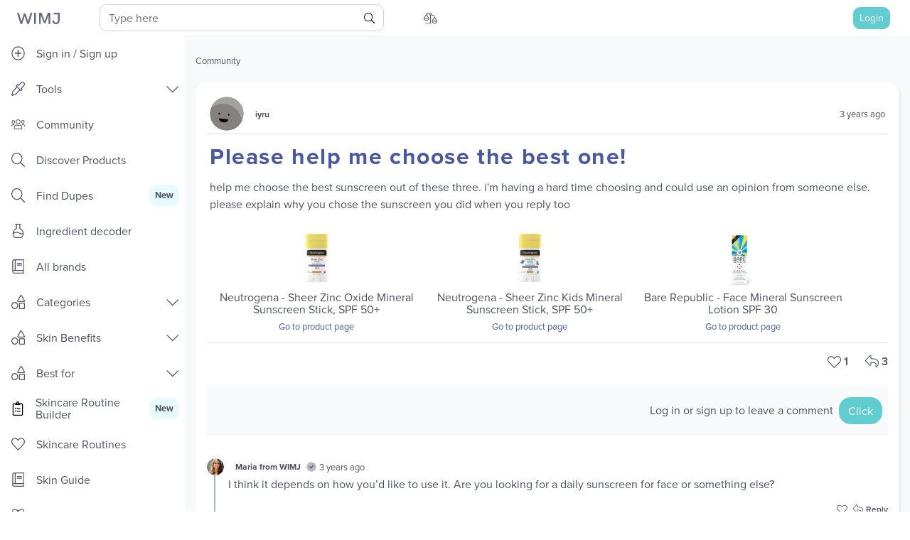

--- FILE ---
content_type: text/html; charset=utf-8
request_url: https://whatsinmyjar.com/posts/944/please-help-me-choose-the-best-one
body_size: 50224
content:
<!doctype html>
<html data-n-head-ssr lang="en" data-n-head="%7B%22lang%22:%7B%22ssr%22:%22en%22%7D%7D">
  <head >
    <title>Please help me choose the best one! - WIMJ</title><meta data-n-head="ssr" name="p:domain_verify" content="38ad18b4771fd93ca2dd79b675eeeab8"><meta data-n-head="ssr" name="facebook-domain-verification" content="4k7bmhkc01rgej7m908ijf6m8yr42d"><meta data-n-head="ssr" charset="utf-8"><meta data-n-head="ssr" name="viewport" content="width=device-width, initial-scale=1, maximum-scale=1, shrink-to-fit=no"><meta data-n-head="ssr" data-hid="og:site_name" name="og:site_name" content="What&#x27;s in my jar"><meta data-n-head="ssr" data-hid="description" name="description" content="&lt;p&gt;help me choose the best sunscreen out of these three. i&#x27;m having a hard time choosing and could u"><meta data-n-head="ssr" rel="canonical" href="https://whatsinmyjar.com/posts/944/please-help-me-choose-the-best-one"><meta data-n-head="ssr" data-hid="og:title" name="og:title" content="Please help me choose the best one!"><meta data-n-head="ssr" data-hid="og:description" name="og:description" content="&lt;p&gt;help me choose the best sunscreen out of these three. i&#x27;m having a hard time choosing and could u"><meta data-n-head="ssr" data-hid="og:image" name="og:image" content="undefined"><meta data-n-head="ssr" data-hid="twitter:title" name="twitter:title" content="Please help me choose the best one!"><meta data-n-head="ssr" data-hid="twitter:image" name="twitter:image" content="undefined"><link rel="icon" type="image/x-icon" href="/favicon.ico?v=2"><link rel="preconnect" href="https://use.typekit.net"><link rel="preload" as="style" href="https://use.typekit.net/mri4zis.css"><link rel="stylesheet" href="https://use.typekit.net/mri4zis.css" media="print" onload="this.media=&#x27;all&#x27;"><style data-vue-ssr-id="7c50f6a8:0 5f5da7db:0 6e7ee307:0 053a58b6:0 023b7e75:0 4a9f6de3:0 0b8f0b8b:0 1dac64a2:0 cdd139c8:0 e8ee43b4:0 1c81aa4c:0 8ff41058:0 360edfb7:0 041c9a77:0 353d1dbb:0 12baa0ec:0 47e52144:0 3f85629b:0 960f900e:0">.carousel-indicators{top:100%}/*!
 * Bootstrap v4.4.1 (https://getbootstrap.com/)
 * Copyright 2011-2019 The Bootstrap Authors
 * Copyright 2011-2019 Twitter, Inc.
 * Licensed under MIT (https://github.com/twbs/bootstrap/blob/master/LICENSE)
 */:root{--blue:#007bff;--indigo:#6610f2;--purple:#8290e1;--pink:#e83e8c;--red:#dc3545;--orange:#fd7e14;--yellow:#ffc107;--green:#8dce91;--teal:#20c997;--cyan:#17a2b8;--white:#fff;--gray:#6c757d;--gray-dark:#343a40;--primary:#62cdd0;--secondary:#ffb87b;--danger:#ee81a2;--action:#18a0fb;--breakpoint-xs:0;--breakpoint-md:768px;--font-family-sans-serif:-apple-system,BlinkMacSystemFont,"Segoe UI",Roboto,"Helvetica Neue",Arial,"Noto Sans","Liberation Sans",sans-serif,"Apple Color Emoji","Segoe UI Emoji","Segoe UI Symbol","Noto Color Emoji";--font-family-monospace:SFMono-Regular,Menlo,Monaco,Consolas,"Liberation Mono","Courier New",monospace}*,:after,:before{box-sizing:border-box}html{font-family:sans-serif;line-height:1.15;-webkit-text-size-adjust:100%;-webkit-tap-highlight-color:rgba(0,0,0,0)}article,aside,figcaption,figure,footer,header,hgroup,main,nav,section{display:block}body{margin:0;font-family:-apple-system,BlinkMacSystemFont,"Segoe UI",Roboto,"Helvetica Neue",Arial,"Noto Sans","Liberation Sans",sans-serif,"Apple Color Emoji","Segoe UI Emoji","Segoe UI Symbol","Noto Color Emoji";font-size:1rem;line-height:1.5;text-align:left;background-color:#fff}[tabindex="-1"]:focus:not(.focus-visible),[tabindex="-1"]:focus:not(:focus-visible){outline:0!important}hr{box-sizing:content-box;height:0;overflow:visible}h1,h2,h3,h4,h5,h6{margin-top:0;margin-bottom:.5rem}p{margin-top:0}abbr[data-original-title],abbr[title]{text-decoration:underline;-webkit-text-decoration:underline dotted;text-decoration:underline dotted;cursor:help;border-bottom:0;-webkit-text-decoration-skip-ink:none;text-decoration-skip-ink:none}address{font-style:normal;line-height:inherit}address,dl,ol,ul{margin-bottom:1rem}dl,ol,ul{margin-top:0}ol ol,ol ul,ul ol,ul ul{margin-bottom:0}dt{font-weight:700}dd{margin-bottom:.5rem;margin-left:0}blockquote{margin:0 0 1rem}b,strong{font-weight:bolder}small{font-size:80%}sub,sup{position:relative;font-size:75%;line-height:0;vertical-align:baseline}sub{bottom:-.25em}sup{top:-.5em}a{color:#4858a1;text-decoration:none;background-color:transparent}a:hover{color:#303b6c;text-decoration:underline}a:not([href]):not([class]),a:not([href]):not([class]):hover{color:inherit;text-decoration:none}code,kbd,pre,samp{font-family:SFMono-Regular,Menlo,Monaco,Consolas,"Liberation Mono","Courier New",monospace;font-size:1em}pre{margin-top:0;margin-bottom:1rem;overflow:auto;-ms-overflow-style:scrollbar}figure{margin:0 0 1rem}img{border-style:none}img,svg{vertical-align:middle}svg{overflow:hidden}table{border-collapse:collapse}caption{padding-top:.75rem;padding-bottom:.75rem;color:#6c757d;text-align:left;caption-side:bottom}th{text-align:inherit;text-align:-webkit-match-parent}label{display:inline-block;margin-bottom:.5rem}button{border-radius:0}button:focus:not(.focus-visible),button:focus:not(:focus-visible){outline:0}button,input,optgroup,select,textarea{margin:0;font-family:inherit;font-size:inherit;line-height:inherit}button,input{overflow:visible}button,select{text-transform:none}[role=button]{cursor:pointer}select{word-wrap:normal}[type=button],[type=reset],[type=submit],button{-webkit-appearance:button}[type=button]:not(:disabled),[type=reset]:not(:disabled),[type=submit]:not(:disabled),button:not(:disabled){cursor:pointer}[type=button]::-moz-focus-inner,[type=reset]::-moz-focus-inner,[type=submit]::-moz-focus-inner,button::-moz-focus-inner{padding:0;border-style:none}input[type=checkbox],input[type=radio]{box-sizing:border-box;padding:0}textarea{overflow:auto;resize:vertical}fieldset{min-width:0;padding:0;margin:0;border:0}legend{display:block;width:100%;max-width:100%;padding:0;margin-bottom:.5rem;font-size:1.5rem;line-height:inherit;color:inherit;white-space:normal}progress{vertical-align:baseline}[type=number]::-webkit-inner-spin-button,[type=number]::-webkit-outer-spin-button{height:auto}[type=search]{outline-offset:-2px;-webkit-appearance:none}[type=search]::-webkit-search-decoration{-webkit-appearance:none}::-webkit-file-upload-button{font:inherit;-webkit-appearance:button}output{display:inline-block}summary{display:list-item;cursor:pointer}template{display:none}[hidden]{display:none!important}.h1,.h2,.h3,.h4,.h5,.h6,h1,h2,h3,h4,h5,h6{margin-bottom:.5rem;font-weight:500;line-height:1.2}.h1,h1{font-size:2.5rem}.h2,h2{font-size:2rem}.h3,h3{font-size:1.75rem}.h4,h4{font-size:1.5rem}.h5,h5{font-size:1.25rem}.h6,h6{font-size:1rem}.lead{font-size:1.25rem;font-weight:300}.display-1{font-size:6rem}.display-1,.display-2{font-weight:300;line-height:1.2}.display-2{font-size:5.5rem}.display-3{font-size:4.5rem}.display-3,.display-4{font-weight:300;line-height:1.2}.display-4{font-size:3.5rem}hr{margin-top:1rem;margin-bottom:1rem;border:0;border-top:1px solid rgba(0,0,0,.1)}.small,small{font-size:80%;font-weight:400}.mark,mark{padding:.2em;background-color:#fcf8e3}.list-inline,.list-unstyled{padding-left:0;list-style:none}.list-inline-item{display:inline-block}.list-inline-item:not(:last-child){margin-right:.5rem}.initialism{font-size:90%;text-transform:uppercase}.blockquote{margin-bottom:1rem;font-size:1.25rem}.blockquote-footer{display:block;font-size:80%;color:#6c757d}.blockquote-footer:before{content:"\2014\00A0"}.img-fluid,.img-thumbnail{max-width:100%;height:auto}.img-thumbnail{padding:.25rem;background-color:#fff;border:1px solid #dee2e6;border-radius:.6rem}.figure{display:inline-block}.figure-img{margin-bottom:.5rem;line-height:1}.figure-caption{font-size:90%;color:#6c757d}code{font-size:87.5%;color:#e83e8c;word-wrap:break-word}a>code{color:inherit}kbd{padding:.2rem .4rem;font-size:87.5%;color:#fff;background-color:#212529;border-radius:.2rem}kbd kbd{padding:0;font-size:100%;font-weight:700}pre{display:block;font-size:87.5%;color:#212529}pre code{font-size:inherit;color:inherit;word-break:normal}.pre-scrollable{max-height:340px;overflow-y:scroll}.container,.container-fluid,.container-lg,.container-md,.container-sm,.container-xl{width:100%;padding-right:15px;padding-left:15px;margin-right:auto;margin-left:auto}.container,.container-md{max-width:540px}@media (min-width:768px){.container,.container-md{max-width:720px}}.container,.container-md{max-width:960px;max-width:1140px}.row{display:flex;flex-wrap:wrap;margin-right:-15px;margin-left:-15px}.no-gutters{margin-right:0;margin-left:0}.no-gutters>.col,.no-gutters>[class*=col-]{padding-right:0;padding-left:0}.col,.col-1,.col-2,.col-3,.col-4,.col-5,.col-6,.col-7,.col-8,.col-9,.col-10,.col-11,.col-12,.col-auto,.col-md,.col-md-1,.col-md-2,.col-md-3,.col-md-4,.col-md-5,.col-md-6,.col-md-7,.col-md-8,.col-md-9,.col-md-10,.col-md-11,.col-md-12,.col-md-auto{position:relative;width:100%;padding-right:15px;padding-left:15px}.col{flex-basis:0;flex-grow:1;max-width:100%}.row-cols-1>*{flex:0 0 100%;max-width:100%}.row-cols-2>*{flex:0 0 50%;max-width:50%}.row-cols-3>*{flex:0 0 33.33333%;max-width:33.33333%}.row-cols-4>*{flex:0 0 25%;max-width:25%}.row-cols-5>*{flex:0 0 20%;max-width:20%}.row-cols-6>*{flex:0 0 16.66667%;max-width:16.66667%}.col-auto{flex:0 0 auto;width:auto;max-width:100%}.col-1{flex:0 0 8.33333%;max-width:8.33333%}.col-2{flex:0 0 16.66667%;max-width:16.66667%}.col-3{flex:0 0 25%;max-width:25%}.col-4{flex:0 0 33.33333%;max-width:33.33333%}.col-5{flex:0 0 41.66667%;max-width:41.66667%}.col-6{flex:0 0 50%;max-width:50%}.col-7{flex:0 0 58.33333%;max-width:58.33333%}.col-8{flex:0 0 66.66667%;max-width:66.66667%}.col-9{flex:0 0 75%;max-width:75%}.col-10{flex:0 0 83.33333%;max-width:83.33333%}.col-11{flex:0 0 91.66667%;max-width:91.66667%}.col-12{flex:0 0 100%;max-width:100%}.order-first{order:-1}.order-last{order:13}.order-0{order:0}.order-1{order:1}.order-2{order:2}.order-3{order:3}.order-4{order:4}.order-5{order:5}.order-6{order:6}.order-7{order:7}.order-8{order:8}.order-9{order:9}.order-10{order:10}.order-11{order:11}.order-12{order:12}.offset-1{margin-left:8.33333%}.offset-2{margin-left:16.66667%}.offset-3{margin-left:25%}.offset-4{margin-left:33.33333%}.offset-5{margin-left:41.66667%}.offset-6{margin-left:50%}.offset-7{margin-left:58.33333%}.offset-8{margin-left:66.66667%}.offset-9{margin-left:75%}.offset-10{margin-left:83.33333%}.offset-11{margin-left:91.66667%}@media (min-width:768px){.col-md{flex-basis:0;flex-grow:1;max-width:100%}.row-cols-md-1>*{flex:0 0 100%;max-width:100%}.row-cols-md-2>*{flex:0 0 50%;max-width:50%}.row-cols-md-3>*{flex:0 0 33.33333%;max-width:33.33333%}.row-cols-md-4>*{flex:0 0 25%;max-width:25%}.row-cols-md-5>*{flex:0 0 20%;max-width:20%}.row-cols-md-6>*{flex:0 0 16.66667%;max-width:16.66667%}.col-md-auto{flex:0 0 auto;width:auto;max-width:100%}.col-md-1{flex:0 0 8.33333%;max-width:8.33333%}.col-md-2{flex:0 0 16.66667%;max-width:16.66667%}.col-md-3{flex:0 0 25%;max-width:25%}.col-md-4{flex:0 0 33.33333%;max-width:33.33333%}.col-md-5{flex:0 0 41.66667%;max-width:41.66667%}.col-md-6{flex:0 0 50%;max-width:50%}.col-md-7{flex:0 0 58.33333%;max-width:58.33333%}.col-md-8{flex:0 0 66.66667%;max-width:66.66667%}.col-md-9{flex:0 0 75%;max-width:75%}.col-md-10{flex:0 0 83.33333%;max-width:83.33333%}.col-md-11{flex:0 0 91.66667%;max-width:91.66667%}.col-md-12{flex:0 0 100%;max-width:100%}.order-md-first{order:-1}.order-md-last{order:13}.order-md-0{order:0}.order-md-1{order:1}.order-md-2{order:2}.order-md-3{order:3}.order-md-4{order:4}.order-md-5{order:5}.order-md-6{order:6}.order-md-7{order:7}.order-md-8{order:8}.order-md-9{order:9}.order-md-10{order:10}.order-md-11{order:11}.order-md-12{order:12}.offset-md-0{margin-left:0}.offset-md-1{margin-left:8.33333%}.offset-md-2{margin-left:16.66667%}.offset-md-3{margin-left:25%}.offset-md-4{margin-left:33.33333%}.offset-md-5{margin-left:41.66667%}.offset-md-6{margin-left:50%}.offset-md-7{margin-left:58.33333%}.offset-md-8{margin-left:66.66667%}.offset-md-9{margin-left:75%}.offset-md-10{margin-left:83.33333%}.offset-md-11{margin-left:91.66667%}}.table{width:100%;margin-bottom:1rem;color:#4d5162}.table td,.table th{padding:.75rem;vertical-align:top;border-top:1px solid #dee2e6}.table thead th{vertical-align:bottom;border-bottom:2px solid #dee2e6}.table tbody+tbody{border-top:2px solid #dee2e6}.table-sm td,.table-sm th{padding:.3rem}.table-bordered,.table-bordered td,.table-bordered th{border:1px solid #dee2e6}.table-bordered thead td,.table-bordered thead th{border-bottom-width:2px}.table-borderless tbody+tbody,.table-borderless td,.table-borderless th,.table-borderless thead th{border:0}.table-striped tbody tr:nth-of-type(odd){background-color:rgba(0,0,0,.05)}.table-hover tbody tr:hover{color:#4d5162;background-color:rgba(0,0,0,.075)}.table-primary,.table-primary>td,.table-primary>th{background-color:#d3f1f2}.table-primary tbody+tbody,.table-primary td,.table-primary th,.table-primary thead th{border-color:#ade5e7}.table-hover .table-primary:hover,.table-hover .table-primary:hover>td,.table-hover .table-primary:hover>th{background-color:#bfebec}.table-secondary,.table-secondary>td,.table-secondary>th{background-color:#ffebda}.table-secondary tbody+tbody,.table-secondary td,.table-secondary th,.table-secondary thead th{border-color:#ffdaba}.table-hover .table-secondary:hover,.table-hover .table-secondary:hover>td,.table-hover .table-secondary:hover>th{background-color:#ffddc1}.table-danger,.table-danger>td,.table-danger>th{background-color:#fadce5}.table-danger tbody+tbody,.table-danger td,.table-danger th,.table-danger thead th{border-color:#f6bdcf}.table-hover .table-danger:hover,.table-hover .table-danger:hover>td,.table-hover .table-danger:hover>th{background-color:#f7c6d4}.table-action,.table-action>td,.table-action>th{background-color:#bee4fe}.table-action tbody+tbody,.table-action td,.table-action th,.table-action thead th{border-color:#87cefd}.table-hover .table-action:hover,.table-hover .table-action:hover>td,.table-hover .table-action:hover>th{background-color:#a5dafe}.table-active,.table-active>td,.table-active>th,.table-hover .table-active:hover,.table-hover .table-active:hover>td,.table-hover .table-active:hover>th{background-color:rgba(0,0,0,.075)}.table .thead-dark th{color:#fff;background-color:#343a40;border-color:#454d55}.table .thead-light th{color:#495057;background-color:#e9ecef;border-color:#dee2e6}.table-dark{color:#fff;background-color:#343a40}.table-dark td,.table-dark th,.table-dark thead th{border-color:#454d55}.table-dark.table-bordered{border:0}.table-dark.table-striped tbody tr:nth-of-type(odd){background-color:hsla(0,0%,100%,.05)}.table-dark.table-hover tbody tr:hover{color:#fff;background-color:hsla(0,0%,100%,.075)}@media (max-width:767.98px){.table-responsive-md{display:block;width:100%;overflow-x:auto;-webkit-overflow-scrolling:touch}.table-responsive-md>.table-bordered{border:0}}.table-responsive{display:block;width:100%;overflow-x:auto;-webkit-overflow-scrolling:touch}.table-responsive>.table-bordered{border:0}.form-control{display:block;width:100%;height:calc(1.5em + .75rem + 2px);padding:.375rem .75rem;font-size:1rem;font-weight:400;line-height:1.5;color:#495057;background-color:#fff;background-clip:padding-box;border:1px solid #ced4da;border-radius:10px;transition:border-color .15s ease-in-out,box-shadow .15s ease-in-out}@media (prefers-reduced-motion:reduce){.form-control{transition:none}}.form-control::-ms-expand{background-color:transparent;border:0}.form-control:focus{color:#495057;background-color:#fff;border-color:#c4eced;outline:0;box-shadow:0 0 0 .2rem rgba(98,205,208,.25)}.form-control::-moz-placeholder{color:#6c757d;opacity:1}.form-control:-ms-input-placeholder{color:#6c757d;opacity:1}.form-control::placeholder{color:#6c757d;opacity:1}.form-control:disabled,.form-control[readonly]{background-color:#e9ecef;opacity:1}input[type=date].form-control,input[type=datetime-local].form-control,input[type=month].form-control,input[type=time].form-control{-webkit-appearance:none;-moz-appearance:none;appearance:none}select.form-control:-moz-focusring{color:transparent;text-shadow:0 0 0 #495057}select.form-control:focus::-ms-value{color:#495057;background-color:#fff}.form-control-file,.form-control-range{display:block;width:100%}.col-form-label{padding-top:calc(.375rem + 1px);padding-bottom:calc(.375rem + 1px);margin-bottom:0;font-size:inherit;line-height:1.5}.col-form-label-lg{padding-top:calc(.5rem + 1px);padding-bottom:calc(.5rem + 1px);font-size:1rem;line-height:1.5}.col-form-label-sm{padding-top:calc(.25rem + 1px);padding-bottom:calc(.25rem + 1px);font-size:.875rem;line-height:1.5}.form-control-plaintext{display:block;width:100%;padding:.375rem 0;margin-bottom:0;font-size:1rem;line-height:1.5;color:#4d5162;background-color:transparent;border:solid transparent;border-width:1px 0}.form-control-plaintext.form-control-lg,.form-control-plaintext.form-control-sm{padding-right:0;padding-left:0}.form-control-sm{height:calc(1.5em + .5rem + 2px);padding:.25rem .5rem;font-size:.875rem}.form-control-lg,.form-control-sm{line-height:1.5;border-radius:.5rem}.form-control-lg{height:calc(1.5em + 1rem + 2px);padding:.5rem 1rem;font-size:1rem}select.form-control[multiple],select.form-control[size],textarea.form-control{height:auto}.form-group{margin-bottom:1rem}.form-text{display:block;margin-top:.25rem}.form-row{display:flex;flex-wrap:wrap;margin-right:-5px;margin-left:-5px}.form-row>.col,.form-row>[class*=col-]{padding-right:5px;padding-left:5px}.form-check{position:relative;display:block;padding-left:1.25rem}.form-check-input{position:absolute;margin-top:.3rem;margin-left:-1.25rem}.form-check-input:disabled~.form-check-label,.form-check-input[disabled]~.form-check-label{color:#6c757d}.form-check-label{margin-bottom:0}.form-check-inline{display:inline-flex;align-items:center;padding-left:0;margin-right:.75rem}.form-check-inline .form-check-input{position:static;margin-top:0;margin-right:.3125rem;margin-left:0}.valid-feedback{display:none;width:100%;margin-top:.25rem;font-size:80%;color:#62cdd0}.valid-tooltip{position:absolute;top:100%;left:0;z-index:5;display:none;max-width:100%;padding:.25rem .5rem;margin-top:.1rem;font-size:.875rem;line-height:1.5;color:#212529;background-color:rgba(98,205,208,.9);border-radius:.6rem}.form-row>.col>.valid-tooltip,.form-row>[class*=col-]>.valid-tooltip{left:5px}.is-valid~.valid-feedback,.is-valid~.valid-tooltip,.was-validated :valid~.valid-feedback,.was-validated :valid~.valid-tooltip{display:block}.form-control.is-valid,.was-validated .form-control:valid{border-color:#62cdd0;padding-right:calc(1.5em + .75rem)!important;background-image:url("data:image/svg+xml;charset=utf-8,%3Csvg xmlns='http://www.w3.org/2000/svg' width='8' height='8'%3E%3Cpath fill='%2362CDD0' d='M2.3 6.73L.6 4.53c-.4-1.04.46-1.4 1.1-.8l1.1 1.4 3.4-3.8c.6-.63 1.6-.27 1.2.7l-4 4.6c-.43.5-.8.4-1.1.1z'/%3E%3C/svg%3E");background-repeat:no-repeat;background-position:right calc(.375em + .1875rem) center;background-size:calc(.75em + .375rem) calc(.75em + .375rem)}.form-control.is-valid:focus,.was-validated .form-control:valid:focus{border-color:#62cdd0;box-shadow:0 0 0 .2rem rgba(98,205,208,.25)}.was-validated select.form-control:valid,select.form-control.is-valid{padding-right:3rem!important;background-position:right 1.5rem center}.was-validated textarea.form-control:valid,textarea.form-control.is-valid{padding-right:calc(1.5em + .75rem);background-position:top calc(.375em + .1875rem) right calc(.375em + .1875rem)}.custom-select.is-valid,.was-validated .custom-select:valid{border-color:#62cdd0;padding-right:calc(.75em + 2.3125rem)!important;background:url("data:image/svg+xml;charset=utf-8,%3Csvg xmlns='http://www.w3.org/2000/svg' width='4' height='5'%3E%3Cpath fill='%23343a40' d='M2 0L0 2h4zm0 5L0 3h4z'/%3E%3C/svg%3E") right .75rem center/8px 10px no-repeat,#fff url("data:image/svg+xml;charset=utf-8,%3Csvg xmlns='http://www.w3.org/2000/svg' width='8' height='8'%3E%3Cpath fill='%2362CDD0' d='M2.3 6.73L.6 4.53c-.4-1.04.46-1.4 1.1-.8l1.1 1.4 3.4-3.8c.6-.63 1.6-.27 1.2.7l-4 4.6c-.43.5-.8.4-1.1.1z'/%3E%3C/svg%3E") center right 1.75rem/calc(.75em + .375rem) calc(.75em + .375rem) no-repeat}.custom-select.is-valid:focus,.was-validated .custom-select:valid:focus{border-color:#62cdd0;box-shadow:0 0 0 .2rem rgba(98,205,208,.25)}.form-check-input.is-valid~.form-check-label,.was-validated .form-check-input:valid~.form-check-label{color:#62cdd0}.form-check-input.is-valid~.valid-feedback,.form-check-input.is-valid~.valid-tooltip,.was-validated .form-check-input:valid~.valid-feedback,.was-validated .form-check-input:valid~.valid-tooltip{display:block}.custom-control-input.is-valid~.custom-control-label,.was-validated .custom-control-input:valid~.custom-control-label{color:#62cdd0}.custom-control-input.is-valid~.custom-control-label:before,.was-validated .custom-control-input:valid~.custom-control-label:before{border-color:#62cdd0}.custom-control-input.is-valid:checked~.custom-control-label:before,.was-validated .custom-control-input:valid:checked~.custom-control-label:before{border-color:#89dadc;background-color:#89dadc}.custom-control-input.is-valid:focus~.custom-control-label:before,.was-validated .custom-control-input:valid:focus~.custom-control-label:before{box-shadow:0 0 0 .2rem rgba(98,205,208,.25)}.custom-control-input.is-valid:focus:not(:checked)~.custom-control-label:before,.custom-file-input.is-valid~.custom-file-label,.was-validated .custom-control-input:valid:focus:not(:checked)~.custom-control-label:before,.was-validated .custom-file-input:valid~.custom-file-label{border-color:#62cdd0}.custom-file-input.is-valid:focus~.custom-file-label,.was-validated .custom-file-input:valid:focus~.custom-file-label{border-color:#62cdd0;box-shadow:0 0 0 .2rem rgba(98,205,208,.25)}.invalid-feedback{display:none;width:100%;margin-top:.25rem;font-size:80%;color:#ee81a2}.invalid-tooltip{position:absolute;top:100%;left:0;z-index:5;display:none;max-width:100%;padding:.25rem .5rem;margin-top:.1rem;font-size:.875rem;line-height:1.5;color:#212529;background-color:rgba(238,129,162,.9);border-radius:.6rem}.form-row>.col>.invalid-tooltip,.form-row>[class*=col-]>.invalid-tooltip{left:5px}.is-invalid~.invalid-feedback,.is-invalid~.invalid-tooltip,.was-validated :invalid~.invalid-feedback,.was-validated :invalid~.invalid-tooltip{display:block}.form-control.is-invalid,.was-validated .form-control:invalid{border-color:#ee81a2;padding-right:calc(1.5em + .75rem)!important;background-image:url("data:image/svg+xml;charset=utf-8,%3Csvg xmlns='http://www.w3.org/2000/svg' width='12' height='12' fill='none' stroke='%23EE81A2'%3E%3Ccircle cx='6' cy='6' r='4.5'/%3E%3Cpath stroke-linejoin='round' d='M5.8 3.6h.4L6 6.5z'/%3E%3Ccircle cx='6' cy='8.2' r='.6' fill='%23EE81A2' stroke='none'/%3E%3C/svg%3E");background-repeat:no-repeat;background-position:right calc(.375em + .1875rem) center;background-size:calc(.75em + .375rem) calc(.75em + .375rem)}.form-control.is-invalid:focus,.was-validated .form-control:invalid:focus{border-color:#ee81a2;box-shadow:0 0 0 .2rem rgba(238,129,162,.25)}.was-validated select.form-control:invalid,select.form-control.is-invalid{padding-right:3rem!important;background-position:right 1.5rem center}.was-validated textarea.form-control:invalid,textarea.form-control.is-invalid{padding-right:calc(1.5em + .75rem);background-position:top calc(.375em + .1875rem) right calc(.375em + .1875rem)}.custom-select.is-invalid,.was-validated .custom-select:invalid{border-color:#ee81a2;padding-right:calc(.75em + 2.3125rem)!important;background:url("data:image/svg+xml;charset=utf-8,%3Csvg xmlns='http://www.w3.org/2000/svg' width='4' height='5'%3E%3Cpath fill='%23343a40' d='M2 0L0 2h4zm0 5L0 3h4z'/%3E%3C/svg%3E") right .75rem center/8px 10px no-repeat,#fff url("data:image/svg+xml;charset=utf-8,%3Csvg xmlns='http://www.w3.org/2000/svg' width='12' height='12' fill='none' stroke='%23EE81A2'%3E%3Ccircle cx='6' cy='6' r='4.5'/%3E%3Cpath stroke-linejoin='round' d='M5.8 3.6h.4L6 6.5z'/%3E%3Ccircle cx='6' cy='8.2' r='.6' fill='%23EE81A2' stroke='none'/%3E%3C/svg%3E") center right 1.75rem/calc(.75em + .375rem) calc(.75em + .375rem) no-repeat}.custom-select.is-invalid:focus,.was-validated .custom-select:invalid:focus{border-color:#ee81a2;box-shadow:0 0 0 .2rem rgba(238,129,162,.25)}.form-check-input.is-invalid~.form-check-label,.was-validated .form-check-input:invalid~.form-check-label{color:#ee81a2}.form-check-input.is-invalid~.invalid-feedback,.form-check-input.is-invalid~.invalid-tooltip,.was-validated .form-check-input:invalid~.invalid-feedback,.was-validated .form-check-input:invalid~.invalid-tooltip{display:block}.custom-control-input.is-invalid~.custom-control-label,.was-validated .custom-control-input:invalid~.custom-control-label{color:#ee81a2}.custom-control-input.is-invalid~.custom-control-label:before,.was-validated .custom-control-input:invalid~.custom-control-label:before{border-color:#ee81a2}.custom-control-input.is-invalid:checked~.custom-control-label:before,.was-validated .custom-control-input:invalid:checked~.custom-control-label:before{border-color:#f4aec3;background-color:#f4aec3}.custom-control-input.is-invalid:focus~.custom-control-label:before,.was-validated .custom-control-input:invalid:focus~.custom-control-label:before{box-shadow:0 0 0 .2rem rgba(238,129,162,.25)}.custom-control-input.is-invalid:focus:not(:checked)~.custom-control-label:before,.custom-file-input.is-invalid~.custom-file-label,.was-validated .custom-control-input:invalid:focus:not(:checked)~.custom-control-label:before,.was-validated .custom-file-input:invalid~.custom-file-label{border-color:#ee81a2}.custom-file-input.is-invalid:focus~.custom-file-label,.was-validated .custom-file-input:invalid:focus~.custom-file-label{border-color:#ee81a2;box-shadow:0 0 0 .2rem rgba(238,129,162,.25)}.form-inline{display:flex;flex-flow:row wrap;align-items:center}.form-inline .form-check{width:100%}.form-inline label{justify-content:center}.form-inline .form-group,.form-inline label{display:flex;align-items:center;margin-bottom:0}.form-inline .form-group{flex:0 0 auto;flex-flow:row wrap}.form-inline .form-control{display:inline-block;width:auto;vertical-align:middle}.form-inline .form-control-plaintext{display:inline-block}.form-inline .custom-select,.form-inline .input-group{width:auto}.form-inline .form-check{display:flex;align-items:center;justify-content:center;width:auto;padding-left:0}.form-inline .form-check-input{position:relative;flex-shrink:0;margin-top:0;margin-right:.25rem;margin-left:0}.form-inline .custom-control{align-items:center;justify-content:center}.form-inline .custom-control-label{margin-bottom:0}.btn{display:inline-block;font-weight:400;color:#4d5162;text-align:center;vertical-align:middle;-webkit-user-select:none;-moz-user-select:none;-ms-user-select:none;user-select:none;background-color:transparent;border:1px solid transparent;padding:.375rem .75rem;font-size:1rem;line-height:1.5;border-radius:1rem;transition:color .15s ease-in-out,background-color .15s ease-in-out,border-color .15s ease-in-out,box-shadow .15s ease-in-out}@media (prefers-reduced-motion:reduce){.btn{transition:none}}.btn:hover{color:#4d5162;text-decoration:none}.btn.focus,.btn:focus{outline:0;box-shadow:0 0 0 .2rem rgba(98,205,208,.25)}.btn.disabled,.btn:disabled{opacity:.65}.btn:not(:disabled):not(.disabled){cursor:pointer}a.btn.disabled,fieldset:disabled a.btn{pointer-events:none}.btn-primary{color:#212529;background-color:#62cdd0;border-color:#62cdd0}.btn-primary.focus,.btn-primary:focus,.btn-primary:hover{color:#212529;background-color:#45c4c7;border-color:#3bc1c4}.btn-primary.focus,.btn-primary:focus{box-shadow:0 0 0 .2rem rgba(88,180,183,.5)}.btn-primary.disabled,.btn-primary:disabled{color:#212529;background-color:#62cdd0;border-color:#62cdd0}.btn-primary:not(:disabled):not(.disabled).active,.btn-primary:not(:disabled):not(.disabled):active,.show>.btn-primary.dropdown-toggle{color:#212529;background-color:#3bc1c4;border-color:#38b7ba}.btn-primary:not(:disabled):not(.disabled).active:focus,.btn-primary:not(:disabled):not(.disabled):active:focus,.show>.btn-primary.dropdown-toggle:focus{box-shadow:0 0 0 .2rem rgba(88,180,183,.5)}.btn-secondary{color:#212529;background-color:#ffb87b;border-color:#ffb87b}.btn-secondary.focus,.btn-secondary:focus,.btn-secondary:hover{color:#212529;background-color:#ffa355;border-color:#ff9d48}.btn-secondary.focus,.btn-secondary:focus{box-shadow:0 0 0 .2rem rgba(222,162,111,.5)}.btn-secondary.disabled,.btn-secondary:disabled{color:#212529;background-color:#ffb87b;border-color:#ffb87b}.btn-secondary:not(:disabled):not(.disabled).active,.btn-secondary:not(:disabled):not(.disabled):active,.show>.btn-secondary.dropdown-toggle{color:#212529;background-color:#ff9d48;border-color:#ff963b}.btn-secondary:not(:disabled):not(.disabled).active:focus,.btn-secondary:not(:disabled):not(.disabled):active:focus,.show>.btn-secondary.dropdown-toggle:focus{box-shadow:0 0 0 .2rem rgba(222,162,111,.5)}.btn-danger{color:#212529;background-color:#ee81a2;border-color:#ee81a2}.btn-danger.focus,.btn-danger:focus,.btn-danger:hover{color:#fff;background-color:#e95f89;border-color:#e85481}.btn-danger.focus,.btn-danger:focus{box-shadow:0 0 0 .2rem rgba(207,115,144,.5)}.btn-danger.disabled,.btn-danger:disabled{color:#212529;background-color:#ee81a2;border-color:#ee81a2}.btn-danger:not(:disabled):not(.disabled).active,.btn-danger:not(:disabled):not(.disabled):active,.show>.btn-danger.dropdown-toggle{color:#fff;background-color:#e85481;border-color:#e64979}.btn-danger:not(:disabled):not(.disabled).active:focus,.btn-danger:not(:disabled):not(.disabled):active:focus,.show>.btn-danger.dropdown-toggle:focus{box-shadow:0 0 0 .2rem rgba(207,115,144,.5)}.btn-action{color:#fff;background-color:#18a0fb;border-color:#18a0fb}.btn-action.focus,.btn-action:focus,.btn-action:hover{color:#fff;background-color:#048de9;border-color:#0485dc}.btn-action.focus,.btn-action:focus{box-shadow:0 0 0 .2rem rgba(59,174,252,.5)}.btn-action.disabled,.btn-action:disabled{color:#fff;background-color:#18a0fb;border-color:#18a0fb}.btn-action:not(:disabled):not(.disabled).active,.btn-action:not(:disabled):not(.disabled):active,.show>.btn-action.dropdown-toggle{color:#fff;background-color:#0485dc;border-color:#047ed0}.btn-action:not(:disabled):not(.disabled).active:focus,.btn-action:not(:disabled):not(.disabled):active:focus,.show>.btn-action.dropdown-toggle:focus{box-shadow:0 0 0 .2rem rgba(59,174,252,.5)}.btn-outline-primary{color:#62cdd0;border-color:#62cdd0}.btn-outline-primary:hover{color:#212529;background-color:#62cdd0;border-color:#62cdd0}.btn-outline-primary.focus,.btn-outline-primary:focus{box-shadow:0 0 0 .2rem rgba(98,205,208,.5)}.btn-outline-primary.disabled,.btn-outline-primary:disabled{color:#62cdd0;background-color:transparent}.btn-outline-primary:not(:disabled):not(.disabled).active,.btn-outline-primary:not(:disabled):not(.disabled):active,.show>.btn-outline-primary.dropdown-toggle{color:#212529;background-color:#62cdd0;border-color:#62cdd0}.btn-outline-primary:not(:disabled):not(.disabled).active:focus,.btn-outline-primary:not(:disabled):not(.disabled):active:focus,.show>.btn-outline-primary.dropdown-toggle:focus{box-shadow:0 0 0 .2rem rgba(98,205,208,.5)}.btn-outline-secondary{color:#ffb87b;border-color:#ffb87b}.btn-outline-secondary:hover{color:#212529;background-color:#ffb87b;border-color:#ffb87b}.btn-outline-secondary.focus,.btn-outline-secondary:focus{box-shadow:0 0 0 .2rem rgba(255,184,123,.5)}.btn-outline-secondary.disabled,.btn-outline-secondary:disabled{color:#ffb87b;background-color:transparent}.btn-outline-secondary:not(:disabled):not(.disabled).active,.btn-outline-secondary:not(:disabled):not(.disabled):active,.show>.btn-outline-secondary.dropdown-toggle{color:#212529;background-color:#ffb87b;border-color:#ffb87b}.btn-outline-secondary:not(:disabled):not(.disabled).active:focus,.btn-outline-secondary:not(:disabled):not(.disabled):active:focus,.show>.btn-outline-secondary.dropdown-toggle:focus{box-shadow:0 0 0 .2rem rgba(255,184,123,.5)}.btn-outline-danger{color:#ee81a2;border-color:#ee81a2}.btn-outline-danger:hover{color:#212529;background-color:#ee81a2;border-color:#ee81a2}.btn-outline-danger.focus,.btn-outline-danger:focus{box-shadow:0 0 0 .2rem rgba(238,129,162,.5)}.btn-outline-danger.disabled,.btn-outline-danger:disabled{color:#ee81a2;background-color:transparent}.btn-outline-danger:not(:disabled):not(.disabled).active,.btn-outline-danger:not(:disabled):not(.disabled):active,.show>.btn-outline-danger.dropdown-toggle{color:#212529;background-color:#ee81a2;border-color:#ee81a2}.btn-outline-danger:not(:disabled):not(.disabled).active:focus,.btn-outline-danger:not(:disabled):not(.disabled):active:focus,.show>.btn-outline-danger.dropdown-toggle:focus{box-shadow:0 0 0 .2rem rgba(238,129,162,.5)}.btn-outline-action{color:#18a0fb;border-color:#18a0fb}.btn-outline-action:hover{color:#fff;background-color:#18a0fb;border-color:#18a0fb}.btn-outline-action.focus,.btn-outline-action:focus{box-shadow:0 0 0 .2rem rgba(24,160,251,.5)}.btn-outline-action.disabled,.btn-outline-action:disabled{color:#18a0fb;background-color:transparent}.btn-outline-action:not(:disabled):not(.disabled).active,.btn-outline-action:not(:disabled):not(.disabled):active,.show>.btn-outline-action.dropdown-toggle{color:#fff;background-color:#18a0fb;border-color:#18a0fb}.btn-outline-action:not(:disabled):not(.disabled).active:focus,.btn-outline-action:not(:disabled):not(.disabled):active:focus,.show>.btn-outline-action.dropdown-toggle:focus{box-shadow:0 0 0 .2rem rgba(24,160,251,.5)}.btn-link{font-weight:400;color:#4858a1;text-decoration:none}.btn-link:hover{color:#303b6c}.btn-link.focus,.btn-link:focus,.btn-link:hover{text-decoration:underline}.btn-link.disabled,.btn-link:disabled{color:#6c757d;pointer-events:none}.btn-group-lg>.btn,.btn-lg{padding:.5rem 1rem;font-size:1rem;line-height:1.5;border-radius:.3rem}.btn-group-sm>.btn,.btn-sm{padding:.25rem .5rem;font-size:.875rem;line-height:1.5;border-radius:.2rem}.btn-block{display:block;width:100%}.btn-block+.btn-block{margin-top:.5rem}input[type=button].btn-block,input[type=reset].btn-block,input[type=submit].btn-block{width:100%}.fade{transition:opacity .15s linear}@media (prefers-reduced-motion:reduce){.fade{transition:none}}.fade:not(.show){opacity:0}.collapse:not(.show){display:none}.collapsing{position:relative;height:0;overflow:hidden;transition:height .35s ease}@media (prefers-reduced-motion:reduce){.collapsing{transition:none}}.dropdown,.dropleft,.dropright,.dropup{position:relative}.dropdown-toggle{white-space:nowrap}.dropdown-toggle:after{display:inline-block;margin-left:.255em;vertical-align:.255em;content:"";border-top:.3em solid;border-right:.3em solid transparent;border-bottom:0;border-left:.3em solid transparent}.dropdown-toggle:empty:after{margin-left:0}.dropdown-menu{position:absolute;top:100%;left:0;z-index:1000;display:none;float:left;min-width:10rem;padding:.5rem 0;margin:.125rem 0 0;font-size:1rem;color:#4d5162;text-align:left;list-style:none;background-color:#fff;background-clip:padding-box;border:1px solid rgba(0,0,0,.15);border-radius:.6rem}.dropdown-menu-left{right:auto;left:0}.dropdown-menu-right{right:0;left:auto}@media (min-width:768px){.dropdown-menu-md-left{right:auto;left:0}.dropdown-menu-md-right{right:0;left:auto}}.dropup .dropdown-menu{top:auto;bottom:100%;margin-top:0;margin-bottom:.125rem}.dropup .dropdown-toggle:after{display:inline-block;margin-left:.255em;vertical-align:.255em;content:"";border-top:0;border-right:.3em solid transparent;border-bottom:.3em solid;border-left:.3em solid transparent}.dropup .dropdown-toggle:empty:after{margin-left:0}.dropright .dropdown-menu{top:0;right:auto;left:100%;margin-top:0;margin-left:.125rem}.dropright .dropdown-toggle:after{display:inline-block;margin-left:.255em;vertical-align:.255em;content:"";border-top:.3em solid transparent;border-right:0;border-bottom:.3em solid transparent;border-left:.3em solid}.dropright .dropdown-toggle:empty:after{margin-left:0}.dropright .dropdown-toggle:after{vertical-align:0}.dropleft .dropdown-menu{top:0;right:100%;left:auto;margin-top:0;margin-right:.125rem}.dropleft .dropdown-toggle:after{display:inline-block;margin-left:.255em;vertical-align:.255em;content:"";display:none}.dropleft .dropdown-toggle:before{display:inline-block;margin-right:.255em;vertical-align:.255em;content:"";border-top:.3em solid transparent;border-right:.3em solid;border-bottom:.3em solid transparent}.dropleft .dropdown-toggle:empty:after{margin-left:0}.dropleft .dropdown-toggle:before{vertical-align:0}.dropdown-menu[x-placement^=bottom],.dropdown-menu[x-placement^=left],.dropdown-menu[x-placement^=right],.dropdown-menu[x-placement^=top]{right:auto;bottom:auto}.dropdown-divider{height:0;margin:.5rem 0;overflow:hidden;border-top:1px solid #e9ecef}.dropdown-item{display:block;width:100%;padding:.25rem 1.5rem;clear:both;font-weight:400;color:#212529;text-align:inherit;white-space:nowrap;background-color:transparent;border:0}.dropdown-item:focus,.dropdown-item:hover{color:#16181b;text-decoration:none;background-color:#e9ecef}.dropdown-item.active,.dropdown-item:active{color:#fff;text-decoration:none;background-color:#62cdd0}.dropdown-item.disabled,.dropdown-item:disabled{color:#adb5bd;pointer-events:none;background-color:transparent}.dropdown-menu.show{display:block}.dropdown-header{display:block;padding:.5rem 1.5rem;margin-bottom:0;font-size:.875rem;color:#6c757d;white-space:nowrap}.dropdown-item-text{display:block;padding:.25rem 1.5rem;color:#212529}.btn-group,.btn-group-vertical{position:relative;display:inline-flex;vertical-align:middle}.btn-group-vertical>.btn,.btn-group>.btn{position:relative;flex:1 1 auto}.btn-group-vertical>.btn.active,.btn-group-vertical>.btn:active,.btn-group-vertical>.btn:focus,.btn-group-vertical>.btn:hover,.btn-group>.btn.active,.btn-group>.btn:active,.btn-group>.btn:focus,.btn-group>.btn:hover{z-index:1}.btn-toolbar{display:flex;flex-wrap:wrap;justify-content:flex-start}.btn-toolbar .input-group{width:auto}.btn-group>.btn-group:not(:first-child),.btn-group>.btn:not(:first-child){margin-left:-1px}.btn-group>.btn-group:not(:last-child)>.btn,.btn-group>.btn:not(:last-child):not(.dropdown-toggle){border-top-right-radius:0;border-bottom-right-radius:0}.btn-group>.btn-group:not(:first-child)>.btn,.btn-group>.btn:not(:first-child){border-top-left-radius:0;border-bottom-left-radius:0}.dropdown-toggle-split{padding-right:.5625rem;padding-left:.5625rem}.dropdown-toggle-split:after,.dropright .dropdown-toggle-split:after,.dropup .dropdown-toggle-split:after{margin-left:0}.dropleft .dropdown-toggle-split:before{margin-right:0}.btn-group-sm>.btn+.dropdown-toggle-split,.btn-sm+.dropdown-toggle-split{padding-right:.375rem;padding-left:.375rem}.btn-group-lg>.btn+.dropdown-toggle-split,.btn-lg+.dropdown-toggle-split{padding-right:.75rem;padding-left:.75rem}.btn-group-vertical{flex-direction:column;align-items:flex-start;justify-content:center}.btn-group-vertical>.btn,.btn-group-vertical>.btn-group{width:100%}.btn-group-vertical>.btn-group:not(:first-child),.btn-group-vertical>.btn:not(:first-child){margin-top:-1px}.btn-group-vertical>.btn-group:not(:last-child)>.btn,.btn-group-vertical>.btn:not(:last-child):not(.dropdown-toggle){border-bottom-right-radius:0;border-bottom-left-radius:0}.btn-group-vertical>.btn-group:not(:first-child)>.btn,.btn-group-vertical>.btn:not(:first-child){border-top-left-radius:0;border-top-right-radius:0}.btn-group-toggle>.btn,.btn-group-toggle>.btn-group>.btn{margin-bottom:0}.btn-group-toggle>.btn-group>.btn input[type=checkbox],.btn-group-toggle>.btn-group>.btn input[type=radio],.btn-group-toggle>.btn input[type=checkbox],.btn-group-toggle>.btn input[type=radio]{position:absolute;clip:rect(0,0,0,0);pointer-events:none}.input-group{position:relative;display:flex;flex-wrap:wrap;align-items:stretch;width:100%}.input-group>.custom-file,.input-group>.custom-select,.input-group>.form-control,.input-group>.form-control-plaintext{position:relative;flex:1 1 auto;width:1%;min-width:0;margin-bottom:0}.input-group>.custom-file+.custom-file,.input-group>.custom-file+.custom-select,.input-group>.custom-file+.form-control,.input-group>.custom-select+.custom-file,.input-group>.custom-select+.custom-select,.input-group>.custom-select+.form-control,.input-group>.form-control+.custom-file,.input-group>.form-control+.custom-select,.input-group>.form-control+.form-control,.input-group>.form-control-plaintext+.custom-file,.input-group>.form-control-plaintext+.custom-select,.input-group>.form-control-plaintext+.form-control{margin-left:-1px}.input-group>.custom-file .custom-file-input:focus~.custom-file-label,.input-group>.custom-select:focus,.input-group>.form-control:focus{z-index:3}.input-group>.custom-file .custom-file-input:focus{z-index:4}.input-group>.custom-select:not(:first-child),.input-group>.form-control:not(:first-child){border-top-left-radius:0;border-bottom-left-radius:0}.input-group>.custom-file{display:flex;align-items:center}.input-group>.custom-file:not(:last-child) .custom-file-label,.input-group>.custom-file:not(:last-child) .custom-file-label:after{border-top-right-radius:0;border-bottom-right-radius:0}.input-group>.custom-file:not(:first-child) .custom-file-label{border-top-left-radius:0;border-bottom-left-radius:0}.input-group.has-validation>.custom-file:nth-last-child(n+3) .custom-file-label,.input-group.has-validation>.custom-file:nth-last-child(n+3) .custom-file-label:after,.input-group.has-validation>.custom-select:nth-last-child(n+3),.input-group.has-validation>.form-control:nth-last-child(n+3),.input-group:not(.has-validation)>.custom-file:not(:last-child) .custom-file-label,.input-group:not(.has-validation)>.custom-file:not(:last-child) .custom-file-label:after,.input-group:not(.has-validation)>.custom-select:not(:last-child),.input-group:not(.has-validation)>.form-control:not(:last-child){border-top-right-radius:0;border-bottom-right-radius:0}.input-group-append,.input-group-prepend{display:flex}.input-group-append .btn,.input-group-prepend .btn{position:relative;z-index:2}.input-group-append .btn:focus,.input-group-prepend .btn:focus{z-index:3}.input-group-append .btn+.btn,.input-group-append .btn+.input-group-text,.input-group-append .input-group-text+.btn,.input-group-append .input-group-text+.input-group-text,.input-group-prepend .btn+.btn,.input-group-prepend .btn+.input-group-text,.input-group-prepend .input-group-text+.btn,.input-group-prepend .input-group-text+.input-group-text{margin-left:-1px}.input-group-prepend{margin-right:-1px}.input-group-append{margin-left:-1px}.input-group-text{display:flex;align-items:center;padding:.375rem .75rem;margin-bottom:0;font-size:1rem;font-weight:400;line-height:1.5;color:#495057;text-align:center;white-space:nowrap;background-color:#e9ecef;border:1px solid #ced4da;border-radius:10px}.input-group-text input[type=checkbox],.input-group-text input[type=radio]{margin-top:0}.input-group-lg>.custom-select,.input-group-lg>.form-control:not(textarea){height:calc(1.5em + 1rem + 2px)}.input-group-lg>.custom-select,.input-group-lg>.form-control,.input-group-lg>.input-group-append>.btn,.input-group-lg>.input-group-append>.input-group-text,.input-group-lg>.input-group-prepend>.btn,.input-group-lg>.input-group-prepend>.input-group-text{padding:.5rem 1rem;font-size:1rem;line-height:1.5;border-radius:.5rem}.input-group-sm>.custom-select,.input-group-sm>.form-control:not(textarea){height:calc(1.5em + .5rem + 2px)}.input-group-sm>.custom-select,.input-group-sm>.form-control,.input-group-sm>.input-group-append>.btn,.input-group-sm>.input-group-append>.input-group-text,.input-group-sm>.input-group-prepend>.btn,.input-group-sm>.input-group-prepend>.input-group-text{padding:.25rem .5rem;font-size:.875rem;line-height:1.5;border-radius:.5rem}.input-group-lg>.custom-select,.input-group-sm>.custom-select{padding-right:1.75rem}.input-group.has-validation>.input-group-append:nth-last-child(n+3)>.btn,.input-group.has-validation>.input-group-append:nth-last-child(n+3)>.input-group-text,.input-group:not(.has-validation)>.input-group-append:not(:last-child)>.btn,.input-group:not(.has-validation)>.input-group-append:not(:last-child)>.input-group-text,.input-group>.input-group-append:last-child>.btn:not(:last-child):not(.dropdown-toggle),.input-group>.input-group-append:last-child>.input-group-text:not(:last-child),.input-group>.input-group-prepend>.btn,.input-group>.input-group-prepend>.input-group-text{border-top-right-radius:0;border-bottom-right-radius:0}.input-group>.input-group-append>.btn,.input-group>.input-group-append>.input-group-text,.input-group>.input-group-prepend:first-child>.btn:not(:first-child),.input-group>.input-group-prepend:first-child>.input-group-text:not(:first-child),.input-group>.input-group-prepend:not(:first-child)>.btn,.input-group>.input-group-prepend:not(:first-child)>.input-group-text{border-top-left-radius:0;border-bottom-left-radius:0}.custom-control{position:relative;z-index:1;display:block;min-height:1.5rem;padding-left:2rem;-webkit-print-color-adjust:exact;color-adjust:exact}.custom-control-inline{display:inline-flex;margin-right:1rem}.custom-control-input{position:absolute;left:0;z-index:-1;width:1.5rem;height:1.5rem;opacity:0}.custom-control-input:checked~.custom-control-label:before{color:#fff;border-color:#62cdd0;background-color:#62cdd0}.custom-control-input:focus~.custom-control-label:before{box-shadow:0 0 0 .2rem rgba(98,205,208,.25)}.custom-control-input:focus:not(:checked)~.custom-control-label:before{border-color:#c4eced}.custom-control-input:not(:disabled):active~.custom-control-label:before{color:#fff;background-color:#ebf9f9;border-color:#ebf9f9}.custom-control-input:disabled~.custom-control-label,.custom-control-input[disabled]~.custom-control-label{color:#6c757d}.custom-control-input:disabled~.custom-control-label:before,.custom-control-input[disabled]~.custom-control-label:before{background-color:#e9ecef}.custom-control-label{position:relative;margin-bottom:0;vertical-align:top}.custom-control-label:before{pointer-events:none;background-color:#fff;border:2px solid #62cdd0}.custom-control-label:after,.custom-control-label:before{position:absolute;top:0;left:-2rem;display:block;width:1.5rem;height:1.5rem;content:""}.custom-control-label:after{background:50%/50% 50% no-repeat}.custom-checkbox .custom-control-label:before{border-radius:50%}.custom-checkbox .custom-control-input:checked~.custom-control-label:after{background-image:url("data:image/svg+xml;charset=utf-8,%3Csvg xmlns='http://www.w3.org/2000/svg' width='8' height='8'%3E%3Cpath fill='%23fff' d='M6.564.75l-3.59 3.612-1.538-1.55L0 4.26l2.974 2.99L8 2.193z'/%3E%3C/svg%3E")}.custom-checkbox .custom-control-input:indeterminate~.custom-control-label:before{border-color:#62cdd0;background-color:#62cdd0}.custom-checkbox .custom-control-input:indeterminate~.custom-control-label:after{background-image:url("data:image/svg+xml;charset=utf-8,%3Csvg xmlns='http://www.w3.org/2000/svg' width='4' height='4'%3E%3Cpath stroke='%23fff' d='M0 2h4'/%3E%3C/svg%3E")}.custom-checkbox .custom-control-input:disabled:checked~.custom-control-label:before{background-color:rgba(98,205,208,.5)}.custom-checkbox .custom-control-input:disabled:indeterminate~.custom-control-label:before{background-color:rgba(98,205,208,.5)}.custom-radio .custom-control-label:before{border-radius:50%}.custom-radio .custom-control-input:checked~.custom-control-label:after{background-image:url("data:image/svg+xml;charset=utf-8,%3Csvg xmlns='http://www.w3.org/2000/svg' width='12' height='12' viewBox='-4 -4 8 8'%3E%3Ccircle r='3' fill='%23fff'/%3E%3C/svg%3E")}.custom-radio .custom-control-input:disabled:checked~.custom-control-label:before{background-color:rgba(98,205,208,.5)}.custom-switch{padding-left:3.125rem}.custom-switch .custom-control-label:before{left:-3.125rem;width:2.625rem;pointer-events:all;border-radius:.75rem}.custom-switch .custom-control-label:after{top:4px;left:calc(-3.125rem + 4px);width:calc(1.5rem - 8px);height:calc(1.5rem - 8px);background-color:#62cdd0;border-radius:.75rem;transition:transform .15s ease-in-out,background-color .15s ease-in-out,border-color .15s ease-in-out,box-shadow .15s ease-in-out}@media (prefers-reduced-motion:reduce){.custom-switch .custom-control-label:after{transition:none}}.custom-switch .custom-control-input:checked~.custom-control-label:after{background-color:#fff;transform:translateX(1.125rem)}.custom-switch .custom-control-input:disabled:checked~.custom-control-label:before{background-color:rgba(98,205,208,.5)}.custom-select{display:inline-block;width:100%;height:calc(1.5em + .75rem + 2px);padding:.375rem 1.75rem .375rem .75rem;font-size:1rem;font-weight:400;line-height:1.5;color:#495057;vertical-align:middle;background:#fff url("data:image/svg+xml;charset=utf-8,%3Csvg xmlns='http://www.w3.org/2000/svg' width='4' height='5'%3E%3Cpath fill='%23343a40' d='M2 0L0 2h4zm0 5L0 3h4z'/%3E%3C/svg%3E") right .75rem center/8px 10px no-repeat;border:1px solid #ced4da;border-radius:.6rem;-webkit-appearance:none;-moz-appearance:none;appearance:none}.custom-select:focus{border-color:#c4eced;outline:0;box-shadow:0 0 0 .2rem rgba(98,205,208,.25)}.custom-select:focus::-ms-value{color:#495057;background-color:#fff}.custom-select[multiple],.custom-select[size]:not([size="1"]){height:auto;padding-right:.75rem;background-image:none}.custom-select:disabled{color:#6c757d;background-color:#e9ecef}.custom-select::-ms-expand{display:none}.custom-select:-moz-focusring{color:transparent;text-shadow:0 0 0 #495057}.custom-select-sm{height:calc(1.5em + .5rem + 2px);padding-top:.25rem;padding-bottom:.25rem;padding-left:.5rem;font-size:.875rem}.custom-select-lg{height:calc(1.5em + 1rem + 2px);padding-top:.5rem;padding-bottom:.5rem;padding-left:1rem;font-size:1rem}.custom-file{display:inline-block;margin-bottom:0}.custom-file,.custom-file-input{position:relative;width:100%;height:calc(1.5em + .75rem + 2px)}.custom-file-input{z-index:2;margin:0;overflow:hidden;opacity:0}.custom-file-input:focus~.custom-file-label{border-color:#c4eced;box-shadow:0 0 0 .2rem rgba(98,205,208,.25)}.custom-file-input:disabled~.custom-file-label,.custom-file-input[disabled]~.custom-file-label{background-color:#e9ecef}.custom-file-input:lang(en)~.custom-file-label:after{content:"Browse"}.custom-file-input~.custom-file-label[data-browse]:after{content:attr(data-browse)}.custom-file-label{left:0;z-index:1;height:calc(1.5em + .75rem + 2px);overflow:hidden;font-weight:400;background-color:#fff;border:1px solid #ced4da;border-radius:10px}.custom-file-label,.custom-file-label:after{position:absolute;top:0;right:0;padding:.375rem .75rem;line-height:1.5;color:#495057}.custom-file-label:after{bottom:0;z-index:3;display:block;height:calc(1.5em + .75rem);content:"Browse";background-color:#e9ecef;border-left:inherit;border-radius:0 10px 10px 0}.custom-range{width:100%;height:1.4rem;padding:0;background-color:transparent;-webkit-appearance:none;-moz-appearance:none;appearance:none}.custom-range:focus{outline:0}.custom-range:focus::-webkit-slider-thumb{box-shadow:0 0 0 1px #fff,0 0 0 .2rem rgba(98,205,208,.25)}.custom-range:focus::-moz-range-thumb{box-shadow:0 0 0 1px #fff,0 0 0 .2rem rgba(98,205,208,.25)}.custom-range:focus::-ms-thumb{box-shadow:0 0 0 1px #fff,0 0 0 .2rem rgba(98,205,208,.25)}.custom-range::-moz-focus-outer{border:0}.custom-range::-webkit-slider-thumb{width:1rem;height:1rem;margin-top:-.25rem;background-color:#62cdd0;border:0;border-radius:1rem;-webkit-transition:background-color .15s ease-in-out,border-color .15s ease-in-out,box-shadow .15s ease-in-out;transition:background-color .15s ease-in-out,border-color .15s ease-in-out,box-shadow .15s ease-in-out;-webkit-appearance:none;appearance:none}@media (prefers-reduced-motion:reduce){.custom-range::-webkit-slider-thumb{-webkit-transition:none;transition:none}}.custom-range::-webkit-slider-thumb:active{background-color:#ebf9f9}.custom-range::-webkit-slider-runnable-track{width:100%;height:.5rem;color:transparent;cursor:pointer;background-color:#dee2e6;border-color:transparent;border-radius:1rem}.custom-range::-moz-range-thumb{width:1rem;height:1rem;background-color:#62cdd0;border:0;border-radius:1rem;-moz-transition:background-color .15s ease-in-out,border-color .15s ease-in-out,box-shadow .15s ease-in-out;transition:background-color .15s ease-in-out,border-color .15s ease-in-out,box-shadow .15s ease-in-out;-moz-appearance:none;appearance:none}@media (prefers-reduced-motion:reduce){.custom-range::-moz-range-thumb{-moz-transition:none;transition:none}}.custom-range::-moz-range-thumb:active{background-color:#ebf9f9}.custom-range::-moz-range-track{width:100%;height:.5rem;color:transparent;cursor:pointer;background-color:#dee2e6;border-color:transparent;border-radius:1rem}.custom-range::-ms-thumb{width:1rem;height:1rem;margin-top:0;margin-right:.2rem;margin-left:.2rem;background-color:#62cdd0;border:0;border-radius:1rem;-ms-transition:background-color .15s ease-in-out,border-color .15s ease-in-out,box-shadow .15s ease-in-out;transition:background-color .15s ease-in-out,border-color .15s ease-in-out,box-shadow .15s ease-in-out;appearance:none}@media (prefers-reduced-motion:reduce){.custom-range::-ms-thumb{-ms-transition:none;transition:none}}.custom-range::-ms-thumb:active{background-color:#ebf9f9}.custom-range::-ms-track{width:100%;height:.5rem;color:transparent;cursor:pointer;background-color:transparent;border-color:transparent;border-width:.5rem}.custom-range::-ms-fill-lower,.custom-range::-ms-fill-upper{background-color:#dee2e6;border-radius:1rem}.custom-range::-ms-fill-upper{margin-right:15px}.custom-range:disabled::-webkit-slider-thumb{background-color:#adb5bd}.custom-range:disabled::-webkit-slider-runnable-track{cursor:default}.custom-range:disabled::-moz-range-thumb{background-color:#adb5bd}.custom-range:disabled::-moz-range-track{cursor:default}.custom-range:disabled::-ms-thumb{background-color:#adb5bd}.custom-control-label:before,.custom-file-label,.custom-select{transition:background-color .15s ease-in-out,border-color .15s ease-in-out,box-shadow .15s ease-in-out}@media (prefers-reduced-motion:reduce){.custom-control-label:before,.custom-file-label,.custom-select{transition:none}}.nav{display:flex;flex-wrap:wrap;padding-left:0;margin-bottom:0;list-style:none}.nav-link{display:block;padding:.5rem 1rem}.nav-link:focus,.nav-link:hover{text-decoration:none}.nav-link.disabled{color:#6c757d;pointer-events:none;cursor:default}.nav-tabs{border-bottom:1px solid #dee2e6}.nav-tabs .nav-link{margin-bottom:-1px;border:1px solid transparent;border-top-left-radius:.6rem;border-top-right-radius:.6rem}.nav-tabs .nav-link:focus,.nav-tabs .nav-link:hover{border-color:#e9ecef #e9ecef #dee2e6}.nav-tabs .nav-link.disabled{color:#6c757d;background-color:transparent;border-color:transparent}.nav-tabs .nav-item.show .nav-link,.nav-tabs .nav-link.active{color:#495057;background-color:#fff;border-color:#dee2e6 #dee2e6 #fff}.nav-tabs .dropdown-menu{margin-top:-1px;border-top-left-radius:0;border-top-right-radius:0}.nav-pills .nav-link{border-radius:.6rem}.nav-pills .nav-link.active,.nav-pills .show>.nav-link{color:#fff;background-color:#62cdd0}.nav-fill .nav-item,.nav-fill>.nav-link{flex:1 1 auto;text-align:center}.nav-justified .nav-item,.nav-justified>.nav-link{flex-basis:0;flex-grow:1;text-align:center}.tab-content>.tab-pane{display:none}.tab-content>.active{display:block}.card{position:relative;display:flex;flex-direction:column;word-wrap:break-word;background-color:#fff;background-clip:border-box;border:1px solid rgba(0,0,0,.125);border-radius:1rem}.card>hr{margin-right:0;margin-left:0}.card>.list-group{border-top:inherit;border-bottom:inherit}.card>.list-group:first-child{border-top-width:0;border-top-left-radius:calc(1rem - 1px);border-top-right-radius:calc(1rem - 1px)}.card>.list-group:last-child{border-bottom-width:0;border-bottom-right-radius:calc(1rem - 1px);border-bottom-left-radius:calc(1rem - 1px)}.card>.card-header+.list-group,.card>.list-group+.card-footer{border-top:0}.card-body{flex:1 1 auto;min-height:1px;padding:1.25rem}.card-title{margin-bottom:.75rem}.card-subtitle{margin-top:-.375rem}.card-subtitle,.card-text:last-child{margin-bottom:0}.card-link:hover{text-decoration:none}.card-link+.card-link{margin-left:1.25rem}.card-header{padding:.75rem 1.25rem;margin-bottom:0;background-color:#fff;border-bottom:1px solid rgba(0,0,0,.125)}.card-header:first-child{border-radius:calc(1rem - 1px) calc(1rem - 1px) 0 0}.card-footer{padding:.75rem 1.25rem;background-color:#fff;border-top:1px solid rgba(0,0,0,.125)}.card-footer:last-child{border-radius:0 0 calc(1rem - 1px) calc(1rem - 1px)}.card-header-tabs{margin-bottom:-.75rem;border-bottom:0}.card-header-pills,.card-header-tabs{margin-right:-.625rem;margin-left:-.625rem}.card-img-overlay{position:absolute;top:0;right:0;bottom:0;left:0;padding:1.25rem;border-radius:calc(1rem - 1px)}.card-img,.card-img-bottom,.card-img-top{flex-shrink:0;width:100%}.card-img,.card-img-top{border-top-left-radius:calc(1rem - 1px);border-top-right-radius:calc(1rem - 1px)}.card-img,.card-img-bottom{border-bottom-right-radius:calc(1rem - 1px);border-bottom-left-radius:calc(1rem - 1px)}.card-deck{display:flex;flex-flow:row wrap;margin-right:-15px;margin-left:-15px}.card-deck .card{margin-bottom:15px;flex:1 0 0%;margin-right:15px;margin-bottom:0;margin-left:15px}.card-group{display:flex;flex-flow:row wrap}.card-group>.card{margin-bottom:15px;flex:1 0 0%;margin-bottom:0}.card-group>.card+.card{margin-left:0;border-left:0}.card-group>.card:not(:last-child){border-top-right-radius:0;border-bottom-right-radius:0}.card-group>.card:not(:last-child) .card-header,.card-group>.card:not(:last-child) .card-img-top{border-top-right-radius:0}.card-group>.card:not(:last-child) .card-footer,.card-group>.card:not(:last-child) .card-img-bottom{border-bottom-right-radius:0}.card-group>.card:not(:first-child){border-top-left-radius:0;border-bottom-left-radius:0}.card-group>.card:not(:first-child) .card-header,.card-group>.card:not(:first-child) .card-img-top{border-top-left-radius:0}.card-group>.card:not(:first-child) .card-footer,.card-group>.card:not(:first-child) .card-img-bottom{border-bottom-left-radius:0}.card-columns{-moz-column-count:3;column-count:3;grid-column-gap:1.25rem;-moz-column-gap:1.25rem;column-gap:1.25rem;orphans:1;widows:1}.card-columns .card{margin-bottom:.75rem;display:inline-block;width:100%}.accordion{overflow-anchor:none}.accordion>.card{overflow:hidden}.accordion>.card:not(:last-of-type){border-bottom:0;border-bottom-right-radius:0;border-bottom-left-radius:0}.accordion>.card:not(:first-of-type){border-top-left-radius:0;border-top-right-radius:0}.accordion>.card>.card-header{border-radius:0;margin-bottom:-1px}.pagination{display:flex;padding-left:0;list-style:none;border-radius:.6rem}.page-link{position:relative;display:block;padding:.5rem .75rem;margin-left:-1px;line-height:1.25;color:#4858a1;background-color:#fff;border:1px solid #dee2e6}.page-link:hover{z-index:2;color:#303b6c;text-decoration:none;background-color:#e9ecef;border-color:#dee2e6}.page-link:focus{z-index:3;outline:0;box-shadow:0 0 0 .2rem rgba(98,205,208,.25)}.page-item:first-child .page-link{margin-left:0;border-top-left-radius:.6rem;border-bottom-left-radius:.6rem}.page-item:last-child .page-link{border-top-right-radius:.6rem;border-bottom-right-radius:.6rem}.page-item.active .page-link{z-index:3;color:#fff;background-color:#62cdd0;border-color:#62cdd0}.page-item.disabled .page-link{color:#6c757d;pointer-events:none;cursor:auto;background-color:#fff;border-color:#dee2e6}.pagination-lg .page-link{padding:.75rem 1.5rem;font-size:1rem;line-height:1.5}.pagination-lg .page-item:first-child .page-link{border-top-left-radius:.3rem;border-bottom-left-radius:.3rem}.pagination-lg .page-item:last-child .page-link{border-top-right-radius:.3rem;border-bottom-right-radius:.3rem}.pagination-sm .page-link{padding:.25rem .5rem;font-size:.875rem;line-height:1.5}.pagination-sm .page-item:first-child .page-link{border-top-left-radius:.2rem;border-bottom-left-radius:.2rem}.pagination-sm .page-item:last-child .page-link{border-top-right-radius:.2rem;border-bottom-right-radius:.2rem}.alert{position:relative;padding:.75rem 1.25rem;margin-bottom:1rem;border:1px solid transparent;border-radius:.6rem}.alert-heading{color:inherit}.alert-link{font-weight:700}.alert-dismissible{padding-right:4rem}.alert-dismissible .close{position:absolute;top:0;right:0;z-index:2;padding:.75rem 1.25rem;color:inherit}.alert-primary{color:#336b6c;background-color:#e0f5f6;border-color:#d3f1f2}.alert-primary hr{border-top-color:#bfebec}.alert-primary .alert-link{color:#234949}.alert-secondary{color:#856040;background-color:#fff1e5;border-color:#ffebda}.alert-secondary hr{border-top-color:#ffddc1}.alert-secondary .alert-link{color:#63472f}.alert-danger{color:#7c4354;background-color:#fce6ec;border-color:#fadce5}.alert-danger hr{border-top-color:#f7c6d4}.alert-danger .alert-link{color:#5b313e}.alert-action{color:#0c5383;background-color:#d1ecfe;border-color:#bee4fe}.alert-action hr{border-top-color:#a5dafe}.alert-action .alert-link{color:#083554}@-webkit-keyframes progress-bar-stripes{0%{background-position:1rem 0}to{background-position:0 0}}@keyframes progress-bar-stripes{0%{background-position:1rem 0}to{background-position:0 0}}.progress{height:1rem;line-height:0;font-size:.75rem;background-color:#e9ecef;border-radius:.6rem}.progress,.progress-bar{display:flex;overflow:hidden}.progress-bar{flex-direction:column;justify-content:center;color:#fff;text-align:center;white-space:nowrap;background-color:#62cdd0;transition:width .6s ease}@media (prefers-reduced-motion:reduce){.progress-bar{transition:none}}.progress-bar-striped{background-image:linear-gradient(45deg,hsla(0,0%,100%,.15) 25%,transparent 0,transparent 50%,hsla(0,0%,100%,.15) 0,hsla(0,0%,100%,.15) 75%,transparent 0,transparent);background-size:1rem 1rem}.progress-bar-animated{-webkit-animation:progress-bar-stripes 1s linear infinite;animation:progress-bar-stripes 1s linear infinite}@media (prefers-reduced-motion:reduce){.progress-bar-animated{-webkit-animation:none;animation:none}}.media{display:flex;align-items:flex-start}.media-body{flex:1}.list-group{display:flex;flex-direction:column;padding-left:0;margin-bottom:0;border-radius:.6rem}.list-group-item-action{width:100%;color:#495057;text-align:inherit}.list-group-item-action:focus,.list-group-item-action:hover{z-index:1;color:#495057;text-decoration:none;background-color:#f8f9fa}.list-group-item-action:active{color:#4d5162;background-color:#e9ecef}.list-group-item{position:relative;display:block;padding:.75rem 1.25rem;background-color:#fff;border:1px solid rgba(0,0,0,.125)}.list-group-item:first-child{border-top-left-radius:inherit;border-top-right-radius:inherit}.list-group-item:last-child{border-bottom-right-radius:inherit;border-bottom-left-radius:inherit}.list-group-item.disabled,.list-group-item:disabled{color:#6c757d;pointer-events:none;background-color:#fff}.list-group-item.active{z-index:2;color:#fff;background-color:#62cdd0;border-color:#62cdd0}.list-group-item+.list-group-item{border-top-width:0}.list-group-item+.list-group-item.active{margin-top:-1px;border-top-width:1px}.list-group-horizontal{flex-direction:row}.list-group-horizontal>.list-group-item:first-child{border-bottom-left-radius:.6rem;border-top-right-radius:0}.list-group-horizontal>.list-group-item:last-child{border-top-right-radius:.6rem;border-bottom-left-radius:0}.list-group-horizontal>.list-group-item.active{margin-top:0}.list-group-horizontal>.list-group-item+.list-group-item{border-top-width:1px;border-left-width:0}.list-group-horizontal>.list-group-item+.list-group-item.active{margin-left:-1px;border-left-width:1px}@media (min-width:768px){.list-group-horizontal-md{flex-direction:row}.list-group-horizontal-md>.list-group-item:first-child{border-bottom-left-radius:.6rem;border-top-right-radius:0}.list-group-horizontal-md>.list-group-item:last-child{border-top-right-radius:.6rem;border-bottom-left-radius:0}.list-group-horizontal-md>.list-group-item.active{margin-top:0}.list-group-horizontal-md>.list-group-item+.list-group-item{border-top-width:1px;border-left-width:0}.list-group-horizontal-md>.list-group-item+.list-group-item.active{margin-left:-1px;border-left-width:1px}}.list-group-flush{border-radius:0}.list-group-flush>.list-group-item{border-width:0 0 1px}.list-group-flush>.list-group-item:last-child{border-bottom-width:0}.list-group-item-primary{color:#336b6c;background-color:#d3f1f2}.list-group-item-primary.list-group-item-action:focus,.list-group-item-primary.list-group-item-action:hover{color:#336b6c;background-color:#bfebec}.list-group-item-primary.list-group-item-action.active{color:#fff;background-color:#336b6c;border-color:#336b6c}.list-group-item-secondary{color:#856040;background-color:#ffebda}.list-group-item-secondary.list-group-item-action:focus,.list-group-item-secondary.list-group-item-action:hover{color:#856040;background-color:#ffddc1}.list-group-item-secondary.list-group-item-action.active{color:#fff;background-color:#856040;border-color:#856040}.list-group-item-danger{color:#7c4354;background-color:#fadce5}.list-group-item-danger.list-group-item-action:focus,.list-group-item-danger.list-group-item-action:hover{color:#7c4354;background-color:#f7c6d4}.list-group-item-danger.list-group-item-action.active{color:#fff;background-color:#7c4354;border-color:#7c4354}.list-group-item-action{color:#0c5383;background-color:#bee4fe}.list-group-item-action.list-group-item-action:focus,.list-group-item-action.list-group-item-action:hover{color:#0c5383;background-color:#a5dafe}.list-group-item-action.list-group-item-action.active{color:#fff;background-color:#0c5383;border-color:#0c5383}.close{float:right;font-size:1.5rem;font-weight:700;line-height:1;color:#000;text-shadow:0 1px 0 #fff;opacity:.5}.close:hover{color:#000;text-decoration:none}.close:not(:disabled):not(.disabled):focus,.close:not(:disabled):not(.disabled):hover{opacity:.75}button.close{padding:0;background-color:transparent;border:0}a.close.disabled{pointer-events:none}.modal-open{overflow:hidden}.modal-open .modal{overflow-x:hidden;overflow-y:auto}.modal{position:fixed;top:0;left:0;z-index:1050;display:none;width:100%;height:100%;overflow:hidden;outline:0}.modal-dialog{position:relative;width:auto;margin:.5rem;pointer-events:none}.modal.fade .modal-dialog{transition:transform .3s ease-out;transform:translateY(-50px)}@media (prefers-reduced-motion:reduce){.modal.fade .modal-dialog{transition:none}}.modal.show .modal-dialog{transform:none}.modal.modal-static .modal-dialog{transform:scale(1.02)}.modal-dialog-scrollable{display:flex;max-height:calc(100% - 1rem)}.modal-dialog-scrollable .modal-content{max-height:calc(100vh - 1rem);overflow:hidden}.modal-dialog-scrollable .modal-footer,.modal-dialog-scrollable .modal-header{flex-shrink:0}.modal-dialog-scrollable .modal-body{overflow-y:auto}.modal-dialog-centered{display:flex;align-items:center;min-height:calc(100% - 1rem)}.modal-dialog-centered:before{display:block;height:calc(100vh - 1rem);content:""}.modal-dialog-centered.modal-dialog-scrollable{flex-direction:column;justify-content:center;height:100%}.modal-dialog-centered.modal-dialog-scrollable .modal-content{max-height:none}.modal-dialog-centered.modal-dialog-scrollable:before{content:none}.modal-content{position:relative;display:flex;flex-direction:column;width:100%;pointer-events:auto;background-color:#fff;background-clip:padding-box;border:1px solid rgba(0,0,0,.2);border-radius:.3rem;outline:0}.modal-backdrop{position:fixed;top:0;left:0;z-index:1040;width:100vw;height:100vh;background-color:#000}.modal-backdrop.fade{opacity:0}.modal-backdrop.show{opacity:.5}.modal-header{display:flex;align-items:flex-start;justify-content:space-between;padding:1rem;border-bottom:0 solid #dee2e6;border-top-left-radius:calc(.3rem - 1px);border-top-right-radius:calc(.3rem - 1px)}.modal-header .close{padding:1rem;margin:-1rem -1rem -1rem auto}.modal-title{margin-bottom:0;line-height:1.5}.modal-body{position:relative;flex:1 1 auto;padding:1rem}.modal-footer{display:flex;flex-wrap:wrap;align-items:center;justify-content:flex-end;padding:.75rem;border-top:0 solid #dee2e6;border-bottom-right-radius:calc(.3rem - 1px);border-bottom-left-radius:calc(.3rem - 1px)}.modal-footer>*{margin:.25rem}.modal-scrollbar-measure{position:absolute;top:-9999px;width:50px;height:50px;overflow:scroll}.modal-dialog{max-width:500px;margin:1.75rem auto}.modal-dialog-scrollable{max-height:calc(100% - 3.5rem)}.modal-dialog-scrollable .modal-content{max-height:calc(100vh - 3.5rem)}.modal-dialog-centered{min-height:calc(100% - 3.5rem)}.modal-dialog-centered:before{height:calc(100vh - 3.5rem);height:-webkit-min-content;height:-moz-min-content;height:min-content}.modal-sm{max-width:300px}.modal-lg,.modal-xl{max-width:800px}.modal-xl{max-width:1140px}[dir=ltr] .tooltip{text-align:left}[dir=rtl] .tooltip{text-align:right}.tooltip{position:absolute;z-index:1070;display:block;margin:0;font-family:-apple-system,BlinkMacSystemFont,"Segoe UI",Roboto,"Helvetica Neue",Arial,"Noto Sans","Liberation Sans",sans-serif,"Apple Color Emoji","Segoe UI Emoji","Segoe UI Symbol","Noto Color Emoji";font-style:normal;font-weight:400;line-height:1.5;text-align:left;text-decoration:none;text-shadow:none;text-transform:none;letter-spacing:normal;word-break:normal;word-spacing:normal;white-space:normal;line-break:auto;font-size:.875rem;word-wrap:break-word;opacity:0}.tooltip.show{opacity:.9}.tooltip .arrow{position:absolute;display:block;width:.8rem;height:.4rem}.tooltip .arrow:before{position:absolute;content:"";border-color:transparent;border-style:solid}.bs-tooltip-auto[x-placement^=top],.bs-tooltip-top{padding:.4rem 0}.bs-tooltip-auto[x-placement^=top] .arrow,.bs-tooltip-top .arrow{bottom:0}.bs-tooltip-auto[x-placement^=top] .arrow:before,.bs-tooltip-top .arrow:before{top:0;border-width:.4rem .4rem 0;border-top-color:#000}.bs-tooltip-auto[x-placement^=right],.bs-tooltip-right{padding:0 .4rem}.bs-tooltip-auto[x-placement^=right] .arrow,.bs-tooltip-right .arrow{left:0;width:.4rem;height:.8rem}.bs-tooltip-auto[x-placement^=right] .arrow:before,.bs-tooltip-right .arrow:before{right:0;border-width:.4rem .4rem .4rem 0;border-right-color:#000}.bs-tooltip-auto[x-placement^=bottom],.bs-tooltip-bottom{padding:.4rem 0}.bs-tooltip-auto[x-placement^=bottom] .arrow,.bs-tooltip-bottom .arrow{top:0}.bs-tooltip-auto[x-placement^=bottom] .arrow:before,.bs-tooltip-bottom .arrow:before{bottom:0;border-width:0 .4rem .4rem;border-bottom-color:#000}.bs-tooltip-auto[x-placement^=left],.bs-tooltip-left{padding:0 .4rem}.bs-tooltip-auto[x-placement^=left] .arrow,.bs-tooltip-left .arrow{right:0;width:.4rem;height:.8rem}.bs-tooltip-auto[x-placement^=left] .arrow:before,.bs-tooltip-left .arrow:before{left:0;border-width:.4rem 0 .4rem .4rem;border-left-color:#000}.tooltip-inner{max-width:200px;padding:.25rem .5rem;color:#fff;text-align:center;background-color:#000;border-radius:.6rem}.carousel{position:relative}.carousel.pointer-event{touch-action:pan-y}.carousel-inner{position:relative;width:100%;overflow:hidden}.carousel-inner:after{display:block;clear:both;content:""}.carousel-item{position:relative;display:none;float:left;width:100%;margin-right:-100%;-webkit-backface-visibility:hidden;backface-visibility:hidden;transition:transform .6s ease-in-out}@media (prefers-reduced-motion:reduce){.carousel-item{transition:none}}.carousel-item-next,.carousel-item-prev,.carousel-item.active{display:block}.active.carousel-item-right,.carousel-item-next:not(.carousel-item-left){transform:translateX(100%)}.active.carousel-item-left,.carousel-item-prev:not(.carousel-item-right){transform:translateX(-100%)}.carousel-fade .carousel-item{opacity:0;transition-property:opacity;transform:none}.carousel-fade .carousel-item-next.carousel-item-left,.carousel-fade .carousel-item-prev.carousel-item-right,.carousel-fade .carousel-item.active{z-index:1;opacity:1}.carousel-fade .active.carousel-item-left,.carousel-fade .active.carousel-item-right{z-index:0;opacity:0;transition:opacity 0s .6s}@media (prefers-reduced-motion:reduce){.carousel-fade .active.carousel-item-left,.carousel-fade .active.carousel-item-right{transition:none}}.carousel-control-next,.carousel-control-prev{position:absolute;top:0;bottom:0;z-index:1;display:flex;align-items:center;justify-content:center;width:15%;padding:0;color:#fff;text-align:center;background:none;border:0;opacity:.5;transition:opacity .15s ease}@media (prefers-reduced-motion:reduce){.carousel-control-next,.carousel-control-prev{transition:none}}.carousel-control-next:focus,.carousel-control-next:hover,.carousel-control-prev:focus,.carousel-control-prev:hover{color:#fff;text-decoration:none;outline:0;opacity:.9}.carousel-control-prev{left:0}.carousel-control-next{right:0}.carousel-control-next-icon,.carousel-control-prev-icon{display:inline-block;width:20px;height:20px;background:50%/100% 100% no-repeat}.carousel-control-prev-icon{background-image:url("data:image/svg+xml;charset=utf-8,%3Csvg xmlns='http://www.w3.org/2000/svg' fill='%23fff' width='8' height='8'%3E%3Cpath d='M5.25 0l-4 4 4 4 1.5-1.5L4.25 4l2.5-2.5L5.25 0z'/%3E%3C/svg%3E")}.carousel-control-next-icon{background-image:url("data:image/svg+xml;charset=utf-8,%3Csvg xmlns='http://www.w3.org/2000/svg' fill='%23fff' width='8' height='8'%3E%3Cpath d='M2.75 0l-1.5 1.5L3.75 4l-2.5 2.5L2.75 8l4-4-4-4z'/%3E%3C/svg%3E")}.carousel-indicators{position:absolute;right:0;bottom:0;left:0;z-index:15;display:flex;justify-content:center;padding-left:0;margin-right:15%;margin-left:15%;list-style:none}.carousel-indicators li{box-sizing:content-box;flex:0 1 auto;width:5px;height:5px;margin-right:3px;margin-left:3px;text-indent:-999px;cursor:pointer;background-color:#000;background-clip:padding-box;border-top:10px solid transparent;border-bottom:10px solid transparent;opacity:.5;transition:opacity .6s ease}@media (prefers-reduced-motion:reduce){.carousel-indicators li{transition:none}}.carousel-indicators .active{opacity:1}.carousel-caption{position:absolute;right:15%;bottom:20px;left:15%;z-index:10;padding-top:20px;padding-bottom:20px;color:#fff;text-align:center}@-webkit-keyframes spinner-border{to{transform:rotate(1turn)}}@keyframes spinner-border{to{transform:rotate(1turn)}}.spinner-border{display:inline-block;width:2rem;height:2rem;vertical-align:-.125em;border:.25em solid;border-right:.25em solid transparent;border-radius:50%;-webkit-animation:spinner-border .75s linear infinite;animation:spinner-border .75s linear infinite}.spinner-border-sm{width:1rem;height:1rem;border-width:.2em}@-webkit-keyframes spinner-grow{0%{transform:scale(0)}50%{opacity:1;transform:none}}@keyframes spinner-grow{0%{transform:scale(0)}50%{opacity:1;transform:none}}.spinner-grow{display:inline-block;width:2rem;height:2rem;vertical-align:-.125em;background-color:currentColor;border-radius:50%;opacity:0;-webkit-animation:spinner-grow .75s linear infinite;animation:spinner-grow .75s linear infinite}.spinner-grow-sm{width:1rem;height:1rem}@media (prefers-reduced-motion:reduce){.spinner-border,.spinner-grow{-webkit-animation-duration:1.5s;animation-duration:1.5s}}.align-baseline{vertical-align:baseline!important}.align-top{vertical-align:top!important}.align-middle{vertical-align:middle!important}.align-bottom{vertical-align:bottom!important}.align-text-bottom{vertical-align:text-bottom!important}.align-text-top{vertical-align:text-top!important}.bg-primary{background-color:#62cdd0!important}a.bg-primary:focus,a.bg-primary:hover,button.bg-primary:focus,button.bg-primary:hover{background-color:#3bc1c4!important}.bg-secondary{background-color:#ffb87b!important}a.bg-secondary:focus,a.bg-secondary:hover,button.bg-secondary:focus,button.bg-secondary:hover{background-color:#ff9d48!important}.bg-danger{background-color:#ee81a2!important}a.bg-danger:focus,a.bg-danger:hover,button.bg-danger:focus,button.bg-danger:hover{background-color:#e85481!important}.bg-action{background-color:#18a0fb!important}a.bg-action:focus,a.bg-action:hover,button.bg-action:focus,button.bg-action:hover{background-color:#0485dc!important}.bg-white{background-color:#fff!important}.bg-transparent{background-color:transparent!important}.border{border:1px solid #dee2e6!important}.border-top{border-top:1px solid #dee2e6!important}.border-right{border-right:1px solid #dee2e6!important}.border-bottom{border-bottom:1px solid #dee2e6!important}.border-left{border-left:1px solid #dee2e6!important}.border-0{border:0!important}.border-top-0{border-top:0!important}.border-right-0{border-right:0!important}.border-bottom-0{border-bottom:0!important}.border-left-0{border-left:0!important}.border-primary{border-color:#62cdd0!important}.border-secondary{border-color:#ffb87b!important}.border-danger{border-color:#ee81a2!important}.border-action{border-color:#18a0fb!important}.border-white{border-color:#fff!important}.rounded-sm{border-radius:.2rem!important}.rounded{border-radius:.6rem!important}.rounded-top{border-top-left-radius:.6rem!important}.rounded-right,.rounded-top{border-top-right-radius:.6rem!important}.rounded-bottom,.rounded-right{border-bottom-right-radius:.6rem!important}.rounded-bottom,.rounded-left{border-bottom-left-radius:.6rem!important}.rounded-left{border-top-left-radius:.6rem!important}.rounded-lg{border-radius:.3rem!important}.rounded-circle{border-radius:50%!important}.rounded-pill{border-radius:50rem!important}.rounded-0{border-radius:0!important}.clearfix:after{display:block;clear:both;content:""}.d-none{display:none!important}.d-inline{display:inline!important}.d-inline-block{display:inline-block!important}.d-block{display:block!important}.d-table{display:table!important}.d-table-row{display:table-row!important}.d-table-cell{display:table-cell!important}.d-flex{display:flex!important}.d-inline-flex{display:inline-flex!important}@media (min-width:768px){.d-md-none{display:none!important}.d-md-inline{display:inline!important}.d-md-inline-block{display:inline-block!important}.d-md-block{display:block!important}.d-md-table{display:table!important}.d-md-table-row{display:table-row!important}.d-md-table-cell{display:table-cell!important}.d-md-flex{display:flex!important}.d-md-inline-flex{display:inline-flex!important}}@media print{.d-print-none{display:none!important}.d-print-inline{display:inline!important}.d-print-inline-block{display:inline-block!important}.d-print-block{display:block!important}.d-print-table{display:table!important}.d-print-table-row{display:table-row!important}.d-print-table-cell{display:table-cell!important}.d-print-flex{display:flex!important}.d-print-inline-flex{display:inline-flex!important}}.embed-responsive{position:relative;display:block;width:100%;padding:0;overflow:hidden}.embed-responsive:before{display:block;content:""}.embed-responsive .embed-responsive-item,.embed-responsive embed,.embed-responsive iframe,.embed-responsive object,.embed-responsive video{position:absolute;top:0;bottom:0;left:0;width:100%;height:100%;border:0}.embed-responsive-21by9:before{padding-top:42.85714%}.embed-responsive-16by9:before{padding-top:56.25%}.embed-responsive-4by3:before{padding-top:75%}.embed-responsive-1by1:before{padding-top:100%}.flex-row{flex-direction:row!important}.flex-column{flex-direction:column!important}.flex-row-reverse{flex-direction:row-reverse!important}.flex-column-reverse{flex-direction:column-reverse!important}.flex-wrap{flex-wrap:wrap!important}.flex-nowrap{flex-wrap:nowrap!important}.flex-wrap-reverse{flex-wrap:wrap-reverse!important}.flex-fill{flex:1 1 auto!important}.flex-grow-0{flex-grow:0!important}.flex-grow-1{flex-grow:1!important}.flex-shrink-0{flex-shrink:0!important}.flex-shrink-1{flex-shrink:1!important}.justify-content-start{justify-content:flex-start!important}.justify-content-end{justify-content:flex-end!important}.justify-content-center{justify-content:center!important}.justify-content-between{justify-content:space-between!important}.justify-content-around{justify-content:space-around!important}.align-items-start{align-items:flex-start!important}.align-items-end{align-items:flex-end!important}.align-items-center{align-items:center!important}.align-items-baseline{align-items:baseline!important}.align-items-stretch{align-items:stretch!important}.align-content-start{align-content:flex-start!important}.align-content-end{align-content:flex-end!important}.align-content-center{align-content:center!important}.align-content-between{align-content:space-between!important}.align-content-around{align-content:space-around!important}.align-content-stretch{align-content:stretch!important}.align-self-auto{align-self:auto!important}.align-self-start{align-self:flex-start!important}.align-self-end{align-self:flex-end!important}.align-self-center{align-self:center!important}.align-self-baseline{align-self:baseline!important}.align-self-stretch{align-self:stretch!important}@media (min-width:768px){.flex-md-row{flex-direction:row!important}.flex-md-column{flex-direction:column!important}.flex-md-row-reverse{flex-direction:row-reverse!important}.flex-md-column-reverse{flex-direction:column-reverse!important}.flex-md-wrap{flex-wrap:wrap!important}.flex-md-nowrap{flex-wrap:nowrap!important}.flex-md-wrap-reverse{flex-wrap:wrap-reverse!important}.flex-md-fill{flex:1 1 auto!important}.flex-md-grow-0{flex-grow:0!important}.flex-md-grow-1{flex-grow:1!important}.flex-md-shrink-0{flex-shrink:0!important}.flex-md-shrink-1{flex-shrink:1!important}.justify-content-md-start{justify-content:flex-start!important}.justify-content-md-end{justify-content:flex-end!important}.justify-content-md-center{justify-content:center!important}.justify-content-md-between{justify-content:space-between!important}.justify-content-md-around{justify-content:space-around!important}.align-items-md-start{align-items:flex-start!important}.align-items-md-end{align-items:flex-end!important}.align-items-md-center{align-items:center!important}.align-items-md-baseline{align-items:baseline!important}.align-items-md-stretch{align-items:stretch!important}.align-content-md-start{align-content:flex-start!important}.align-content-md-end{align-content:flex-end!important}.align-content-md-center{align-content:center!important}.align-content-md-between{align-content:space-between!important}.align-content-md-around{align-content:space-around!important}.align-content-md-stretch{align-content:stretch!important}.align-self-md-auto{align-self:auto!important}.align-self-md-start{align-self:flex-start!important}.align-self-md-end{align-self:flex-end!important}.align-self-md-center{align-self:center!important}.align-self-md-baseline{align-self:baseline!important}.align-self-md-stretch{align-self:stretch!important}}.float-left{float:left!important}.float-right{float:right!important}.float-none{float:none!important}@media (min-width:768px){.float-md-left{float:left!important}.float-md-right{float:right!important}.float-md-none{float:none!important}}.user-select-all{-webkit-user-select:all!important;-moz-user-select:all!important;-ms-user-select:all!important;user-select:all!important}.user-select-auto{-webkit-user-select:auto!important;-moz-user-select:auto!important;-ms-user-select:auto!important;user-select:auto!important}.user-select-none{-webkit-user-select:none!important;-moz-user-select:none!important;-ms-user-select:none!important;user-select:none!important}.overflow-auto{overflow:auto!important}.overflow-hidden{overflow:hidden!important}.position-static{position:static!important}.position-relative{position:relative!important}.position-absolute{position:absolute!important}.position-fixed{position:fixed!important}.position-sticky{position:-webkit-sticky!important;position:sticky!important}.fixed-top{top:0}.fixed-bottom,.fixed-top{position:fixed;right:0;left:0;z-index:1030}.fixed-bottom{bottom:0}@supports ((position:-webkit-sticky) or (position:sticky)){.sticky-top{position:-webkit-sticky;position:sticky;top:0;z-index:1020}}.sr-only{position:absolute;width:1px;height:1px;padding:0;margin:-1px;overflow:hidden;clip:rect(0,0,0,0);white-space:nowrap;border:0}.sr-only-focusable:active,.sr-only-focusable:focus{position:static;width:auto;height:auto;overflow:visible;clip:auto;white-space:normal}.shadow-sm{box-shadow:0 .125rem .25rem rgba(0,0,0,.075)!important}.shadow{box-shadow:0 .5rem 1rem rgba(0,0,0,.15)!important}.shadow-lg{box-shadow:0 1rem 3rem rgba(0,0,0,.175)!important}.shadow-none{box-shadow:none!important}.w-25{width:25%!important}.w-50{width:50%!important}.w-75{width:75%!important}.w-100{width:100%!important}.w-auto{width:auto!important}.h-25{height:25%!important}.h-50{height:50%!important}.h-75{height:75%!important}.h-100{height:100%!important}.h-auto{height:auto!important}.mw-100{max-width:100%!important}.mh-100{max-height:100%!important}.min-vw-100{min-width:100vw!important}.min-vh-100{min-height:100vh!important}.vw-100{width:100vw!important}.vh-100{height:100vh!important}.m-0{margin:0!important}.mt-0,.my-0{margin-top:0!important}.mr-0,.mx-0{margin-right:0!important}.mb-0,.my-0{margin-bottom:0!important}.ml-0,.mx-0{margin-left:0!important}.m-1{margin:.25rem!important}.mt-1,.my-1{margin-top:.25rem!important}.mr-1,.mx-1{margin-right:.25rem!important}.mb-1,.my-1{margin-bottom:.25rem!important}.ml-1,.mx-1{margin-left:.25rem!important}.m-2{margin:.5rem!important}.mt-2,.my-2{margin-top:.5rem!important}.mr-2,.mx-2{margin-right:.5rem!important}.mb-2,.my-2{margin-bottom:.5rem!important}.ml-2,.mx-2{margin-left:.5rem!important}.m-3{margin:1rem!important}.mt-3,.my-3{margin-top:1rem!important}.mr-3,.mx-3{margin-right:1rem!important}.mb-3,.my-3{margin-bottom:1rem!important}.ml-3,.mx-3{margin-left:1rem!important}.m-4{margin:1.5rem!important}.mt-4,.my-4{margin-top:1.5rem!important}.mr-4,.mx-4{margin-right:1.5rem!important}.mb-4,.my-4{margin-bottom:1.5rem!important}.ml-4,.mx-4{margin-left:1.5rem!important}.m-5{margin:3rem!important}.mt-5,.my-5{margin-top:3rem!important}.mr-5,.mx-5{margin-right:3rem!important}.mb-5,.my-5{margin-bottom:3rem!important}.ml-5,.mx-5{margin-left:3rem!important}.p-0{padding:0!important}.pt-0,.py-0{padding-top:0!important}.pr-0,.px-0{padding-right:0!important}.pb-0,.py-0{padding-bottom:0!important}.pl-0,.px-0{padding-left:0!important}.p-1{padding:.25rem!important}.pt-1,.py-1{padding-top:.25rem!important}.pr-1,.px-1{padding-right:.25rem!important}.pb-1,.py-1{padding-bottom:.25rem!important}.pl-1,.px-1{padding-left:.25rem!important}.p-2{padding:.5rem!important}.pt-2,.py-2{padding-top:.5rem!important}.pr-2,.px-2{padding-right:.5rem!important}.pb-2,.py-2{padding-bottom:.5rem!important}.pl-2,.px-2{padding-left:.5rem!important}.p-3{padding:1rem!important}.pt-3,.py-3{padding-top:1rem!important}.pr-3,.px-3{padding-right:1rem!important}.pb-3,.py-3{padding-bottom:1rem!important}.pl-3,.px-3{padding-left:1rem!important}.p-4{padding:1.5rem!important}.pt-4,.py-4{padding-top:1.5rem!important}.pr-4,.px-4{padding-right:1.5rem!important}.pb-4,.py-4{padding-bottom:1.5rem!important}.pl-4,.px-4{padding-left:1.5rem!important}.p-5{padding:3rem!important}.pt-5,.py-5{padding-top:3rem!important}.pr-5,.px-5{padding-right:3rem!important}.pb-5,.py-5{padding-bottom:3rem!important}.pl-5,.px-5{padding-left:3rem!important}.m-n1{margin:-.25rem!important}.mt-n1,.my-n1{margin-top:-.25rem!important}.mr-n1,.mx-n1{margin-right:-.25rem!important}.mb-n1,.my-n1{margin-bottom:-.25rem!important}.ml-n1,.mx-n1{margin-left:-.25rem!important}.m-n2{margin:-.5rem!important}.mt-n2,.my-n2{margin-top:-.5rem!important}.mr-n2,.mx-n2{margin-right:-.5rem!important}.mb-n2,.my-n2{margin-bottom:-.5rem!important}.ml-n2,.mx-n2{margin-left:-.5rem!important}.m-n3{margin:-1rem!important}.mt-n3,.my-n3{margin-top:-1rem!important}.mr-n3,.mx-n3{margin-right:-1rem!important}.mb-n3,.my-n3{margin-bottom:-1rem!important}.ml-n3,.mx-n3{margin-left:-1rem!important}.m-n4{margin:-1.5rem!important}.mt-n4,.my-n4{margin-top:-1.5rem!important}.mr-n4,.mx-n4{margin-right:-1.5rem!important}.mb-n4,.my-n4{margin-bottom:-1.5rem!important}.ml-n4,.mx-n4{margin-left:-1.5rem!important}.m-n5{margin:-3rem!important}.mt-n5,.my-n5{margin-top:-3rem!important}.mr-n5,.mx-n5{margin-right:-3rem!important}.mb-n5,.my-n5{margin-bottom:-3rem!important}.ml-n5,.mx-n5{margin-left:-3rem!important}.m-auto{margin:auto!important}.mt-auto,.my-auto{margin-top:auto!important}.mr-auto,.mx-auto{margin-right:auto!important}.mb-auto,.my-auto{margin-bottom:auto!important}.ml-auto,.mx-auto{margin-left:auto!important}@media (min-width:768px){.m-md-0{margin:0!important}.mt-md-0,.my-md-0{margin-top:0!important}.mr-md-0,.mx-md-0{margin-right:0!important}.mb-md-0,.my-md-0{margin-bottom:0!important}.ml-md-0,.mx-md-0{margin-left:0!important}.m-md-1{margin:.25rem!important}.mt-md-1,.my-md-1{margin-top:.25rem!important}.mr-md-1,.mx-md-1{margin-right:.25rem!important}.mb-md-1,.my-md-1{margin-bottom:.25rem!important}.ml-md-1,.mx-md-1{margin-left:.25rem!important}.m-md-2{margin:.5rem!important}.mt-md-2,.my-md-2{margin-top:.5rem!important}.mr-md-2,.mx-md-2{margin-right:.5rem!important}.mb-md-2,.my-md-2{margin-bottom:.5rem!important}.ml-md-2,.mx-md-2{margin-left:.5rem!important}.m-md-3{margin:1rem!important}.mt-md-3,.my-md-3{margin-top:1rem!important}.mr-md-3,.mx-md-3{margin-right:1rem!important}.mb-md-3,.my-md-3{margin-bottom:1rem!important}.ml-md-3,.mx-md-3{margin-left:1rem!important}.m-md-4{margin:1.5rem!important}.mt-md-4,.my-md-4{margin-top:1.5rem!important}.mr-md-4,.mx-md-4{margin-right:1.5rem!important}.mb-md-4,.my-md-4{margin-bottom:1.5rem!important}.ml-md-4,.mx-md-4{margin-left:1.5rem!important}.m-md-5{margin:3rem!important}.mt-md-5,.my-md-5{margin-top:3rem!important}.mr-md-5,.mx-md-5{margin-right:3rem!important}.mb-md-5,.my-md-5{margin-bottom:3rem!important}.ml-md-5,.mx-md-5{margin-left:3rem!important}.p-md-0{padding:0!important}.pt-md-0,.py-md-0{padding-top:0!important}.pr-md-0,.px-md-0{padding-right:0!important}.pb-md-0,.py-md-0{padding-bottom:0!important}.pl-md-0,.px-md-0{padding-left:0!important}.p-md-1{padding:.25rem!important}.pt-md-1,.py-md-1{padding-top:.25rem!important}.pr-md-1,.px-md-1{padding-right:.25rem!important}.pb-md-1,.py-md-1{padding-bottom:.25rem!important}.pl-md-1,.px-md-1{padding-left:.25rem!important}.p-md-2{padding:.5rem!important}.pt-md-2,.py-md-2{padding-top:.5rem!important}.pr-md-2,.px-md-2{padding-right:.5rem!important}.pb-md-2,.py-md-2{padding-bottom:.5rem!important}.pl-md-2,.px-md-2{padding-left:.5rem!important}.p-md-3{padding:1rem!important}.pt-md-3,.py-md-3{padding-top:1rem!important}.pr-md-3,.px-md-3{padding-right:1rem!important}.pb-md-3,.py-md-3{padding-bottom:1rem!important}.pl-md-3,.px-md-3{padding-left:1rem!important}.p-md-4{padding:1.5rem!important}.pt-md-4,.py-md-4{padding-top:1.5rem!important}.pr-md-4,.px-md-4{padding-right:1.5rem!important}.pb-md-4,.py-md-4{padding-bottom:1.5rem!important}.pl-md-4,.px-md-4{padding-left:1.5rem!important}.p-md-5{padding:3rem!important}.pt-md-5,.py-md-5{padding-top:3rem!important}.pr-md-5,.px-md-5{padding-right:3rem!important}.pb-md-5,.py-md-5{padding-bottom:3rem!important}.pl-md-5,.px-md-5{padding-left:3rem!important}.m-md-n1{margin:-.25rem!important}.mt-md-n1,.my-md-n1{margin-top:-.25rem!important}.mr-md-n1,.mx-md-n1{margin-right:-.25rem!important}.mb-md-n1,.my-md-n1{margin-bottom:-.25rem!important}.ml-md-n1,.mx-md-n1{margin-left:-.25rem!important}.m-md-n2{margin:-.5rem!important}.mt-md-n2,.my-md-n2{margin-top:-.5rem!important}.mr-md-n2,.mx-md-n2{margin-right:-.5rem!important}.mb-md-n2,.my-md-n2{margin-bottom:-.5rem!important}.ml-md-n2,.mx-md-n2{margin-left:-.5rem!important}.m-md-n3{margin:-1rem!important}.mt-md-n3,.my-md-n3{margin-top:-1rem!important}.mr-md-n3,.mx-md-n3{margin-right:-1rem!important}.mb-md-n3,.my-md-n3{margin-bottom:-1rem!important}.ml-md-n3,.mx-md-n3{margin-left:-1rem!important}.m-md-n4{margin:-1.5rem!important}.mt-md-n4,.my-md-n4{margin-top:-1.5rem!important}.mr-md-n4,.mx-md-n4{margin-right:-1.5rem!important}.mb-md-n4,.my-md-n4{margin-bottom:-1.5rem!important}.ml-md-n4,.mx-md-n4{margin-left:-1.5rem!important}.m-md-n5{margin:-3rem!important}.mt-md-n5,.my-md-n5{margin-top:-3rem!important}.mr-md-n5,.mx-md-n5{margin-right:-3rem!important}.mb-md-n5,.my-md-n5{margin-bottom:-3rem!important}.ml-md-n5,.mx-md-n5{margin-left:-3rem!important}.m-md-auto{margin:auto!important}.mt-md-auto,.my-md-auto{margin-top:auto!important}.mr-md-auto,.mx-md-auto{margin-right:auto!important}.mb-md-auto,.my-md-auto{margin-bottom:auto!important}.ml-md-auto,.mx-md-auto{margin-left:auto!important}}.stretched-link:after{position:absolute;top:0;right:0;bottom:0;left:0;z-index:1;pointer-events:auto;content:"";background-color:transparent}.text-monospace{font-family:SFMono-Regular,Menlo,Monaco,Consolas,"Liberation Mono","Courier New",monospace!important}.text-justify{text-align:justify!important}.text-wrap{white-space:normal!important}.text-nowrap{white-space:nowrap!important}.text-truncate{overflow:hidden;text-overflow:ellipsis;white-space:nowrap}.text-left{text-align:left!important}.text-right{text-align:right!important}.text-center{text-align:center!important}@media (min-width:768px){.text-md-left{text-align:left!important}.text-md-right{text-align:right!important}.text-md-center{text-align:center!important}}.text-lowercase{text-transform:lowercase!important}.text-uppercase{text-transform:uppercase!important}.text-capitalize{text-transform:capitalize!important}.font-weight-light{font-weight:300!important}.font-weight-lighter{font-weight:lighter!important}.font-weight-normal{font-weight:400!important}.font-weight-bold{font-weight:700!important}.font-weight-bolder{font-weight:bolder!important}.font-italic{font-style:italic!important}.text-white{color:#fff!important}.text-primary{color:#62cdd0!important}a.text-primary:focus,a.text-primary:hover{color:#35adb1!important}.text-secondary{color:#ffb87b!important}a.text-secondary:focus,a.text-secondary:hover{color:#ff8f2f!important}.text-danger{color:#ee81a2!important}a.text-danger:focus,a.text-danger:hover{color:#e53e70!important}.text-action{color:#18a0fb!important}a.text-action:focus,a.text-action:hover{color:#0376c3!important}.text-body{color:#4d5162!important}.text-muted{color:#6c757d!important}.text-black-50{color:rgba(0,0,0,.5)!important}.text-white-50{color:hsla(0,0%,100%,.5)!important}.text-hide{font:0/0 a;color:transparent;text-shadow:none;background-color:transparent;border:0}.text-decoration-none{text-decoration:none!important}.text-break{word-break:break-word!important;word-wrap:break-word!important}.text-reset{color:inherit!important}.visible{visibility:visible!important}.invisible{visibility:hidden!important}.bv-no-focus-ring:focus{outline:none}@media (max-width:767.98px){.bv-d-xs-down-none{display:none!important}}.bv-d-md-down-none{display:none!important}.form-control.focus{color:#495057;background-color:#fff;border-color:#c4eced;outline:0;box-shadow:0 0 0 .2rem rgba(98,205,208,.25)}.form-control.focus.is-valid{border-color:#62cdd0;box-shadow:0 0 0 .2rem rgba(98,205,208,.25)}.form-control.focus.is-invalid{border-color:#ee81a2;box-shadow:0 0 0 .2rem rgba(238,129,162,.25)}.b-avatar{display:inline-flex;align-items:center;justify-content:center;vertical-align:middle;flex-shrink:0;width:2.5rem;height:2.5rem;font-size:inherit;font-weight:400;line-height:1;max-width:100%;max-height:auto;text-align:center;overflow:visible;position:relative;transition:color .15s ease-in-out,background-color .15s ease-in-out,box-shadow .15s ease-in-out}.b-avatar:focus{outline:0}.b-avatar.btn,.b-avatar[href]{padding:0;border:0}.b-avatar.btn .b-avatar-img img,.b-avatar[href] .b-avatar-img img{transition:transform .15s ease-in-out}.b-avatar.btn:not(:disabled):not(.disabled),.b-avatar[href]:not(:disabled):not(.disabled){cursor:pointer}.b-avatar.btn:not(:disabled):not(.disabled):hover .b-avatar-img img,.b-avatar[href]:not(:disabled):not(.disabled):hover .b-avatar-img img{transform:scale(1.15)}.b-avatar.disabled,.b-avatar:disabled,.b-avatar[disabled]{opacity:.65;pointer-events:none}.b-avatar .b-avatar-custom,.b-avatar .b-avatar-img,.b-avatar .b-avatar-text{border-radius:inherit;width:100%;height:100%;overflow:hidden;display:flex;justify-content:center;align-items:center;-webkit-mask-image:radial-gradient(#fff,#000);mask-image:radial-gradient(#fff,#000)}.b-avatar .b-avatar-text{text-transform:uppercase;white-space:nowrap}.b-avatar[href]{text-decoration:none}.b-avatar>.b-icon{width:60%;height:auto;max-width:100%}.b-avatar .b-avatar-img img{width:100%;height:100%;max-height:auto;border-radius:inherit;-o-object-fit:cover;object-fit:cover}.b-avatar .b-avatar-badge{position:absolute;min-height:1.5em;min-width:1.5em;padding:.25em;line-height:1;border-radius:10em;font-size:70%;font-weight:700;z-index:1}.b-avatar-sm{width:1.5rem;height:1.5rem}.b-avatar-sm .b-avatar-text{font-size:.6rem}.b-avatar-sm .b-avatar-badge{font-size:.42rem}.b-avatar-lg{width:3.5rem;height:3.5rem}.b-avatar-lg .b-avatar-text{font-size:1.4rem}.b-avatar-lg .b-avatar-badge{font-size:.98rem}.b-avatar-group .b-avatar-group-inner{display:flex;flex-wrap:wrap}.b-avatar-group .b-avatar{border:1px solid #dee2e6}.b-avatar-group .btn.b-avatar:hover:not(.disabled):not(disabled),.b-avatar-group a.b-avatar:hover:not(.disabled):not(disabled){z-index:1}.b-calendar{display:inline-flex}.b-calendar .b-calendar-inner{min-width:250px}.b-calendar .b-calendar-header,.b-calendar .b-calendar-nav{margin-bottom:.25rem}.b-calendar .b-calendar-nav .btn{padding:.25rem}.b-calendar output{padding:.25rem;font-size:80%}.b-calendar output.readonly{background-color:#e9ecef;opacity:1}.b-calendar .b-calendar-footer{margin-top:.5rem}.b-calendar .b-calendar-grid{padding:0;margin:0;overflow:hidden}.b-calendar .b-calendar-grid .row{flex-wrap:nowrap}.b-calendar .b-calendar-grid-caption{padding:.25rem}.b-calendar .b-calendar-grid-body .col[data-date] .btn{width:32px;height:32px;font-size:14px;line-height:1;margin:3px auto;padding:9px 0}.b-calendar .btn.disabled,.b-calendar .btn:disabled,.b-calendar .btn[aria-disabled=true]{cursor:default;pointer-events:none}.card-img-left{border-top-left-radius:calc(1rem - 1px);border-bottom-left-radius:calc(1rem - 1px)}.card-img-right{border-top-right-radius:calc(1rem - 1px);border-bottom-right-radius:calc(1rem - 1px)}.dropdown.dropleft .dropdown-toggle.dropdown-toggle-no-caret:before,.dropdown:not(.dropleft) .dropdown-toggle.dropdown-toggle-no-caret:after{display:none!important}.dropdown .dropdown-menu:focus{outline:none}.b-dropdown-form{display:inline-block;padding:.25rem 1.5rem;width:100%;clear:both;font-weight:400}.b-dropdown-form:focus{outline:1px dotted!important;outline:5px auto -webkit-focus-ring-color!important}.b-dropdown-form.disabled,.b-dropdown-form:disabled{outline:0!important;color:#adb5bd;pointer-events:none}.b-dropdown-text{display:inline-block;padding:.25rem 1.5rem;margin-bottom:0;width:100%;clear:both;font-weight:lighter}.custom-checkbox.b-custom-control-lg,.input-group-lg .custom-checkbox{font-size:1rem;line-height:1.5;padding-left:2.5rem}.custom-checkbox.b-custom-control-lg .custom-control-label:before,.input-group-lg .custom-checkbox .custom-control-label:before{top:-.1875rem;left:-2.5rem;width:1.875rem;height:1.875rem;border-radius:50%}.custom-checkbox.b-custom-control-lg .custom-control-label:after,.input-group-lg .custom-checkbox .custom-control-label:after{top:-.1875rem;left:-2.5rem;width:1.875rem;height:1.875rem;background-size:50% 50%}.custom-checkbox.b-custom-control-sm,.input-group-sm .custom-checkbox{font-size:.875rem;line-height:1.5;padding-left:1.75rem}.custom-checkbox.b-custom-control-sm .custom-control-label:before,.input-group-sm .custom-checkbox .custom-control-label:before{top:0;left:-1.75rem;width:1.3125rem;height:1.3125rem;border-radius:50%}.custom-checkbox.b-custom-control-sm .custom-control-label:after,.input-group-sm .custom-checkbox .custom-control-label:after{top:0;left:-1.75rem;width:1.3125rem;height:1.3125rem;background-size:50% 50%}.custom-switch.b-custom-control-lg,.input-group-lg .custom-switch{padding-left:3.90625rem}.custom-switch.b-custom-control-lg .custom-control-label,.input-group-lg .custom-switch .custom-control-label{font-size:1rem;line-height:1.5}.custom-switch.b-custom-control-lg .custom-control-label:before,.input-group-lg .custom-switch .custom-control-label:before{top:-.1875rem;height:1.875rem;left:-3.90625rem;width:3.28125rem;border-radius:.9375rem}.custom-switch.b-custom-control-lg .custom-control-label:after,.input-group-lg .custom-switch .custom-control-label:after{top:calc(-.1875rem + 4px);left:calc(-3.90625rem + 4px);width:calc(1.875rem - 8px);height:calc(1.875rem - 8px);border-radius:.9375rem;background-size:50% 50%}.custom-switch.b-custom-control-lg .custom-control-input:checked~.custom-control-label:after,.input-group-lg .custom-switch .custom-control-input:checked~.custom-control-label:after{transform:translateX(1.40625rem)}.custom-switch.b-custom-control-sm,.input-group-sm .custom-switch{padding-left:2.73438rem}.custom-switch.b-custom-control-sm .custom-control-label,.input-group-sm .custom-switch .custom-control-label{font-size:.875rem;line-height:1.5}.custom-switch.b-custom-control-sm .custom-control-label:before,.input-group-sm .custom-switch .custom-control-label:before{top:0;left:-2.73438rem;width:2.29688rem;height:1.3125rem;border-radius:.65625rem}.custom-switch.b-custom-control-sm .custom-control-label:after,.input-group-sm .custom-switch .custom-control-label:after{top:4px;left:calc(-2.73438rem + 4px);width:calc(1.3125rem - 8px);height:calc(1.3125rem - 8px);border-radius:.65625rem;background-size:50% 50%}.custom-switch.b-custom-control-sm .custom-control-input:checked~.custom-control-label:after,.input-group-sm .custom-switch .custom-control-input:checked~.custom-control-label:after{transform:translateX(.98438rem)}.input-group>.input-group-append:last-child>.btn-group:not(:last-child):not(.dropdown-toggle)>.btn,.input-group>.input-group-append:not(:last-child)>.btn-group>.btn,.input-group>.input-group-prepend>.btn-group>.btn{border-top-right-radius:0;border-bottom-right-radius:0}.input-group>.input-group-append>.btn-group>.btn,.input-group>.input-group-prepend:first-child>.btn-group:not(:first-child)>.btn,.input-group>.input-group-prepend:not(:first-child)>.btn-group>.btn{border-top-left-radius:0;border-bottom-left-radius:0}.b-form-btn-label-control.form-control{display:flex;align-items:stretch;height:auto;padding:0;background-image:none}.input-group .b-form-btn-label-control.form-control{padding:0}.b-form-btn-label-control.form-control[dir=rtl],[dir=rtl] .b-form-btn-label-control.form-control{flex-direction:row-reverse}.b-form-btn-label-control.form-control[dir=rtl]>label,[dir=rtl] .b-form-btn-label-control.form-control>label{text-align:right}.b-form-btn-label-control.form-control>.btn{line-height:1;font-size:inherit;box-shadow:none!important;border:0}.b-form-btn-label-control.form-control>.btn:disabled{pointer-events:none}.b-form-btn-label-control.form-control.is-valid>.btn{color:#62cdd0}.b-form-btn-label-control.form-control.is-invalid>.btn{color:#ee81a2}.b-form-btn-label-control.form-control>.dropdown-menu{padding:.5rem}.b-form-btn-label-control.form-control>.form-control{height:auto;min-height:calc(1.5em + .75rem);padding-left:.25rem;margin:0;border:0;outline:0;background:transparent;word-break:break-word;font-size:inherit;white-space:normal;cursor:pointer}.b-form-btn-label-control.form-control>.form-control.form-control-sm{min-height:calc(1.5em + .5rem)}.b-form-btn-label-control.form-control>.form-control.form-control-lg{min-height:calc(1.5em + 1rem)}.input-group.input-group-sm .b-form-btn-label-control.form-control>.form-control{min-height:calc(1.5em + .5rem);padding-top:.25rem;padding-bottom:.25rem}.input-group.input-group-lg .b-form-btn-label-control.form-control>.form-control{min-height:calc(1.5em + 1rem);padding-top:.5rem;padding-bottom:.5rem}.b-form-btn-label-control.form-control[aria-disabled=true],.b-form-btn-label-control.form-control[aria-readonly=true]{background-color:#e9ecef;opacity:1}.b-form-btn-label-control.form-control[aria-disabled=true]{pointer-events:none}.b-form-btn-label-control.form-control[aria-disabled=true]>label{cursor:default}.b-form-btn-label-control.btn-group>.dropdown-menu{padding:.5rem}.custom-file-label{white-space:nowrap;overflow-x:hidden}.b-custom-control-lg.custom-file,.b-custom-control-lg .custom-file-input,.b-custom-control-lg .custom-file-label,.input-group-lg.custom-file,.input-group-lg .custom-file-input,.input-group-lg .custom-file-label{font-size:1rem;height:calc(1.5em + 1rem + 2px)}.b-custom-control-lg .custom-file-label,.b-custom-control-lg .custom-file-label:after,.input-group-lg .custom-file-label,.input-group-lg .custom-file-label:after{padding:.5rem 1rem;line-height:1.5}.b-custom-control-lg .custom-file-label,.input-group-lg .custom-file-label{border-radius:.5rem}.b-custom-control-lg .custom-file-label:after,.input-group-lg .custom-file-label:after{font-size:inherit;height:calc(1.5em + 1rem);border-radius:0 .5rem .5rem 0}.b-custom-control-sm.custom-file,.b-custom-control-sm .custom-file-input,.b-custom-control-sm .custom-file-label,.input-group-sm.custom-file,.input-group-sm .custom-file-input,.input-group-sm .custom-file-label{font-size:.875rem;height:calc(1.5em + .5rem + 2px)}.b-custom-control-sm .custom-file-label,.b-custom-control-sm .custom-file-label:after,.input-group-sm .custom-file-label,.input-group-sm .custom-file-label:after{padding:.25rem .5rem;line-height:1.5}.b-custom-control-sm .custom-file-label,.input-group-sm .custom-file-label{border-radius:.5rem}.b-custom-control-sm .custom-file-label:after,.input-group-sm .custom-file-label:after{font-size:inherit;height:calc(1.5em + .5rem);border-radius:0 .5rem .5rem 0}.form-control.is-invalid,.form-control.is-valid,.was-validated .form-control:invalid,.was-validated .form-control:valid{background-position:right calc(.375em + .1875rem) center}input[type=color].form-control{height:calc(1.5em + .75rem + 2px);padding:.125rem .25rem}.input-group-sm input[type=color].form-control,input[type=color].form-control.form-control-sm{height:calc(1.5em + .5rem + 2px);padding:.125rem .25rem}.input-group-lg input[type=color].form-control,input[type=color].form-control.form-control-lg{height:calc(1.5em + 1rem + 2px);padding:.125rem .25rem}input[type=color].form-control:disabled{background-color:#adb5bd;opacity:.65}.input-group>.custom-range{position:relative;flex:1 1 auto;width:1%;margin-bottom:0}.input-group>.custom-file+.custom-range,.input-group>.custom-range+.custom-file,.input-group>.custom-range+.custom-range,.input-group>.custom-range+.custom-select,.input-group>.custom-range+.form-control,.input-group>.custom-range+.form-control-plaintext,.input-group>.custom-select+.custom-range,.input-group>.form-control+.custom-range,.input-group>.form-control-plaintext+.custom-range{margin-left:-1px}.input-group>.custom-range:focus{z-index:3}.input-group>.custom-range:not(:last-child){border-top-right-radius:0;border-bottom-right-radius:0}.input-group>.custom-range:not(:first-child){border-top-left-radius:0;border-bottom-left-radius:0}.input-group>.custom-range{padding:0 .75rem;background-color:#fff;background-clip:padding-box;border:1px solid #ced4da;height:calc(1.5em + .75rem + 2px);border-radius:10px;transition:border-color .15s ease-in-out,box-shadow .15s ease-in-out}@media (prefers-reduced-motion:reduce){.input-group>.custom-range{transition:none}}.input-group>.custom-range:focus{color:#495057;background-color:#fff;border-color:#c4eced;outline:0;box-shadow:0 0 0 .2rem rgba(98,205,208,.25)}.input-group>.custom-range:disabled,.input-group>.custom-range[readonly]{background-color:#e9ecef}.input-group-lg>.custom-range{height:calc(1.5em + 1rem + 2px);padding:0 1rem;border-radius:.5rem}.input-group-sm>.custom-range{height:calc(1.5em + .5rem + 2px);padding:0 .5rem;border-radius:.5rem}.input-group .custom-range.is-valid,.was-validated .input-group .custom-range:valid{border-color:#62cdd0}.input-group .custom-range.is-valid:focus,.was-validated .input-group .custom-range:valid:focus{border-color:#62cdd0;box-shadow:0 0 0 .2rem rgba(98,205,208,.25)}.custom-range.is-valid:focus::-webkit-slider-thumb,.was-validated .custom-range:valid:focus::-webkit-slider-thumb{box-shadow:0 0 0 1px #fff,0 0 0 .2rem #ebf9f9}.custom-range.is-valid:focus::-moz-range-thumb,.was-validated .custom-range:valid:focus::-moz-range-thumb{box-shadow:0 0 0 1px #fff,0 0 0 .2rem #ebf9f9}.custom-range.is-valid:focus::-ms-thumb,.was-validated .custom-range:valid:focus::-ms-thumb{box-shadow:0 0 0 1px #fff,0 0 0 .2rem #ebf9f9}.custom-range.is-valid::-webkit-slider-thumb,.was-validated .custom-range:valid::-webkit-slider-thumb{background-color:#62cdd0;background-image:none}.custom-range.is-valid::-webkit-slider-thumb:active,.was-validated .custom-range:valid::-webkit-slider-thumb:active{background-color:#ebf9f9;background-image:none}.custom-range.is-valid::-webkit-slider-runnable-track,.was-validated .custom-range:valid::-webkit-slider-runnable-track{background-color:rgba(98,205,208,.35)}.custom-range.is-valid::-moz-range-thumb,.was-validated .custom-range:valid::-moz-range-thumb{background-color:#62cdd0;background-image:none}.custom-range.is-valid::-moz-range-thumb:active,.was-validated .custom-range:valid::-moz-range-thumb:active{background-color:#ebf9f9;background-image:none}.custom-range.is-valid::-moz-range-track,.was-validated .custom-range:valid::-moz-range-track{background:rgba(98,205,208,.35)}.custom-range.is-valid~.valid-feedback,.custom-range.is-valid~.valid-tooltip,.was-validated .custom-range:valid~.valid-feedback,.was-validated .custom-range:valid~.valid-tooltip{display:block}.custom-range.is-valid::-ms-thumb,.was-validated .custom-range:valid::-ms-thumb{background-color:#62cdd0;background-image:none}.custom-range.is-valid::-ms-thumb:active,.was-validated .custom-range:valid::-ms-thumb:active{background-color:#ebf9f9;background-image:none}.custom-range.is-valid::-ms-track-lower,.custom-range.is-valid::-ms-track-upper,.was-validated .custom-range:valid::-ms-track-lower,.was-validated .custom-range:valid::-ms-track-upper{background:rgba(98,205,208,.35)}.input-group .custom-range.is-invalid,.was-validated .input-group .custom-range:invalid{border-color:#ee81a2}.input-group .custom-range.is-invalid:focus,.was-validated .input-group .custom-range:invalid:focus{border-color:#ee81a2;box-shadow:0 0 0 .2rem rgba(238,129,162,.25)}.custom-range.is-invalid:focus::-webkit-slider-thumb,.was-validated .custom-range:invalid:focus::-webkit-slider-thumb{box-shadow:0 0 0 1px #fff,0 0 0 .2rem #fff}.custom-range.is-invalid:focus::-moz-range-thumb,.was-validated .custom-range:invalid:focus::-moz-range-thumb{box-shadow:0 0 0 1px #fff,0 0 0 .2rem #fff}.custom-range.is-invalid:focus::-ms-thumb,.was-validated .custom-range:invalid:focus::-ms-thumb{box-shadow:0 0 0 1px #fff,0 0 0 .2rem #fff}.custom-range.is-invalid::-webkit-slider-thumb,.was-validated .custom-range:invalid::-webkit-slider-thumb{background-color:#ee81a2;background-image:none}.custom-range.is-invalid::-webkit-slider-thumb:active,.was-validated .custom-range:invalid::-webkit-slider-thumb:active{background-color:#fff;background-image:none}.custom-range.is-invalid::-webkit-slider-runnable-track,.was-validated .custom-range:invalid::-webkit-slider-runnable-track{background-color:rgba(238,129,162,.35)}.custom-range.is-invalid::-moz-range-thumb,.was-validated .custom-range:invalid::-moz-range-thumb{background-color:#ee81a2;background-image:none}.custom-range.is-invalid::-moz-range-thumb:active,.was-validated .custom-range:invalid::-moz-range-thumb:active{background-color:#fff;background-image:none}.custom-range.is-invalid::-moz-range-track,.was-validated .custom-range:invalid::-moz-range-track{background:rgba(238,129,162,.35)}.custom-range.is-invalid~.invalid-feedback,.custom-range.is-invalid~.invalid-tooltip,.was-validated .custom-range:invalid~.invalid-feedback,.was-validated .custom-range:invalid~.invalid-tooltip{display:block}.custom-range.is-invalid::-ms-thumb,.was-validated .custom-range:invalid::-ms-thumb{background-color:#ee81a2;background-image:none}.custom-range.is-invalid::-ms-thumb:active,.was-validated .custom-range:invalid::-ms-thumb:active{background-color:#fff;background-image:none}.custom-range.is-invalid::-ms-track-lower,.custom-range.is-invalid::-ms-track-upper,.was-validated .custom-range:invalid::-ms-track-lower,.was-validated .custom-range:invalid::-ms-track-upper{background:rgba(238,129,162,.35)}.custom-radio.b-custom-control-lg,.input-group-lg .custom-radio{font-size:1rem;line-height:1.5;padding-left:2.5rem}.custom-radio.b-custom-control-lg .custom-control-label:before,.input-group-lg .custom-radio .custom-control-label:before{top:-.1875rem;left:-2.5rem;width:1.875rem;height:1.875rem;border-radius:50%}.custom-radio.b-custom-control-lg .custom-control-label:after,.input-group-lg .custom-radio .custom-control-label:after{top:-.1875rem;left:-2.5rem;width:1.875rem;height:1.875rem;background:no-repeat 50%/50% 50%}.custom-radio.b-custom-control-sm,.input-group-sm .custom-radio{font-size:.875rem;line-height:1.5;padding-left:1.75rem}.custom-radio.b-custom-control-sm .custom-control-label:before,.input-group-sm .custom-radio .custom-control-label:before{top:0;left:-1.75rem;width:1.3125rem;height:1.3125rem;border-radius:50%}.custom-radio.b-custom-control-sm .custom-control-label:after,.input-group-sm .custom-radio .custom-control-label:after{top:0;left:-1.75rem;width:1.3125rem;height:1.3125rem;background:no-repeat 50%/50% 50%}.b-form-spinbutton{text-align:center;overflow:hidden;background-image:none;padding:0}.b-form-spinbutton[dir=rtl]:not(.flex-column),[dir=rtl] .b-form-spinbutton:not(.flex-column){flex-direction:row-reverse}.b-form-spinbutton output{font-size:inherit;outline:0;border:0;background-color:transparent;width:auto;margin:0;padding:0 .25rem}.b-form-spinbutton output>bdi,.b-form-spinbutton output>div{display:block;min-width:2.25em;height:1.5em}.b-form-spinbutton.flex-column{height:auto;width:auto}.b-form-spinbutton.flex-column output{margin:0 .25rem;padding:.25rem 0}.b-form-spinbutton:not(.d-inline-flex):not(.flex-column){output-width:100%}.b-form-spinbutton.d-inline-flex:not(.flex-column){width:auto}.b-form-spinbutton .btn{line-height:1;box-shadow:none!important}.b-form-spinbutton .btn:disabled{pointer-events:none}.b-form-spinbutton .btn:hover:not(:disabled)>div>.b-icon{transform:scale(1.25)}.b-form-spinbutton.disabled,.b-form-spinbutton.readonly{background-color:#e9ecef}.b-form-spinbutton.disabled{pointer-events:none}.media-aside{display:flex;margin-right:1rem}.media-aside-right{margin-right:0;margin-left:1rem}.modal-backdrop{opacity:.5}.b-pagination-pills .page-item .page-link{border-radius:50rem!important;margin-left:.25rem;line-height:1}.b-pagination-pills .page-item:first-child .page-link{margin-left:0}.b-sidebar-outer{position:fixed;top:0;left:0;right:0;height:0;overflow:visible;z-index:1035}.b-sidebar-backdrop{left:0;z-index:-1;width:100vw;opacity:.6}.b-sidebar,.b-sidebar-backdrop{position:fixed;top:0;height:100vh}.b-sidebar{display:flex;flex-direction:column;width:320px;max-width:100%;max-height:100%;margin:0;outline:0;transform:translateX(0)}.b-sidebar.slide{transition:transform .3s ease-in-out}@media (prefers-reduced-motion:reduce){.b-sidebar.slide{transition:none}}.b-sidebar:not(.b-sidebar-right){left:0;right:auto}.b-sidebar:not(.b-sidebar-right).slide:not(.show){transform:translateX(-100%)}.b-sidebar:not(.b-sidebar-right)>.b-sidebar-header .close{margin-left:auto}.b-sidebar.b-sidebar-right{left:auto;right:0}.b-sidebar.b-sidebar-right.slide:not(.show){transform:translateX(100%)}.b-sidebar.b-sidebar-right>.b-sidebar-header .close{margin-right:auto}.b-sidebar>.b-sidebar-header{font-size:1.5rem;padding:.5rem 1rem;display:flex;flex-direction:row;flex-grow:0;align-items:center}[dir=rtl] .b-sidebar>.b-sidebar-header{flex-direction:row-reverse}.b-sidebar>.b-sidebar-header .close{float:none;font-size:1.5rem}.b-sidebar>.b-sidebar-body{flex-grow:1;height:100%;overflow-y:auto}.b-sidebar>.b-sidebar-footer{flex-grow:0}.b-skeleton-wrapper{cursor:wait}.b-skeleton{position:relative;overflow:hidden;background-color:rgba(0,0,0,.12);cursor:wait;-webkit-mask-image:radial-gradient(#fff,#000);mask-image:radial-gradient(#fff,#000)}.b-skeleton:before{content:"\00a0"}.b-skeleton-text{height:1rem;margin-bottom:.25rem;border-radius:.25rem}.b-skeleton-button{width:75px;padding:.375rem .75rem;font-size:1rem;line-height:1.5;border-radius:1rem}.b-skeleton-avatar{width:2.5em;height:2.5em;border-radius:50%}.b-skeleton-input{height:calc(1.5em + .75rem + 2px);padding:.375rem .75rem;line-height:1.5;border:1px solid #ced4da;border-radius:10px}.b-skeleton-icon-wrapper svg{color:rgba(0,0,0,.12)}.b-skeleton-img{height:100%;width:100%}.b-skeleton-animate-wave:after{content:"";position:absolute;top:0;right:0;bottom:0;left:0;z-index:0;background:linear-gradient(90deg,transparent,hsla(0,0%,100%,.4),transparent);-webkit-animation:b-skeleton-animate-wave 1.75s linear infinite;animation:b-skeleton-animate-wave 1.75s linear infinite}@media (prefers-reduced-motion:reduce){.b-skeleton-animate-wave:after{background:none;-webkit-animation:none;animation:none}}@-webkit-keyframes b-skeleton-animate-wave{0%{transform:translateX(-100%)}to{transform:translateX(100%)}}@keyframes b-skeleton-animate-wave{0%{transform:translateX(-100%)}to{transform:translateX(100%)}}.b-skeleton-animate-fade{-webkit-animation:b-skeleton-animate-fade .875s ease-in-out infinite alternate;animation:b-skeleton-animate-fade .875s ease-in-out infinite alternate}@media (prefers-reduced-motion:reduce){.b-skeleton-animate-fade{-webkit-animation:none;animation:none}}@-webkit-keyframes b-skeleton-animate-fade{0%{opacity:1}to{opacity:.4}}@keyframes b-skeleton-animate-fade{0%{opacity:1}to{opacity:.4}}.b-skeleton-animate-throb{-webkit-animation:b-skeleton-animate-throb .875s ease-in infinite alternate;animation:b-skeleton-animate-throb .875s ease-in infinite alternate}@media (prefers-reduced-motion:reduce){.b-skeleton-animate-throb{-webkit-animation:none;animation:none}}@-webkit-keyframes b-skeleton-animate-throb{0%{transform:scale(1)}to{transform:scale(.975)}}@keyframes b-skeleton-animate-throb{0%{transform:scale(1)}to{transform:scale(.975)}}.table.b-table.b-table-fixed{table-layout:fixed}.table.b-table.b-table-no-border-collapse{border-collapse:separate;border-spacing:0}.table.b-table[aria-busy=true]{opacity:.55}.table.b-table>tbody>tr.b-table-details>td{border-top:none!important}.table.b-table>caption{caption-side:bottom}.table.b-table.b-table-caption-top>caption{caption-side:top!important}.table.b-table>tbody>.table-active,.table.b-table>tbody>.table-active>td,.table.b-table>tbody>.table-active>th{background-color:rgba(0,0,0,.075)}.table.b-table.table-hover>tbody>tr.table-active:hover td,.table.b-table.table-hover>tbody>tr.table-active:hover th{color:#4d5162;background-image:linear-gradient(rgba(0,0,0,.075),rgba(0,0,0,.075));background-repeat:no-repeat}.table.b-table>tbody>.bg-active,.table.b-table>tbody>.bg-active>td,.table.b-table>tbody>.bg-active>th{background-color:hsla(0,0%,100%,.075)!important}.table.b-table.table-hover.table-dark>tbody>tr.bg-active:hover td,.table.b-table.table-hover.table-dark>tbody>tr.bg-active:hover th{color:#fff;background-image:linear-gradient(hsla(0,0%,100%,.075),hsla(0,0%,100%,.075));background-repeat:no-repeat}.b-table-sticky-header,.table-responsive,[class*=table-responsive-]{margin-bottom:1rem}.b-table-sticky-header>.table,.table-responsive>.table,[class*=table-responsive-]>.table{margin-bottom:0}.b-table-sticky-header{overflow-y:auto;max-height:300px}@media print{.b-table-sticky-header{overflow-y:visible!important;max-height:none!important}}@supports ((position:-webkit-sticky) or (position:sticky)){.b-table-sticky-header>.table.b-table>thead>tr>th{position:-webkit-sticky;position:sticky;top:0;z-index:2}.b-table-sticky-header>.table.b-table>tbody>tr>.b-table-sticky-column,.b-table-sticky-header>.table.b-table>tfoot>tr>.b-table-sticky-column,.b-table-sticky-header>.table.b-table>thead>tr>.b-table-sticky-column,.table-responsive>.table.b-table>tbody>tr>.b-table-sticky-column,.table-responsive>.table.b-table>tfoot>tr>.b-table-sticky-column,.table-responsive>.table.b-table>thead>tr>.b-table-sticky-column,[class*=table-responsive-]>.table.b-table>tbody>tr>.b-table-sticky-column,[class*=table-responsive-]>.table.b-table>tfoot>tr>.b-table-sticky-column,[class*=table-responsive-]>.table.b-table>thead>tr>.b-table-sticky-column{position:-webkit-sticky;position:sticky;left:0}.b-table-sticky-header>.table.b-table>thead>tr>.b-table-sticky-column,.table-responsive>.table.b-table>thead>tr>.b-table-sticky-column,[class*=table-responsive-]>.table.b-table>thead>tr>.b-table-sticky-column{z-index:5}.b-table-sticky-header>.table.b-table>tbody>tr>.b-table-sticky-column,.b-table-sticky-header>.table.b-table>tfoot>tr>.b-table-sticky-column,.table-responsive>.table.b-table>tbody>tr>.b-table-sticky-column,.table-responsive>.table.b-table>tfoot>tr>.b-table-sticky-column,[class*=table-responsive-]>.table.b-table>tbody>tr>.b-table-sticky-column,[class*=table-responsive-]>.table.b-table>tfoot>tr>.b-table-sticky-column{z-index:2}.table.b-table>tbody>tr>.table-b-table-default,.table.b-table>tfoot>tr>.table-b-table-default,.table.b-table>thead>tr>.table-b-table-default{color:#4d5162;background-color:#fff}.table.b-table.table-dark>tbody>tr>.bg-b-table-default,.table.b-table.table-dark>tfoot>tr>.bg-b-table-default,.table.b-table.table-dark>thead>tr>.bg-b-table-default{color:#fff;background-color:#343a40}.table.b-table.table-striped>tbody>tr:nth-of-type(odd)>.table-b-table-default{background-image:linear-gradient(rgba(0,0,0,.05),rgba(0,0,0,.05));background-repeat:no-repeat}.table.b-table.table-striped.table-dark>tbody>tr:nth-of-type(odd)>.bg-b-table-default{background-image:linear-gradient(hsla(0,0%,100%,.05),hsla(0,0%,100%,.05));background-repeat:no-repeat}.table.b-table.table-hover>tbody>tr:hover>.table-b-table-default{color:#4d5162;background-image:linear-gradient(rgba(0,0,0,.075),rgba(0,0,0,.075));background-repeat:no-repeat}.table.b-table.table-hover.table-dark>tbody>tr:hover>.bg-b-table-default{color:#fff;background-image:linear-gradient(hsla(0,0%,100%,.075),hsla(0,0%,100%,.075));background-repeat:no-repeat}}.table.b-table>tfoot>tr>[aria-sort],.table.b-table>thead>tr>[aria-sort]{cursor:pointer;background-image:none;background-repeat:no-repeat;background-size:.65em 1em}.table.b-table>tfoot>tr>[aria-sort]:not(.b-table-sort-icon-left),.table.b-table>thead>tr>[aria-sort]:not(.b-table-sort-icon-left){background-position:right .375rem center;padding-right:calc(.75rem + .65em)}.table.b-table>tfoot>tr>[aria-sort].b-table-sort-icon-left,.table.b-table>thead>tr>[aria-sort].b-table-sort-icon-left{background-position:left .375rem center;padding-left:calc(.75rem + .65em)}.table.b-table>tfoot>tr>[aria-sort=none],.table.b-table>thead>tr>[aria-sort=none]{background-image:url("data:image/svg+xml;charset=utf-8,%3Csvg xmlns='http://www.w3.org/2000/svg' width='101' height='101' preserveAspectRatio='none'%3E%3Cpath opacity='.3' d='M51 1l25 23 24 22H1l25-22zm0 100l25-23 24-22H1l25 22z'/%3E%3C/svg%3E")}.table.b-table>tfoot>tr>[aria-sort=ascending],.table.b-table>thead>tr>[aria-sort=ascending]{background-image:url("data:image/svg+xml;charset=utf-8,%3Csvg xmlns='http://www.w3.org/2000/svg' width='101' height='101' preserveAspectRatio='none'%3E%3Cpath d='M51 1l25 23 24 22H1l25-22z'/%3E%3Cpath opacity='.3' d='M51 101l25-23 24-22H1l25 22z'/%3E%3C/svg%3E")}.table.b-table>tfoot>tr>[aria-sort=descending],.table.b-table>thead>tr>[aria-sort=descending]{background-image:url("data:image/svg+xml;charset=utf-8,%3Csvg xmlns='http://www.w3.org/2000/svg' width='101' height='101' preserveAspectRatio='none'%3E%3Cpath opacity='.3' d='M51 1l25 23 24 22H1l25-22z'/%3E%3Cpath d='M51 101l25-23 24-22H1l25 22z'/%3E%3C/svg%3E")}.table.b-table.table-dark>tfoot>tr>[aria-sort=none],.table.b-table.table-dark>thead>tr>[aria-sort=none],.table.b-table>.thead-dark>tr>[aria-sort=none]{background-image:url("data:image/svg+xml;charset=utf-8,%3Csvg xmlns='http://www.w3.org/2000/svg' width='101' height='101' preserveAspectRatio='none'%3E%3Cpath fill='%23fff' opacity='.3' d='M51 1l25 23 24 22H1l25-22zm0 100l25-23 24-22H1l25 22z'/%3E%3C/svg%3E")}.table.b-table.table-dark>tfoot>tr>[aria-sort=ascending],.table.b-table.table-dark>thead>tr>[aria-sort=ascending],.table.b-table>.thead-dark>tr>[aria-sort=ascending]{background-image:url("data:image/svg+xml;charset=utf-8,%3Csvg xmlns='http://www.w3.org/2000/svg' width='101' height='101' preserveAspectRatio='none'%3E%3Cpath fill='%23fff' d='M51 1l25 23 24 22H1l25-22z'/%3E%3Cpath fill='%23fff' opacity='.3' d='M51 101l25-23 24-22H1l25 22z'/%3E%3C/svg%3E")}.table.b-table.table-dark>tfoot>tr>[aria-sort=descending],.table.b-table.table-dark>thead>tr>[aria-sort=descending],.table.b-table>.thead-dark>tr>[aria-sort=descending]{background-image:url("data:image/svg+xml;charset=utf-8,%3Csvg xmlns='http://www.w3.org/2000/svg' width='101' height='101' preserveAspectRatio='none'%3E%3Cpath fill='%23fff' opacity='.3' d='M51 1l25 23 24 22H1l25-22z'/%3E%3Cpath fill='%23fff' d='M51 101l25-23 24-22H1l25 22z'/%3E%3C/svg%3E")}.table.b-table>tfoot>tr>.table-dark[aria-sort=none],.table.b-table>thead>tr>.table-dark[aria-sort=none]{background-image:url("data:image/svg+xml;charset=utf-8,%3Csvg xmlns='http://www.w3.org/2000/svg' width='101' height='101' preserveAspectRatio='none'%3E%3Cpath fill='%23fff' opacity='.3' d='M51 1l25 23 24 22H1l25-22zm0 100l25-23 24-22H1l25 22z'/%3E%3C/svg%3E")}.table.b-table>tfoot>tr>.table-dark[aria-sort=ascending],.table.b-table>thead>tr>.table-dark[aria-sort=ascending]{background-image:url("data:image/svg+xml;charset=utf-8,%3Csvg xmlns='http://www.w3.org/2000/svg' width='101' height='101' preserveAspectRatio='none'%3E%3Cpath fill='%23fff' d='M51 1l25 23 24 22H1l25-22z'/%3E%3Cpath fill='%23fff' opacity='.3' d='M51 101l25-23 24-22H1l25 22z'/%3E%3C/svg%3E")}.table.b-table>tfoot>tr>.table-dark[aria-sort=descending],.table.b-table>thead>tr>.table-dark[aria-sort=descending]{background-image:url("data:image/svg+xml;charset=utf-8,%3Csvg xmlns='http://www.w3.org/2000/svg' width='101' height='101' preserveAspectRatio='none'%3E%3Cpath fill='%23fff' opacity='.3' d='M51 1l25 23 24 22H1l25-22z'/%3E%3Cpath fill='%23fff' d='M51 101l25-23 24-22H1l25 22z'/%3E%3C/svg%3E")}.table.b-table.table-sm>tfoot>tr>[aria-sort]:not(.b-table-sort-icon-left),.table.b-table.table-sm>thead>tr>[aria-sort]:not(.b-table-sort-icon-left){background-position:right .15rem center;padding-right:calc(.3rem + .65em)}.table.b-table.table-sm>tfoot>tr>[aria-sort].b-table-sort-icon-left,.table.b-table.table-sm>thead>tr>[aria-sort].b-table-sort-icon-left{background-position:left .15rem center;padding-left:calc(.3rem + .65em)}.table.b-table.b-table-selectable:not(.b-table-selectable-no-click)>tbody>tr{cursor:pointer}.table.b-table.b-table-selectable:not(.b-table-selectable-no-click).b-table-selecting.b-table-select-range>tbody>tr{-webkit-user-select:none;-moz-user-select:none;-ms-user-select:none;user-select:none}@media (max-width:767.98px){.table.b-table.b-table-stacked-md{display:block;width:100%}.table.b-table.b-table-stacked-md>caption,.table.b-table.b-table-stacked-md>tbody,.table.b-table.b-table-stacked-md>tbody>tr,.table.b-table.b-table-stacked-md>tbody>tr>td,.table.b-table.b-table-stacked-md>tbody>tr>th{display:block}.table.b-table.b-table-stacked-md>tfoot,.table.b-table.b-table-stacked-md>tfoot>tr.b-table-bottom-row,.table.b-table.b-table-stacked-md>tfoot>tr.b-table-top-row,.table.b-table.b-table-stacked-md>thead,.table.b-table.b-table-stacked-md>thead>tr.b-table-bottom-row,.table.b-table.b-table-stacked-md>thead>tr.b-table-top-row{display:none}.table.b-table.b-table-stacked-md>caption{caption-side:top!important}.table.b-table.b-table-stacked-md>tbody>tr>[data-label]:before{content:attr(data-label);width:40%;float:left;text-align:right;word-wrap:break-word;font-weight:700;font-style:normal;padding:0 .5rem 0 0;margin:0}.table.b-table.b-table-stacked-md>tbody>tr>[data-label]:after{display:block;clear:both;content:""}.table.b-table.b-table-stacked-md>tbody>tr>[data-label]>div{display:inline-block;width:60%;padding:0 0 0 .5rem;margin:0}.table.b-table.b-table-stacked-md>tbody>tr.bottom-row,.table.b-table.b-table-stacked-md>tbody>tr.top-row{display:none}.table.b-table.b-table-stacked-md>tbody>tr>:first-child,.table.b-table.b-table-stacked-md>tbody>tr>[rowspan]+td,.table.b-table.b-table-stacked-md>tbody>tr>[rowspan]+th{border-top-width:3px}}.table.b-table.b-table-stacked{display:block;width:100%}.table.b-table.b-table-stacked>caption,.table.b-table.b-table-stacked>tbody,.table.b-table.b-table-stacked>tbody>tr,.table.b-table.b-table-stacked>tbody>tr>td,.table.b-table.b-table-stacked>tbody>tr>th{display:block}.table.b-table.b-table-stacked>tfoot,.table.b-table.b-table-stacked>tfoot>tr.b-table-bottom-row,.table.b-table.b-table-stacked>tfoot>tr.b-table-top-row,.table.b-table.b-table-stacked>thead,.table.b-table.b-table-stacked>thead>tr.b-table-bottom-row,.table.b-table.b-table-stacked>thead>tr.b-table-top-row{display:none}.table.b-table.b-table-stacked>caption{caption-side:top!important}.table.b-table.b-table-stacked>tbody>tr>[data-label]:before{content:attr(data-label);width:40%;float:left;text-align:right;word-wrap:break-word;font-weight:700;font-style:normal;padding:0 .5rem 0 0;margin:0}.table.b-table.b-table-stacked>tbody>tr>[data-label]:after{display:block;clear:both;content:""}.table.b-table.b-table-stacked>tbody>tr>[data-label]>div{display:inline-block;width:60%;padding:0 0 0 .5rem;margin:0}.table.b-table.b-table-stacked>tbody>tr.bottom-row,.table.b-table.b-table-stacked>tbody>tr.top-row{display:none}.table.b-table.b-table-stacked>tbody>tr>:first-child,.table.b-table.b-table-stacked>tbody>tr>[rowspan]+td,.table.b-table.b-table-stacked>tbody>tr>[rowspan]+th{border-top-width:3px}.b-icon.bi{display:inline-block;overflow:visible;vertical-align:-.15em}.b-icon.b-icon-animation-cylon,.b-icon.b-iconstack .b-icon-animation-cylon>g{transform-origin:center;-webkit-animation:b-icon-animation-cylon .75s ease-in-out infinite alternate;animation:b-icon-animation-cylon .75s ease-in-out infinite alternate}@media (prefers-reduced-motion:reduce){.b-icon.b-icon-animation-cylon,.b-icon.b-iconstack .b-icon-animation-cylon>g{-webkit-animation:none;animation:none}}.b-icon.b-icon-animation-cylon-vertical,.b-icon.b-iconstack .b-icon-animation-cylon-vertical>g{transform-origin:center;-webkit-animation:b-icon-animation-cylon-vertical .75s ease-in-out infinite alternate;animation:b-icon-animation-cylon-vertical .75s ease-in-out infinite alternate}@media (prefers-reduced-motion:reduce){.b-icon.b-icon-animation-cylon-vertical,.b-icon.b-iconstack .b-icon-animation-cylon-vertical>g{-webkit-animation:none;animation:none}}.b-icon.b-icon-animation-fade,.b-icon.b-iconstack .b-icon-animation-fade>g{transform-origin:center;-webkit-animation:b-icon-animation-fade .75s ease-in-out infinite alternate;animation:b-icon-animation-fade .75s ease-in-out infinite alternate}@media (prefers-reduced-motion:reduce){.b-icon.b-icon-animation-fade,.b-icon.b-iconstack .b-icon-animation-fade>g{-webkit-animation:none;animation:none}}.b-icon.b-icon-animation-spin,.b-icon.b-iconstack .b-icon-animation-spin>g{transform-origin:center;-webkit-animation:b-icon-animation-spin 2s linear infinite normal;animation:b-icon-animation-spin 2s linear infinite normal}@media (prefers-reduced-motion:reduce){.b-icon.b-icon-animation-spin,.b-icon.b-iconstack .b-icon-animation-spin>g{-webkit-animation:none;animation:none}}.b-icon.b-icon-animation-spin-reverse,.b-icon.b-iconstack .b-icon-animation-spin-reverse>g{transform-origin:center;animation:b-icon-animation-spin 2s linear infinite reverse}@media (prefers-reduced-motion:reduce){.b-icon.b-icon-animation-spin-reverse,.b-icon.b-iconstack .b-icon-animation-spin-reverse>g{-webkit-animation:none;animation:none}}.b-icon.b-icon-animation-spin-pulse,.b-icon.b-iconstack .b-icon-animation-spin-pulse>g{transform-origin:center;-webkit-animation:b-icon-animation-spin 1s steps(8) infinite normal;animation:b-icon-animation-spin 1s steps(8) infinite normal}@media (prefers-reduced-motion:reduce){.b-icon.b-icon-animation-spin-pulse,.b-icon.b-iconstack .b-icon-animation-spin-pulse>g{-webkit-animation:none;animation:none}}.b-icon.b-icon-animation-spin-reverse-pulse,.b-icon.b-iconstack .b-icon-animation-spin-reverse-pulse>g{transform-origin:center;animation:b-icon-animation-spin 1s steps(8) infinite reverse}@media (prefers-reduced-motion:reduce){.b-icon.b-icon-animation-spin-reverse-pulse,.b-icon.b-iconstack .b-icon-animation-spin-reverse-pulse>g{-webkit-animation:none;animation:none}}.b-icon.b-icon-animation-throb,.b-icon.b-iconstack .b-icon-animation-throb>g{transform-origin:center;-webkit-animation:b-icon-animation-throb .75s ease-in-out infinite alternate;animation:b-icon-animation-throb .75s ease-in-out infinite alternate}@media (prefers-reduced-motion:reduce){.b-icon.b-icon-animation-throb,.b-icon.b-iconstack .b-icon-animation-throb>g{-webkit-animation:none;animation:none}}@-webkit-keyframes b-icon-animation-cylon{0%{transform:translateX(-25%)}to{transform:translateX(25%)}}@keyframes b-icon-animation-cylon{0%{transform:translateX(-25%)}to{transform:translateX(25%)}}@-webkit-keyframes b-icon-animation-cylon-vertical{0%{transform:translateY(25%)}to{transform:translateY(-25%)}}@keyframes b-icon-animation-cylon-vertical{0%{transform:translateY(25%)}to{transform:translateY(-25%)}}@-webkit-keyframes b-icon-animation-fade{0%{opacity:.1}to{opacity:1}}@keyframes b-icon-animation-fade{0%{opacity:.1}to{opacity:1}}@-webkit-keyframes b-icon-animation-spin{0%{transform:rotate(0deg)}to{transform:rotate(359deg)}}@keyframes b-icon-animation-spin{0%{transform:rotate(0deg)}to{transform:rotate(359deg)}}@-webkit-keyframes b-icon-animation-throb{0%{opacity:.5;transform:scale(.5)}to{opacity:1;transform:scale(1)}}@keyframes b-icon-animation-throb{0%{opacity:.5;transform:scale(.5)}to{opacity:1;transform:scale(1)}}.btn .b-icon.bi,.dropdown-item .b-icon.bi,.dropdown-toggle .b-icon.bi,.input-group-text .b-icon.bi,.nav-link .b-icon.bi{font-size:125%;vertical-align:text-bottom}body{font-family:"proxima-nova",sans-serif;line-height:1.1;color:#4d5162;font-weight:400}button{outline:0}:active,:focus,:hover{outline:0!important;outline-offset:0!important}p{margin-bottom:1rem;line-height:1.5}b,h1,strong{font-weight:700}h1{font-size:1.5rem;color:#4d5162;margin-bottom:20px;margin-top:20px;letter-spacing:.1rem}@media screen and (min-width:768px){h1{font-size:2rem}}h2{font-size:1.25rem;font-weight:600;color:#4d5162;margin-bottom:1rem}@media screen and (min-width:768px){h2{font-size:1.4rem}}h3{font-size:1.6rem;font-weight:300;color:#4d5162;margin-bottom:1rem}h4{font-size:1.2rem;letter-spacing:.5px;margin-bottom:10px;margin-top:10px}h4,h5{color:#4d5162;font-weight:700}h5{font-size:1rem}h6{color:#4d5162;font-size:.9rem;font-weight:lighter;letter-spacing:.5px;text-transform:uppercase}.btn-outline-primary:not(:disabled):not(.disabled).active,.btn-primary{color:#fff!important}.btn-outline-primary{color:#4d5162}.btn-outline-primary:hover,.btn-primary:hover{color:#fff}.btn-outline-primary:active,.btn-primary:active,.btn-secondary{color:#fff!important}.btn-outline-secondary:hover,.btn-secondary:hover{color:#fff}.btn-outline-secondary:active,.btn-secondary:active{color:#fff!important}.btn-fancy{background-color:rgba(53,143,148,.1);color:#358f94;font-weight:700}.btn-fancy:hover{background-color:#358f94;color:#fff;box-shadow:inset 0 0 8px 1px rgba(53,143,148,.30196)}@media (hover:none){.btn:hover:not(.active){background-color:inherit!important;color:inherit!important}}.toggle-button{display:inline-block;font-weight:400;text-align:center;vertical-align:middle;-webkit-user-select:none;-moz-user-select:none;-ms-user-select:none;user-select:none;padding:.375rem .75rem;font-size:1rem;line-height:1.5;transition:color .15s ease-in-out,background-color .15s ease-in-out,border-color .15s ease-in-out,box-shadow .15s ease-in-out;border-radius:60px;height:48px;color:#4d5162;background-color:transparent;border-color:transparent}.toggle-button.disabled{border-color:#aaaec3;color:#aaaec3}.tbtn-primary{border:1px solid #62cdd0}.tbtn-primary.pressed{background-color:#62cdd0;color:#fff}.tbtn-danger{border:1px solid #ee81a2}.tbtn-danger.pressed{background-color:#ee81a2;color:#fff}.btn-purple{background-color:#8290e1;border-color:#8290e1;color:#fff;box-shadow:0 2px 4px 0 rgba(0,0,0,.15)}.btn-purple:hover,.btn-white{background-color:#fff;color:#8290e1}.btn-white{border-color:#fff;box-shadow:0 2px 4px 0 rgba(0,0,0,.15)}.btn-white:hover{color:#fff;background-color:#8290e1}.btn-yesstyle-green{background-color:#57aa35;border-color:#57aa35;color:#fff;box-shadow:0 2px 4px 0 rgba(0,0,0,.15)}.btn-yesstyle-green:hover{color:#fff;background-color:#8290e1}.btn-outline-purple{border-color:#8290e1;color:#8290e1}.btn-outline-purple:hover{background-color:#8290e1;color:#fff}.btn-link-purple{color:#8290e1}.btn-link-fancy{color:#358f94}.btn-link-aqua{color:#fff;background-color:#62cdd0}.vh-50,.vh-xl-75{height:50vh!important}.text-underline{text-decoration:underline}.font-weight-600{font-weight:600}.text-link{color:#4858a1}.overflow-x-scroll{overflow-x:auto}.overflow-y-hide{overflow-y:hidden}.rotate-180{transform:rotate(180deg)}.rotate-90{transform:rotate(90deg)}.rotate-45{transform:rotate(45deg)}.square{width:32px;height:32px;display:flex;align-items:center;justify-content:center}.square.square-red{background-color:rgba(254,121,162,.2);color:#ef3a68}.gap-4{grid-gap:1rem;gap:1rem}.custom-control{margin-bottom:.5rem}.jumbotron{margin-bottom:2rem;background-color:#e9ecef;border-radius:.3rem;line-break:auto;word-wrap:break-word;padding:4rem 2rem}.jumbotron-fluid{padding-right:0;padding-left:0;border-radius:0}.cards{background:#fff;box-shadow:0 2px 1px rgba(0,0,0,.07);padding:1rem;width:100%;overflow:hidden}.collapsed>.when-open,.collapsed>.when-opened,.not-collapsed>.when-closed,:not(.collapsed)>.when-closed{display:none}.entire_div_click{position:absolute;width:100%;height:100%;top:0;left:0;text-decoration:none;z-index:10;background-color:#fff;opacity:0;filter:alpha(opacity=1)}.flex-gap{grid-gap:1rem;gap:1rem}.grey_border_left{border-left:1px solid #dddfe5}.font-size-n2{font-size:.5rem}.font-size-n1{font-size:.8rem}.font-size-1{font-size:1rem}.font-size-2{font-size:1.25rem}.font-size-3{font-size:1.5rem}.font-size-4{font-size:1.75rem}.font-size-5{font-size:2rem}.font-size-6{font-size:2.25rem}.font-size-7{font-size:2.5rem}.font-size-8{font-size:2.75rem}.font-size-9{font-size:3rem}.font-size-10{font-size:3.5rem}.font-size-11{font-size:4rem}img[lazy=loaded]{opacity:0;-webkit-animation-name:fadein;animation-name:fadein;-webkit-animation-duration:1s;animation-duration:1s;-webkit-animation-iteration-count:1;animation-iteration-count:1;-webkit-animation-fill-mode:forwards;animation-fill-mode:forwards;-webkit-animation-direction:normal;animation-direction:normal;-webkit-animation-timing-function:ease-out;animation-timing-function:ease-out}@-webkit-keyframes fadein{0%{opacity:0}to{opacity:1}}@keyframes fadein{0%{opacity:0}to{opacity:1}}.flip{transform:rotate(180deg);margin-bottom:.5rem}.container-fluid.page-container,.container.page-container,.page-container.container-lg,.page-container.container-md,.page-container.container-sm,.page-container.container-xl{min-height:calc(100vh - 110px);padding-bottom:60px}.profile_tabs .nav-tabs{border-bottom:none}.profile_tabs a{border:0;color:#656a80;text-decoration:none}.profile_tabs .nav-item{display:block;width:100%;border-bottom:1px solid #dddfe5;margin-bottom:0;padding:.5rem}.profile_tabs .nav-item:active{border-bottom:1px solid #656a80}.profile_tabs .nav-tabs .nav-link{border:0;padding-bottom:1rem;padding-left:0;padding-right:0;color:#4d5162}.profile_tabs .nav-tabs .nav-link.active{border-bottom:1px solid #4d5162}.fade-enter-active,.fade-leave-active{transition:opacity .5s}.fade-enter,.fade-leave-to{opacity:0}.click-item,.pointer{cursor:pointer}.click-item{text-decoration:underline;color:#4858a1}.click-item:hover{font-weight:bolder}.background-images{background-repeat:no-repeat;background-size:contain}.pre-format{white-space:pre-line;line-break:auto;word-break:break-word;word-wrap:break-word;-webkit-hyphens:auto;-ms-hyphens:auto;hyphens:auto}.break-all{word-break:break-all}@media screen and (max-width:768px){.nav::-webkit-scrollbar{width:11px;height:.25rem}.nav{scrollbar-width:thin;scrollbar-color:#f8f9fa #dddfe5}.nav::-webkit-scrollbar-track{background:#f8f9fa}.nav::-webkit-scrollbar-thumb{background-color:#dddfe5;border-radius:6px}}.rounded-borders-1{border-radius:.25rem}.rounded-borders-2{border-radius:.5rem!important}.rounded-borders-3{border-radius:1rem}.rounded-borders-50{border-radius:50%}.nav::-webkit-scrollbar{width:11px;height:.4rem}.nav{scrollbar-width:thin;scrollbar-color:#f8f9fa #dddfe5}.nav::-webkit-scrollbar-track{background:#f8f9fa}.nav::-webkit-scrollbar-thumb{background-color:#dddfe5;border-radius:6px}table,td{font-weight:lighter;color:#4d5162}td{vertical-align:middle}.text-purple{color:#8290e1}.text-green{color:#8dce91}.text-yellow{color:#fdeec3}.text-orange{color:#f4bc91}.text-grey-1{color:#aaaec3}.text-black{color:#4d5162!important}.text-wimj-grey{color:#656a80}.btn-aqua{background-color:#62cdd0;border-color:#62cdd0;color:#fff;box-shadow:0 2px 4px 0 rgba(0,0,0,.15)}.btn-aqua:hover{background-color:#fff;color:#62cdd0}.bg-fancy-link{background-color:rgba(53,143,148,.1)}.bg-danger-light{background-color:rgba(238,129,162,.1)}.fancy-link,.text-fancy-link{color:#358f94!important}.fancy-link{font-weight:700;padding-right:10px;border-bottom:1px solid #358f94;position:relative}.fancy-link:after{top:4px;right:-3px;content:"";height:10px;width:9px;position:absolute;background-image:url("data:image/svg+xml;charset=utf-8,%3Csvg xmlns='http://www.w3.org/2000/svg' width='9' height='10' fill='none' stroke='%23358f94' stroke-width='1.5'%3E%3Cpath d='M0 1.479h8v8M.686 8.792L7.76 1.718'/%3E%3C/svg%3E")}@media screen and (min-width:768px){.w-md-40{width:40%!important}}.bg-light{background-color:#fff}.bg-brown{background-color:#b58171}.bg-brown-mid{background-color:#d0b0a2}.bg-brown-light{background-color:#efeae7}.bg-light-gold{background-color:rgba(255,215,0,.2)}.bg-grey{background-color:#f8f9fa}.bg-grey-2{background-color:#ededed}.bg-grey-3{background-color:#f8f9fa}.bg-grey-4{background-color:#c4c4c4}.bg-green{background-color:#8dce91}.bg-light-green{background-color:#bcf2c9}.bg-danger{background-color:#ee81a2}.bg-negative-red{background-color:rgba(238,129,162,.4)}.bg-orange{background-color:#f4bc91}.alert-success{background-color:#e0f1d5}.colored-dots{width:10px;height:10px;border-radius:50%;position:relative;display:inline-block}.nlg-list li.user-knows-product:before{background-image:url("data:image/svg+xml;charset=utf-8,%3Csvg xmlns='http://www.w3.org/2000/svg' viewBox='0 0 576 512'%3E%3Cpath fill='%23FFDA8F' d='M381.2 150.3l143.7 21.2c11.9 1.7 21.9 10.1 25.7 21.6 3.8 11.6.7 24.2-7.9 32.8L438.5 328.1l24.6 146.6c2 12-2.9 24.2-12.9 31.3-9.9 7.1-23 8-33.7 2.3l-128.4-68.5-128.3 68.5c-10.8 5.7-23.9 4.8-33.8-2.3-9.9-7.1-14.9-19.3-12.8-31.3l24.6-146.6L33.58 225.9c-8.61-8.6-11.67-21.2-7.89-32.8 3.77-11.5 13.74-19.9 25.73-21.6L195 150.3l64.4-132.33C264.7 6.954 275.9-.04 288.1-.04c12.3 0 23.5 6.994 28.8 18.01l64.3 132.33z'/%3E%3C/svg%3E");background-size:contain;background-repeat:no-repeat;width:15px;height:15px;background-color:transparent;background-color:initial;border-radius:0;border-radius:initial}.nlg-list li.irritancy-green:before{background-image:url("data:image/svg+xml;charset=utf-8,%3Csvg xmlns='http://www.w3.org/2000/svg' width='46' height='69' fill='none'%3E%3Cpath d='M37.629 26.417c-1.872-1.616-3.659-3.348-5.138-5.361C24.081 9.608 28.438 0 28.438 0 12.825 6.848 9.269 17.718 9.1 25.812l.008.086s.141 4.792 2.226 9.989c.666 1.658-.425 3.521-2.128 3.779-1.185.18-2.334-.48-2.835-1.617-.896-2.033-2.079-5.267-1.739-7.548C2.061 34.064.395 38.427.059 43.27c-.826 11.944 7.107 22.868 18.337 25.242 13.161 2.783 25.623-6.646 27.394-20.33 1.106-8.548-2.234-16.649-8.161-21.765z' fill='%238dce91'/%3E%3C/svg%3E")}.nlg-list li.irritancy-green:before,.nlg-list li.irritancy-orange:before{background-size:contain;background-repeat:no-repeat;width:17px;height:17px;background-color:transparent;background-color:initial;border-radius:0;border-radius:initial}.nlg-list li.irritancy-orange:before{background-image:url("data:image/svg+xml;charset=utf-8,%3Csvg xmlns='http://www.w3.org/2000/svg' width='46' height='69' fill='none'%3E%3Cpath d='M37.629 26.417c-1.872-1.616-3.659-3.348-5.138-5.361C24.081 9.608 28.438 0 28.438 0 12.825 6.848 9.269 17.718 9.1 25.812l.008.086s.141 4.792 2.226 9.989c.666 1.658-.425 3.521-2.128 3.779-1.185.18-2.334-.48-2.835-1.617-.896-2.033-2.079-5.267-1.739-7.548C2.061 34.064.395 38.427.059 43.27c-.826 11.944 7.107 22.868 18.337 25.242 13.161 2.783 25.623-6.646 27.394-20.33 1.106-8.548-2.234-16.649-8.161-21.765z' fill='%23f4bc91'/%3E%3C/svg%3E")}.nlg-list li.irritancy-red:before{background-image:url("data:image/svg+xml;charset=utf-8,%3Csvg xmlns='http://www.w3.org/2000/svg' width='46' height='69' fill='none'%3E%3Cpath d='M37.629 26.417c-1.872-1.616-3.659-3.348-5.138-5.361C24.081 9.608 28.438 0 28.438 0 12.825 6.848 9.269 17.718 9.1 25.812l.008.086s.141 4.792 2.226 9.989c.666 1.658-.425 3.521-2.128 3.779-1.185.18-2.334-.48-2.835-1.617-.896-2.033-2.079-5.267-1.739-7.548C2.061 34.064.395 38.427.059 43.27c-.826 11.944 7.107 22.868 18.337 25.242 13.161 2.783 25.623-6.646 27.394-20.33 1.106-8.548-2.234-16.649-8.161-21.765z' fill='%23ee81a2'/%3E%3C/svg%3E");background-size:contain;background-repeat:no-repeat;width:17px;height:17px;background-color:transparent;background-color:initial;border-radius:0;border-radius:initial}.nlg-list>ul{list-style:none;padding-left:1rem}.nlg-list>ul>li{padding-bottom:1.5rem;position:relative}.nlg-list>ul>li:before{background-color:#8dce91;border-radius:50%;width:10px;height:10px;transform:translateX(-1.25rem);position:absolute;background-position:50%;content:"  "}mark{padding:0}.uppy-Dashboard--modal .uppy-Dashboard-overlay{z-index:1045!important}.uppy-Dashboard--modal .uppy-Dashboard-inner{z-index:1055!important}#compare-products{z-index:1090}.sidebar-desktop{top:50px!important;bottom:0}@media screen and (min-width:768px){.sidebar-desktop{top:50px!important;bottom:0}}@media screen and (min-width:992px){#bottom-nav{display:none}}#content_body{padding-left:260px}@media screen and (max-width:992px) and (min-width:576px){#content_body{padding-left:0}.menu{display:none}}@media screen and (max-width:576px){#content_body{padding-left:0}.menu{display:none}}.card{box-shadow:2px 2px 2px rgba(0,0,0,.07);border:none;min-width:0;padding:1rem}@media screen and (max-width:576px){.card-deck{display:flex;flex-flow:column;margin-right:0;margin-left:0}}
code[class*=language-],pre[class*=language-]{color:#000;background:none;text-shadow:0 1px #fff;font-family:Consolas,Monaco,"Andale Mono","Ubuntu Mono",monospace;font-size:1em;text-align:left;white-space:pre;word-spacing:normal;word-break:normal;word-wrap:normal;line-height:1.5;-moz-tab-size:4;-o-tab-size:4;tab-size:4;-webkit-hyphens:none;-ms-hyphens:none;hyphens:none}code[class*=language-]::-moz-selection,code[class*=language-] ::-moz-selection,pre[class*=language-]::-moz-selection,pre[class*=language-] ::-moz-selection{text-shadow:none;background:#b3d4fc}code[class*=language-]::selection,code[class*=language-] ::selection,pre[class*=language-]::selection,pre[class*=language-] ::selection{text-shadow:none;background:#b3d4fc}@media print{code[class*=language-],pre[class*=language-]{text-shadow:none}}pre[class*=language-]{padding:1em;margin:.5em 0;overflow:auto}:not(pre)>code[class*=language-],pre[class*=language-]{background:#f5f2f0}:not(pre)>code[class*=language-]{padding:.1em;border-radius:.3em;white-space:normal}.token.cdata,.token.comment,.token.doctype,.token.prolog{color:#708090}.token.punctuation{color:#999}.token.namespace{opacity:.7}.token.boolean,.token.constant,.token.deleted,.token.number,.token.property,.token.symbol,.token.tag{color:#905}.token.attr-name,.token.builtin,.token.char,.token.inserted,.token.selector,.token.string{color:#690}.language-css .token.string,.style .token.string,.token.entity,.token.operator,.token.url{color:#9a6e3a;background:hsla(0,0%,100%,.5)}.token.atrule,.token.attr-value,.token.keyword{color:#07a}.token.class-name,.token.function{color:#dd4a68}.token.important,.token.regex,.token.variable{color:#e90}.token.bold,.token.important{font-weight:700}.token.italic{font-style:italic}.token.entity{cursor:help}
:root{--cc-bg:#fff;--cc-text:#2d4156;--cc-border-radius:.35em;--cc-btn-primary-bg:#2d4156;--cc-btn-primary-text:var(--cc-bg);--cc-btn-primary-hover-bg:#1d2e38;--cc-btn-secondary-bg:#eaeff2;--cc-btn-secondary-text:var(--cc-text);--cc-btn-secondary-hover-bg:#d8e0e6;--cc-btn-border-radius:4px;--cc-toggle-bg-off:#919ea6;--cc-toggle-bg-on:var(--cc-btn-primary-bg);--cc-toggle-bg-readonly:#d5dee2;--cc-toggle-knob-bg:#fff;--cc-toggle-knob-icon-color:#ecf2fa;--cc-block-text:var(--cc-text);--cc-cookie-category-block-bg:#f0f4f7;--cc-cookie-category-block-bg-hover:#e9eff4;--cc-section-border:#f1f3f5;--cc-cookie-table-border:#e9edf2;--cc-overlay-bg:rgba(4,6,8,0.85);--cc-webkit-scrollbar-bg:#cfd5db;--cc-webkit-scrollbar-bg-hover:#9199a0}.c_darkmode{--cc-bg:#181b1d;--cc-text:#d8e5ea;--cc-btn-primary-bg:#a6c4dd;--cc-btn-primary-text:#000;--cc-btn-primary-hover-bg:#c2dff7;--cc-btn-secondary-bg:#33383c;--cc-btn-secondary-text:var(--cc-text);--cc-btn-secondary-hover-bg:#3e454a;--cc-toggle-bg-off:#667481;--cc-toggle-bg-on:var(--cc-btn-primary-bg);--cc-toggle-bg-readonly:#454c54;--cc-toggle-knob-bg:var(--cc-cookie-category-block-bg);--cc-toggle-knob-icon-color:var(--cc-bg);--cc-block-text:#b3bfc5;--cc-cookie-category-block-bg:#23272a;--cc-cookie-category-block-bg-hover:#2b3035;--cc-section-border:#292d31;--cc-cookie-table-border:#2b3035;--cc-webkit-scrollbar-bg:#667481;--cc-webkit-scrollbar-bg-hover:#9199a0}.cc_div *,.cc_div :after,.cc_div :before,.cc_div :hover{-webkit-animation:none;animation:none;background:none;border:none;border-radius:unset;box-shadow:none;box-sizing:border-box;color:inherit;float:none;font-family:inherit;font-size:1em;font-style:inherit;font-feature-settings:normal;font-variant:normal;font-weight:inherit;height:auto;letter-spacing:unset;line-height:1.2;margin:0;padding:0;text-align:left;text-decoration:none;text-transform:none;transition:none;vertical-align:baseline;visibility:unset}.cc_div{-webkit-font-smoothing:antialiased;-moz-osx-font-smoothing:grayscale;color:#2d4156;color:var(--cc-text);font-family:-apple-system,BlinkMacSystemFont,Segoe UI,Roboto,Helvetica,Arial,sans-serif,Apple Color Emoji,Segoe UI Emoji,Segoe UI Symbol;font-size:16px;font-weight:400;text-rendering:optimizeLegibility}#c-ttl,#s-bl td:before,#s-ttl,.cc_div .b-tl,.cc_div .c-bn{font-weight:600}#cm,#s-bl .act .b-acc,#s-inr,.cc_div .b-tl,.cc_div .c-bl{border-radius:.35em;border-radius:var(--cc-border-radius)}#s-bl .act .b-acc{border-top-left-radius:0;border-top-right-radius:0}.cc_div a,.cc_div button,.cc_div input{-webkit-appearance:none;-moz-appearance:none;appearance:none;overflow:hidden}.cc_div a{border-bottom:1px solid}.cc_div a:hover{border-color:transparent;text-decoration:none}#cm-ov,#cs-ov,.c--anim #cm,.c--anim #s-cnt,.c--anim #s-inr{transition:visibility .25s linear,opacity .25s ease,transform .25s ease!important}.c--anim .c-bn{transition:background-color .25s ease!important}.c--anim #cm.bar.slide,.c--anim #cm.bar.slide+#cm-ov,.c--anim .bar.slide #s-inr,.c--anim .bar.slide+#cs-ov{transition:visibility .4s ease,opacity .4s ease,transform .4s ease!important}#cm.bar.slide,.cc_div .bar.slide #s-inr{opacity:1;transform:translateX(100%)}#cm.bar.top.slide,.cc_div .bar.left.slide #s-inr{opacity:1;transform:translateX(-100%)}#cm.slide,.cc_div .slide #s-inr{transform:translateY(1.6em)}#cm.top.slide{transform:translateY(-1.6em)}#cm.bar.slide{transform:translateY(100%)}#cm.bar.top.slide{transform:translateY(-100%)}.show--consent .c--anim #cm,.show--consent .c--anim #cm.bar,.show--settings .c--anim #s-inr,.show--settings .c--anim .bar.slide #s-inr{opacity:1;transform:scale(1);visibility:visible!important}.show--consent .c--anim #cm.box.middle,.show--consent .c--anim #cm.cloud.middle{transform:scale(1) translateY(-50%)}.show--settings .c--anim #s-cnt{visibility:visible!important}.force--consent.show--consent .c--anim #cm-ov,.show--settings .c--anim #cs-ov{opacity:1!important;visibility:visible!important}#cm{background:#fff;background:var(--cc-bg);bottom:1.25em;box-shadow:0 .625em 1.875em #000;box-shadow:0 .625em 1.875em rgba(2,2,3,.28);font-family:inherit;line-height:normal;max-width:24.2em;opacity:0;padding:1.1em 1.5em 1.4em;position:fixed;right:1.25em;transform:scale(.95);visibility:hidden;width:100%;z-index:1}#cc_div #cm{display:block!important}#c-ttl{font-size:1.05em;margin-bottom:.7em}.cloud #c-ttl{margin-top:-.15em}#c-txt{font-size:.9em;line-height:1.5em}.cc_div #c-bns{display:flex;justify-content:space-between;margin-top:1.4em}.cc_div .c-bn{background:#eaeff2;background:var(--cc-btn-secondary-bg);border-radius:4px;border-radius:var(--cc-btn-border-radius);color:#2d4156;color:var(--cc-btn-secondary-text);cursor:pointer;display:inline-block;flex:1;font-size:.82em;padding:1em 1.7em;text-align:center;-moz-user-select:none;-webkit-user-select:none;-o-user-select:none;-ms-user-select:none;user-select:none}#c-bns button+button,#s-c-bn,#s-cnt button+button{float:right;margin-left:1em}#s-cnt #s-rall-bn{float:none}#cm .c_link:active,#cm .c_link:hover,#s-c-bn:active,#s-c-bn:hover,#s-cnt button+button:active,#s-cnt button+button:hover{background:#d8e0e6;background:var(--cc-btn-secondary-hover-bg)}#s-cnt{display:table;height:100%;left:0;position:fixed;top:0;visibility:hidden;width:100%;z-index:101}#s-bl{outline:none}#s-bl .title{margin-top:1.4em}#s-bl .b-bn,#s-bl .title:first-child{margin-top:0}#s-bl .b-acc .p{margin-top:0;padding:1em}#s-cnt .b-bn .b-tl{background:none;display:block;font-family:inherit;font-size:.95em;padding:1.3em 6.4em 1.3em 2.7em;position:relative;transition:background-color .25s ease;width:100%}#s-cnt .b-bn .b-tl.exp{cursor:pointer}#s-cnt .act .b-bn .b-tl{border-bottom-left-radius:0;border-bottom-right-radius:0}#s-cnt .b-bn .b-tl:active,#s-cnt .b-bn .b-tl:hover{background:#e9eff4;background:var(--cc-cookie-category-block-bg-hover)}#s-bl .b-bn{position:relative}#s-bl .c-bl{border:1px solid #f1f3f5;border:1px solid var(--cc-section-border);margin-bottom:.5em;padding:1em;transition:background-color .25s ease}#s-bl .c-bl:hover{background:#f0f4f7;background:var(--cc-cookie-category-block-bg)}#s-bl .c-bl:last-child{margin-bottom:.5em}#s-bl .c-bl:first-child{border:none;margin-bottom:2em;margin-top:0;padding:0;transition:none}#s-bl .c-bl:not(.b-ex):first-child:hover{background:transparent;background:unset}#s-bl .c-bl.b-ex{background:#f0f4f7;background:var(--cc-cookie-category-block-bg);border:none;padding:0;transition:none}#s-bl .c-bl.b-ex+.c-bl{margin-top:2em}#s-bl .c-bl.b-ex+.c-bl.b-ex{margin-top:0}#s-bl .c-bl.b-ex:first-child{margin-bottom:.5em}#s-bl .b-acc{display:none;margin-bottom:0;max-height:0;overflow:hidden;padding-top:0}#s-bl .act .b-acc{display:block;max-height:100%;overflow:hidden}#s-cnt .p{color:#2d4156;color:var(--cc-block-text);font-size:.9em;line-height:1.5em;margin-top:.85em}.cc_div .b-tg .c-tgl:disabled{cursor:not-allowed}#c-vln{display:table-cell;position:relative;vertical-align:middle}#cs{bottom:0;left:0;padding:0 1.7em;position:fixed;right:0;top:0;width:100%}#cs,#s-inr{height:100%}#s-inr{box-shadow:0 13px 27px -5px rgba(3,6,9,.26);margin:0 auto;max-width:45em;opacity:0;overflow:hidden;padding-bottom:4.75em;padding-top:4.75em;position:relative;transform:scale(.96);visibility:hidden}#s-bns,#s-hdr,#s-inr{background:#fff;background:var(--cc-bg)}#s-bl{display:block;height:100%;overflow-x:hidden;overflow-y:auto;overflow-y:overlay;padding:1.3em 1.8em;width:100%}#s-bns{border-top:1px solid #f1f3f5;border-top:1px solid var(--cc-section-border);bottom:0;height:4.75em;left:0;padding:1em 1.8em;position:absolute;right:0}.cc_div .cc-link{border-bottom:1px solid #2d4156;border-bottom:1px solid var(--cc-btn-primary-bg);color:#2d4156;color:var(--cc-btn-primary-bg);cursor:pointer;display:inline;font-weight:600;padding-bottom:0;text-decoration:none}.cc_div .cc-link:active,.cc_div .cc-link:hover{border-color:transparent}#c-bns button:first-child,#s-bns button:first-child{background:#2d4156;background:var(--cc-btn-primary-bg);color:#fff;color:var(--cc-btn-primary-text)}#c-bns.swap button:first-child{background:#eaeff2;background:var(--cc-btn-secondary-bg);color:#2d4156;color:var(--cc-btn-secondary-text)}#c-bns.swap button:last-child{background:#2d4156;background:var(--cc-btn-primary-bg);color:#fff;color:var(--cc-btn-primary-text)}.cc_div .b-tg .c-tgl:checked~.c-tg{background:#2d4156;background:var(--cc-toggle-bg-on)}#c-bns.swap button:last-child:active,#c-bns.swap button:last-child:hover,#c-bns button:first-child:active,#c-bns button:first-child:hover,#s-bns button:first-child:active,#s-bns button:first-child:hover{background:#1d2e38;background:var(--cc-btn-primary-hover-bg)}#c-bns.swap button:first-child:active,#c-bns.swap button:first-child:hover{background:#d8e0e6;background:var(--cc-btn-secondary-hover-bg)}#s-hdr{border-bottom:1px solid #f1f3f5;border-bottom:1px solid var(--cc-section-border);display:table;height:4.75em;padding:0 1.8em;position:absolute;top:0;width:100%;z-index:2}#s-hdr,#s-ttl{vertical-align:middle}#s-ttl{display:table-cell;font-size:1em}#s-c-bn{font-size:1.45em;font-weight:400;height:1.7em;margin:0;overflow:hidden;padding:0;position:relative;width:1.7em}#s-c-bnc{display:table-cell;vertical-align:middle}.cc_div span.t-lb{opacity:0;overflow:hidden;pointer-events:none;position:absolute;top:0;z-index:-1}#c_policy__text{height:31.25em;margin-top:1.25em;overflow-y:auto}#c-s-in{height:100%;height:calc(100% - 2.5em);max-height:37.5em;position:relative;top:50%;transform:translateY(-50%)}@media screen and (min-width:688px){#s-bl::-webkit-scrollbar{background:transparent;border-radius:0 .25em .25em 0;height:100%;width:.9em}#s-bl::-webkit-scrollbar-thumb{background:#cfd5db;background:var(--cc-webkit-scrollbar-bg);border:.25em solid #fff;border:.25em solid var(--cc-bg);border-radius:100em}#s-bl::-webkit-scrollbar-thumb:hover{background:#9199a0;background:var(--cc-webkit-scrollbar-bg-hover)}#s-bl::-webkit-scrollbar-button{height:5px;width:10px}}.cc_div .b-tg{bottom:0;display:inline-block;margin:auto;right:0;right:1.2em;-webkit-user-select:none;-moz-user-select:none;-ms-user-select:none;user-select:none;vertical-align:middle}.cc_div .b-tg,.cc_div .b-tg .c-tgl{cursor:pointer;position:absolute;top:0}.cc_div .b-tg .c-tgl{border:0;display:block;left:0;margin:0}.cc_div .b-tg .c-tg{background:#919ea6;background:var(--cc-toggle-bg-off);pointer-events:none;position:absolute;transition:background-color .25s ease,box-shadow .25s ease}.cc_div .b-tg,.cc_div .b-tg .c-tg,.cc_div .b-tg .c-tgl,.cc_div span.t-lb{border-radius:4em;height:1.5em;width:3.4em}.cc_div .b-tg .c-tg.c-ro{cursor:not-allowed}.cc_div .b-tg .c-tgl~.c-tg.c-ro{background:#d5dee2;background:var(--cc-toggle-bg-readonly)}.cc_div .b-tg .c-tgl~.c-tg.c-ro:after{box-shadow:none}.cc_div .b-tg .c-tg:after{background:#fff;background:var(--cc-toggle-knob-bg);border:none;border-radius:100%;box-shadow:0 1px 2px rgba(24,32,35,.36);box-sizing:content-box;content:"";display:block;height:1.25em;left:.125em;position:relative;top:.125em;transition:transform .25s ease;width:1.25em}.cc_div .b-tg .c-tgl:checked~.c-tg:after{transform:translateX(1.9em)}#s-bl table,#s-bl td,#s-bl th{border:none}#s-bl tbody tr{transition:background-color .25s ease}#s-bl tbody tr:hover{background:#e9eff4;background:var(--cc-cookie-category-block-bg-hover)}#s-bl table{border-collapse:collapse;margin:0;overflow:hidden;padding:0;text-align:left;width:100%}#s-bl td,#s-bl th{font-size:.8em;padding:.8em .625em .8em 1.2em;text-align:left;vertical-align:top}#s-bl th{font-family:inherit;padding:1.2em}#s-bl thead tr:first-child{border-bottom:1px solid #e9edf2;border-bottom:1px solid var(--cc-cookie-table-border)}.force--consent #cs,.force--consent #s-cnt{width:100vw}#cm-ov,#cs-ov{background:#070707;background:rgba(4,6,8,.85);background:var(--cc-overlay-bg);bottom:0;display:none;left:0;opacity:0;position:fixed;right:0;top:0;transition:none;visibility:hidden}.c--anim #cs-ov,.force--consent .c--anim #cm-ov,.force--consent.show--consent #cm-ov,.show--settings #cs-ov{display:block}#cs-ov{z-index:2}.force--consent .cc_div{bottom:0;left:0;position:fixed;top:0;transition:visibility .25s linear;visibility:hidden;width:100%;width:100vw}.force--consent.show--consent .c--anim .cc_div,.force--consent.show--settings .c--anim .cc_div{visibility:visible}.force--consent #cm{position:absolute}.force--consent #cm.bar{max-width:100vw;width:100vw}html.force--consent.show--consent{overflow-y:hidden!important}html.force--consent.show--consent,html.force--consent.show--consent body{height:auto!important;overflow-x:hidden!important}.cc_div .act .b-bn .exp:before,.cc_div .b-bn .exp:before{border:solid #2d4156;border:solid var(--cc-btn-secondary-text);border-width:0 2px 2px 0;content:"";display:inline-block;left:1.2em;margin-right:15px;padding:.2em;position:absolute;top:50%;transform:translateY(-50%) rotate(45deg)}.cc_div .act .b-bn .b-tl:before{transform:translateY(-20%) rotate(225deg)}.cc_div .on-i:before{border:solid #ecf2fa;border:solid var(--cc-toggle-knob-icon-color);border-width:0 2px 2px 0;display:inline-block;left:.75em;padding:.1em .1em .45em;top:.37em}#s-c-bn:after,#s-c-bn:before,.cc_div .on-i:before{content:"";margin:0 auto;position:absolute;transform:rotate(45deg)}#s-c-bn:after,#s-c-bn:before{background:#2d4156;background:var(--cc-btn-secondary-text);border-radius:1em;height:.6em;left:.82em;top:.58em;width:1.5px}#s-c-bn:after{transform:rotate(-45deg)}.cc_div .off-i,.cc_div .on-i{display:block;height:100%;position:absolute;right:0;text-align:center;transition:opacity .15s ease;width:50%}.cc_div .on-i{left:0;opacity:0}.cc_div .off-i:after,.cc_div .off-i:before{background:#ecf2fa;background:var(--cc-toggle-knob-icon-color);content:" ";display:block;height:.7em;margin:0 auto;position:absolute;right:.8em;top:.42em;transform-origin:center;width:.09375em}.cc_div .off-i:before{transform:rotate(45deg)}.cc_div .off-i:after{transform:rotate(-45deg)}.cc_div .b-tg .c-tgl:checked~.c-tg .on-i{opacity:1}.cc_div .b-tg .c-tgl:checked~.c-tg .off-i{opacity:0}#cm.box.middle,#cm.cloud.middle{bottom:auto;top:50%;transform:translateY(-37%)}#cm.box.middle.zoom,#cm.cloud.middle.zoom{transform:scale(.95) translateY(-50%)}#cm.box.center,#cm.cloud{left:1em;margin:0 auto;right:1em}#cm.cloud{max-width:50em;overflow:hidden;padding:1.3em 2em;text-align:center;width:unset}.cc_div .cloud #c-inr{display:table;width:100%}.cc_div .cloud #c-inr-i{display:table-cell;padding-right:2.4em;vertical-align:top;width:70%}.cc_div .cloud #c-txt{font-size:.85em}.cc_div .cloud #c-bns{display:table-cell;min-width:170px;vertical-align:middle}#cm.cloud .c-bn{margin:.625em 0 0;width:100%}#cm.cloud .c-bn:first-child{margin:0}#cm.cloud.left{margin-right:1.25em}#cm.cloud.right{margin-left:1.25em}#cm.bar{border-radius:0;bottom:0;left:0;max-width:100%;padding:2em;position:fixed;right:0;width:100%}#cm.bar #c-inr{margin:0 auto;max-width:32em}#cm.bar #c-bns{max-width:33.75em}#cm.bar #cs{padding:0}.cc_div .bar #c-s-in{height:100%;max-height:100%;top:0;transform:none}.cc_div .bar #s-bl,.cc_div .bar #s-bns,.cc_div .bar #s-hdr{padding-left:1.6em;padding-right:1.6em}.cc_div .bar #cs{padding:0}.cc_div .bar #s-inr{border-radius:0;margin:0 0 0 auto;max-width:32em}.cc_div .bar.left #s-inr{margin-left:0;margin-right:auto}.cc_div .bar #s-bl table,.cc_div .bar #s-bl tbody,.cc_div .bar #s-bl td,.cc_div .bar #s-bl th,.cc_div .bar #s-bl thead,.cc_div .bar #s-bl tr,.cc_div .bar #s-cnt{display:block}.cc_div .bar #s-bl thead tr{left:-9999px;position:absolute;top:-9999px}.cc_div .bar #s-bl tr{border-top:1px solid #e9edf2;border-top:1px solid var(--cc-cookie-table-border)}.cc_div .bar #s-bl td{border:none;padding-left:35%;position:relative}.cc_div .bar #s-bl td:before{color:#2d4156;color:var(--cc-text);content:attr(data-column);left:1em;overflow:hidden;padding-right:.625em;position:absolute;text-overflow:ellipsis;white-space:nowrap}#cm.top{bottom:auto;top:1.25em}#cm.left{left:1.25em;right:auto}#cm.right{left:auto;right:1.25em}#cm.bar.left,#cm.bar.right{left:0;right:0}#cm.bar.top{top:0}@media screen and (max-width:688px){#cm,#cm.cloud,#cm.left,#cm.right{bottom:1em;display:block;left:1em;margin:0;max-width:100%;padding:1.4em!important;right:1em;width:auto}.force--consent #cm,.force--consent #cm.cloud{max-width:100vw;width:auto}#cm.top{bottom:auto;top:1em}#cm.bottom{bottom:1em;top:auto}#cm.bar.bottom{bottom:0}#cm.cloud .c-bn{font-size:.85em}#s-bns,.cc_div .bar #s-bns{padding:1em 1.3em}.cc_div .bar #s-inr{max-width:100%;width:100%}.cc_div .cloud #c-inr-i{padding-right:0}#cs{border-radius:0;padding:0}#c-s-in{height:100%;max-height:100%;top:0;transform:none}.cc_div .b-tg{right:1.1em;transform:scale(1.1)}#s-inr{border-radius:0;margin:0;padding-bottom:7.9em}#s-bns{height:7.9em}#s-bl,.cc_div .bar #s-bl{padding:1.3em}#s-hdr,.cc_div .bar #s-hdr{padding:0 1.3em}#s-bl table{width:100%}#s-inr.bns-t{padding-bottom:10.5em}.bns-t #s-bns{height:10.5em}.cc_div .bns-t .c-bn{font-size:.83em;padding:.9em 1.6em}#s-cnt .b-bn .b-tl{padding-bottom:1.2em;padding-top:1.2em}#s-bl table,#s-bl tbody,#s-bl td,#s-bl th,#s-bl thead,#s-bl tr,#s-cnt{display:block}#s-bl thead tr{left:-9999px;position:absolute;top:-9999px}#s-bl tr{border-top:1px solid #e9edf2;border-top:1px solid var(--cc-cookie-table-border)}#s-bl td{border:none;padding-left:35%;position:relative}#s-bl td:before{color:#2d4156;color:var(--cc-text);content:attr(data-column);left:1em;overflow:hidden;padding-right:.625em;position:absolute;text-overflow:ellipsis;white-space:nowrap}#cm .c-bn,.cc_div .c-bn{margin-right:0;width:100%}#s-cnt #s-rall-bn{margin-left:0}.cc_div #c-bns{flex-direction:column}#c-bns button+button,#s-cnt button+button{float:unset;margin-left:0;margin-top:.625em}#cm.box,#cm.cloud{left:1em;right:1em;width:auto}#cm.cloud.left,#cm.cloud.right{margin:0}.cc_div .cloud #c-bns,.cc_div .cloud #c-inr,.cc_div .cloud #c-inr-i{display:block;min-width:unset;width:auto}.cc_div .cloud #c-txt{font-size:.9em}.cc_div .cloud #c-bns{margin-top:1.625em}}.cc_div.ie #c-vln{height:100%;padding-top:5.62em}.cc_div.ie .bar #c-vln{padding-top:0}.cc_div.ie #cs{margin-top:-5.625em;max-height:37.5em;position:relative;top:0}.cc_div.ie .bar #cs{margin-top:0;max-height:100%}.cc_div.ie #cm{border:1px solid #dee6e9}.cc_div.ie #c-s-in{top:0}.cc_div.ie .b-tg{margin-bottom:.7em;padding-left:1em}.cc_div.ie .b-tg .c-tgl:checked~.c-tg:after{left:1.95em}.cc_div.ie #s-bl table{overflow:auto}.cc_div.ie .b-tg .c-tg{display:none}.cc_div.ie .b-tg .c-tgl{display:inline-block;height:auto;margin-bottom:.2em;position:relative;vertical-align:middle}.cc_div.ie #s-cnt .b-bn .b-tl{padding:1.3em 6.4em 1.3em 1.4em}.cc_div.ie .bar #s-bl td:before{display:none}.cc_div.ie .bar #s-bl td{padding:.8em .625em .8em 1.2em}.cc_div.ie .bar #s-bl thead tr{position:relative}.cc_div.ie .b-tg .t-lb{filter:alpha(opacity=0)}.cc_div.ie #cm-ov,.cc_div.ie #cs-ov{filter:alpha(opacity=80)}
.nuxt-progress{position:fixed;top:0;left:0;right:0;height:2px;width:0;opacity:1;transition:width .1s,opacity .4s;background-color:#fff;z-index:999999}.nuxt-progress.nuxt-progress-notransition{transition:none}.nuxt-progress-failed{background-color:red}
.bg[data-v-17167366]{background-color:#f3f3f3}.btn-success[data-v-17167366]{background-color:#2ab263}.content[data-v-17167366]{min-height:calc(100vh - 110px)}#cookies-eu-banner[data-v-17167366]{min-height:10%;padding:10px;font-size:12px;position:fixed;left:0;right:0;bottom:0;z-index:999999999;font-weight:400;color:#fff;text-align:center;background:#1f4160}#cookies-eu-banner a[data-v-17167366]{color:#fff;text-decoration:underline}@media screen and (min-width:768px){#cookies-eu-banner .gdpr-button[data-v-17167366]{display:inline;width:auto}}
.nav-icon[data-v-1f69cdb6]{font-size:1.5rem}.brand[data-v-1f69cdb6]{width:60px}.search-input[data-v-1f69cdb6]::-moz-placeholder{background-repeat:no-repeat;background-position:100%;background-image:url("data:image/svg+xml;charset=utf-8,%3Csvg xmlns='http://www.w3.org/2000/svg' viewBox='0 0 512 512'%3E%3Cpath d='M508.5 481.6l-129-129c-2.3-2.3-5.3-3.5-8.5-3.5h-10.3C395 312 416 262.5 416 208 416 93.1 322.9 0 208 0S0 93.1 0 208s93.1 208 208 208c54.5 0 104-21 141.1-55.2V371c0 3.2 1.3 6.2 3.5 8.5l129 129c4.7 4.7 12.3 4.7 17 0l9.9-9.9c4.7-4.7 4.7-12.3 0-17zM208 384c-97.3 0-176-78.7-176-176S110.7 32 208 32s176 78.7 176 176-78.7 176-176 176z'/%3E%3C/svg%3E");background-size:15px}.search-input[data-v-1f69cdb6]:-ms-input-placeholder{background-repeat:no-repeat;background-position:100%;background-image:url("data:image/svg+xml;charset=utf-8,%3Csvg xmlns='http://www.w3.org/2000/svg' viewBox='0 0 512 512'%3E%3Cpath d='M508.5 481.6l-129-129c-2.3-2.3-5.3-3.5-8.5-3.5h-10.3C395 312 416 262.5 416 208 416 93.1 322.9 0 208 0S0 93.1 0 208s93.1 208 208 208c54.5 0 104-21 141.1-55.2V371c0 3.2 1.3 6.2 3.5 8.5l129 129c4.7 4.7 12.3 4.7 17 0l9.9-9.9c4.7-4.7 4.7-12.3 0-17zM208 384c-97.3 0-176-78.7-176-176S110.7 32 208 32s176 78.7 176 176-78.7 176-176 176z'/%3E%3C/svg%3E");background-size:15px}.search-input[data-v-1f69cdb6]::placeholder{background-repeat:no-repeat;background-position:100%;background-image:url("data:image/svg+xml;charset=utf-8,%3Csvg xmlns='http://www.w3.org/2000/svg' viewBox='0 0 512 512'%3E%3Cpath d='M508.5 481.6l-129-129c-2.3-2.3-5.3-3.5-8.5-3.5h-10.3C395 312 416 262.5 416 208 416 93.1 322.9 0 208 0S0 93.1 0 208s93.1 208 208 208c54.5 0 104-21 141.1-55.2V371c0 3.2 1.3 6.2 3.5 8.5l129 129c4.7 4.7 12.3 4.7 17 0l9.9-9.9c4.7-4.7 4.7-12.3 0-17zM208 384c-97.3 0-176-78.7-176-176S110.7 32 208 32s176 78.7 176 176-78.7 176-176 176z'/%3E%3C/svg%3E");background-size:15px}@media screen and (min-width:768px){.search-input[data-v-1f69cdb6]{width:400px}}#header-breaking[data-v-1f69cdb6]{height:50px;position:relative;background-color:#f0f3ff;text-align:center}@media screen and (max-width:576px){#header-breaking[data-v-1f69cdb6]{left:-40px;width:calc(100% + 40px)}}#header-bar[data-v-1f69cdb6]{height:50px}#navigation[data-v-1f69cdb6]{top:0;position:-webkit-sticky;position:sticky;width:100%;z-index:1036;background-color:#fff!important}.count-product-compare[data-v-1f69cdb6]{background-color:#87d6cf;border-radius:50%;width:12px;height:12px;font-size:11px;position:absolute;bottom:-4px;left:10px;text-align:center}.eyecatch-enter-active[data-v-1f69cdb6]{transition:opacity .5s,scale .5s;-webkit-animation:bounce-in-data-v-1f69cdb6 1s;animation:bounce-in-data-v-1f69cdb6 1s}.eyecatch-leave-active[data-v-1f69cdb6]{transition:opacity .5s}.eyecatch-enter[data-v-1f69cdb6],.eyecatch-leave-to[data-v-1f69cdb6]{opacity:0}@-webkit-keyframes bounce-in-data-v-1f69cdb6{0%{transform:scale(0) translateY(190px)}50%{transform:scale(5) translateY(0) translateX(0)}to{transform:scale(1)}}@keyframes bounce-in-data-v-1f69cdb6{0%{transform:scale(0) translateY(190px)}50%{transform:scale(5) translateY(0) translateX(0)}to{transform:scale(1)}}
.avatar[data-v-753a427c]{height:100px;width:100px}.nickname[data-v-753a427c]{white-space:nowrap;font-weight:700;margin-left:1rem;font-size:.75rem}.nickname.nickname-column[data-v-753a427c]{padding-top:5px;height:auto;margin-left:0;line-height:normal}
.menu[data-v-5a0a464d]{background:#fff;height:calc(100vh - 50px);width:260px;position:fixed;top:50px;left:0;z-index:5;outline:none;overflow-y:hidden}.new_badge[data-v-5a0a464d]{background-color:#e8fbfc;border-radius:10px;font-size:.8rem;font-weight:700;padding:.5rem}.nav-icon[data-v-5a0a464d]{font-size:1rem}.nav[data-v-5a0a464d]{display:block;height:100%;overflow-y:auto}.nuxt-link-active[data-v-5a0a464d]{background-color:#e8fbfc}.nav-link-changes[data-v-5a0a464d]{display:flex;min-height:50px;color:#4d5162!important;padding-left:1rem;align-items:center}.nav-link-changes[data-v-5a0a464d]:hover{background-color:#e8fbfc;text-decoration:underline}.nav-item[data-v-5a0a464d]{display:flex;flex-direction:column;justify-content:center;position:relative;text-decoration:none;transition-duration:.5s}
.r-list[data-v-3487e4fd]{--uirListPaddingLeft:var(--rListPaddingLeft,0);--uirListMarginTop:var(--rListMarginTop,0);--uirListMarginBottom:var(--rListMarginBottom,0);--uirListListStyle:var(--rListListStyle,none);padding-left:var(--uirListPaddingLeft)!important;margin-top:var(--uirListMarginTop)!important;margin-bottom:var(--uirListMarginBottom)!important;list-style:var(--uirListListStyle)!important}.r-link[data-v-3487e4fd]{--uirLinkDisplay:var(--rLinkDisplay,inline-flex);--uirLinkTextColor:var(--rLinkTextColor);--uirLinkTextDecoration:var(--rLinkTextDecoration,none);display:var(--uirLinkDisplay)!important;color:var(--uirLinkTextColor)!important;-webkit-text-decoration:var(--uirLinkTextDecoration)!important;text-decoration:var(--uirLinkTextDecoration)!important}.breadcrumb[data-v-3487e4fd]{--uiBreadcrumbDividerColor:var(--breadcrumbDividerColor,inherit);--uiBreadcrumbDividerSize:var(--breadcrumbDividerSize,1rem);--uiBreadcrumbIndent:var(--breadcrumbIndent,0.75rem)}.breadcrumb__list[data-v-3487e4fd]{display:flex;flex-wrap:wrap;grid-gap:var(--uiBreadcrumbIndent);gap:var(--uiBreadcrumbIndent)}.breadcrumb__group[data-v-3487e4fd]{display:inline-flex;align-items:center}.breadcrumb__divider[data-v-3487e4fd]{margin-left:var(--uiBreadcrumbIndent);font-size:var(--uiBreadcrumbDividerSize)}.breadcrumb[data-v-3487e4fd]{--uiBreadcrumbTextColor:var(--breadcrumbTextColor);--uiBreadcrumbTextColorActive:var(--breadcrumbTextColorActive);--breadcrumbDividerColor:var(--uiBreadcrumbTextColor);--rLinkTextColor:var(--uiBreadcrumbTextColor)}.breadcrumb__divider[data-v-3487e4fd]{color:var(--uiBreadcrumbDividerColor)}span.breadcrumb__point[data-v-3487e4fd]{color:var(--uiBreadcrumbTextColorActive)}[data-v-3487e4fd]:root{--breadcrumbTextColor:#d1c4e9;--breadcrumbTextColorActive:#fff}.breadcrumb_type2[data-v-3487e4fd]{--breadcrumbDividerSize:20px}.breadcrumb_type3[data-v-3487e4fd]{--breadcrumbDividerSize:18px}.breadcrumb_type4[data-v-3487e4fd]{--breadcrumbDividerSize:14px}.breadcrumb_type5[data-v-3487e4fd]{--breadcrumbDividerSize:20px}.breadcrumb_type6[data-v-3487e4fd]{--breadcrumbDividerSize:14px}
.wimj-b-card[data-v-460c5e61] .card-header{border-bottom:initial;padding-bottom:0}.wimj-b-card[data-v-460c5e61] .card-body{padding:.75rem 1.25rem}.tags[data-v-460c5e61]{font-size:.8rem;font-weight:700}
.render-post-text[data-v-7652e07a] .mention{color:#8290e1;font-weight:700}
.product-display[data-v-37f311be]{max-width:300px;min-width:140px}
.textarea-styles[data-v-7707c1c9]{width:100%;height:36px;border-radius:8px;padding-left:10px;padding-top:7px;border-color:#dddfe5;resize:none;transition:width .3s,height .3s,left .3s}.textarea-styles.focus[data-v-7707c1c9]{height:auto;min-height:100px}
.threadline[data-v-3286a30b]{border-left:2px solid #aaaec3;height:100%;width:50%}.threadline-wrapper[data-v-3286a30b]{box-sizing:border-box;cursor:pointer;display:inline-block;height:100%;margin-left:5px;vertical-align:top;width:10px}.threadline-box[data-v-3286a30b]{position:absolute;left:0;top:0;bottom:0}.comment-wrapper[data-v-3286a30b]:last-child{border-bottom:none;padding-bottom:0}
.comment-grid-container[data-v-3c452327]{display:grid;grid-template-rows:auto auto auto 1rem;grid-template-columns:[first] 30px [line2] auto [end];grid-template-areas:"user user" "line content" "line interaction" "line empty"}.user-info[data-v-3c452327]{grid-area:user}.comment-content[data-v-3c452327]{grid-area:content}.comment-content[data-v-3c452327],.comment-content[data-v-3c452327]>p{word-wrap:break-word;-webkit-hyphens:auto;-ms-hyphens:auto;hyphens:auto;word-break:break-word}.comment-interaction[data-v-3c452327]{grid-area:interaction}.thread-line[data-v-3c452327]{grid-area:line}.thread-margin[data-v-3c452327]{margin-left:20px}.comment-padding[data-v-3c452327]{padding-left:20px}.icon-size[data-v-3c452327]{color:#4d5162;cursor:pointer;font-weight:600;font-size:.75rem}.comment[data-v-3c452327]{padding:.5rem;margin-bottom:0}.overwrite-box[data-v-3c452327]{box-shadow:2px 2px 2px rgba(0,0,0,.07)}.threadline[data-v-3c452327]{border-left:2px solid #aaaec3;height:100%;width:50%}.threadline-wrapper[data-v-3c452327]{box-sizing:border-box;cursor:pointer;display:inline-block;height:100%;margin-left:5px;vertical-align:top;width:10px}.threadline-box[data-v-3c452327]{position:absolute;left:5px;top:0;bottom:0}
.s-links[data-v-38b8060c]{max-width:400px}.bg-brown-mid *[data-v-38b8060c]{color:#fff!important}.footer-nav[data-v-38b8060c]{max-width:100vw}.footer-nav a[data-v-38b8060c]{padding:.5rem 1rem}.footer[data-v-38b8060c]{border-top:2px solid #4d5162}.footer.bg-brown-mid[data-v-38b8060c]{border-top:unset}
.brand-icon[data-v-7eaa3029]{font-size:1.5rem;color:#4d5162}
.bottom-nav[data-v-794805e5]{position:fixed;z-index:1039;left:0;right:0;bottom:0;height:60px;box-shadow:0 -1px 0 0 rgba(0,0,0,.1);background-color:#fff;display:flex;justify-content:space-between;font-size:11px}.modal-nav[data-v-794805e5]{padding:1rem;position:fixed;background-color:#f8f9fa;z-index:1001;border-top-left-radius:15px;border-top-right-radius:15px;overflow-y:auto;max-height:90vh}@media screen and (max-width:768px){.modal-nav[data-v-794805e5]{left:0;right:0;bottom:50px;width:100%}}@media screen and (min-width:768px){.modal-nav[data-v-794805e5]{max-width:50vw;left:25%}}.slide-enter-active[data-v-794805e5]{transition-duration:.5s;transition-timing-function:ease}.slide-leave-active[data-v-794805e5]{transition-duration:.1s;transition-timing-function:linear}.slide-enter-to[data-v-794805e5],.slide-leave[data-v-794805e5]{overflow:hidden}.slide-enter[data-v-794805e5],.slide-leave-to[data-v-794805e5]{overflow:hidden;max-height:0}
.nav .w-modal[data-v-7658115c]{z-index:1035}.nav .w-modal-backdrop[data-v-7658115c]{z-index:1025}.w-modal[data-v-7658115c]{position:fixed;z-index:1050;width:100%;height:100%;overflow:hidden;outline:0}.w-modal-backdrop[data-v-7658115c]{position:fixed;top:0;left:0;z-index:1040;width:100vw;height:100vh;background-color:rgba(0,0,0,.5)}.w-modal-content[data-v-7658115c]{overflow-y:auto;padding:1rem}.w-modal-header[data-v-7658115c]{padding:1rem;display:flex;align-items:flex-start;justify-content:space-between;border-bottom:1px solid #dddfe5}.fade-enter-active[data-v-7658115c],.fade-leave-active[data-v-7658115c]{transition:opacity 1s}.fade-enter[data-v-7658115c],.fade-leave-to[data-v-7658115c]{opacity:0}.modal-nav[data-v-7658115c]{position:fixed;background-color:#fff;border-top-left-radius:15px;border-top-right-radius:15px;overflow-y:hidden;max-height:72vh}@media screen and (max-width:768px){.modal-nav[data-v-7658115c]{left:0;right:0;bottom:50px;width:100%}}@media screen and (min-width:768px){.modal-nav[data-v-7658115c]{max-width:50vw;left:25%;bottom:50px}}.modal-default[data-v-7658115c]{position:fixed;background-color:#fff;overflow-y:hidden;max-height:72vh;left:0;top:25%}@media screen and (min-width:768px){.modal-default[data-v-7658115c]{max-width:50vw;left:25vw}}.slide-enter-active[data-v-7658115c]{transition-duration:.5s;transition-timing-function:ease}.slide-leave-active[data-v-7658115c]{transition-duration:.1s;transition-timing-function:linear}.slide-enter-to[data-v-7658115c],.slide-leave[data-v-7658115c]{overflow:hidden}.slide-enter[data-v-7658115c],.slide-leave-to[data-v-7658115c]{overflow:hidden;max-height:0}</style>
  </head>
  <body >
    <div data-server-rendered="true" id="__nuxt"><!----><div id="__layout"><div data-v-17167366><div id="navigation" data-v-1f69cdb6 data-v-17167366><!----> <div id="header-bar" class="d-flex pr-1 py-1 justify-content-between" data-v-1f69cdb6><div class="align-self-center mr-md-auto ml-2 ml-md-4 text-center text-md-left" data-v-1f69cdb6><a href="/" class="nuxt-link-active" data-v-1f69cdb6><img src="[data-uri]" alt="wimj" class="brand" data-v-1f69cdb6></a></div> <div class="d-flex justify-content-around justify-content-md-start flex-fill order-md-2 ml-md-5" data-v-1f69cdb6><div class="align-self-center mx-2 pointer" data-v-1f69cdb6><input placeholder="Type here" role="button" class="form-control search-input" data-v-1f69cdb6></div> <div class="align-self-center ml-md-5 pointer position-relative mx-2" data-v-1f69cdb6><a href="/product/compare" class="text-black" data-v-1f69cdb6><svg height="1.2em" width="1.2em" aria-hidden="true" focusable="false" data-prefix="fal" data-icon="balance-scale-right" role="img" xmlns="http://www.w3.org/2000/svg" viewBox="0 0 640 512" class="svg-inline--fa fa-balance-scale-right fa-w-20" style="font-size:1rem;" data-v-1f69cdb6><path fill="currentColor" d="M634.4 375.09L525.35 199.12c-3.17-4.75-8.26-7.12-13.35-7.12s-10.18 2.38-13.35 7.12L389.6 375.09c-3.87 5.78-6.09 12.72-5.51 19.64C389.56 460.4 444.74 512 512 512c67.27 0 122.45-51.6 127.91-117.27.57-6.92-1.64-13.86-5.51-19.64zM511.96 238.24L602.27 384H421.02l90.94-145.76zM512 480c-41.28 0-77-26.77-90.42-64h181.2c-13.23 36.87-49.2 64-90.78 64zm17.89-317.21l5.08-15.17c1.4-4.19-.86-8.72-5.05-10.12L379.46 87.15C382.33 79.98 384 72.21 384 64c0-35.35-28.65-64-64-64-29.32 0-53.77 19.83-61.34 46.73L120.24.42c-4.19-1.4-8.72.86-10.12 5.05l-5.08 15.17c-1.4 4.19.86 8.72 5.05 10.12l148.29 49.62c5.91 22.23 23.33 39.58 45.62 45.36V480H104c-4.42 0-8 3.58-8 8v16c0 4.42 3.58 8 8 8h224c4.42 0 8-3.58 8-8V125.74c8.64-2.24 16.5-6.22 23.32-11.58l160.45 53.68c4.18 1.4 8.71-.86 10.12-5.05zM320 96c-17.64 0-32-14.36-32-32s14.36-32 32-32 32 14.36 32 32-14.36 32-32 32zm-64.09 170.73c.58-6.92-1.64-13.86-5.51-19.64L141.35 71.12C138.18 66.38 133.09 64 128 64s-10.18 2.38-13.35 7.12L5.6 247.09c-3.87 5.78-6.09 12.72-5.51 19.64C5.56 332.4 60.74 384 128 384s122.44-51.6 127.91-117.27zM127.96 110.24L218.27 256H37.02l90.94-145.76zM37.58 288h181.2c-13.23 36.87-49.2 64-90.78 64-41.28 0-77-26.77-90.42-64z"></path></svg> <!----></a></div> <a href="/user/wish-list" class="align-self-center text-body ml-md-5 mx-2" style="display:none;" data-v-1f69cdb6><svg height="1.2em" width="1.2em" aria-hidden="true" focusable="false" data-prefix="fal" data-icon="bookmark" role="img" xmlns="http://www.w3.org/2000/svg" viewBox="0 0 384 512" class="svg-inline--fa fa-bookmark fa-w-12" style="font-size:1rem;" data-v-1f69cdb6><path fill="currentColor" d="M336 0H48C21.49 0 0 21.49 0 48v464l192-112 192 112V48c0-26.51-21.49-48-48-48zm16 456.287l-160-93.333-160 93.333V48c0-8.822 7.178-16 16-16h288c8.822 0 16 7.178 16 16v408.287z"></path></svg></a> <!----> <a href="/user" class="text-body align-self-center ml-md-auto mx-2" style="display:none;" data-v-1f69cdb6><div class="d-inline-flex d-flex align-items-center position-relative flex-column text-center" data-v-753a427c data-v-1f69cdb6><span class="b-avatar align-self-center badge-secondary rounded-circle align-self-center" style="width:1.5rem;height:1.5rem;" data-v-753a427c><span class="b-avatar-custom" data-v-753a427c><!----></span></span> <!---->  <!----></div></a></div> <div class="align-self-center mr-md-4 order-2" style="display:;" data-v-1f69cdb6><button class="rounded btn btn-primary btn-sm ml-3" data-v-1f69cdb6>
        Login
      </button></div></div></div> <nav id="sidebar-nav" tabindex="0" role="navigation" class="menu navigation" data-v-5a0a464d data-v-17167366 data-v-17167366><ul class="nav mt-0 mt-md-0 flex-nowrap flex-column" data-v-5a0a464d><li class="nav-item" style="display:;" data-v-5a0a464d><span class="nav-link-changes pointer" data-v-5a0a464d><svg height="1.2em" width="1.2em" aria-hidden="true" focusable="false" data-prefix="fal" data-icon="plus-circle" role="img" xmlns="http://www.w3.org/2000/svg" viewBox="0 0 512 512" class="svg-inline--fa fa-plus-circle fa-w-16" data-v-5a0a464d><path fill="currentColor" d="M384 250v12c0 6.6-5.4 12-12 12h-98v98c0 6.6-5.4 12-12 12h-12c-6.6 0-12-5.4-12-12v-98h-98c-6.6 0-12-5.4-12-12v-12c0-6.6 5.4-12 12-12h98v-98c0-6.6 5.4-12 12-12h12c6.6 0 12 5.4 12 12v98h98c6.6 0 12 5.4 12 12zm120 6c0 137-111 248-248 248S8 393 8 256 119 8 256 8s248 111 248 248zm-32 0c0-119.9-97.3-216-216-216-119.9 0-216 97.3-216 216 0 119.9 97.3 216 216 216 119.9 0 216-97.3 216-216z"></path></svg> <span class="align-self-center ml-3" data-v-5a0a464d> Sign in / Sign up </span></span></li> <li class="nav-item" data-v-5a0a464d><span to="" href="" class="nav-link-changes pointer" data-v-5a0a464d><svg height="1.2em" width="1.2em" aria-hidden="true" focusable="false" data-prefix="fal" data-icon="eye-dropper" role="img" xmlns="http://www.w3.org/2000/svg" viewBox="0 0 512 512" class="svg-inline--fa fa-eye-dropper fa-w-16 nav-icon align-self-center" data-v-5a0a464d><path fill="currentColor" d="M483.61 26.62c-35.51-35.65-92.84-35.33-128.04 0l-82.63 82.94-17-17.06c-9.37-9.41-24.57-9.41-33.95 0l-40.98 41.14c-9.37 9.41-9.38 24.67 0 34.08l16.98 17.05-147.3 149.84a64.38 64.38 0 0 0-18.76 45.44v33.74l-27 39.79c-7.98 12.7-6.13 29.25 4.44 39.86l9.11 9.14c10.57 10.61 27.06 12.46 39.71 4.46l39.65-27.1h33.62a63.91 63.91 0 0 0 45.27-18.82l149.31-147.85L343 330.31c9.38 9.41 24.58 9.41 33.95 0l40.98-41.14c9.38-9.41 9.37-24.67 0-34.08l-16.95-17.02 82.63-82.94c29.67-29.77 45.24-83.1 0-128.51zM154.09 440.41c-6.05 6.07-14.08 7.41-22.63 7.41H88.59l-47.47 32.05-9.11-9.14 31.94-47.65v-43.03c0-8.58 3.33-16.65 9.38-22.72l147.3-149.85 82.77 83.08-149.31 149.85zm306.89-307.99L355.71 238.07l33.93 34.06-29.67 29.78L209.3 150.67l29.67-29.77 33.97 34.1L378.21 49.34c22.82-22.91 59.95-22.91 82.77 0 39.39 39.53 6.91 76.14 0 83.08z"></path></svg> <span class="align-self-center ml-3" data-v-5a0a464d>Tools</span> <!----> <span class="ml-auto mr-2" data-v-5a0a464d><svg height="1.2em" width="1.2em" aria-hidden="true" focusable="false" data-prefix="fal" data-icon="chevron-up" role="img" xmlns="http://www.w3.org/2000/svg" viewBox="0 0 448 512" class="svg-inline--fa fa-chevron-up fa-w-14 rotate-180" data-v-5a0a464d><path fill="currentColor" d="M4.465 366.475l7.07 7.071c4.686 4.686 12.284 4.686 16.971 0L224 178.053l195.494 195.493c4.686 4.686 12.284 4.686 16.971 0l7.07-7.071c4.686-4.686 4.686-12.284 0-16.97l-211.05-211.051c-4.686-4.686-12.284-4.686-16.971 0L4.465 349.505c-4.687 4.686-4.687 12.284 0 16.97z"></path></svg></span></span> <ul aria-label="submenu" class="dropdown list-unstyled bg-grey" style="display:none;" data-v-5a0a464d><li class="nav-item" data-v-5a0a464d><a href="/user/add-product" class="nav-link-changes pl-4" data-v-5a0a464d><svg height="1.2em" width="1.2em" aria-hidden="true" focusable="false" data-prefix="fal" data-icon="plus-circle" role="img" xmlns="http://www.w3.org/2000/svg" viewBox="0 0 512 512" class="svg-inline--fa fa-plus-circle fa-w-16 mr-2 nav-icon align-self-center" data-v-5a0a464d><path fill="currentColor" d="M384 250v12c0 6.6-5.4 12-12 12h-98v98c0 6.6-5.4 12-12 12h-12c-6.6 0-12-5.4-12-12v-98h-98c-6.6 0-12-5.4-12-12v-12c0-6.6 5.4-12 12-12h98v-98c0-6.6 5.4-12 12-12h12c6.6 0 12 5.4 12 12v98h98c6.6 0 12 5.4 12 12zm120 6c0 137-111 248-248 248S8 393 8 256 119 8 256 8s248 111 248 248zm-32 0c0-119.9-97.3-216-216-216-119.9 0-216 97.3-216 216 0 119.9 97.3 216 216 216 119.9 0 216-97.3 216-216z"></path></svg>
            Add a Product
          </a></li><li class="nav-item" data-v-5a0a464d><a href="/user/skincare-routines" class="nav-link-changes pl-4" data-v-5a0a464d><svg height="1.2em" width="1.2em" aria-hidden="true" focusable="false" data-prefix="fal" data-icon="plus-circle" role="img" xmlns="http://www.w3.org/2000/svg" viewBox="0 0 512 512" class="svg-inline--fa fa-plus-circle fa-w-16 mr-2 nav-icon align-self-center" data-v-5a0a464d><path fill="currentColor" d="M384 250v12c0 6.6-5.4 12-12 12h-98v98c0 6.6-5.4 12-12 12h-12c-6.6 0-12-5.4-12-12v-98h-98c-6.6 0-12-5.4-12-12v-12c0-6.6 5.4-12 12-12h98v-98c0-6.6 5.4-12 12-12h12c6.6 0 12 5.4 12 12v98h98c6.6 0 12 5.4 12 12zm120 6c0 137-111 248-248 248S8 393 8 256 119 8 256 8s248 111 248 248zm-32 0c0-119.9-97.3-216-216-216-119.9 0-216 97.3-216 216 0 119.9 97.3 216 216 216 119.9 0 216-97.3 216-216z"></path></svg>
            Create a Routine
          </a></li><li class="nav-item" data-v-5a0a464d><a href="/product-elimination-diet" class="nav-link-changes pl-4" data-v-5a0a464d><svg height="1.2em" width="1.2em" aria-hidden="true" focusable="false" data-prefix="fal" data-icon="hands-heart" role="img" xmlns="http://www.w3.org/2000/svg" viewBox="0 0 640 512" class="svg-inline--fa fa-hands-heart fa-w-20 mr-2 nav-icon align-self-center" data-v-5a0a464d><path fill="currentColor" d="M436 17.6C421.6 5.1 405.4 0 389.6 0 366.8 0 345 10.7 331 25.3L320 37l-11.1-11.6C295.2 11 273.3 0 250.2 0c-15.7 0-31.8 5.1-46.3 17.6-35.3 30.6-37.2 85.6-5.6 118.7l108.9 114.1c7 7.4 18.4 7.4 25.5 0l108.9-114.1c31.6-33.1 29.8-88.1-5.6-118.7zm-17 96.5l-99 103.8-99-103.8c-16.7-17.5-20.4-51.6 3.4-72.1 8.2-7.1 17.3-9.9 26.3-9.9 13.9 0 27.3 6.9 35.6 15.6L320 82.9l33.7-35.3C361.9 39 375.4 32 389.3 32c8.9 0 18.1 2.8 26.2 9.9 23.9 20.7 20.2 54.6 3.5 72.2zM220 248.8c-14-19.2-49.1-31.4-74.5-3.9-15.6 16.8-15.9 42.8-2.5 61.3l28.6 39.3c6.5 8.9-6.5 19.1-13.6 10.7l-62-73.3V145.8c0-26-21.2-49.3-47.2-49.7C21.9 95.6 0 117.2 0 144v170.4c0 10.9 3.7 21.5 10.5 30l107 133.7c5.4 6.8 8.9 17.5 10.1 27 .5 4 4 6.9 8 6.9h16c4.8 0 8.5-3.9 8-8.7-1.6-16-7.5-33.3-17.1-45.2l-107-133.7c-2.3-2.8-3.5-6.4-3.5-10V144c0-21 32-21.6 32 .7v149.7l64.6 77.5c36.9 44.2 96.8-2.7 70.8-42.4-.2-.3-.4-.5-.5-.8l-30.6-42.2c-4.7-6.5-4.2-16.7 3.5-22.3 7-5.1 17.1-3.8 22.4 3.5l42.4 58.4c12.7 16.9 19.5 37.4 19.5 58v120c0 4.4 3.6 8 8 8h16c4.4 0 8-3.6 8-8v-120c0-27.7-9-54.6-25.6-76.8L220 248.8zM640 144c0-26.8-21.9-48.4-48.8-48-26 .4-47.2 23.7-47.2 49.7v137.1l-62 73.3c-7.1 8.4-20.1-1.7-13.6-10.7l28.6-39.3c13.4-18.5 13.1-44.6-2.5-61.3-25.5-27.4-60.6-15.3-74.5 3.9l-42.4 58.4C361 329.3 352 356.3 352 384v120c0 4.4 3.6 8 8 8h16c4.4 0 8-3.6 8-8V384c0-20.6 6.8-41.1 19.5-58l42.4-58.4c5.3-7.3 15.3-8.7 22.4-3.5 7.8 5.6 8.3 15.8 3.5 22.3l-30.6 42.2c-.2.3-.4.5-.5.8-26.1 39.7 33.9 86.7 70.8 42.4l64.6-77.5V144.6c0-22.3 32-21.7 32-.7v170.4c0 3.6-1.2 7.2-3.5 10L497.6 458c-9.5 11.9-15.5 29.2-17.1 45.2-.5 4.8 3.2 8.7 8 8.7h16c4 0 7.5-2.9 8-6.9 1.2-9.6 4.6-20.2 10.1-27l107-133.7c6.8-8.5 10.5-19.1 10.5-30L640 144z"></path></svg>
            Sensitive Skin Clinic
          </a></li><li class="nav-item" data-v-5a0a464d><a href="/product/compare" class="nav-link-changes pl-4" data-v-5a0a464d><svg height="1.2em" width="1.2em" aria-hidden="true" focusable="false" data-prefix="fal" data-icon="balance-scale-right" role="img" xmlns="http://www.w3.org/2000/svg" viewBox="0 0 640 512" class="svg-inline--fa fa-balance-scale-right fa-w-20 mr-2 nav-icon align-self-center" data-v-5a0a464d><path fill="currentColor" d="M634.4 375.09L525.35 199.12c-3.17-4.75-8.26-7.12-13.35-7.12s-10.18 2.38-13.35 7.12L389.6 375.09c-3.87 5.78-6.09 12.72-5.51 19.64C389.56 460.4 444.74 512 512 512c67.27 0 122.45-51.6 127.91-117.27.57-6.92-1.64-13.86-5.51-19.64zM511.96 238.24L602.27 384H421.02l90.94-145.76zM512 480c-41.28 0-77-26.77-90.42-64h181.2c-13.23 36.87-49.2 64-90.78 64zm17.89-317.21l5.08-15.17c1.4-4.19-.86-8.72-5.05-10.12L379.46 87.15C382.33 79.98 384 72.21 384 64c0-35.35-28.65-64-64-64-29.32 0-53.77 19.83-61.34 46.73L120.24.42c-4.19-1.4-8.72.86-10.12 5.05l-5.08 15.17c-1.4 4.19.86 8.72 5.05 10.12l148.29 49.62c5.91 22.23 23.33 39.58 45.62 45.36V480H104c-4.42 0-8 3.58-8 8v16c0 4.42 3.58 8 8 8h224c4.42 0 8-3.58 8-8V125.74c8.64-2.24 16.5-6.22 23.32-11.58l160.45 53.68c4.18 1.4 8.71-.86 10.12-5.05zM320 96c-17.64 0-32-14.36-32-32s14.36-32 32-32 32 14.36 32 32-14.36 32-32 32zm-64.09 170.73c.58-6.92-1.64-13.86-5.51-19.64L141.35 71.12C138.18 66.38 133.09 64 128 64s-10.18 2.38-13.35 7.12L5.6 247.09c-3.87 5.78-6.09 12.72-5.51 19.64C5.56 332.4 60.74 384 128 384s122.44-51.6 127.91-117.27zM127.96 110.24L218.27 256H37.02l90.94-145.76zM37.58 288h181.2c-13.23 36.87-49.2 64-90.78 64-41.28 0-77-26.77-90.42-64z"></path></svg>
            Compare products
          </a></li></ul></li><li class="nav-item" data-v-5a0a464d><a href="/community" class="nav-link-changes pointer" data-v-5a0a464d><svg height="1.2em" width="1.2em" aria-hidden="true" focusable="false" data-prefix="fal" data-icon="users" role="img" xmlns="http://www.w3.org/2000/svg" viewBox="0 0 640 512" class="svg-inline--fa fa-users fa-w-20 nav-icon align-self-center" data-v-5a0a464d><path fill="currentColor" d="M544 224c44.2 0 80-35.8 80-80s-35.8-80-80-80-80 35.8-80 80 35.8 80 80 80zm0-128c26.5 0 48 21.5 48 48s-21.5 48-48 48-48-21.5-48-48 21.5-48 48-48zM320 256c61.9 0 112-50.1 112-112S381.9 32 320 32 208 82.1 208 144s50.1 112 112 112zm0-192c44.1 0 80 35.9 80 80s-35.9 80-80 80-80-35.9-80-80 35.9-80 80-80zm244 192h-40c-15.2 0-29.3 4.8-41.1 12.9 9.4 6.4 17.9 13.9 25.4 22.4 4.9-2.1 10.2-3.3 15.7-3.3h40c24.2 0 44 21.5 44 48 0 8.8 7.2 16 16 16s16-7.2 16-16c0-44.1-34.1-80-76-80zM96 224c44.2 0 80-35.8 80-80s-35.8-80-80-80-80 35.8-80 80 35.8 80 80 80zm0-128c26.5 0 48 21.5 48 48s-21.5 48-48 48-48-21.5-48-48 21.5-48 48-48zm304.1 180c-33.4 0-41.7 12-80.1 12-38.4 0-46.7-12-80.1-12-36.3 0-71.6 16.2-92.3 46.9-12.4 18.4-19.6 40.5-19.6 64.3V432c0 26.5 21.5 48 48 48h288c26.5 0 48-21.5 48-48v-44.8c0-23.8-7.2-45.9-19.6-64.3-20.7-30.7-56-46.9-92.3-46.9zM480 432c0 8.8-7.2 16-16 16H176c-8.8 0-16-7.2-16-16v-44.8c0-16.6 4.9-32.7 14.1-46.4 13.8-20.5 38.4-32.8 65.7-32.8 27.4 0 37.2 12 80.2 12s52.8-12 80.1-12c27.3 0 51.9 12.3 65.7 32.8 9.2 13.7 14.1 29.8 14.1 46.4V432zM157.1 268.9c-11.9-8.1-26-12.9-41.1-12.9H76c-41.9 0-76 35.9-76 80 0 8.8 7.2 16 16 16s16-7.2 16-16c0-26.5 19.8-48 44-48h40c5.5 0 10.8 1.2 15.7 3.3 7.5-8.5 16.1-16 25.4-22.4z"></path></svg> <span class="align-self-center ml-3" data-v-5a0a464d>Community</span> <!----> <!----></a> <!----></li><li class="nav-item" data-v-5a0a464d><a href="/search" class="nav-link-changes pointer" data-v-5a0a464d><svg height="1.2em" width="1.2em" aria-hidden="true" focusable="false" data-prefix="fal" data-icon="search" role="img" xmlns="http://www.w3.org/2000/svg" viewBox="0 0 512 512" class="svg-inline--fa fa-search fa-w-16 nav-icon align-self-center" data-v-5a0a464d><path fill="currentColor" d="M508.5 481.6l-129-129c-2.3-2.3-5.3-3.5-8.5-3.5h-10.3C395 312 416 262.5 416 208 416 93.1 322.9 0 208 0S0 93.1 0 208s93.1 208 208 208c54.5 0 104-21 141.1-55.2V371c0 3.2 1.3 6.2 3.5 8.5l129 129c4.7 4.7 12.3 4.7 17 0l9.9-9.9c4.7-4.7 4.7-12.3 0-17zM208 384c-97.3 0-176-78.7-176-176S110.7 32 208 32s176 78.7 176 176-78.7 176-176 176z"></path></svg> <span class="align-self-center ml-3" data-v-5a0a464d>Discover Products</span> <!----> <!----></a> <!----></li><li class="nav-item" data-v-5a0a464d><a href="/dupes" class="nav-link-changes pointer" data-v-5a0a464d><svg height="1.2em" width="1.2em" aria-hidden="true" focusable="false" data-prefix="fal" data-icon="search" role="img" xmlns="http://www.w3.org/2000/svg" viewBox="0 0 512 512" class="svg-inline--fa fa-search fa-w-16 nav-icon align-self-center" data-v-5a0a464d><path fill="currentColor" d="M508.5 481.6l-129-129c-2.3-2.3-5.3-3.5-8.5-3.5h-10.3C395 312 416 262.5 416 208 416 93.1 322.9 0 208 0S0 93.1 0 208s93.1 208 208 208c54.5 0 104-21 141.1-55.2V371c0 3.2 1.3 6.2 3.5 8.5l129 129c4.7 4.7 12.3 4.7 17 0l9.9-9.9c4.7-4.7 4.7-12.3 0-17zM208 384c-97.3 0-176-78.7-176-176S110.7 32 208 32s176 78.7 176 176-78.7 176-176 176z"></path></svg> <span class="align-self-center ml-3" data-v-5a0a464d>Find Dupes</span> <span class="align-self-center ml-auto new_badge mr-2" data-v-5a0a464d>
          New
        </span> <!----></a> <!----></li><li class="nav-item" data-v-5a0a464d><a href="/ingredient-list-analyzer" class="nav-link-changes pointer" data-v-5a0a464d><svg height="1.2em" width="1.2em" aria-hidden="true" focusable="false" data-prefix="fal" data-icon="flask-potion" role="img" xmlns="http://www.w3.org/2000/svg" viewBox="0 0 416 512" class="svg-inline--fa fa-flask-potion fa-w-13 nav-icon align-self-center" data-v-5a0a464d><path fill="currentColor" d="M416 352c0-86.52-52.85-160.65-128-192.01V32h24c4.42 0 8-3.58 8-8V8c0-4.42-3.58-8-8-8H104c-4.42 0-8 3.58-8 8v16c0 4.42 3.58 8 8 8h24v127.99C52.85 191.35 0 265.48 0 352c0 53.79 20.43 102.79 53.94 139.7 11.95 13.17 29.21 20.3 47 20.3h214.04c18.06 0 35.49-7.44 47.58-20.85 12.92-14.34 53.24-61.93 53.14-139.15h.3zM140.32 189.53l19.68-8.21V32h96v149.32l19.68 8.21C336.49 214.9 377.11 271.36 382.97 336h-51.35c-28.66 0-57.41-7.59-83.09-21.97-61.81-34.56-135.62-34.56-197.44 0l-16.6 9.29c9.73-59.28 49.03-110.1 105.83-133.79zm198.47 280.19c-5.89 6.53-14.56 10.28-23.81 10.28H100.94c-9.15 0-17.65-3.57-23.3-9.8-27.4-30.19-42.74-68.76-44.81-109.27l33.89-18.96c52.09-29.11 114.22-29.08 166.19 0C263.38 359 297.5 368 331.62 368h50.99c-3.45 37.65-18.35 73.46-43.82 101.72z"></path></svg> <span class="align-self-center ml-3" data-v-5a0a464d>Ingredient decoder</span> <!----> <!----></a> <!----></li><li class="nav-item" data-v-5a0a464d><a href="/brands/" class="nav-link-changes pointer" data-v-5a0a464d><svg height="1.2em" width="1.2em" aria-hidden="true" focusable="false" data-prefix="fal" data-icon="book" role="img" xmlns="http://www.w3.org/2000/svg" viewBox="0 0 448 512" class="svg-inline--fa fa-book fa-w-14 nav-icon align-self-center" data-v-5a0a464d><path fill="currentColor" d="M356 160H188c-6.6 0-12-5.4-12-12v-8c0-6.6 5.4-12 12-12h168c6.6 0 12 5.4 12 12v8c0 6.6-5.4 12-12 12zm12 52v-8c0-6.6-5.4-12-12-12H188c-6.6 0-12 5.4-12 12v8c0 6.6 5.4 12 12 12h168c6.6 0 12-5.4 12-12zm64.7 268h3.3c6.6 0 12 5.4 12 12v8c0 6.6-5.4 12-12 12H80c-44.2 0-80-35.8-80-80V80C0 35.8 35.8 0 80 0h344c13.3 0 24 10.7 24 24v368c0 10-6.2 18.6-14.9 22.2-3.6 16.1-4.4 45.6-.4 65.8zM128 384h288V32H128v352zm-96 16c13.4-10 30-16 48-16h16V32H80c-26.5 0-48 21.5-48 48v320zm372.3 80c-3.1-20.4-2.9-45.2 0-64H80c-64 0-64 64 0 64h324.3z"></path></svg> <span class="align-self-center ml-3" data-v-5a0a464d>All brands</span> <!----> <!----></a> <!----></li><li class="nav-item" data-v-5a0a464d><span to="" href="" class="nav-link-changes pointer" data-v-5a0a464d><svg height="1.2em" width="1.2em" aria-hidden="true" focusable="false" data-prefix="fal" data-icon="shapes" role="img" xmlns="http://www.w3.org/2000/svg" viewBox="0 0 512 512" class="svg-inline--fa fa-shapes fa-w-16 nav-icon align-self-center" data-v-5a0a464d><path fill="currentColor" d="M480 288H320c-17.67 0-32 14.33-32 32v160c0 17.67 14.33 32 32 32h160c17.67 0 32-14.33 32-32V320c0-17.67-14.33-32-32-32zm0 192H320V320h160v160zM128 256C57.31 256 0 313.31 0 384s57.31 128 128 128 128-57.31 128-128-57.31-128-128-128zm0 224c-52.93 0-96-43.07-96-96 0-52.94 43.07-96 96-96 52.94 0 96 43.06 96 96 0 52.93-43.06 96-96 96zm378.98-278.86L400.07 18.29C392.95 6.1 380.47 0 368 0s-24.95 6.1-32.07 18.29L229.02 201.14c-14.26 24.38 3.56 54.86 32.07 54.86h213.82c28.51 0 46.33-30.48 32.07-54.86zm-27.6 20.39c-.94 1.64-2.45 2.47-4.47 2.47H261.09c-2.02 0-3.53-.83-4.47-2.47-1.21-2.12-.35-3.6.02-4.23L363.55 34.44c.95-1.62 2.44-2.44 4.45-2.44s3.5.82 4.45 2.44L479.36 217.3c.37.63 1.24 2.11.02 4.23z"></path></svg> <span class="align-self-center ml-3" data-v-5a0a464d>Categories</span> <!----> <span class="ml-auto mr-2" data-v-5a0a464d><svg height="1.2em" width="1.2em" aria-hidden="true" focusable="false" data-prefix="fal" data-icon="chevron-up" role="img" xmlns="http://www.w3.org/2000/svg" viewBox="0 0 448 512" class="svg-inline--fa fa-chevron-up fa-w-14 rotate-180" data-v-5a0a464d><path fill="currentColor" d="M4.465 366.475l7.07 7.071c4.686 4.686 12.284 4.686 16.971 0L224 178.053l195.494 195.493c4.686 4.686 12.284 4.686 16.971 0l7.07-7.071c4.686-4.686 4.686-12.284 0-16.97l-211.05-211.051c-4.686-4.686-12.284-4.686-16.971 0L4.465 349.505c-4.687 4.686-4.687 12.284 0 16.97z"></path></svg></span></span> <ul aria-label="submenu" class="dropdown list-unstyled bg-grey" style="display:none;" data-v-5a0a464d><li class="nav-item" data-v-5a0a464d><a href="/search/sunscreens" class="nav-link-changes pl-4" data-v-5a0a464d><!---->
            Sunscreens
          </a></li><li class="nav-item" data-v-5a0a464d><a href="/search/moisturizers/" class="nav-link-changes pl-4" data-v-5a0a464d><!---->
            Moisturizers
          </a></li><li class="nav-item" data-v-5a0a464d><a href="/search/cleansers/" class="nav-link-changes pl-4" data-v-5a0a464d><!---->
            Cleansers
          </a></li><li class="nav-item" data-v-5a0a464d><a href="/search/serums-and-treatments" class="nav-link-changes pl-4" data-v-5a0a464d><!---->
            Serums
          </a></li><li class="nav-item" data-v-5a0a464d><a href="/search/masks" class="nav-link-changes pl-4" data-v-5a0a464d><!---->
            Sheet Masks
          </a></li><li class="nav-item" data-v-5a0a464d><a href="/search/masks" class="nav-link-changes pl-4" data-v-5a0a464d><!---->
            Skincare Masks
          </a></li><li class="nav-item" data-v-5a0a464d><a href="/search/toners-and-essences" class="nav-link-changes pl-4" data-v-5a0a464d><!---->
            Toners / mists / esseences
          </a></li><li class="nav-item" data-v-5a0a464d><a href="/search/exfoliators" class="nav-link-changes pl-4" data-v-5a0a464d><!---->
            Exfoliators and peels
          </a></li></ul></li><li class="nav-item" data-v-5a0a464d><span to="" href="" class="nav-link-changes pointer" data-v-5a0a464d><svg height="1.2em" width="1.2em" aria-hidden="true" focusable="false" data-prefix="fal" data-icon="shapes" role="img" xmlns="http://www.w3.org/2000/svg" viewBox="0 0 512 512" class="svg-inline--fa fa-shapes fa-w-16 nav-icon align-self-center" data-v-5a0a464d><path fill="currentColor" d="M480 288H320c-17.67 0-32 14.33-32 32v160c0 17.67 14.33 32 32 32h160c17.67 0 32-14.33 32-32V320c0-17.67-14.33-32-32-32zm0 192H320V320h160v160zM128 256C57.31 256 0 313.31 0 384s57.31 128 128 128 128-57.31 128-128-57.31-128-128-128zm0 224c-52.93 0-96-43.07-96-96 0-52.94 43.07-96 96-96 52.94 0 96 43.06 96 96 0 52.93-43.06 96-96 96zm378.98-278.86L400.07 18.29C392.95 6.1 380.47 0 368 0s-24.95 6.1-32.07 18.29L229.02 201.14c-14.26 24.38 3.56 54.86 32.07 54.86h213.82c28.51 0 46.33-30.48 32.07-54.86zm-27.6 20.39c-.94 1.64-2.45 2.47-4.47 2.47H261.09c-2.02 0-3.53-.83-4.47-2.47-1.21-2.12-.35-3.6.02-4.23L363.55 34.44c.95-1.62 2.44-2.44 4.45-2.44s3.5.82 4.45 2.44L479.36 217.3c.37.63 1.24 2.11.02 4.23z"></path></svg> <span class="align-self-center ml-3" data-v-5a0a464d>Skin Benefits</span> <!----> <span class="ml-auto mr-2" data-v-5a0a464d><svg height="1.2em" width="1.2em" aria-hidden="true" focusable="false" data-prefix="fal" data-icon="chevron-up" role="img" xmlns="http://www.w3.org/2000/svg" viewBox="0 0 448 512" class="svg-inline--fa fa-chevron-up fa-w-14 rotate-180" data-v-5a0a464d><path fill="currentColor" d="M4.465 366.475l7.07 7.071c4.686 4.686 12.284 4.686 16.971 0L224 178.053l195.494 195.493c4.686 4.686 12.284 4.686 16.971 0l7.07-7.071c4.686-4.686 4.686-12.284 0-16.97l-211.05-211.051c-4.686-4.686-12.284-4.686-16.971 0L4.465 349.505c-4.687 4.686-4.687 12.284 0 16.97z"></path></svg></span></span> <ul aria-label="submenu" class="dropdown list-unstyled bg-grey" style="display:none;" data-v-5a0a464d><li class="nav-item" data-v-5a0a464d><a href="/search/anti-aging" class="nav-link-changes pl-4" data-v-5a0a464d><!---->
            Anti-aging
          </a></li><li class="nav-item" data-v-5a0a464d><a href="/search/acne-and-pores" class="nav-link-changes pl-4" data-v-5a0a464d><!---->
            Anti-blemish
          </a></li><li class="nav-item" data-v-5a0a464d><a href="/search/even-skin-tone" class="nav-link-changes pl-4" data-v-5a0a464d><!---->
            Evens skin tone
          </a></li><li class="nav-item" data-v-5a0a464d><a href="/search/moisturizers" class="nav-link-changes pl-4" data-v-5a0a464d><!---->
            Barrier repair &amp; moisturization
          </a></li></ul></li><li class="nav-item" data-v-5a0a464d><span to="" href="" class="nav-link-changes pointer" data-v-5a0a464d><svg height="1.2em" width="1.2em" aria-hidden="true" focusable="false" data-prefix="fal" data-icon="shapes" role="img" xmlns="http://www.w3.org/2000/svg" viewBox="0 0 512 512" class="svg-inline--fa fa-shapes fa-w-16 nav-icon align-self-center" data-v-5a0a464d><path fill="currentColor" d="M480 288H320c-17.67 0-32 14.33-32 32v160c0 17.67 14.33 32 32 32h160c17.67 0 32-14.33 32-32V320c0-17.67-14.33-32-32-32zm0 192H320V320h160v160zM128 256C57.31 256 0 313.31 0 384s57.31 128 128 128 128-57.31 128-128-57.31-128-128-128zm0 224c-52.93 0-96-43.07-96-96 0-52.94 43.07-96 96-96 52.94 0 96 43.06 96 96 0 52.93-43.06 96-96 96zm378.98-278.86L400.07 18.29C392.95 6.1 380.47 0 368 0s-24.95 6.1-32.07 18.29L229.02 201.14c-14.26 24.38 3.56 54.86 32.07 54.86h213.82c28.51 0 46.33-30.48 32.07-54.86zm-27.6 20.39c-.94 1.64-2.45 2.47-4.47 2.47H261.09c-2.02 0-3.53-.83-4.47-2.47-1.21-2.12-.35-3.6.02-4.23L363.55 34.44c.95-1.62 2.44-2.44 4.45-2.44s3.5.82 4.45 2.44L479.36 217.3c.37.63 1.24 2.11.02 4.23z"></path></svg> <span class="align-self-center ml-3" data-v-5a0a464d>Best for</span> <!----> <span class="ml-auto mr-2" data-v-5a0a464d><svg height="1.2em" width="1.2em" aria-hidden="true" focusable="false" data-prefix="fal" data-icon="chevron-up" role="img" xmlns="http://www.w3.org/2000/svg" viewBox="0 0 448 512" class="svg-inline--fa fa-chevron-up fa-w-14 rotate-180" data-v-5a0a464d><path fill="currentColor" d="M4.465 366.475l7.07 7.071c4.686 4.686 12.284 4.686 16.971 0L224 178.053l195.494 195.493c4.686 4.686 12.284 4.686 16.971 0l7.07-7.071c4.686-4.686 4.686-12.284 0-16.97l-211.05-211.051c-4.686-4.686-12.284-4.686-16.971 0L4.465 349.505c-4.687 4.686-4.687 12.284 0 16.97z"></path></svg></span></span> <ul aria-label="submenu" class="dropdown list-unstyled bg-grey" style="display:none;" data-v-5a0a464d><li class="nav-item" data-v-5a0a464d><a href="/search/sensitivity" class="nav-link-changes pl-4" data-v-5a0a464d><!---->
            Sensitive skin
          </a></li><li class="nav-item" data-v-5a0a464d><a href="/search/anti-aging" class="nav-link-changes pl-4" data-v-5a0a464d><!---->
            Mature skin
          </a></li><li class="nav-item" data-v-5a0a464d><a href="/search/acne-and-pores" class="nav-link-changes pl-4" data-v-5a0a464d><!---->
            Acne-prone skin
          </a></li></ul></li><li class="nav-item" data-v-5a0a464d><a href="/skincare-routine-builder" class="nav-link-changes pointer" data-v-5a0a464d><svg height="1.2em" width="1.2em" xmlns="http://www.w3.org/2000/svg" viewBox="0 0 384 512" class="nav-icon align-self-center" data-v-5a0a464d><path d="M280 240H168c-4.4 0-8 3.6-8 8v16c0 4.4 3.6 8 8 8h112c4.4 0 8-3.6 8-8v-16c0-4.4-3.6-8-8-8zm0 96H168c-4.4 0-8 3.6-8 8v16c0 4.4 3.6 8 8 8h112c4.4 0 8-3.6 8-8v-16c0-4.4-3.6-8-8-8zM112 232c-13.3 0-24 10.7-24 24s10.7 24 24 24 24-10.7 24-24-10.7-24-24-24zm0 96c-13.3 0-24 10.7-24 24s10.7 24 24 24 24-10.7 24-24-10.7-24-24-24zM336 64h-88.6c.4-2.6.6-5.3.6-8 0-30.9-25.1-56-56-56s-56 25.1-56 56c0 2.7.2 5.4.6 8H48C21.5 64 0 85.5 0 112v352c0 26.5 21.5 48 48 48h288c26.5 0 48-21.5 48-48V112c0-26.5-21.5-48-48-48zM192 32c13.3 0 24 10.7 24 24s-10.7 24-24 24-24-10.7-24-24 10.7-24 24-24zm160 432c0 8.8-7.2 16-16 16H48c-8.8 0-16-7.2-16-16V112c0-8.8 7.2-16 16-16h48v20c0 6.6 5.4 12 12 12h168c6.6 0 12-5.4 12-12V96h48c8.8 0 16 7.2 16 16v352z"></path></svg> <span class="align-self-center ml-3" data-v-5a0a464d>Skincare Routine Builder</span> <span class="align-self-center ml-auto new_badge mr-2" data-v-5a0a464d>
          New
        </span> <!----></a> <!----></li><li class="nav-item" data-v-5a0a464d><a href="/skincare-routines/" class="nav-link-changes pointer" data-v-5a0a464d><svg height="1.2em" width="1.2em" aria-hidden="true" focusable="false" data-prefix="fal" data-icon="heart" role="img" xmlns="http://www.w3.org/2000/svg" viewBox="0 0 512 512" class="svg-inline--fa fa-heart fa-w-16 nav-icon align-self-center" data-v-5a0a464d><path fill="currentColor" d="M462.3 62.7c-54.5-46.4-136-38.7-186.6 13.5L256 96.6l-19.7-20.3C195.5 34.1 113.2 8.7 49.7 62.7c-62.8 53.6-66.1 149.8-9.9 207.8l193.5 199.8c6.2 6.4 14.4 9.7 22.6 9.7 8.2 0 16.4-3.2 22.6-9.7L472 270.5c56.4-58 53.1-154.2-9.7-207.8zm-13.1 185.6L256.4 448.1 62.8 248.3c-38.4-39.6-46.4-115.1 7.7-161.2 54.8-46.8 119.2-12.9 142.8 11.5l42.7 44.1 42.7-44.1c23.2-24 88.2-58 142.8-11.5 54 46 46.1 121.5 7.7 161.2z"></path></svg> <span class="align-self-center ml-3" data-v-5a0a464d>Skincare Routines</span> <!----> <!----></a> <!----></li><li class="nav-item" data-v-5a0a464d><a to="https://whatsinmyjar.com/skin-guide/" href="https://whatsinmyjar.com/skin-guide/" class="nav-link-changes pointer" data-v-5a0a464d><svg height="1.2em" width="1.2em" aria-hidden="true" focusable="false" data-prefix="fal" data-icon="book" role="img" xmlns="http://www.w3.org/2000/svg" viewBox="0 0 448 512" class="svg-inline--fa fa-book fa-w-14 nav-icon align-self-center" data-v-5a0a464d><path fill="currentColor" d="M356 160H188c-6.6 0-12-5.4-12-12v-8c0-6.6 5.4-12 12-12h168c6.6 0 12 5.4 12 12v8c0 6.6-5.4 12-12 12zm12 52v-8c0-6.6-5.4-12-12-12H188c-6.6 0-12 5.4-12 12v8c0 6.6 5.4 12 12 12h168c6.6 0 12-5.4 12-12zm64.7 268h3.3c6.6 0 12 5.4 12 12v8c0 6.6-5.4 12-12 12H80c-44.2 0-80-35.8-80-80V80C0 35.8 35.8 0 80 0h344c13.3 0 24 10.7 24 24v368c0 10-6.2 18.6-14.9 22.2-3.6 16.1-4.4 45.6-.4 65.8zM128 384h288V32H128v352zm-96 16c13.4-10 30-16 48-16h16V32H80c-26.5 0-48 21.5-48 48v320zm372.3 80c-3.1-20.4-2.9-45.2 0-64H80c-64 0-64 64 0 64h324.3z"></path></svg> <span class="align-self-center ml-3" data-v-5a0a464d>Skin Guide</span> <!----> <!----></a> <!----></li><li class="nav-item" data-v-5a0a464d><a href="/skincare-ingredients/" class="nav-link-changes pointer" data-v-5a0a464d><svg height="1.2em" width="1.2em" aria-hidden="true" focusable="false" data-prefix="fal" data-icon="atom-alt" role="img" xmlns="http://www.w3.org/2000/svg" viewBox="0 0 448 512" class="svg-inline--fa fa-atom-alt fa-w-14 nav-icon align-self-center" data-v-5a0a464d><path fill="currentColor" d="M394.06157,256.00111c55.56193,84.484,71.15552,164.23356,32.84342,202.46775C412.49888,472.81254,392.40534,480,367.87434,480c-21.18728,0-45.562-5.34372-72.43676-16.06242-23.18726-9.25-47.312-22.71864-71.43677-38.57793-24.156,15.87492-48.28075,29.328-71.43677,38.57793C125.68932,474.65628,101.25207,480,80.12729,480c-24.56225,0-44.6558-7.18746-59.03065-21.53114C-17.21547,420.23467-1.62188,340.48507,53.9088,256.00111-1.62188,171.51715-17.21547,91.76755,21.09664,53.53336,47.90887,26.81474,94.53339,24.92413,152.564,48.06464c23.156,9.25,47.28077,22.71864,71.43677,38.57793,24.12476-15.87492,48.24951-29.328,71.43677-38.57793C353.562,24.89288,400.18651,26.86162,426.905,53.53336,465.21709,91.76755,449.6235,171.51715,394.06157,256.00111ZM195.7511,405.31287A619.164,619.164,0,0,1,130.56427,349.235a620.957,620.957,0,0,1-56.87442-64.96843C30.87779,353.51625,20.81539,412.95346,43.75266,435.844c16.93733,16.828,52.187,16.24992,96.874-1.60937C158.47023,427.094,177.06379,416.87531,195.7511,405.31287ZM73.7211,227.73562a609.0454,609.0454,0,0,1,122.03-121.04627c-18.68731-11.56244-37.24962-21.78114-55.12443-28.92173C117.5644,68.56454,97.03336,63.95518,80.18979,63.95518c-15.78109,0-28.24972,4.06248-36.40588,12.20307C20.81539,99.06439,30.909,158.486,73.7211,227.73562ZM224.00081,386.73484a585.00847,585.00847,0,0,0,70.74928-60.10908,581.92356,581.92356,0,0,0,60.43688-70.609,579.55986,579.55986,0,0,0-60.43688-70.609,585.9904,585.9904,0,0,0-70.74928-60.10908,583.82754,583.82754,0,0,0-70.78052,60.10908,576.41233,576.41233,0,0,0-60.40563,70.609,578.75052,578.75052,0,0,0,60.40563,70.609A586.65879,586.65879,0,0,0,224.00081,386.73484Zm56.12443-130.73373a56.12456,56.12456,0,1,1-56.12443-55.99972A56.1343,56.1343,0,0,1,280.12524,256.00111Zm-32.09342,0a24.04668,24.04668,0,1,0-24.031,23.99988A24.0027,24.0027,0,0,0,248.03182,256.00111Zm4.18745-149.31176a616.29534,616.29534,0,0,1,65.21809,56.07785,620.54665,620.54665,0,0,1,56.84317,64.96842c42.81206-69.24965,52.9057-128.68686,29.93719-151.57737-16.84358-16.79679-52.12447-16.21867-96.84276,1.60937C289.50014,84.90821,270.93783,95.14253,252.21927,106.68935ZM374.28053,284.26659A624.20736,624.20736,0,0,1,317.43736,349.235a622.60731,622.60731,0,0,1-65.21809,56.07785c18.68731,11.56244,37.28087,21.78114,55.15569,28.92173,44.687,17.85929,79.96793,18.42179,96.84276,1.60937C427.18623,412.95346,417.09259,353.51625,374.28053,284.26659Z"></path></svg> <span class="align-self-center ml-3" data-v-5a0a464d>Ingredients</span> <!----> <!----></a> <!----></li> <li class="nav-item" style="display:none;" data-v-5a0a464d><span class="nav-link-changes pointer" data-v-5a0a464d><svg height="1.2em" width="1.2em" aria-hidden="true" focusable="false" data-prefix="fal" data-icon="sign-out" role="img" xmlns="http://www.w3.org/2000/svg" viewBox="0 0 512 512" class="svg-inline--fa fa-sign-out fa-w-16 nav-icon align-self-center" data-v-5a0a464d><path fill="currentColor" d="M48 64h132c6.6 0 12 5.4 12 12v8c0 6.6-5.4 12-12 12H48c-8.8 0-16 7.2-16 16v288c0 8.8 7.2 16 16 16h132c6.6 0 12 5.4 12 12v8c0 6.6-5.4 12-12 12H48c-26.5 0-48-21.5-48-48V112c0-26.5 21.5-48 48-48zm279 19.5l-7.1 7.1c-4.7 4.7-4.7 12.3 0 17l132 131.4H172c-6.6 0-12 5.4-12 12v10c0 6.6 5.4 12 12 12h279.9L320 404.4c-4.7 4.7-4.7 12.3 0 17l7.1 7.1c4.7 4.7 12.3 4.7 17 0l164.5-164c4.7-4.7 4.7-12.3 0-17L344 83.5c-4.7-4.7-12.3-4.7-17 0z"></path></svg> <span class="align-self-center ml-3" data-v-5a0a464d>Logout</span></span></li></ul></nav> <div id="content_body" data-v-17167366><div id="nuxt-content-area" class="content" data-v-17167366><div class="bg-grey-3 pb-4 pt-1" data-v-4d16f15a data-v-17167366><div class="container" data-v-4d16f15a><div class="d-flex justify-content-between my-4" data-v-4d16f15a><nav aria-label="Breadcrumb" class="breadcrumb breadcrumb_type4 font-size-n1" data-v-3487e4fd data-v-4d16f15a><ol class="breadcrumb__list r-list" data-v-3487e4fd><li class="breadcrumb__group text-capitalize" data-v-3487e4fd><a href="/community" class="breadcrumb__point r-link" data-v-3487e4fd>Community
      </a> <!----></li></ol></nav> <!----></div> <div class="card mb-2 px-3 pb-3 bg-light" data-v-17c23fd4 data-v-4d16f15a><div class="card-header p-1 d-flex" data-v-17c23fd4><div class="d-flex align-items-center position-relative" data-v-753a427c data-v-17c23fd4><span class="b-avatar align-self-center badge-secondary rounded-circle align-self-center" style="width:3rem;height:3rem;" data-v-753a427c><span class="b-avatar-custom" data-v-753a427c><svg viewBox="0 0 36 36" fill="none" role="img" xmlns="http://www.w3.org/2000/svg" width="48" height="48" data-v-753a427c><title>iyru</title> <mask id="mask__beam" maskUnits="userSpaceOnUse" x="0" y="0" width="36" height="36"><rect width="36" height="36" rx="72" fill="#FFFFFF"></rect></mask> <g mask="url(#mask__beam)"><rect width="36" height="36" fill="#A3A39D"></rect> <rect x="0" y="0" width="36" height="36" transform="translate(-3 7) rotate(67 18 18) scale(1.1)" fill="#868180" rx="36"></rect> <g transform="translate(-3 3.5) rotate(7 18 18)"><path d="M13,20 a1,0.75 0 0,0 10,0" fill="#000000"></path> <rect x="12" y="14" width="1.5" height="2" rx="1" stroke="none" fill="#000000"></rect> <rect x="22" y="14" width="1.5" height="2" rx="1" stroke="none" fill="#000000"></rect></g></g></svg></span></span> <span class="nickname d-flex align-items-center" data-v-753a427c><span class="align-self-center" data-v-753a427c>iyru</span> <!----></span>  <a href="/users/16120/iyru" class="entire_div_click" data-v-753a427c></a></div> <!----> <div class="align-self-center ml-auto font-size-n1" data-v-17c23fd4>
      3 years ago
    </div></div> <div class="card-body my-2 p-0 position-relative" data-v-17c23fd4><div class="card-body p-1" data-v-460c5e61 data-v-4d16f15a><h1 class="card-title mt-0" data-v-460c5e61><a href="/posts/944/please-help-me-choose-the-best-one" aria-current="page" class="nuxt-link-exact-active nuxt-link-active" data-v-460c5e61>Please help me choose the best one!</a></h1> <div data-v-7652e07a data-v-460c5e61><div class="render-post-text" data-v-7652e07a><p>help me choose the best sunscreen out of these three. i'm having a hard time choosing and could use an opinion from someone else. please explain why you chose the sunscreen you did when you reply too</p></div></div> <!----> <div class="d-flex mt-4 overflow-x-scroll" data-v-37f311be data-v-460c5e61><div class="d-flex flex-column text-center p-1 flex-fill product-display" data-v-37f311be><img src="https://avtjqfwgsq.cloudimg.io/v7/https://image-delivery.nyc3.cdn.digitaloceanspaces.com/full/343ce8ed73ecbfc74d243249e1eb906d.jpeg?width=10&amp;height=10&amp;q=50&amp;func=fit" width="75" height="75" loading="lazy" class="mx-auto img-fluid" style="min-height:75px;max-height:75px;object-fit:contain;" data-v-42b23e10 data-v-37f311be> <div class="mt-2" data-v-37f311be>Neutrogena - Sheer Zinc Oxide Mineral Sunscreen Stick, SPF 50+</div> <a href="/product/neutrogena-sheer-zinc-oxide-mineral-sunscreen-stick-spf-50" class="mt-2 font-size-n1" data-v-37f311be>
        Go to product page
      </a></div><div class="d-flex flex-column text-center p-1 flex-fill product-display" data-v-37f311be><img src="https://avtjqfwgsq.cloudimg.io/v7/https://image-delivery.nyc3.cdn.digitaloceanspaces.com/full/7dbb694a01fa715375b7b5f4305c04e1.jpeg?width=10&amp;height=10&amp;q=50&amp;func=fit" width="75" height="75" loading="lazy" class="mx-auto img-fluid" style="min-height:75px;max-height:75px;object-fit:contain;" data-v-42b23e10 data-v-37f311be> <div class="mt-2" data-v-37f311be>Neutrogena - Sheer Zinc Kids Mineral Sunscreen Stick, SPF 50+</div> <a href="/product/neutrogena-sheer-zinc-kids-mineral-sunscreen-stick-spf-50" class="mt-2 font-size-n1" data-v-37f311be>
        Go to product page
      </a></div><div class="d-flex flex-column text-center p-1 flex-fill product-display" data-v-37f311be><img src="https://avtjqfwgsq.cloudimg.io/v7/https://image-delivery.nyc3.cdn.digitaloceanspaces.com/full/d4df3724e14acc7bc23db2dbfbdaca56.webp?width=10&amp;height=10&amp;q=50&amp;func=fit" width="75" height="75" loading="lazy" class="mx-auto img-fluid" style="min-height:75px;max-height:75px;object-fit:contain;" data-v-42b23e10 data-v-37f311be> <div class="mt-2" data-v-37f311be>Bare Republic - Face Mineral Sunscreen Lotion SPF 30</div> <a href="/product/bare-republic-face-mineral-sunscreen-lotion-spf-30" class="mt-2 font-size-n1" data-v-37f311be>
        Go to product page
      </a></div></div> <!----> <!----> <!----></div></div> <div class="border-top pt-3 d-flex font-weight-600 justify-content-end" data-v-17c23fd4><!----> <div class="pointer d-flex text-center" data-v-0fdd7242 data-v-17c23fd4><div data-v-0fdd7242><svg height="1.2em" width="1.2em" aria-hidden="true" focusable="false" data-prefix="fal" data-icon="heart" role="img" xmlns="http://www.w3.org/2000/svg" viewBox="0 0 512 512" class="svg-inline--fa fa-heart fa-w-16" data-v-0fdd7242><path fill="currentColor" d="M462.3 62.7c-54.5-46.4-136-38.7-186.6 13.5L256 96.6l-19.7-20.3C195.5 34.1 113.2 8.7 49.7 62.7c-62.8 53.6-66.1 149.8-9.9 207.8l193.5 199.8c6.2 6.4 14.4 9.7 22.6 9.7 8.2 0 16.4-3.2 22.6-9.7L472 270.5c56.4-58 53.1-154.2-9.7-207.8zm-13.1 185.6L256.4 448.1 62.8 248.3c-38.4-39.6-46.4-115.1 7.7-161.2 54.8-46.8 119.2-12.9 142.8 11.5l42.7 44.1 42.7-44.1c23.2-24 88.2-58 142.8-11.5 54 46 46.1 121.5 7.7 161.2z"></path></svg></div> <div class="ml-1 align-self-center" data-v-0fdd7242>
      1
    </div></div> <span class="ml-3 pointer" data-v-17c23fd4><span class="d-flex ml-2 text-body" data-v-0d1de3ae data-v-17c23fd4><svg height="1.2em" width="1.2em" aria-hidden="true" focusable="false" data-prefix="fal" data-icon="reply" role="img" xmlns="http://www.w3.org/2000/svg" viewBox="0 0 576 512" class="svg-inline--fa fa-reply fa-w-18" data-v-0d1de3ae><path fill="currentColor" d="M11.093 251.65l175.998 184C211.81 461.494 256 444.239 256 408v-87.84c154.425 1.812 219.063 16.728 181.19 151.091-8.341 29.518 25.447 52.232 49.68 34.51C520.16 481.421 576 426.17 576 331.19c0-171.087-154.548-201.035-320-203.02V40.016c0-36.27-44.216-53.466-68.91-27.65L11.093 196.35c-14.791 15.47-14.791 39.83 0 55.3zm23.127-33.18l176-184C215.149 29.31 224 32.738 224 40v120c157.114 0 320 11.18 320 171.19 0 74.4-40 122.17-76.02 148.51C519.313 297.707 395.396 288 224 288v120c0 7.26-8.847 10.69-13.78 5.53l-176-184a7.978 7.978 0 0 1 0-11.06z"></path></svg> <span class="align-self-center ml-1" data-v-0d1de3ae>3</span></span></span></div> <div class="py-4" data-v-7707c1c9 data-v-17c23fd4><div class="d-flex justify-content-end bg-grey py-3 px-2 align-items-center" data-v-7707c1c9><span class="mr-2" data-v-7707c1c9> Log in or sign up to leave a comment </span> <button class="btn btn-primary align-self-center" data-v-7707c1c9>
      Click
    </button></div> <!----> <!----></div> <div data-v-17c23fd4><div class="bg-white" data-v-3286a30b data-v-17c23fd4><div class="comment-wrapper" data-v-3286a30b><div id="comment-2296" class="d-flex" data-v-3c452327 data-v-3286a30b> <div class="comment-grid-container flex-grow-1" data-v-3c452327><div class="user-info font-size-n1 d-flex pt-2" data-v-3c452327><div class="d-flex align-items-center position-relative" data-v-753a427c data-v-3c452327><span class="b-avatar align-self-center badge-secondary rounded-circle align-self-center" style="width:1.5rem;height:1.5rem;" data-v-753a427c><span class="b-avatar-custom" data-v-753a427c><img src="https://avtjqfwgsq.cloudimg.io/v7/https://image-delivery.nyc3.digitaloceanspaces.com/avatars/user/4e/06f57fb1bc49aebf400a5fe23e4b0c_9AD544A4-5573-4E97-A8B3-39DAAA3221EC.jpeg?width=10&amp;height=10&amp;q=50&amp;func=fit" width="24" height="24" loading="lazy" data-v-42b23e10 data-v-753a427c></span></span> <span class="nickname d-flex align-items-center" data-v-753a427c><span class="align-self-center" data-v-753a427c>Maria from WIMJ</span> <span class="ml-2 align-self-center" data-v-753a427c><svg height="1.2em" width="1.2em" aria-hidden="true" focusable="false" data-prefix="fad" data-icon="badge-check" role="img" xmlns="http://www.w3.org/2000/svg" viewBox="0 0 512 512" class="svg-inline--fa fa-badge-check fa-w-16" data-v-753a427c><g class="fa-group"><path fill="currentColor" d="M512 256a88 88 0 0 0-57.1-82.4A88 88 0 0 0 338.4 57.1a88 88 0 0 0-164.8 0A88 88 0 0 0 57.1 173.6a88 88 0 0 0 0 164.8 88 88 0 0 0 116.5 116.5 88 88 0 0 0 164.8 0 88 88 0 0 0 116.5-116.5A88 88 0 0 0 512 256zm-144.8-44.25l-131 130a11 11 0 0 1-15.55-.06l-75.72-76.33a11 11 0 0 1 .06-15.56L171 224a11 11 0 0 1 15.56.06l42.15 42.49 97.2-96.42a11 11 0 0 1 15.55.06l25.82 26a11 11 0 0 1-.08 15.56z" opacity="0.4" class="fa-secondary"></path><path fill="currentColor" d="M367.2 211.75l-131 130a11 11 0 0 1-15.55-.06l-75.72-76.33a11 11 0 0 1 .06-15.56L171 224a11 11 0 0 1 15.56.06l42.15 42.49 97.2-96.42a11 11 0 0 1 15.55.06l25.82 26a11 11 0 0 1-.06 15.56z" class="fa-primary"></path></g></svg></span></span>  <a href="/users/15/Maria%20from%20WIMJ" class="entire_div_click" data-v-753a427c></a></div> <span class="ml-1 align-self-center" data-v-3c452327>3 years ago</span></div> <div class="thread-line position-relative" data-v-3c452327><div class="threadline-box" data-v-3c452327><div class="threadline-wrapper" data-v-3c452327><div class="threadline" data-v-3c452327></div></div></div></div> <div class="comment-content" data-v-3c452327><p>I think it depends on how you’d like to use it. Are you looking for a daily sunscreen for face or something else?</p></div> <div class="comment-interaction" data-v-3c452327><div class="icon-size d-flex" data-v-3c452327><div entity-id="128104" class="pointer d-flex text-center align-self-center ml-auto" data-v-0fdd7242 data-v-3c452327><div data-v-0fdd7242><svg height="1.2em" width="1.2em" aria-hidden="true" focusable="false" data-prefix="fal" data-icon="heart" role="img" xmlns="http://www.w3.org/2000/svg" viewBox="0 0 512 512" class="svg-inline--fa fa-heart fa-w-16" data-v-0fdd7242><path fill="currentColor" d="M462.3 62.7c-54.5-46.4-136-38.7-186.6 13.5L256 96.6l-19.7-20.3C195.5 34.1 113.2 8.7 49.7 62.7c-62.8 53.6-66.1 149.8-9.9 207.8l193.5 199.8c6.2 6.4 14.4 9.7 22.6 9.7 8.2 0 16.4-3.2 22.6-9.7L472 270.5c56.4-58 53.1-154.2-9.7-207.8zm-13.1 185.6L256.4 448.1 62.8 248.3c-38.4-39.6-46.4-115.1 7.7-161.2 54.8-46.8 119.2-12.9 142.8 11.5l42.7 44.1 42.7-44.1c23.2-24 88.2-58 142.8-11.5 54 46 46.1 121.5 7.7 161.2z"></path></svg></div> <!----></div> <span class="align-self-center ml-2 d-flex" data-v-3c452327><svg height="1.2em" width="1.2em" aria-hidden="true" focusable="false" data-prefix="fal" data-icon="reply" role="img" xmlns="http://www.w3.org/2000/svg" viewBox="0 0 576 512" class="svg-inline--fa fa-reply fa-w-18" data-v-3c452327><path fill="currentColor" d="M11.093 251.65l175.998 184C211.81 461.494 256 444.239 256 408v-87.84c154.425 1.812 219.063 16.728 181.19 151.091-8.341 29.518 25.447 52.232 49.68 34.51C520.16 481.421 576 426.17 576 331.19c0-171.087-154.548-201.035-320-203.02V40.016c0-36.27-44.216-53.466-68.91-27.65L11.093 196.35c-14.791 15.47-14.791 39.83 0 55.3zm23.127-33.18l176-184C215.149 29.31 224 32.738 224 40v120c157.114 0 320 11.18 320 171.19 0 74.4-40 122.17-76.02 148.51C519.313 297.707 395.396 288 224 288v120c0 7.26-8.847 10.69-13.78 5.53l-176-184a7.978 7.978 0 0 1 0-11.06z"></path></svg> <span class="align-self-center ml-1" data-v-3c452327>Reply</span></span></div> <!----></div></div></div></div><div class="comment-wrapper" data-v-3286a30b><div id="comment-2297" class="d-flex" data-v-3c452327 data-v-3286a30b><div class="position-relative" data-v-3c452327><div class="threadline-box" data-v-3c452327><div class="threadline-wrapper" data-v-3c452327><div class="threadline" data-v-3c452327></div></div></div></div> <div class="comment-grid-container flex-grow-1 comment-padding" data-v-3c452327><div class="user-info font-size-n1 d-flex pt-2" data-v-3c452327><div class="d-flex align-items-center position-relative" data-v-753a427c data-v-3c452327><span class="b-avatar align-self-center badge-secondary rounded-circle align-self-center" style="width:1.5rem;height:1.5rem;" data-v-753a427c><span class="b-avatar-custom" data-v-753a427c><svg viewBox="0 0 36 36" fill="none" role="img" xmlns="http://www.w3.org/2000/svg" width="24" height="24" data-v-753a427c><title>iyru</title> <mask id="mask__beam" maskUnits="userSpaceOnUse" x="0" y="0" width="36" height="36"><rect width="36" height="36" rx="72" fill="#FFFFFF"></rect></mask> <g mask="url(#mask__beam)"><rect width="36" height="36" fill="#A3A39D"></rect> <rect x="0" y="0" width="36" height="36" transform="translate(-3 7) rotate(67 18 18) scale(1.1)" fill="#868180" rx="36"></rect> <g transform="translate(-3 3.5) rotate(7 18 18)"><path d="M13,20 a1,0.75 0 0,0 10,0" fill="#000000"></path> <rect x="12" y="14" width="1.5" height="2" rx="1" stroke="none" fill="#000000"></rect> <rect x="22" y="14" width="1.5" height="2" rx="1" stroke="none" fill="#000000"></rect></g></g></svg></span></span> <span class="nickname d-flex align-items-center" data-v-753a427c><span class="align-self-center" data-v-753a427c>iyru</span> <!----></span>  <a href="/users/16120/iyru" class="entire_div_click" data-v-753a427c></a></div> <span class="ml-1 align-self-center" data-v-3c452327>3 years ago</span></div> <div class="thread-line position-relative" data-v-3c452327><div class="threadline-box" data-v-3c452327><div class="threadline-wrapper" data-v-3c452327><div class="threadline" data-v-3c452327></div></div></div></div> <div class="comment-content" data-v-3c452327><p>daily sunscreen</p></div> <div class="comment-interaction" data-v-3c452327><div class="icon-size d-flex" data-v-3c452327><div entity-id="128107" class="pointer d-flex text-center align-self-center ml-auto" data-v-0fdd7242 data-v-3c452327><div data-v-0fdd7242><svg height="1.2em" width="1.2em" aria-hidden="true" focusable="false" data-prefix="fal" data-icon="heart" role="img" xmlns="http://www.w3.org/2000/svg" viewBox="0 0 512 512" class="svg-inline--fa fa-heart fa-w-16" data-v-0fdd7242><path fill="currentColor" d="M462.3 62.7c-54.5-46.4-136-38.7-186.6 13.5L256 96.6l-19.7-20.3C195.5 34.1 113.2 8.7 49.7 62.7c-62.8 53.6-66.1 149.8-9.9 207.8l193.5 199.8c6.2 6.4 14.4 9.7 22.6 9.7 8.2 0 16.4-3.2 22.6-9.7L472 270.5c56.4-58 53.1-154.2-9.7-207.8zm-13.1 185.6L256.4 448.1 62.8 248.3c-38.4-39.6-46.4-115.1 7.7-161.2 54.8-46.8 119.2-12.9 142.8 11.5l42.7 44.1 42.7-44.1c23.2-24 88.2-58 142.8-11.5 54 46 46.1 121.5 7.7 161.2z"></path></svg></div> <div class="ml-1 align-self-center" data-v-0fdd7242>
      1
    </div></div> <span class="align-self-center ml-2 d-flex" data-v-3c452327><svg height="1.2em" width="1.2em" aria-hidden="true" focusable="false" data-prefix="fal" data-icon="reply" role="img" xmlns="http://www.w3.org/2000/svg" viewBox="0 0 576 512" class="svg-inline--fa fa-reply fa-w-18" data-v-3c452327><path fill="currentColor" d="M11.093 251.65l175.998 184C211.81 461.494 256 444.239 256 408v-87.84c154.425 1.812 219.063 16.728 181.19 151.091-8.341 29.518 25.447 52.232 49.68 34.51C520.16 481.421 576 426.17 576 331.19c0-171.087-154.548-201.035-320-203.02V40.016c0-36.27-44.216-53.466-68.91-27.65L11.093 196.35c-14.791 15.47-14.791 39.83 0 55.3zm23.127-33.18l176-184C215.149 29.31 224 32.738 224 40v120c157.114 0 320 11.18 320 171.19 0 74.4-40 122.17-76.02 148.51C519.313 297.707 395.396 288 224 288v120c0 7.26-8.847 10.69-13.78 5.53l-176-184a7.978 7.978 0 0 1 0-11.06z"></path></svg> <span class="align-self-center ml-1" data-v-3c452327>Reply</span></span></div> <!----></div></div></div></div><div class="comment-wrapper" data-v-3286a30b><div id="comment-2310" class="d-flex" data-v-3c452327 data-v-3286a30b><div class="position-relative" data-v-3c452327><div class="threadline-box" data-v-3c452327><div class="threadline-wrapper" data-v-3c452327><div class="threadline" data-v-3c452327></div></div></div></div><div class="position-relative thread-margin" data-v-3c452327><div class="threadline-box" data-v-3c452327><div class="threadline-wrapper" data-v-3c452327><div class="threadline" data-v-3c452327></div></div></div></div> <div class="comment-grid-container flex-grow-1 comment-padding" data-v-3c452327><div class="user-info font-size-n1 d-flex pt-2" data-v-3c452327><div class="d-flex align-items-center position-relative" data-v-753a427c data-v-3c452327><span class="b-avatar align-self-center badge-secondary rounded-circle align-self-center" style="width:1.5rem;height:1.5rem;" data-v-753a427c><span class="b-avatar-custom" data-v-753a427c><img src="https://avtjqfwgsq.cloudimg.io/v7/https://image-delivery.nyc3.digitaloceanspaces.com/avatars/user/4e/06f57fb1bc49aebf400a5fe23e4b0c_9AD544A4-5573-4E97-A8B3-39DAAA3221EC.jpeg?width=10&amp;height=10&amp;q=50&amp;func=fit" width="24" height="24" loading="lazy" data-v-42b23e10 data-v-753a427c></span></span> <span class="nickname d-flex align-items-center" data-v-753a427c><span class="align-self-center" data-v-753a427c>Maria from WIMJ</span> <span class="ml-2 align-self-center" data-v-753a427c><svg height="1.2em" width="1.2em" aria-hidden="true" focusable="false" data-prefix="fad" data-icon="badge-check" role="img" xmlns="http://www.w3.org/2000/svg" viewBox="0 0 512 512" class="svg-inline--fa fa-badge-check fa-w-16" data-v-753a427c><g class="fa-group"><path fill="currentColor" d="M512 256a88 88 0 0 0-57.1-82.4A88 88 0 0 0 338.4 57.1a88 88 0 0 0-164.8 0A88 88 0 0 0 57.1 173.6a88 88 0 0 0 0 164.8 88 88 0 0 0 116.5 116.5 88 88 0 0 0 164.8 0 88 88 0 0 0 116.5-116.5A88 88 0 0 0 512 256zm-144.8-44.25l-131 130a11 11 0 0 1-15.55-.06l-75.72-76.33a11 11 0 0 1 .06-15.56L171 224a11 11 0 0 1 15.56.06l42.15 42.49 97.2-96.42a11 11 0 0 1 15.55.06l25.82 26a11 11 0 0 1-.08 15.56z" opacity="0.4" class="fa-secondary"></path><path fill="currentColor" d="M367.2 211.75l-131 130a11 11 0 0 1-15.55-.06l-75.72-76.33a11 11 0 0 1 .06-15.56L171 224a11 11 0 0 1 15.56.06l42.15 42.49 97.2-96.42a11 11 0 0 1 15.55.06l25.82 26a11 11 0 0 1-.06 15.56z" class="fa-primary"></path></g></svg></span></span>  <a href="/users/15/Maria%20from%20WIMJ" class="entire_div_click" data-v-753a427c></a></div> <span class="ml-1 align-self-center" data-v-3c452327>3 years ago</span></div> <div class="thread-line position-relative" data-v-3c452327><div class="threadline-box" data-v-3c452327><div class="threadline-wrapper" data-v-3c452327><div class="threadline" data-v-3c452327></div></div></div></div> <div class="comment-content" data-v-3c452327><p>The Neutrogena sticks (both products have the same formula) will give you higher and more reliable sun protection, but it is hard to get an even coverage with a stick, especially if you'd like to wear it every day, not just on a beach or for sports (you'd be tempted to apply a very thin layer and might not get all the of the sun protection benefit this way). From this perspective, the Bare Republic lotion might be a better choice. I'd prefer it to have a higher percentage of zinc oxide though. Zinc oxide gives UVA protection, and it's the type of rays we get a lot daily even when we are not in direct sun or if it's cloudy. This sunscreen could be better from this perspective: </p>
<p>- <a href="https://whatsinmyjar.com/product/blue-lizard-australian-sunscreen-sensitive-skin-spf-30" rel="nofollow">https://whatsinmyjar.com/product/blue-lizard-australian-sunscreen-sensitive-skin-spf-30</a></p></div> <div class="comment-interaction" data-v-3c452327><div class="icon-size d-flex" data-v-3c452327><div entity-id="128202" class="pointer d-flex text-center align-self-center ml-auto" data-v-0fdd7242 data-v-3c452327><div data-v-0fdd7242><svg height="1.2em" width="1.2em" aria-hidden="true" focusable="false" data-prefix="fal" data-icon="heart" role="img" xmlns="http://www.w3.org/2000/svg" viewBox="0 0 512 512" class="svg-inline--fa fa-heart fa-w-16" data-v-0fdd7242><path fill="currentColor" d="M462.3 62.7c-54.5-46.4-136-38.7-186.6 13.5L256 96.6l-19.7-20.3C195.5 34.1 113.2 8.7 49.7 62.7c-62.8 53.6-66.1 149.8-9.9 207.8l193.5 199.8c6.2 6.4 14.4 9.7 22.6 9.7 8.2 0 16.4-3.2 22.6-9.7L472 270.5c56.4-58 53.1-154.2-9.7-207.8zm-13.1 185.6L256.4 448.1 62.8 248.3c-38.4-39.6-46.4-115.1 7.7-161.2 54.8-46.8 119.2-12.9 142.8 11.5l42.7 44.1 42.7-44.1c23.2-24 88.2-58 142.8-11.5 54 46 46.1 121.5 7.7 161.2z"></path></svg></div> <!----></div> <span class="align-self-center ml-2 d-flex" data-v-3c452327><svg height="1.2em" width="1.2em" aria-hidden="true" focusable="false" data-prefix="fal" data-icon="reply" role="img" xmlns="http://www.w3.org/2000/svg" viewBox="0 0 576 512" class="svg-inline--fa fa-reply fa-w-18" data-v-3c452327><path fill="currentColor" d="M11.093 251.65l175.998 184C211.81 461.494 256 444.239 256 408v-87.84c154.425 1.812 219.063 16.728 181.19 151.091-8.341 29.518 25.447 52.232 49.68 34.51C520.16 481.421 576 426.17 576 331.19c0-171.087-154.548-201.035-320-203.02V40.016c0-36.27-44.216-53.466-68.91-27.65L11.093 196.35c-14.791 15.47-14.791 39.83 0 55.3zm23.127-33.18l176-184C215.149 29.31 224 32.738 224 40v120c157.114 0 320 11.18 320 171.19 0 74.4-40 122.17-76.02 148.51C519.313 297.707 395.396 288 224 288v120c0 7.26-8.847 10.69-13.78 5.53l-176-184a7.978 7.978 0 0 1 0-11.06z"></path></svg> <span class="align-self-center ml-1" data-v-3c452327>Reply</span></span></div> <!----></div></div></div></div></div></div> <!----></div></div></div> <footer class="footer pt-4 mx-3 mt-5" data-v-38b8060c data-v-17167366><div class="d-flex justify-content-around flex-wrap footer-nav" data-v-38b8060c><a href="/page/methodology" data-v-38b8060c>Methodology</a> <a href="/page/about-us" data-v-38b8060c>About Us</a> <a href="/page/how-to-support-us" class="font-weight-600" data-v-38b8060c>How to support us</a> <a href="/entries" data-v-38b8060c>Blog posts</a> <a href="/resources" data-v-38b8060c>Skincare Resources</a> <a href="/contact" data-v-38b8060c>Contact us</a> <a href="/page/privacy-policy" data-v-38b8060c>Privacy Policy</a> <a href="/page/disclaimer" data-v-38b8060c>Disclaimer</a> <a href="#" type="button" aria-label="View cookie settings" data-cc="c-settings" data-v-38b8060c>Cookie Settings</a></div> <div class="d-flex flex-column text-center" data-v-38b8060c><div class="mt-4" data-v-38b8060c><b data-v-38b8060c>Follow us on:</b> <div class="d-flex justify-content-around py-4 s-links mx-auto" data-v-7eaa3029 data-v-38b8060c><a href="https://www.instagram.com/whatsinmyjar_com/" target="_blank" data-v-7eaa3029><svg height="1.2em" width="1.2em" aria-hidden="true" focusable="false" data-prefix="fab" data-icon="instagram" role="img" xmlns="http://www.w3.org/2000/svg" viewBox="0 0 448 512" class="svg-inline--fa fa-instagram fa-w-14 brand-icon" data-v-7eaa3029><path fill="currentColor" d="M224.1 141c-63.6 0-114.9 51.3-114.9 114.9s51.3 114.9 114.9 114.9S339 319.5 339 255.9 287.7 141 224.1 141zm0 189.6c-41.1 0-74.7-33.5-74.7-74.7s33.5-74.7 74.7-74.7 74.7 33.5 74.7 74.7-33.6 74.7-74.7 74.7zm146.4-194.3c0 14.9-12 26.8-26.8 26.8-14.9 0-26.8-12-26.8-26.8s12-26.8 26.8-26.8 26.8 12 26.8 26.8zm76.1 27.2c-1.7-35.9-9.9-67.7-36.2-93.9-26.2-26.2-58-34.4-93.9-36.2-37-2.1-147.9-2.1-184.9 0-35.8 1.7-67.6 9.9-93.9 36.1s-34.4 58-36.2 93.9c-2.1 37-2.1 147.9 0 184.9 1.7 35.9 9.9 67.7 36.2 93.9s58 34.4 93.9 36.2c37 2.1 147.9 2.1 184.9 0 35.9-1.7 67.7-9.9 93.9-36.2 26.2-26.2 34.4-58 36.2-93.9 2.1-37 2.1-147.8 0-184.8zM398.8 388c-7.8 19.6-22.9 34.7-42.6 42.6-29.5 11.7-99.5 9-132.1 9s-102.7 2.6-132.1-9c-19.6-7.8-34.7-22.9-42.6-42.6-11.7-29.5-9-99.5-9-132.1s-2.6-102.7 9-132.1c7.8-19.6 22.9-34.7 42.6-42.6 29.5-11.7 99.5-9 132.1-9s102.7-2.6 132.1 9c19.6 7.8 34.7 22.9 42.6 42.6 11.7 29.5 9 99.5 9 132.1s2.7 102.7-9 132.1z"></path></svg></a> <a href="https://www.facebook.com/whatsinmyjar/" target="_blank" data-v-7eaa3029><svg height="1.2em" width="1.2em" aria-hidden="true" focusable="false" data-prefix="fab" data-icon="facebook" role="img" xmlns="http://www.w3.org/2000/svg" viewBox="0 0 512 512" class="svg-inline--fa fa-facebook fa-w-16 brand-icon" data-v-7eaa3029><path fill="currentColor" d="M504 256C504 119 393 8 256 8S8 119 8 256c0 123.78 90.69 226.38 209.25 245V327.69h-63V256h63v-54.64c0-62.15 37-96.48 93.67-96.48 27.14 0 55.52 4.84 55.52 4.84v61h-31.28c-30.8 0-40.41 19.12-40.41 38.73V256h68.78l-11 71.69h-57.78V501C413.31 482.38 504 379.78 504 256z"></path></svg></a> <a href="https://twitter.com/whatsinmyjar" target="_blank" data-v-7eaa3029><svg height="1.2em" width="1.2em" aria-hidden="true" focusable="false" data-prefix="fab" data-icon="twitter" role="img" xmlns="http://www.w3.org/2000/svg" viewBox="0 0 512 512" class="svg-inline--fa fa-twitter fa-w-16 brand-icon" data-v-7eaa3029><path fill="currentColor" d="M459.37 151.716c.325 4.548.325 9.097.325 13.645 0 138.72-105.583 298.558-298.558 298.558-59.452 0-114.68-17.219-161.137-47.106 8.447.974 16.568 1.299 25.34 1.299 49.055 0 94.213-16.568 130.274-44.832-46.132-.975-84.792-31.188-98.112-72.772 6.498.974 12.995 1.624 19.818 1.624 9.421 0 18.843-1.3 27.614-3.573-48.081-9.747-84.143-51.98-84.143-102.985v-1.299c13.969 7.797 30.214 12.67 47.431 13.319-28.264-18.843-46.781-51.005-46.781-87.391 0-19.492 5.197-37.36 14.294-52.954 51.655 63.675 129.3 105.258 216.365 109.807-1.624-7.797-2.599-15.918-2.599-24.04 0-57.828 46.782-104.934 104.934-104.934 30.213 0 57.502 12.67 76.67 33.137 23.715-4.548 46.456-13.32 66.599-25.34-7.798 24.366-24.366 44.833-46.132 57.827 21.117-2.273 41.584-8.122 60.426-16.243-14.292 20.791-32.161 39.308-52.628 54.253z"></path></svg></a> <a href="https://www.reddit.com/r/whatsinmyjar/" target="_blank" data-v-7eaa3029><svg height="1.2em" width="1.2em" aria-hidden="true" focusable="false" data-prefix="fab" data-icon="reddit" role="img" xmlns="http://www.w3.org/2000/svg" viewBox="0 0 512 512" class="svg-inline--fa fa-reddit fa-w-16 brand-icon" data-v-7eaa3029><path fill="currentColor" d="M201.5 305.5c-13.8 0-24.9-11.1-24.9-24.6 0-13.8 11.1-24.9 24.9-24.9 13.6 0 24.6 11.1 24.6 24.9 0 13.6-11.1 24.6-24.6 24.6zM504 256c0 137-111 248-248 248S8 393 8 256 119 8 256 8s248 111 248 248zm-132.3-41.2c-9.4 0-17.7 3.9-23.8 10-22.4-15.5-52.6-25.5-86.1-26.6l17.4-78.3 55.4 12.5c0 13.6 11.1 24.6 24.6 24.6 13.8 0 24.9-11.3 24.9-24.9s-11.1-24.9-24.9-24.9c-9.7 0-18 5.8-22.1 13.8l-61.2-13.6c-3-.8-6.1 1.4-6.9 4.4l-19.1 86.4c-33.2 1.4-63.1 11.3-85.5 26.8-6.1-6.4-14.7-10.2-24.1-10.2-34.9 0-46.3 46.9-14.4 62.8-1.1 5-1.7 10.2-1.7 15.5 0 52.6 59.2 95.2 132 95.2 73.1 0 132.3-42.6 132.3-95.2 0-5.3-.6-10.8-1.9-15.8 31.3-16 19.8-62.5-14.9-62.5zM302.8 331c-18.2 18.2-76.1 17.9-93.6 0-2.2-2.2-6.1-2.2-8.3 0-2.5 2.5-2.5 6.4 0 8.6 22.8 22.8 87.3 22.8 110.2 0 2.5-2.2 2.5-6.1 0-8.6-2.2-2.2-6.1-2.2-8.3 0zm7.7-75c-13.6 0-24.6 11.1-24.6 24.9 0 13.6 11.1 24.6 24.6 24.6 13.8 0 24.9-11.1 24.9-24.6 0-13.8-11-24.9-24.9-24.9z"></path></svg></a></div></div></div> <p class="text-center" data-v-38b8060c><span data-v-38b8060c>© 2022 WIMJ. All rights reserved.</span></p></footer></div> <div id="amzn-assoc-ad-68f84a39-f895-4b42-af5c-759937dde45b" data-v-17167366></div></div> <div id="bottom-nav" data-v-794805e5 data-v-17167366><nav class="bottom-nav d-flex justify-content-around align-items-center" data-v-794805e5 data-v-794805e5><div data-v-794805e5><a href="/search/" data-v-794805e5><div class="d-flex flex-column text-black justify-content-center align-items-center" data-v-794805e5><svg height="1.2em" width="1.2em" aria-hidden="true" focusable="false" data-prefix="fal" data-icon="shapes" role="img" xmlns="http://www.w3.org/2000/svg" viewBox="0 0 512 512" class="svg-inline--fa fa-shapes fa-w-16 font-size-2" data-v-794805e5><path fill="currentColor" d="M480 288H320c-17.67 0-32 14.33-32 32v160c0 17.67 14.33 32 32 32h160c17.67 0 32-14.33 32-32V320c0-17.67-14.33-32-32-32zm0 192H320V320h160v160zM128 256C57.31 256 0 313.31 0 384s57.31 128 128 128 128-57.31 128-128-57.31-128-128-128zm0 224c-52.93 0-96-43.07-96-96 0-52.94 43.07-96 96-96 52.94 0 96 43.06 96 96 0 52.93-43.06 96-96 96zm378.98-278.86L400.07 18.29C392.95 6.1 380.47 0 368 0s-24.95 6.1-32.07 18.29L229.02 201.14c-14.26 24.38 3.56 54.86 32.07 54.86h213.82c28.51 0 46.33-30.48 32.07-54.86zm-27.6 20.39c-.94 1.64-2.45 2.47-4.47 2.47H261.09c-2.02 0-3.53-.83-4.47-2.47-1.21-2.12-.35-3.6.02-4.23L363.55 34.44c.95-1.62 2.44-2.44 4.45-2.44s3.5.82 4.45 2.44L479.36 217.3c.37.63 1.24 2.11.02 4.23z"></path></svg> <span class="mt-1" data-v-794805e5>Products</span></div></a></div><div data-v-794805e5><a href="https://whatsinmyjar.com/skin-guide/" to="https://whatsinmyjar.com/skin-guide/" data-v-794805e5><div class="d-flex flex-column text-black justify-content-center align-items-center" data-v-794805e5><svg height="1.2em" width="1.2em" aria-hidden="true" focusable="false" data-prefix="fal" data-icon="hand-heart" role="img" xmlns="http://www.w3.org/2000/svg" viewBox="0 0 448 512" class="svg-inline--fa fa-hand-heart fa-w-14 font-size-2" data-v-794805e5><path fill="currentColor" d="M392 112c-8.6 0-16.7 1.9-24 5.4V88c0-30.9-25.1-56-56-56-9.7 0-18.8 2.5-26.7 6.8C278 16.3 256.9 0 232 0s-46 16.3-53.3 38.8c-7.9-4.3-17-6.8-26.7-6.8-30.9 0-56 25.1-56 56v152.8c-11.5-11.8-42.1-27.7-72.1-6.7-25.3 17.7-31.5 52.7-13.8 78l113.7 171.3c11.9 17.9 31.8 28.6 53.3 28.6h180.6c30.4 0 56.8-21.6 62.8-51.4l20.6-103.2c4.5-22.7 6.8-45.9 6.8-69V168c.1-30.9-25-56-55.9-56zm24 176.3c0 21.1-2.1 42.1-6.2 62.8l-20.6 103.2c-3 15-16.1 25.7-31.4 25.7H177.2c-10.7 0-20.7-5.4-26.7-14.3L36.3 293.8c-7.6-10.9-5-25.8 5.9-33.4 15.8-11.1 30 1 33.4 5.9l37.8 54.4c4.5 6.4 14.6 3.3 14.6-4.6V88c0-13.3 10.7-24 24-24s24 10.7 24 24v160c0 4.4 3.6 8 8 8h16c4.4 0 8-3.6 8-8V56c0-13.3 10.7-24 24-24s24 10.7 24 24v192c0 4.4 3.6 8 8 8h16c4.4 0 8-3.6 8-8V88c0-13.3 10.7-24 24-24s24 10.7 24 24v160c0 4.4 3.6 8 8 8h16c4.4 0 8-3.6 8-8v-80c0-13.3 10.7-24 24-24s24 10.7 24 24v120.3zM333.3 299c-6.1-4.9-16.6-11-30.3-11-13.1 0-29.2 5.6-47 23.1-17.8-17.5-33.9-23.1-47-23.1-13.7 0-24.3 6.1-30.3 11-23.6 19.1-24.8 53.5-3.7 74.2l72.6 71.3c4.7 4.6 12.3 4.6 17 0l72.6-71.3c20.9-20.7 19.7-55.1-3.9-74.2zm-18.7 51.4L256 408l-58.6-57.6c-12-11.8-2.1-30.4 11.6-30.4 6.7 0 15.5 5 24.6 13.9L256 356l22.4-22.1c9.1-9 17.9-13.9 24.6-13.9 13.7 0 23.6 18.6 11.6 30.4z"></path></svg> <span class="mt-1" data-v-794805e5>Skin Guide</span></div></a></div><div data-v-794805e5><div data-v-7658115c data-v-794805e5><div class="pointer d-flex flex-column justify-content-center align-items-center" data-v-7658115c data-v-794805e5><svg height="1.2em" width="1.2em" aria-hidden="true" focusable="false" data-prefix="fal" data-icon="eye-dropper" role="img" xmlns="http://www.w3.org/2000/svg" viewBox="0 0 512 512" class="svg-inline--fa fa-eye-dropper fa-w-16 font-size-2" data-v-794805e5><path fill="currentColor" d="M483.61 26.62c-35.51-35.65-92.84-35.33-128.04 0l-82.63 82.94-17-17.06c-9.37-9.41-24.57-9.41-33.95 0l-40.98 41.14c-9.37 9.41-9.38 24.67 0 34.08l16.98 17.05-147.3 149.84a64.38 64.38 0 0 0-18.76 45.44v33.74l-27 39.79c-7.98 12.7-6.13 29.25 4.44 39.86l9.11 9.14c10.57 10.61 27.06 12.46 39.71 4.46l39.65-27.1h33.62a63.91 63.91 0 0 0 45.27-18.82l149.31-147.85L343 330.31c9.38 9.41 24.58 9.41 33.95 0l40.98-41.14c9.38-9.41 9.37-24.67 0-34.08l-16.95-17.02 82.63-82.94c29.67-29.77 45.24-83.1 0-128.51zM154.09 440.41c-6.05 6.07-14.08 7.41-22.63 7.41H88.59l-47.47 32.05-9.11-9.14 31.94-47.65v-43.03c0-8.58 3.33-16.65 9.38-22.72l147.3-149.85 82.77 83.08-149.31 149.85zm306.89-307.99L355.71 238.07l33.93 34.06-29.67 29.78L209.3 150.67l29.67-29.77 33.97 34.1L378.21 49.34c22.82-22.91 59.95-22.91 82.77 0 39.39 39.53 6.91 76.14 0 83.08z"></path></svg> <span class="mt-1" data-v-7658115c data-v-794805e5>Tools</span></div> <!----></div></div><div data-v-794805e5><a href="/skincare-ingredients" data-v-794805e5><div class="d-flex flex-column text-black justify-content-center align-items-center" data-v-794805e5><svg height="1.2em" width="1.2em" aria-hidden="true" focusable="false" data-prefix="fal" data-icon="atom-alt" role="img" xmlns="http://www.w3.org/2000/svg" viewBox="0 0 448 512" class="svg-inline--fa fa-atom-alt fa-w-14 font-size-2" data-v-794805e5><path fill="currentColor" d="M394.06157,256.00111c55.56193,84.484,71.15552,164.23356,32.84342,202.46775C412.49888,472.81254,392.40534,480,367.87434,480c-21.18728,0-45.562-5.34372-72.43676-16.06242-23.18726-9.25-47.312-22.71864-71.43677-38.57793-24.156,15.87492-48.28075,29.328-71.43677,38.57793C125.68932,474.65628,101.25207,480,80.12729,480c-24.56225,0-44.6558-7.18746-59.03065-21.53114C-17.21547,420.23467-1.62188,340.48507,53.9088,256.00111-1.62188,171.51715-17.21547,91.76755,21.09664,53.53336,47.90887,26.81474,94.53339,24.92413,152.564,48.06464c23.156,9.25,47.28077,22.71864,71.43677,38.57793,24.12476-15.87492,48.24951-29.328,71.43677-38.57793C353.562,24.89288,400.18651,26.86162,426.905,53.53336,465.21709,91.76755,449.6235,171.51715,394.06157,256.00111ZM195.7511,405.31287A619.164,619.164,0,0,1,130.56427,349.235a620.957,620.957,0,0,1-56.87442-64.96843C30.87779,353.51625,20.81539,412.95346,43.75266,435.844c16.93733,16.828,52.187,16.24992,96.874-1.60937C158.47023,427.094,177.06379,416.87531,195.7511,405.31287ZM73.7211,227.73562a609.0454,609.0454,0,0,1,122.03-121.04627c-18.68731-11.56244-37.24962-21.78114-55.12443-28.92173C117.5644,68.56454,97.03336,63.95518,80.18979,63.95518c-15.78109,0-28.24972,4.06248-36.40588,12.20307C20.81539,99.06439,30.909,158.486,73.7211,227.73562ZM224.00081,386.73484a585.00847,585.00847,0,0,0,70.74928-60.10908,581.92356,581.92356,0,0,0,60.43688-70.609,579.55986,579.55986,0,0,0-60.43688-70.609,585.9904,585.9904,0,0,0-70.74928-60.10908,583.82754,583.82754,0,0,0-70.78052,60.10908,576.41233,576.41233,0,0,0-60.40563,70.609,578.75052,578.75052,0,0,0,60.40563,70.609A586.65879,586.65879,0,0,0,224.00081,386.73484Zm56.12443-130.73373a56.12456,56.12456,0,1,1-56.12443-55.99972A56.1343,56.1343,0,0,1,280.12524,256.00111Zm-32.09342,0a24.04668,24.04668,0,1,0-24.031,23.99988A24.0027,24.0027,0,0,0,248.03182,256.00111Zm4.18745-149.31176a616.29534,616.29534,0,0,1,65.21809,56.07785,620.54665,620.54665,0,0,1,56.84317,64.96842c42.81206-69.24965,52.9057-128.68686,29.93719-151.57737-16.84358-16.79679-52.12447-16.21867-96.84276,1.60937C289.50014,84.90821,270.93783,95.14253,252.21927,106.68935ZM374.28053,284.26659A624.20736,624.20736,0,0,1,317.43736,349.235a622.60731,622.60731,0,0,1-65.21809,56.07785c18.68731,11.56244,37.28087,21.78114,55.15569,28.92173,44.687,17.85929,79.96793,18.42179,96.84276,1.60937C427.18623,412.95346,417.09259,353.51625,374.28053,284.26659Z"></path></svg> <span class="mt-1" data-v-794805e5>Ingredients</span></div></a></div><div data-v-794805e5><a href="/community" data-v-794805e5><div class="d-flex flex-column text-black justify-content-center align-items-center" data-v-794805e5><svg height="1.2em" width="1.2em" aria-hidden="true" focusable="false" data-prefix="fal" data-icon="users" role="img" xmlns="http://www.w3.org/2000/svg" viewBox="0 0 640 512" class="svg-inline--fa fa-users fa-w-20 font-size-2" data-v-794805e5><path fill="currentColor" d="M544 224c44.2 0 80-35.8 80-80s-35.8-80-80-80-80 35.8-80 80 35.8 80 80 80zm0-128c26.5 0 48 21.5 48 48s-21.5 48-48 48-48-21.5-48-48 21.5-48 48-48zM320 256c61.9 0 112-50.1 112-112S381.9 32 320 32 208 82.1 208 144s50.1 112 112 112zm0-192c44.1 0 80 35.9 80 80s-35.9 80-80 80-80-35.9-80-80 35.9-80 80-80zm244 192h-40c-15.2 0-29.3 4.8-41.1 12.9 9.4 6.4 17.9 13.9 25.4 22.4 4.9-2.1 10.2-3.3 15.7-3.3h40c24.2 0 44 21.5 44 48 0 8.8 7.2 16 16 16s16-7.2 16-16c0-44.1-34.1-80-76-80zM96 224c44.2 0 80-35.8 80-80s-35.8-80-80-80-80 35.8-80 80 35.8 80 80 80zm0-128c26.5 0 48 21.5 48 48s-21.5 48-48 48-48-21.5-48-48 21.5-48 48-48zm304.1 180c-33.4 0-41.7 12-80.1 12-38.4 0-46.7-12-80.1-12-36.3 0-71.6 16.2-92.3 46.9-12.4 18.4-19.6 40.5-19.6 64.3V432c0 26.5 21.5 48 48 48h288c26.5 0 48-21.5 48-48v-44.8c0-23.8-7.2-45.9-19.6-64.3-20.7-30.7-56-46.9-92.3-46.9zM480 432c0 8.8-7.2 16-16 16H176c-8.8 0-16-7.2-16-16v-44.8c0-16.6 4.9-32.7 14.1-46.4 13.8-20.5 38.4-32.8 65.7-32.8 27.4 0 37.2 12 80.2 12s52.8-12 80.1-12c27.3 0 51.9 12.3 65.7 32.8 9.2 13.7 14.1 29.8 14.1 46.4V432zM157.1 268.9c-11.9-8.1-26-12.9-41.1-12.9H76c-41.9 0-76 35.9-76 80 0 8.8 7.2 16 16 16s16-7.2 16-16c0-26.5 19.8-48 44-48h40c5.5 0 10.8 1.2 15.7 3.3 7.5-8.5 16.1-16 25.4-22.4z"></path></svg> <span class="mt-1" data-v-794805e5>Community</span></div></a></div></nav></div> <!----><!----><!----><!----><!----></div></div></div><script>window.__NUXT__=(function(a,b,c,d,e,f,g,h,i,j,k,l,m,n,o,p,q,r,s,t,u,v,w,x,y,z,A,B,C,D,E,F,G,H,I){return {layout:"default",data:[{}],fetch:{},error:k,state:{state:{cacheVersion:"",language:"en"},layout:{breaking:a,fontsLoaded:q,topBanner:g,searchOpen:a,openFilters:a,filterSuggestions:[{name:"Skin Benefit",items:[{name:"Anti-aging",url:w},{name:"Anti-blemish",url:x},{name:"Evens skin tone",url:"\u002Fsearch\u002Feven-skin-tone"},{name:"Barrier repair & moisturization",url:"\u002Fsearch\u002Fmoisturizers"}]},{name:"Category",items:[{name:"Sunscreens",url:"\u002Fsearch\u002Fsunscreens"},{name:"Moisturizers",url:"\u002Fsearch\u002Fmoisturizers\u002F"},{name:"Cleansers",url:"\u002Fsearch\u002Fcleansers\u002F"},{name:"Serums",url:"\u002Fsearch\u002Fserums-and-treatments"},{name:"Sheet Masks",url:y},{name:"Skincare Masks",url:y},{name:"Toners \u002F mists \u002F esseences",url:"\u002Fsearch\u002Ftoners-and-essences"},{name:"Exfoliators and peels",url:"\u002Fsearch\u002Fexfoliators"}]},{name:"Best for",items:[{name:"Sensitive skin",url:"\u002Fsearch\u002Fsensitivity"},{name:"Mature skin",url:w},{name:"Acne-prone skin",url:x}]},{name:"Brands",items:[{name:"See all",url:"\u002Fbrands\u002F"}]}],browseDeeper:{"anti-blemish":[{name:"bp treatments",url:"\u002Fsearch\u002Fanti-blemish\u002Fbp-treatments"}],"eye creams":[],"anti-aging":[{name:"adenosine products",url:"\u002Fsearch\u002Fanti-aging\u002Fadenosine-products"},{name:"anti-aging serums",url:"\u002Fsearch\u002Fanti-aging\u002Fanti-aging-serums"},{name:z,url:"\u002Fsearch\u002Fanti-aging\u002Fanti-aging-moisturizers"},{name:"anti-aging masks",url:"\u002Fsearch\u002Fanti-aging\u002Fanti-aging-masks"},{name:"anti-aging products with retinoids",url:"\u002Fsearch\u002Fanti-aging\u002Fanti-aging-products-with-retinoids"},{name:"anti-aging products with vitamin c",url:"\u002Fsearch\u002Fanti-aging\u002Fanti-aging-products-with-vitamin-c"},{name:"anti-aging products with peptides",url:"\u002Fsearch\u002Fanti-aging\u002Fanti-aging-products-with-peptides"}],"exfoliators and peels":[{name:"aha\u002F pha exfoliators\t",url:"\u002Fsearch\u002Fexfoliators-and-peels\u002Faha-pha-exfoliators"},{name:"aha exfoliators",url:"\u002Fsearch\u002Fexfoliators-and-peels\u002Faha-exfoliators"},{name:"pha exfoliators",url:"\u002Fsearch\u002Fexfoliators-and-peels\u002Fpha-exfoliators"},{name:"lactic acid exfoliators",url:"\u002Fsearch\u002Fexfoliators-and-peels\u002Flactic-acid-exfoliators"},{name:"glycolic acid exfoliators",url:"\u002Fsearch\u002Fexfoliators-and-peels\u002Fglycolic-acid-exfoliators"},{name:"salicylic acid exfoliators",url:"\u002Fsearch\u002Fexfoliators-and-peels\u002Fsalicylic-acid-exfoliators"},{name:"mandelic acid exfoliators",url:"\u002Fsearch\u002Fexfoliators-and-peels\u002Fmandelic-acid-exfoliators"}],"mature skin":[{name:"eye products for mature skin",url:"\u002Fsearch\u002Fmature-skin\u002Feye-products-for-mature-skin"},{name:"retinoid products",url:"\u002Fsearch\u002Fmature-skin\u002Fretinoid-products"},{name:A,url:"\u002Fsearch\u002Fmature-skin\u002Fvitamin-c-serums"},{name:"neck anti-aging products with retinoids",url:"\u002Fsearch\u002Fmature-skin\u002Fneck-anti-aging-products-with-retinoids"},{name:"sensitive mature skin",url:"\u002Fsearch\u002Fmature-skin\u002Fsensitive-mature-skin"}],moisturizers:[{name:z,url:"\u002Fsearch\u002Fmoisturizers\u002Fanti-aging-moisturizers"},{name:"moistruizers with peptides",url:"\u002Fsearch\u002Fmoisturizers\u002Fmoistruizers-with-peptides"},{name:"moisturizers with spf",url:"\u002Fsearch\u002Fmoisturizers\u002Fmoisturizers-with-spf"},{name:"tinted moisturizers with spf",url:"\u002Fsearch\u002Fmoisturizers\u002Ftinted-moisturizers-with-spf"},{name:"moisturizers without spf and night creams",url:"\u002Fsearch\u002Fmoisturizers\u002Fmoisturizers-without-spf-and-night-creams"},{name:"moisturizers with ceramides",url:"\u002Fsearch\u002Fmoisturizers\u002Fmoisturizers-with-ceramides"}],cleansers:[{name:"cleansing-wipes",url:"\u002Fsearch\u002Fcleansers\u002Fcleansing-wipes"},{name:"cleansers for sensitive skin",url:"\u002Fsearch\u002Fcleansers\u002Fcleansers-for-sensitive-skin"},{name:"cleansing oil",url:"\u002Fsearch\u002Fcleansers\u002Fcleansing-oil"},{name:"cleansers with salicylic acid",url:"\u002Fsearch\u002Fcleansers\u002Fcleansers-with-salicylic-acid"},{name:"cleansers with benzoyl peroxide",url:"\u002Fsearch\u002Fcleansers\u002Fcleansers-with-benzoyl-peroxide"},{name:"cleansing balms",url:"\u002Fsearch\u002Fcleansers\u002Fcleansing-balms"}],sunscreens:[{name:"facial-sunscreens-broad-spectrum-spf-30-plus",url:"\u002Fsearch\u002Fsunscreens\u002Ffacial-sunscreens-broad-spectrum-spf-30-plus"},{name:"mineral sunscreens",url:"\u002Fsearch\u002Fsunscreens\u002Fmineral-sunscreens"},{name:"sunscreen sprays",url:"\u002Fsearch\u002Fsunscreens\u002Fsunscreen-sprays"},{name:"tinted sunscreens",url:"\u002Fsearch\u002Fsunscreens\u002Ftinted-sunscreens"},{name:"sunscreens for darker skin tones",url:"\u002Fsearch\u002Fsunscreens\u002Fsunscreens-for-darker-skin-tones"},{name:"baby sunscreens",url:"\u002Fsearch\u002Fsunscreens\u002Fbaby-sunscreens"},{name:"sunscreens with new generation filters",url:"\u002Fsearch\u002Fsunscreens\u002Fsunscreens-with-new-generation-filters"},{name:"sunscreens with tinosorb s",url:"\u002Fsearch\u002Fsunscreens\u002Fsunscreens-with-tinosorb-s"}],serums:[{name:"anti aging serums",url:"\u002Fsearch\u002Fserums\u002Fanti-aging-serums"},{name:"retinol serums",url:"\u002Fsearch\u002Fserums\u002Fretinol-serums"},{name:"vitamin c + ferulic serums",url:"\u002Fsearch\u002Fserums\u002Fvitamin-c-ferulic-serums"},{name:"bakuchiol products",url:"\u002Fsearch\u002Fserums\u002Fbakuchiol-products"},{name:"eye serums with retinoids",url:"\u002Fsearch\u002Fserums\u002Feye-serums-with-retinoids"},{name:"anti blemish serums",url:"\u002Fsearch\u002Fserums\u002Fanti-blemish-serums"},{name:"azelaic acid serums",url:"\u002Fsearch\u002Fserums\u002Fazelaic-acid-serums"},{name:"exfoliating serums",url:"\u002Fsearch\u002Fserums\u002Fexfoliating-serums"},{name:A,url:"\u002Fsearch\u002Fserums\u002Fvitamin-c-serums"},{name:"cbd serums",url:"\u002Fsearch\u002Fserums\u002Fcbd-serums"}],"anti-aging moisturizers":[]}},"compare-products":{productIds:[],productData:[]},"product-page":{clicked:a},"sunscreen-finder":{formData:{},step:f},user:{avoidList:[],avoidListGroups:[],collectionProducts:{},hasConsent:a,country:B,selectedCountry:B,currency:"USD",id:g,externalId:g,nickname:g,avatar:g,numberOfSkincareRoutines:g},auth:{user:k,loggedIn:a,strategy:"auth0"}},serverRendered:q,routePath:"\u002Fposts\u002F944\u002Fplease-help-me-choose-the-best-one",config:{_app:{basePath:"\u002F",assetsPath:"\u002F_nuxt\u002F",cdnURL:k}},globalRefs:{},pinia:{},apollo:{defaultClient:Object.create(null,{"wimj_posts:944":{writable:true,enumerable:true,value:{id:944,slug:"please-help-me-choose-the-best-one",title:"Please help me choose the best one!",body:"\u003Cp\u003Ehelp me choose the best sunscreen out of these three. i'm having a hard time choosing and could use an opinion from someone else. please explain why you chose the sunscreen you did when you reply too\u003C\u002Fp\u003E",created:"2022-08-05T15:24:07.093098",updated:"2022-10-04T14:17:53.618762",user_id:l,skincare_routine:{type:"json",json:[]},user_public:{type:b,generated:a,id:o,typename:c},entity:{type:b,generated:a,id:"wimj_entities:128103",typename:d},__typename:C}},"wimj_users_public:16120":{writable:true,enumerable:true,value:{id:l,nickname:"iyru",avatar:k,verified:a,is_brand:a,doctor:a,wimj_team:a,__typename:c}},"wimj_entities:128103":{writable:true,enumerable:true,value:{id:m,liked:a,user_id:l,user_public:{type:b,generated:a,id:o,typename:c},entity_type:"posts",statistics:{type:b,generated:a,id:"wimj_entities_statistics:128103",typename:e},user_images:[],entity_tags:[],entity_products:[{type:b,generated:a,id:"wimj_entity_product:250",typename:h},{type:b,generated:a,id:"wimj_entity_product:251",typename:h},{type:b,generated:a,id:"wimj_entity_product:252",typename:h}],entity_ingredients:[],__typename:d}},"wimj_entities_statistics:128103":{writable:true,enumerable:true,value:{id:m,likes:r,comments:3,__typename:e}},"wimj_entity_product:250":{writable:true,enumerable:true,value:{id:250,entity_id:m,product_id:D,product:{type:b,generated:a,id:"wimj_products:56182",typename:i},__typename:h}},"wimj_products:56182":{writable:true,enumerable:true,value:{id:D,slug:"neutrogena-sheer-zinc-oxide-mineral-sunscreen-stick-spf-50",name:"Sheer Zinc Oxide Mineral Sunscreen Stick, SPF 50+",brand:E,product_picture:"https:\u002F\u002Fimage-delivery.nyc3.cdn.digitaloceanspaces.com\u002Ffull\u002F343ce8ed73ecbfc74d243249e1eb906d.jpeg",__typename:i}},"wimj_entity_product:251":{writable:true,enumerable:true,value:{id:251,entity_id:m,product_id:F,product:{type:b,generated:a,id:"wimj_products:57647",typename:i},__typename:h}},"wimj_products:57647":{writable:true,enumerable:true,value:{id:F,slug:"neutrogena-sheer-zinc-kids-mineral-sunscreen-stick-spf-50",name:"Sheer Zinc Kids Mineral Sunscreen Stick, SPF 50+",brand:E,product_picture:"https:\u002F\u002Fimage-delivery.nyc3.cdn.digitaloceanspaces.com\u002Ffull\u002F7dbb694a01fa715375b7b5f4305c04e1.jpeg",__typename:i}},"wimj_entity_product:252":{writable:true,enumerable:true,value:{id:252,entity_id:m,product_id:G,product:{type:b,generated:a,id:"wimj_products:47998",typename:i},__typename:h}},"wimj_products:47998":{writable:true,enumerable:true,value:{id:G,slug:"bare-republic-face-mineral-sunscreen-lotion-spf-30",name:"Face Mineral Sunscreen Lotion SPF 30",brand:"Bare Republic",product_picture:"https:\u002F\u002Fimage-delivery.nyc3.cdn.digitaloceanspaces.com\u002Ffull\u002Fd4df3724e14acc7bc23db2dbfbdaca56.webp",__typename:i}},ROOT_QUERY:{writable:true,enumerable:true,value:{"wimj_posts_by_pk({\"id\":\"944\"})":{type:b,generated:a,id:"wimj_posts:944",typename:C},"wimj_get_comments({\"args\":{\"entity_id_input\":128103}})":[{type:b,generated:a,id:"wimj_comments_hasura:2296",typename:j},{type:b,generated:a,id:"wimj_comments_hasura:2297",typename:j},{type:b,generated:a,id:"wimj_comments_hasura:2310",typename:j}]}},"wimj_comments_hasura:2296":{writable:true,enumerable:true,value:{id:H,text:"\u003Cp\u003EI think it depends on how you’d like to use it. Are you looking for a daily sunscreen for face or something else?\u003C\u002Fp\u003E",depth:f,direct_parent_id:k,user_id:n,entity_id:s,entity:{type:b,generated:a,id:"wimj_entities:128104",typename:d},updated:"2022-10-04T14:18:40.834099",path:"0000002296,",created:"2022-08-05T16:00:05.66751",user_public:{type:b,generated:a,id:p,typename:c},__typename:j}},"wimj_entities:128104":{writable:true,enumerable:true,value:{id:s,liked:a,user_id:n,user_public:{type:b,generated:a,id:p,typename:c},entity_type:t,statistics:{type:b,generated:a,id:"wimj_entities_statistics:128104",typename:e},user_images:[],entity_tags:[],entity_products:[],entity_ingredients:[],__typename:d}},"wimj_users_public:15":{writable:true,enumerable:true,value:{id:n,nickname:"Maria from WIMJ",avatar:"https:\u002F\u002Fimage-delivery.nyc3.digitaloceanspaces.com\u002Favatars\u002Fuser\u002F4e\u002F06f57fb1bc49aebf400a5fe23e4b0c_9AD544A4-5573-4E97-A8B3-39DAAA3221EC.jpeg",is_brand:a,__typename:c,verified:q,doctor:a,wimj_team:a}},"wimj_entities_statistics:128104":{writable:true,enumerable:true,value:{id:s,likes:f,comments:f,__typename:e}},"wimj_comments_hasura:2297":{writable:true,enumerable:true,value:{id:I,text:"\u003Cp\u003Edaily sunscreen\u003C\u002Fp\u003E",depth:r,direct_parent_id:H,user_id:l,entity_id:u,entity:{type:b,generated:a,id:"wimj_entities:128107",typename:d},updated:"2022-10-04T14:18:40.885468",path:"0000002296,0000002297,",created:"2022-08-05T17:12:15.572673",user_public:{type:b,generated:a,id:o,typename:c},__typename:j}},"wimj_entities:128107":{writable:true,enumerable:true,value:{id:u,liked:a,user_id:l,user_public:{type:b,generated:a,id:o,typename:c},entity_type:t,statistics:{type:b,generated:a,id:"wimj_entities_statistics:128107",typename:e},user_images:[],entity_tags:[],entity_products:[],entity_ingredients:[],__typename:d}},"wimj_entities_statistics:128107":{writable:true,enumerable:true,value:{id:u,likes:r,comments:f,__typename:e}},"wimj_comments_hasura:2310":{writable:true,enumerable:true,value:{id:2310,text:"\u003Cp\u003EThe Neutrogena sticks (both products have the same formula) will give you higher and more reliable sun protection, but it is hard to get an even coverage with a stick, especially if you'd like to wear it every day, not just on a beach or for sports (you'd be tempted to apply a very thin layer and might not get all the of the sun protection benefit this way). From this perspective, the Bare Republic lotion might be a better choice. I'd prefer it to have a higher percentage of zinc oxide though. Zinc oxide gives UVA protection, and it's the type of rays we get a lot daily even when we are not in direct sun or if it's cloudy. This sunscreen could be better from this perspective: \u003C\u002Fp\u003E\n\u003Cp\u003E- \u003Ca href=\"https:\u002F\u002Fwhatsinmyjar.com\u002Fproduct\u002Fblue-lizard-australian-sunscreen-sensitive-skin-spf-30\" rel=\"nofollow\"\u003Ehttps:\u002F\u002Fwhatsinmyjar.com\u002Fproduct\u002Fblue-lizard-australian-sunscreen-sensitive-skin-spf-30\u003C\u002Fa\u003E\u003C\u002Fp\u003E",depth:2,direct_parent_id:I,user_id:n,entity_id:v,entity:{type:b,generated:a,id:"wimj_entities:128202",typename:d},updated:"2022-10-04T14:18:41.526919",path:"0000002296,0000002297,0000002310,",created:"2022-08-08T09:38:53.049043",user_public:{type:b,generated:a,id:p,typename:c},__typename:j}},"wimj_entities:128202":{writable:true,enumerable:true,value:{id:v,liked:a,user_id:n,user_public:{type:b,generated:a,id:p,typename:c},entity_type:t,statistics:{type:b,generated:a,id:"wimj_entities_statistics:128202",typename:e},user_images:[],entity_tags:[],entity_products:[],entity_ingredients:[],__typename:d}},"wimj_entities_statistics:128202":{writable:true,enumerable:true,value:{id:v,likes:f,comments:f,__typename:e}}})}}}(false,"id","wimj_users_public","wimj_entities","wimj_entities_statistics",0,void 0,"wimj_entity_product","wimj_products","wimj_comments_hasura",null,16120,128103,15,"wimj_users_public:16120","wimj_users_public:15",true,1,128104,"comments",128107,128202,"\u002Fsearch\u002Fanti-aging","\u002Fsearch\u002Facne-and-pores","\u002Fsearch\u002Fmasks","anti-aging moisturizers","vitamin c serums","US","wimj_posts",56182,"Neutrogena",57647,47998,2296,2297));</script><script src="/_nuxt/1c88022.modern.js" defer async></script><script src="/_nuxt/26f6757.modern.js" defer async></script><script src="/_nuxt/7d3de4a.modern.js" defer async></script><script src="/_nuxt/943d572.modern.js" defer async></script><script src="/_nuxt/ca1354e.modern.js" defer async></script><script src="/_nuxt/c811ebf.modern.js" defer async></script><script src="/_nuxt/8b47a62.modern.js" defer async></script><script src="/_nuxt/c30a0f2.modern.js" defer async></script><script src="/_nuxt/9b92225.modern.js" defer async></script><script src="/_nuxt/b2ccdeb.modern.js" defer async></script><script src="/_nuxt/f658b9a.modern.js" defer async></script>
  <script>(function(){function c(){var b=a.contentDocument||a.contentWindow.document;if(b){var d=b.createElement('script');d.innerHTML="window.__CF$cv$params={r:'9c3e685f29573191',t:'MTc2OTQxMzcwMw=='};var a=document.createElement('script');a.src='/cdn-cgi/challenge-platform/scripts/jsd/main.js';document.getElementsByTagName('head')[0].appendChild(a);";b.getElementsByTagName('head')[0].appendChild(d)}}if(document.body){var a=document.createElement('iframe');a.height=1;a.width=1;a.style.position='absolute';a.style.top=0;a.style.left=0;a.style.border='none';a.style.visibility='hidden';document.body.appendChild(a);if('loading'!==document.readyState)c();else if(window.addEventListener)document.addEventListener('DOMContentLoaded',c);else{var e=document.onreadystatechange||function(){};document.onreadystatechange=function(b){e(b);'loading'!==document.readyState&&(document.onreadystatechange=e,c())}}}})();</script><script defer src="https://static.cloudflareinsights.com/beacon.min.js/vcd15cbe7772f49c399c6a5babf22c1241717689176015" integrity="sha512-ZpsOmlRQV6y907TI0dKBHq9Md29nnaEIPlkf84rnaERnq6zvWvPUqr2ft8M1aS28oN72PdrCzSjY4U6VaAw1EQ==" data-cf-beacon='{"version":"2024.11.0","token":"334301a4ae674e67bbf2c15b072d7320","r":1,"server_timing":{"name":{"cfCacheStatus":true,"cfEdge":true,"cfExtPri":true,"cfL4":true,"cfOrigin":true,"cfSpeedBrain":true},"location_startswith":null}}' crossorigin="anonymous"></script>
</body>
</html>


--- FILE ---
content_type: text/html; charset=utf-8
request_url: https://www.google.com/recaptcha/api2/aframe
body_size: 270
content:
<!DOCTYPE HTML><html><head><meta http-equiv="content-type" content="text/html; charset=UTF-8"></head><body><script nonce="VjO7R7b8LfQQWyH9cyEGDw">/** Anti-fraud and anti-abuse applications only. See google.com/recaptcha */ try{var clients={'sodar':'https://pagead2.googlesyndication.com/pagead/sodar?'};window.addEventListener("message",function(a){try{if(a.source===window.parent){var b=JSON.parse(a.data);var c=clients[b['id']];if(c){var d=document.createElement('img');d.src=c+b['params']+'&rc='+(localStorage.getItem("rc::a")?sessionStorage.getItem("rc::b"):"");window.document.body.appendChild(d);sessionStorage.setItem("rc::e",parseInt(sessionStorage.getItem("rc::e")||0)+1);localStorage.setItem("rc::h",'1769413726594');}}}catch(b){}});window.parent.postMessage("_grecaptcha_ready", "*");}catch(b){}</script></body></html>

--- FILE ---
content_type: application/javascript; charset=UTF-8
request_url: https://whatsinmyjar.com/_nuxt/4d97a8c.modern.js
body_size: 30139
content:
(window.webpackJsonp=window.webpackJsonp||[]).push([[382,6,9,22,29,30,60,61,63,65,72,78,101,104,114,121,122,123,124,129,146,158,163,167,170,179,219,255,256,257,295,320,321,322,411,413,415],{1774:function(t,e,r){"use strict";r.r(e);var n=r(1695),o=r(5),l=r(612),c=r(755),d=r(707),f={name:"SkincareRoutines",components:{Loading:l.default,BPaginationNav:n.a},scrollToTop:!0,setup(t){Object(o.x)();var{request:e,response:r}=Object(d.a)("","skincare-routines",{resolve_relations:"product-reference.reference"});return{request:e,response:r}},data(){return{pagination:{currentPage:this.$route.params.page?this.$route.params.page:1,limit:5},total:void 0,skincareRoutines:void 0}},head:{},watch:{"$route.params.page"(){window.scroll(0,0)}},methods:{linkGen:t=>({path:"/skincare-routines/".concat(t)})},apollo:{skincareRoutines:{query:c.b,update(data){return this.total=data.wimj_users_skincare_routines_aggregate.aggregate.count,data.wimj_users_skincare_routines},variables(){return{offset:(this.pagination.currentPage-1)*this.pagination.limit,limit:this.pagination.limit}}}}},h=r(13),component=Object(h.a)(f,(function(){var t=this,e=t.$createElement,r=t._self._c||e;return r("div",{staticClass:"bg-grey"},[r("div",{staticClass:"container page-container mb-5"},[t.response.story?r("StoryblokComponent",{attrs:{blok:t.response.story.content}}):t._e(),t._v(" "),t.$apollo.loading?r("section",[r("Loading")],1):[t._l(t.skincareRoutines,(function(t){return r("feed-entity",{key:t.id,attrs:{item:t.entity,"real-item":t}})})),t._v(" "),r("div",{staticClass:"row mt-5"},[r("div",{staticClass:"col-12"},[r("b-pagination-nav",{attrs:{size:"md","first-number":!0,"last-number":!0,align:"fill","use-router":!0,pills:"","number-of-pages":Math.ceil(t.total/t.pagination.limit),"per-page":t.pagination.limit,"link-gen":t.linkGen},model:{value:t.pagination.currentPage,callback:function(e){t.$set(t.pagination,"currentPage",e)},expression:"pagination.currentPage"}})],1)])]],2)])}),[],!1,null,"437ea2ae",null);e.default=component.exports;installComponents(component,{FeedEntity:r(725).default,Loading:r(612).default})},612:function(t,e,r){"use strict";r.r(e);var n={name:"Loading",props:{text:{type:[String,Boolean],default:()=>!1},hexagon:{type:Boolean,default:!1},inline:{type:[Boolean],default:()=>!1},small:{type:[Boolean],default:()=>!1}}},o=(r(615),r(13)),component=Object(o.a)(n,(function(){var t=this,e=t.$createElement,r=t._self._c||e;return r("div",{class:{loading:!t.inline,"d-inline-block":t.inline}},[t.hexagon?r("div",{staticClass:"loading_text"},[t._m(0)]):r("div",{staticClass:"loading_text"},[r("div",{class:["spinner-border",{"spinner-border-sm":t.small}],attrs:{role:"status"}},[r("span",{staticClass:"sr-only"},[t._v("Loading...")])])]),t._v(" "),t.text?r("div",{staticClass:"loading_text mt-3"},[t._v(t._s(t.text))]):t._e()])}),[function(){var t=this,e=t.$createElement,r=t._self._c||e;return r("div",{staticClass:"loader1"},[r("div",{staticClass:"spinner1"},[r("div",{staticClass:"container-A"},[r("div",{staticClass:"hex0"}),t._v(" "),r("div",{staticClass:"hex120"}),t._v(" "),r("div",{staticClass:"hex240"}),t._v(" "),r("div",{staticClass:"spinner1"},[r("div",{staticClass:"container-A"},[r("div",{staticClass:"hex0"}),t._v(" "),r("div",{staticClass:"hex120"}),t._v(" "),r("div",{staticClass:"hex240"}),t._v(" "),r("div",{staticClass:"spinner1"},[r("div",{staticClass:"container-A"},[r("div",{staticClass:"hex0"}),t._v(" "),r("div",{staticClass:"hex120"}),t._v(" "),r("div",{staticClass:"hex240"})])])])])])])])}],!1,null,"f393f6a4",null);e.default=component.exports},613:function(t,e,r){"use strict";r.d(e,"a",(function(){return o})),r.d(e,"b",(function(){return l})),r.d(e,"d",(function(){return c})),r.d(e,"c",(function(){return d})),r.d(e,"g",(function(){return f})),r.d(e,"e",(function(){return h})),r.d(e,"f",(function(){return v}));var n=r(21);r(31),r(52),r(37),r(20),r(23),r(277),r(166),r(223),r(65),r(109),r(146),r(93);function o(t){return t.charAt(0).toUpperCase()+t.slice(1).toLowerCase()}function l(t){return"object"==typeof t?t:JSON.parse(t)}function c(t){return t.replace(/\/+$/,"")}function d(t){return Object(n.a)((function*(){t.$auth.$storage.setCookie("route_before_signup_redirect",window.location.pathname,!1),yield t.$auth.loginWith("auth0")}))}function f(t){return new Promise((function(e,r){var element=document.querySelector(t),n=!1;if(element)e(element);else{var o=new MutationObserver((function(r){r.forEach((function(r){var l=Array.from(r.addedNodes);for(var c of l){var d=c.querySelector&&c.querySelector(t);if(c.matches&&c.matches(t))return n=!0,o.disconnect(),void e(c);if(d)return n=!0,o.disconnect(),void e(d)}}))}));window.setTimeout((()=>{n||o.disconnect()}),6e3),o.observe(document.body,{childList:!0,subtree:!0})}}))}function h(t){var e=arguments.length>1&&void 0!==arguments[1]?arguments[1]:80,element=document.getElementById(t);if(null!==element){var rect=element.getBoundingClientRect(),r=window.scrollY;0!==rect.top&&(r=r+rect.top-e),window.scrollTo({top:r,left:0,behavior:"smooth"})}}var m=[7,18,24,1,21,10,12,5,3];function v(t){return[...t].sort(((t,e)=>t.is_other_benefit&&!e.is_other_benefit?1:!t.is_other_benefit&&e.is_other_benefit||m.indexOf(t.marketing_claim_id)<m.indexOf(e.marketing_claim_id)?-1:1))}},614:function(t,e,r){var content=r(616);content.__esModule&&(content=content.default),"string"==typeof content&&(content=[[t.i,content,""]]),content.locals&&(t.exports=content.locals);(0,r(49).default)("18ab59e1",content,!0,{sourceMap:!1})},615:function(t,e,r){"use strict";r(614)},616:function(t,e,r){var n=r(48)(!1);n.push([t.i,".loading[data-v-f393f6a4]{height:100%;width:100%;text-align:center;vertical-align:middle;margin-left:auto;margin-right:auto}.loading_text[data-v-f393f6a4]{display:block;margin:auto;position:relative;top:50%;text-align:center}.d-inline-block .loading_text[data-v-f393f6a4]{top:auto;position:static}.loader1[data-v-f393f6a4]{box-sizing:border-box;width:100px;height:100px;position:relative;left:50%;transform:translateX(-50px)}.container-A[data-v-f393f6a4]{position:absolute;width:75%;height:75%;left:12.5%;top:12.5%}.container-B[data-v-f393f6a4],.spinner1[data-v-f393f6a4],.spinner2[data-v-f393f6a4],.spinner3[data-v-f393f6a4]{position:absolute;width:100%;height:100%;left:0;top:0}.spinner1[data-v-f393f6a4]{-webkit-animation:rotation0-data-v-f393f6a4 4s linear infinite,resize1-data-v-f393f6a4 4s linear infinite;animation:rotation0-data-v-f393f6a4 4s linear infinite,resize1-data-v-f393f6a4 4s linear infinite}.hex0[data-v-f393f6a4],.hex120[data-v-f393f6a4],.hex240[data-v-f393f6a4]{position:absolute;box-sizing:border-box;width:100%;height:57.74%;left:0;top:21.13%;border-left:2px solid #4d5162;border-right:2px solid #4d5162}.hex0[data-v-f393f6a4]{-webkit-animation:rotation0-data-v-f393f6a4 4s linear infinite;animation:rotation0-data-v-f393f6a4 4s linear infinite}.hex120[data-v-f393f6a4]{transform:rotate(120deg);-webkit-animation:rotation120-data-v-f393f6a4 4s linear infinite;animation:rotation120-data-v-f393f6a4 4s linear infinite}.hex240[data-v-f393f6a4]{transform:rotate(240deg);-webkit-animation:rotation240-data-v-f393f6a4 4s linear infinite;animation:rotation240-data-v-f393f6a4 4s linear infinite}@-webkit-keyframes rotation0-data-v-f393f6a4{0%{transform:rotate(0deg)}to{transform:rotate(1turn)}}@keyframes rotation0-data-v-f393f6a4{0%{transform:rotate(0deg)}to{transform:rotate(1turn)}}@-webkit-keyframes rotation120-data-v-f393f6a4{0%{transform:rotate(120deg)}to{transform:rotate(480deg)}}@keyframes rotation120-data-v-f393f6a4{0%{transform:rotate(120deg)}to{transform:rotate(480deg)}}@-webkit-keyframes rotation240-data-v-f393f6a4{0%{transform:rotate(240deg)}to{transform:rotate(600deg)}}@keyframes rotation240-data-v-f393f6a4{0%{transform:rotate(240deg)}to{transform:rotate(600deg)}}@-webkit-keyframes resize1-data-v-f393f6a4{0%,50%,to{width:100%;height:100%;left:0;top:0}25%,75%{width:120%;height:120%;left:-10%;top:-10%}12.5%,37.5%,62.5%,87.5%{width:70%;height:70%;left:15%;top:15%}}@keyframes resize1-data-v-f393f6a4{0%,50%,to{width:100%;height:100%;left:0;top:0}25%,75%{width:120%;height:120%;left:-10%;top:-10%}12.5%,37.5%,62.5%,87.5%{width:70%;height:70%;left:15%;top:15%}}@-webkit-keyframes resize2-data-v-f393f6a4{0%,33.33%,66.66%,to{width:100%;height:100%;left:0;top:0}16.66%,49.99%,83.333%{width:70%;height:70%;left:15%;top:15%}}@keyframes resize2-data-v-f393f6a4{0%,33.33%,66.66%,to{width:100%;height:100%;left:0;top:0}16.66%,49.99%,83.333%{width:70%;height:70%;left:15%;top:15%}}@-webkit-keyframes resize3-data-v-f393f6a4{0%,16.66%,33.33%,50%,66.66%,83.33%,to{width:100%;height:100%;top:0;left:0}2.77%,19.44%,36.11%,52.77%,69.44%,86.11%{width:93.5%;height:93.5%;top:3.25%;left:3.25%}5.55%,22.22%,38.88%,55.55%,72.22%,88.88%{width:84.4%;height:84.4%;top:7.8%;left:7.8%}8.33%,25%,41.66%,58.33%,75%,91.66%{width:73.2%;height:73.2%;top:13.4%;left:13.4%}11.11%,27.77%,44.44%,61.11%,77.77%,94.44%{width:84.4%;height:84.4%;top:7.8%;left:7.8%}13.88%,30.55%,47.22%,63.88%,80.55%,97.22%{width:93.5%;height:93.5%;top:3.25%;left:3.25%}}@keyframes resize3-data-v-f393f6a4{0%,16.66%,33.33%,50%,66.66%,83.33%,to{width:100%;height:100%;top:0;left:0}2.77%,19.44%,36.11%,52.77%,69.44%,86.11%{width:93.5%;height:93.5%;top:3.25%;left:3.25%}5.55%,22.22%,38.88%,55.55%,72.22%,88.88%{width:84.4%;height:84.4%;top:7.8%;left:7.8%}8.33%,25%,41.66%,58.33%,75%,91.66%{width:73.2%;height:73.2%;top:13.4%;left:13.4%}11.11%,27.77%,44.44%,61.11%,77.77%,94.44%{width:84.4%;height:84.4%;top:7.8%;left:7.8%}13.88%,30.55%,47.22%,63.88%,80.55%,97.22%{width:93.5%;height:93.5%;top:3.25%;left:3.25%}}",""]),t.exports=n},617:function(t,e,r){"use strict";r.d(e,"a",(function(){return c}));var n,o=r(91),l=r(64),c=Object(l.b)(n||(n=Object(o.a)(["\n  fragment EntityFragment on wimj_entities {\n    id\n    liked\n    user_id\n    user_public {\n      id\n      nickname\n      avatar\n      is_brand\n    }\n    entity_type\n    statistics {\n      id\n      likes\n      comments\n    }\n    user_images {\n      id\n      url\n      foreign_entity_id\n      user_id\n    }\n    entity_tags {\n      tag {\n        id\n        tag\n        slug\n        joined\n      }\n      tag_id\n    }\n    entity_products {\n      id\n      entity_id\n      product_id\n      product {\n        id\n        slug\n        name\n        brand\n        product_picture\n      }\n    }\n    entity_ingredients {\n      ingredient {\n        name\n        slug\n      }\n    }\n  }\n"])))},619:function(t,e,r){"use strict";r.r(e);var n={render:function(){var t=this.$createElement,e=this._self._c||t;return e("svg",{attrs:{height:"1.2em",width:"1.2em",xmlns:"http://www.w3.org/2000/svg",fill:"currentColor",viewBox:"0 0 46 69","xmlns:v":"https://vecta.io/nano"}},[e("path",{attrs:{d:"M37.629 26.417c-1.872-1.616-3.659-3.348-5.138-5.361C24.081 9.608 28.438 0 28.438 0 12.825 6.848 9.269 17.718 9.1 25.812l.008.086s.141 4.792 2.226 9.989c.666 1.658-.425 3.521-2.128 3.779-1.185.18-2.334-.48-2.835-1.617-.896-2.033-2.079-5.267-1.739-7.548C2.061 34.064.395 38.427.059 43.27-.767 55.214 7.166 66.138 18.396 68.512c13.161 2.783 25.623-6.646 27.394-20.33 1.106-8.548-2.234-16.649-8.161-21.765z"}})])},name:"w-irritancy-icon"},o={name:"ProductRenderIrritancyIcon",functional:!0,props:{height:{type:Number,required:!0},width:{type:Number,required:!0},lazy:{type:Boolean,default:!0},irritancy:{type:Number,required:!0}},render(t,e){var r={1:"text-green",2:"text-orange",3:"text-danger"}[e.props.irritancy];return t(n,{attrs:{class:r},style:"height:"+e.props.height+"px;width:"+e.props.width+"px;"})}},l=r(13),component=Object(l.a)(o,undefined,undefined,!1,null,"04bee490",null);e.default=component.exports},620:function(t,e,r){var content=r(641);content.__esModule&&(content=content.default),"string"==typeof content&&(content=[[t.i,content,""]]),content.locals&&(t.exports=content.locals);(0,r(49).default)("107f9842",content,!0,{sourceMap:!1})},621:function(t,e,r){(function(t,r){var n,o=1/0,l=NaN,c=/^\s+|\s+$/g,d=/\w*$/,f=/^[-+]0x[0-9a-f]+$/i,h=/^0b[01]+$/i,m=/^0o[0-7]+$/i,v="\\u0300-\\u036f\\ufe20-\\ufe23",_="[\\ud800-\\udfff]",y="["+v+"\\u20d0-\\u20f0]",x="\\ud83c[\\udffb-\\udfff]",w="[^\\ud800-\\udfff]",k="(?:\\ud83c[\\udde6-\\uddff]){2}",j="[\\ud800-\\udbff][\\udc00-\\udfff]",C="(?:"+y+"|"+x+")"+"?",O="[\\ufe0e\\ufe0f]?",$=O+C+("(?:\\u200d(?:"+[w,k,j].join("|")+")"+O+C+")*"),R="(?:"+[w+y+"?",y,k,j,_].join("|")+")",z=RegExp(x+"(?="+x+")|"+R+$,"g"),T=RegExp("[\\u200d\\ud800-\\udfff\\u0300-\\u036f\\ufe20-\\ufe23\\u20d0-\\u20f0\\ufe0e\\ufe0f]"),I=parseInt,E="object"==typeof t&&t&&t.Object===Object&&t,P="object"==typeof self&&self&&self.Object===Object&&self,S=E||P||Function("return this")(),M=e&&!e.nodeType&&e,L=M&&"object"==typeof r&&r&&!r.nodeType&&r,A=L&&L.exports===M&&E.process,B=function(){try{return A&&A.binding("util")}catch(t){}}(),N=B&&B.isRegExp,F=(n="length",function(object){return null==object?void 0:object[n]});function U(t){return T.test(t)}function D(t){return U(t)?function(t){var e=z.lastIndex=0;for(;z.test(t);)e++;return e}(t):F(t)}function W(t){return U(t)?function(t){return t.match(z)||[]}(t):function(t){return t.split("")}(t)}var H=Object.prototype.toString,V=S.Symbol,Y=V?V.prototype:void 0,G=Y?Y.toString:void 0;function J(t){if("string"==typeof t)return t;if(tt(t))return G?G.call(t):"";var e=t+"";return"0"==e&&1/t==-1/0?"-0":e}function K(t,e,r){var n=t.length;return r=void 0===r?n:r,!e&&r>=n?t:function(t,e,r){var n=-1,o=t.length;e<0&&(e=-e>o?0:o+e),(r=r>o?o:r)<0&&(r+=o),o=e>r?0:r-e>>>0,e>>>=0;for(var l=Array(o);++n<o;)l[n]=t[n+e];return l}(t,e,r)}function Q(t){var e=typeof t;return!!t&&("object"==e||"function"==e)}var X,Z=N?(X=N,function(t){return X(t)}):function(t){return Q(t)&&"[object RegExp]"==H.call(t)};function tt(t){return"symbol"==typeof t||function(t){return!!t&&"object"==typeof t}(t)&&"[object Symbol]"==H.call(t)}function et(t){return t?(t=function(t){if("number"==typeof t)return t;if(tt(t))return l;if(Q(t)){var e="function"==typeof t.valueOf?t.valueOf():t;t=Q(e)?e+"":e}if("string"!=typeof t)return 0===t?t:+t;t=t.replace(c,"");var r=h.test(t);return r||m.test(t)?I(t.slice(2),r?2:8):f.test(t)?l:+t}(t))===o||t===-1/0?17976931348623157e292*(t<0?-1:1):t==t?t:0:0===t?t:0}function it(t){return null==t?"":J(t)}r.exports=function(t,e){var r=30,n="...";if(Q(e)){var o="separator"in e?e.separator:o;r="length"in e?function(t){var e=et(t),r=e%1;return e==e?r?e-r:e:0}(e.length):r,n="omission"in e?J(e.omission):n}var l=(t=it(t)).length;if(U(t)){var c=W(t);l=c.length}if(r>=l)return t;var f=r-D(n);if(f<1)return n;var h=c?K(c,0,f).join(""):t.slice(0,f);if(void 0===o)return h+n;if(c&&(f+=h.length-f),Z(o)){if(t.slice(f).search(o)){var m,v=h;for(o.global||(o=RegExp(o.source,it(d.exec(o))+"g")),o.lastIndex=0;m=o.exec(v);)var _=m.index;h=h.slice(0,void 0===_?f:_)}}else if(t.indexOf(J(o),f)!=f){var y=h.lastIndexOf(o);y>-1&&(h=h.slice(0,y))}return h+n}}).call(this,r(40),r(423)(t))},622:function(t,e,r){"use strict";r.r(e);r(20),r(23);var n=r(5),o=r(2),l=r(278),c=Object(n.b)({name:"WRenderSub",components:{faChevronUp:l.a},props:{tag:{type:String,default:"div"},renderTemplate:{type:Boolean,default:!0},text:{type:String,default:"Show more"},doNotBubbleClick:{type:Boolean,default:!1}},setup(t,e){var{slots:r}=e,c=Object(n.e)(),d=o.h.bind(c),f=Object(n.h)("api");if(!f.showShowMore.value)return()=>{};function h(e){t.doNotBubbleClick&&(e.preventDefault(),e.stopPropagation()),f.showMore.value=!f.showMore.value}return!t.renderTemplate&&r.default?()=>d(t.tag,{attrs:{role:"button","aria-expanded":f.showMore.value?"true":"false"},class:"pointer",on:{click:h}},[...r.default(),d(l.a,{class:{"mr-3":!0,"rotate-180":!f.showMore.value}})]):{toggle:h,showMore:f.showMore,moreToShow:f.moreToShow}}}),d=r(13),component=Object(d.a)(c,(function(){var t=this,e=t.$createElement,r=t._self._c||e;return r(t.tag,{tag:"component"},[t._t("default",(function(){return[r("div",{staticClass:"pointer btn-link-fancy font-weight-600 text-center",on:{click:t.toggle}},[t.showMore?[t._v(" Show less "),r("faChevronUp")]:[t._v("\n        "+t._s(t.text)+" "),r("faChevronUp",{staticClass:"rotate-180"})]],2)]}),{showMore:t.showMore,toggle:t.toggle,moreToShow:t.moreToShow})],2)}),[],!1,null,"27b09074",null);e.default=component.exports},623:function(t,e,r){"use strict";r.r(e);r(90),r(31),r(52);var n=r(5),o=(r(613),r(625)),l=Object(n.b)({name:"WRender",props:{lazy:{type:Boolean,default:!1},tag:{type:String,default:()=>"div"},count:{type:Number,default:3},startExpanded:{type:Boolean,default:!1}},setup(t,e){var{slots:r}=e,l=Object(n.q)(t.startExpanded),c=Object(n.q)(!1),d=Object(n.q)(0);Object(n.o)("api",{showMore:l,showShowMore:c,moreToShow:d});var f="w-render-"+Object(o.a)();return Object(n.A)(l,((t,e)=>{var r=window.scrollY;Object(n.k)((()=>{!0===t&&window.scrollTo(0,r)}))})),Object(n.A)((()=>t.startExpanded),(()=>{l.value=t.startExpanded})),()=>{var e=r.default(),o=0;e.forEach(((t,e)=>{t.tag&&!t.tag.includes("WRenderSub")&&o++}));var h=e[e.length-1];if(t.lazy)!1===l.value&&(e=e.slice(0,t.count)).push(h);else{var m=0;e.forEach(((e,r)=>{if(e.tag&&!e.tag.includes("WRenderSub")){e.data||(e.data={});var n=e.data.staticClass||"";e.data.staticStyle=e.data.staticStyle||{},m>=t.count&&!1===l.value?(e.data.staticStyle.display="none !important",e.data.staticClass="d-none "+n):(e.data.staticStyle.display=void 0,e.data.staticClass=n.replace("d-none","")),m++}}))}return c.value=o>t.count,d.value=o-t.count,Object(n.g)(t.tag,{attrs:{id:f},key:l.value?"showLess":"showMore"},e)}}}),c=r(13),component=Object(c.a)(l,undefined,undefined,!1,null,"5466b5ac",null);e.default=component.exports},624:function(t,e,r){var content=r(654);content.__esModule&&(content=content.default),"string"==typeof content&&(content=[[t.i,content,""]]),content.locals&&(t.exports=content.locals);(0,r(49).default)("72d4257c",content,!0,{sourceMap:!1})},625:function(t,e,r){"use strict";r.d(e,"a",(function(){return o}));var n=0;function o(){return++n}},626:function(t,e,r){"use strict";r.r(e);var n,o,l=r(91),c=r(5),d=r(119),f=r(64),h=r(281),m={render:function(){var t=this.$createElement,e=this._self._c||t;return e("svg",{staticClass:"svg-inline--fa fa-heart fa-w-16",attrs:{height:"1.2em",width:"1.2em","aria-hidden":"true",focusable:"false","data-prefix":"fas","data-icon":"heart",role:"img",xmlns:"http://www.w3.org/2000/svg",viewBox:"0 0 512 512"}},[e("path",{attrs:{fill:"currentColor",d:"M462.3 62.6C407.5 15.9 326 24.3 275.7 76.2L256 96.5l-19.7-20.3C186.1 24.3 104.5 15.9 49.7 62.6c-62.8 53.6-66.1 149.8-9.9 207.9l193.5 199.8c12.5 12.9 32.8 12.9 45.3 0l193.5-199.8c56.3-58.1 53-154.3-9.8-207.9z"}})])},name:"fa-light-heart-solid"},v=r(76),_=Object(c.b)({name:"LikeEntity",components:{faHeart:h.a,fasHeart:m},props:{iconSize:{type:String,default:()=>"2x"},entity:{type:Object,required:!0}},setup(t){var e=Object(c.z)(),{mutate:r,loading:h}=Object(d.b)(Object(f.b)(n||(n=Object(l.a)(["\n        mutation LikeEntity($entityId: Int!, $userId: Int!) {\n          insert_wimj_liked_entities_one(\n            object: { entity_id: $entityId, user_id: $userId }\n          ) {\n            entity_id\n            user_id\n            entity {\n              id\n              liked\n              statistics {\n                id\n                likes\n                comments\n              }\n            }\n          }\n        }\n      "]))),{optimisticResponse:()=>({insert_wimj_liked_entities_one:{__typename:"wimj_liked_entities",user_id:e.state.user.id,entity_id:t.entity.id,entity:{__typename:"wimj_entities",id:t.entity.id,liked:!0,statistics:{id:t.entity.id,likes:t.entity.statistics.likes+1,comments:t.entity.statistics.comments,__typename:"wimj_entities_statistics"}}}})}),{mutate:m,loading:_}=Object(d.b)(Object(f.b)(o||(o=Object(l.a)(["\n        mutation UnlikeEntity($entityId: Int!, $userId: Int!) {\n          delete_wimj_liked_entities_by_pk(\n            entity_id: $entityId\n            user_id: $userId\n          ) {\n            entity {\n              id\n              liked\n              statistics {\n                id\n                likes\n                comments\n              }\n            }\n            entity_id\n            user_id\n          }\n        }\n      "]))),{optimisticResponse:()=>({delete_wimj_liked_entities_by_pk:{__typename:"wimj_liked_entities",user_id:e.state.user.id,entity_id:t.entity.id,entity:{__typename:"wimj_entities",id:t.entity.id,liked:!1,statistics:{id:t.entity.id,likes:t.entity.statistics.likes-1,comments:t.entity.statistics.comments,__typename:"wimj_entities_statistics"}}}})});return{likeFunction:function(){e.state.user.id?t.entity.liked?m({entityId:t.entity.id,userId:e.state.user.id}):r({entityId:t.entity.id,userId:e.state.user.id}).then((data=>{})):Object(v.f)("You have to be loggedin to like")},loading:Object(c.a)((()=>h||_))}}}),y=r(13),component=Object(y.a)(_,(function(){var t=this,e=t.$createElement,r=t._self._c||e;return r("div",{staticClass:"pointer d-flex text-center",on:{click:t.likeFunction}},[t.loading?[r("div",[t.entity.liked?r("fasHeart",{attrs:{color:"#ce9fd1"}}):r("faHeart")],1),t._v(" "),t.entity.statistics.likes>0?r("div",{staticClass:"ml-1 align-self-center"},[t._v("\n      "+t._s(t.entity.statistics.likes)+"\n    ")]):t._e()]:[r("loading",{attrs:{inline:""}})]],2)}),[],!1,null,"0fdd7242",null);e.default=component.exports;installComponents(component,{Loading:r(612).default})},627:function(t,e,r){var content=r(656);content.__esModule&&(content=content.default),"string"==typeof content&&(content=[[t.i,content,""]]),content.locals&&(t.exports=content.locals);(0,r(49).default)("4c01182f",content,!0,{sourceMap:!1})},628:function(t,e,r){var content=r(663);content.__esModule&&(content=content.default),"string"==typeof content&&(content=[[t.i,content,""]]),content.locals&&(t.exports=content.locals);(0,r(49).default)("79921efe",content,!0,{sourceMap:!1})},629:function(t,e,r){var content=r(667);content.__esModule&&(content=content.default),"string"==typeof content&&(content=[[t.i,content,""]]),content.locals&&(t.exports=content.locals);(0,r(49).default)("1c81aa4c",content,!0,{sourceMap:!1})},630:function(t,e,r){var content=r(669);content.__esModule&&(content=content.default),"string"==typeof content&&(content=[[t.i,content,""]]),content.locals&&(t.exports=content.locals);(0,r(49).default)("b623d196",content,!0,{sourceMap:!1})},631:function(t,e,r){"use strict";r.r(e);r(90);var n=r(613),o={name:"ProductIrritancyIcon",props:{irritancy:{type:Number,required:!0},enableBorders:{type:Boolean,default:!0},scrollToElement:{type:String,default(){}}},data:()=>({borderMap:{1:"bubble-wrapper-green",2:"bubble-wrapper-peach",3:"bubble-wrapper-red"}}),computed:{overallIrritancyMapped(){return this.irritancy?this.irritancy:1},productIrritancy(){switch(this.irritancy){case 1:return"low";case 2:return"medium";case 3:return"high"}return"n/a"},borderClass(){return this.borderMap[this.overallIrritancyMapped]}},methods:{click(){this.scrollToElement&&(this.scrollToElement&&!this.scrollToElement.includes("/")?Object(n.e)(this.scrollToElement,120):this.scrollToElement.includes("/")&&this.$router.push(this.scrollToElement))}}},l=(r(668),r(13)),component=Object(l.a)(o,(function(){var t=this,e=t.$createElement,r=t._self._c||e;return t.irritancy?r("div",{staticClass:"d-flex py-2 px-2 justify-content-center",class:{borderClass:t.enableBorders},on:{click:t.click}},[r("product-render-irritancy-icon",{class:["icon img-fluid align-self-center"],attrs:{height:36,width:24,irritancy:t.irritancy,alt:"Effectiveness",lazy:!1}}),t._v(" "),r("div",{staticClass:"ml-3 d-flex flex-column align-self-center"},[r("span",{staticClass:"font-size-n1"},[t._v("IRRITANCY")]),t._v(" "),r("div",{staticClass:"font-weight-600 mt-1"},[t._v("\n      "+t._s(t.productIrritancy.toUpperCase())+"\n    ")])])],1):t._e()}),[],!1,null,"0d47757f",null);e.default=component.exports;installComponents(component,{ProductRenderIrritancyIcon:r(619).default})},632:function(t,e,r){var content=r(676);content.__esModule&&(content=content.default),"string"==typeof content&&(content=[[t.i,content,""]]),content.locals&&(t.exports=content.locals);(0,r(49).default)("eca48ee6",content,!0,{sourceMap:!1})},633:function(t,e,r){var content=r(678);content.__esModule&&(content=content.default),"string"==typeof content&&(content=[[t.i,content,""]]),content.locals&&(t.exports=content.locals);(0,r(49).default)("8ff41058",content,!0,{sourceMap:!1})},634:function(t,e,r){var content=r(680);content.__esModule&&(content=content.default),"string"==typeof content&&(content=[[t.i,content,""]]),content.locals&&(t.exports=content.locals);(0,r(49).default)("360edfb7",content,!0,{sourceMap:!1})},635:function(t,e,r){var content=r(682);content.__esModule&&(content=content.default),"string"==typeof content&&(content=[[t.i,content,""]]),content.locals&&(t.exports=content.locals);(0,r(49).default)("7b208887",content,!0,{sourceMap:!1})},636:function(t,e,r){"use strict";e.a={render:function(){var t=this.$createElement,e=this._self._c||t;return e("svg",{staticClass:"svg-inline--fa fa-reply fa-w-18",attrs:{height:"1.2em",width:"1.2em","aria-hidden":"true",focusable:"false","data-prefix":"fal","data-icon":"reply",role:"img",xmlns:"http://www.w3.org/2000/svg",viewBox:"0 0 576 512"}},[e("path",{attrs:{fill:"currentColor",d:"M11.093 251.65l175.998 184C211.81 461.494 256 444.239 256 408v-87.84c154.425 1.812 219.063 16.728 181.19 151.091-8.341 29.518 25.447 52.232 49.68 34.51C520.16 481.421 576 426.17 576 331.19c0-171.087-154.548-201.035-320-203.02V40.016c0-36.27-44.216-53.466-68.91-27.65L11.093 196.35c-14.791 15.47-14.791 39.83 0 55.3zm23.127-33.18l176-184C215.149 29.31 224 32.738 224 40v120c157.114 0 320 11.18 320 171.19 0 74.4-40 122.17-76.02 148.51C519.313 297.707 395.396 288 224 288v120c0 7.26-8.847 10.69-13.78 5.53l-176-184a7.978 7.978 0 0 1 0-11.06z"}})])},name:"fa-light-reply"}},637:function(t,e,r){"use strict";r.r(e);var n,o=r(21),l=r(91),c=r(5),d=r(119),f=r(64),h={render:function(){var t=this.$createElement,e=this._self._c||t;return e("svg",{attrs:{height:"1.2em",width:"1.2em",color:"currentColor",xmlns:"http://www.w3.org/2000/svg",viewBox:"0 0 512 512"}},[e("path",{attrs:{d:"M492.6 226.6L44.6 34.59C40.54 32.85 36.26 31.1 32.02 31.1c-8.623 0-17.1 3.499-23.3 10.05C-.4983 51.81-2.623 66.3 3.377 78.31L96 256l-92.62 177.7c-6 12.02-3.875 26.5 5.344 36.27c6.188 6.547 14.66 10.05 23.28 10.05c4.25 0 8.531-.8438 12.59-2.594L492.6 285.4c11.78-5.031 19.41-16.61 19.41-29.41C511.1 243.2 504.4 231.6 492.6 226.6zM31.98 64.03C31.99 64.01 31.96 64.04 31.98 64.03L442.7 240H123.7L31.98 64.03zM31.75 448.5L123.7 272h318.1L31.75 448.5z"}})])},name:"fa-light-paper-plane-top"},m=r(613),v=r(92),_=Object(f.b)(n||(n=Object(l.a)(["\n  mutation CreateCommentMutation(\n    $text: String!\n    $entityId: Int!\n    $emailReply: Boolean!\n    $directParentId: Int!\n  ) {\n    createComment(\n      text: $text\n      entityId: $entityId\n      directParentId: $directParentId\n      emailReply: $emailReply\n    ) {\n      commentId\n    }\n  }\n"]))),y=Object(c.b)({name:"CommentsWriteComment",components:{faPaperPlaneTop:h},props:{closeable:{type:Boolean,default:!0},comment:{type:Object,default:void 0},expanded:{type:Boolean,default:!1},entityId:{type:Number,required:!0}},setup(t,e){var r,{emit:n}=e,l=Object(c.u)(),f=Object(c.q)(!1),h=Object(c.q)(null),{mutate:y,loading:x,onError:w}=Object(d.b)(_,{refetchQueries:["GET_COMMENTS"],awaitRefetchQueries:!0});w((t=>{h.value=t.graphQLErrors.map((t=>t.message))}));var k=Object(c.q)({text:void 0,emailReply:!0,entityId:t.entityId,directParentId:(null===(r=t.comment)||void 0===r?void 0:r.id)||0});function j(){return(j=Object(o.a)((function*(){var t=yield y(k.value);if(t){var{data:data}=t,e=data.createComment.commentId;n("save","#comment-"+e),Object(m.g)("#comment-"+e).then((()=>{Object(m.e)("comment-"+e,200)})),k.value.text="",h.value=[],Object(v.h)(l,v.a.COMMENT,v.b.CREATED)}}))).apply(this,arguments)}return{mutate:y,loading:x,saveComment:function(){return j.apply(this,arguments)},commentForm:k,focus:f,errors:h}}}),x=y,w=(r(679),r(13)),component=Object(w.a)(x,(function(){var t=this,e=t.$createElement,r=t._self._c||e;return r("div",[t.$auth.loggedIn?r("div",[r("editor-write",{attrs:{truncate:!0},on:{focus:function(e){t.focus=!0}},model:{value:t.commentForm.text,callback:function(e){t.$set(t.commentForm,"text",e)},expression:"commentForm.text"}})],1):r("div",{staticClass:"d-flex justify-content-end bg-grey py-3 px-2 align-items-center"},[r("span",{staticClass:"mr-2"},[t._v(" Log in or sign up to leave a comment ")]),t._v(" "),r("button",{staticClass:"btn btn-primary align-self-center",on:{click:function(e){return t.$auth.loginWith("auth0")}}},[t._v("\n      Click\n    ")])]),t._v(" "),t.focus?r("div",{staticClass:"d-flex pt-2"},[r("div",{staticClass:"w-100"},[r("input",{directives:[{name:"model",rawName:"v-model",value:t.commentForm.emailReply,expression:"commentForm.emailReply"}],attrs:{type:"checkbox"},domProps:{checked:Array.isArray(t.commentForm.emailReply)?t._i(t.commentForm.emailReply,null)>-1:t.commentForm.emailReply},on:{change:function(e){var r=t.commentForm.emailReply,n=e.target,o=!!n.checked;if(Array.isArray(r)){var l=t._i(r,null);n.checked?l<0&&t.$set(t.commentForm,"emailReply",r.concat([null])):l>-1&&t.$set(t.commentForm,"emailReply",r.slice(0,l).concat(r.slice(l+1)))}else t.$set(t.commentForm,"emailReply",o)}}}),t._v("\n      Email me on replies\n    ")]),t._v(" "),t.loading?t.loading?r("div",[r("loading",{attrs:{inline:""}})],1):t._e():r("div",{staticClass:"align-self-bottom pointer",attrs:{role:"button"},on:{click:t.saveComment}},[r("fa-paper-plane-top")],1)]):t._e(),t._v(" "),t.errors?r("div",t._l(t.errors,(function(e){return r("div",{key:e},[t._v("\n      "+t._s(e)+"\n    ")])})),0):t._e()])}),[],!1,null,"7707c1c9",null);e.default=component.exports;installComponents(component,{EditorWrite:r(638).default,Loading:r(612).default})},638:function(t,e,r){"use strict";r.r(e);var n=r(721),o=r(723),l=r(719),c=(r(720),r(724)),d=r(649),f=r(650),h={components:{EditorContent:d.b},props:{value:{type:String,default:""},truncate:{type:Boolean,default:!1},placeholder:{type:String,default:"Write something..."}},emits:["input"],data(){return{editor:null,editorTruncated:this.truncate}},watch:{truncate(t){this.editorTruncated=t},value(t){JSON.stringify(this.editor.getHTML())===JSON.stringify(t)||this.editor.commands.setContent(t,!1)}},mounted(){this.editor=new d.a({extensions:[n.a,o.a,l.a.configure({placeholder:this.placeholder}),c.a.configure({HTMLAttributes:{class:"mention"},suggestion:f.default})],content:this.value,onUpdate:()=>{this.$emit("input",this.editor.getHTML())}})},beforeDestroy(){this.editor.destroy()},methods:{focus(){this.$emit("focus"),this.editorTruncated=!1,this.editor.commands.focus()}}},m=(r(653),r(13)),component=Object(m.a)(h,(function(){var t=this,e=t.$createElement,r=t._self._c||e;return r("div",{staticClass:"create-post-editor",class:{"editor-height":!t.editorTruncated},on:{click:t.focus}},[r("editor-content",{attrs:{editor:t.editor}})],1)}),[],!1,null,null,null);e.default=component.exports},639:function(t,e,r){"use strict";r.r(e);r(90);var n=r(613),o={props:{overallVerdict:{type:Number,default(){}},scrollToElement:{type:String,default(){}}},computed:{overallRatingMapped(){return this.overallVerdict<35?1:this.overallVerdict<70?2:this.overallVerdict<80?"2_5":3}},methods:{click(){this.scrollToElement&&(this.scrollToElement&&!this.scrollToElement.includes("/")?Object(n.e)(this.scrollToElement,120):this.scrollToElement.includes("/")&&this.$router.push(this.scrollToElement))}}},l=(r(681),r(13)),component=Object(l.a)(o,(function(){var t=this,e=t.$createElement,r=t._self._c||e;return void 0!==t.overallVerdict?r("div",{class:["d-flex align-self-center py-2 px-2 bubble-wrapper justify-content-center",{red:1===t.overallRatingMapped,orange:2===t.overallRatingMapped,light_green:"2_5"===t.overallRatingMapped}],on:{click:t.click}},[r("div",{staticClass:"align-self-center"},[r("product-render-verdict-icon",{attrs:{height:25,width:40,verdict:t.overallVerdict,alt:"Effectiveness",lazy:!1}})],1),t._v(" "),r("div",{staticClass:"ml-2 d-flex flex-column align-self-center"},[t._m(0),t._v(" "),r("div",{staticClass:"font-weight-600 mt-1"},[t._v("\n      "+t._s(t.overallVerdict)+"\n      "),r("span",{staticClass:"font-size font-weight-normal"},[t._v(" /100")])])])]):t._e()}),[function(){var t=this,e=t.$createElement,r=t._self._c||e;return r("span",{staticClass:"text-uppercase text-center font-size-n1"},[t._v("PROMISES"),r("br"),t._v("FULFILLED")])}],!1,null,"7910f1bd",null);e.default=component.exports;installComponents(component,{ProductRenderVerdictIcon:r(671).default})},640:function(t,e,r){"use strict";r(620)},641:function(t,e,r){var n=r(48)(!1);n.push([t.i,".items{padding:.2rem;position:relative;border-radius:.5rem;background:#fff;color:rgba(0,0,0,.8);overflow:hidden;font-size:.9rem;box-shadow:0 0 0 1px rgba(0,0,0,.05),0 10px 20px rgba(0,0,0,.1)}.item{display:block;margin:0;width:100%;text-align:left;background:transparent;border-radius:.4rem;border:1px solid transparent;padding:.2rem .4rem}.item.is-selected{border-color:#000}",""]),t.exports=n},642:function(t,e,r){"use strict";r.d(e,"c",(function(){return o})),r.d(e,"b",(function(){return c})),r.d(e,"a",(function(){return l}));var n=r(279);function o(t,text){Object(n.b)()}function l(t,title,text){return r(648).fire({icon:"warning",title:title,showConfirmButton:!0,text:text,showCancelButton:!0,confirmButtonText:"Yes, delete it!",cancelButtonText:"No, cancel!",reverseButtons:!0})}function c(t,title,text,html){return r(648).fire({icon:"error",title:title,showConfirmButton:!0,text:text,html:html,showCloseButton:!0})}},643:function(t,e,r){var content=r(688);content.__esModule&&(content=content.default),"string"==typeof content&&(content=[[t.i,content,""]]),content.locals&&(t.exports=content.locals);(0,r(49).default)("353d1dbb",content,!0,{sourceMap:!1})},644:function(t,e,r){var content=r(690);content.__esModule&&(content=content.default),"string"==typeof content&&(content=[[t.i,content,""]]),content.locals&&(t.exports=content.locals);(0,r(49).default)("53f2743d",content,!0,{sourceMap:!1})},645:function(t,e,r){"use strict";r.r(e);r(31),r(52);var n=r(5),o=r(621),l=r.n(o),c=r(92),d=Object(n.b)({name:"WRenderText",props:{text:{type:String,default:void 0},truncated:{type:Boolean,default:!0},tracking:{type:Object,default:()=>({})}},setup(t){var e,r=Object(n.q)(t.truncated),o=Object(n.u)();return t.text?(e=t.text.replace(/<\/?[^>]+(>|$)/g,"")).length<100&&(r.value=!1):e=void 0,{showText:Object(n.a)((()=>e?r.value?l()(e,{length:200,omission:" ..."}):t.text:"")),truncateText:r,openText:function(){r.value=!1;var e=t.tracking.content_type||"not-specified",n=t.tracking.itemId;Object(c.h)(o,c.a.GA4_SELECT_CONTENT,c.b.CLICK,{content_type:e,item_id:n})}}}}),f=(r(666),r(13)),component=Object(f.a)(d,(function(){var t=this,e=t.$createElement,r=t._self._c||e;return t.text?r("div",[t.truncateText?r("p",[t._v("\n    "+t._s(t.showText)+"\n    "),r("span",{staticClass:"text-fancy-link font-weight-600 pointer",on:{click:t.openText}},[t._v("Read more")])]):r("div",{staticClass:"render-post-text",domProps:{innerHTML:t._s(t.showText)}})]):t._e()}),[],!1,null,"7652e07a",null);e.default=component.exports},646:function(t,e,r){"use strict";r.r(e);r(20),r(23),r(90),r(109);var n=r(5),o=r(167),l={render:function(){var t=this.$createElement,e=this._self._c||t;return e("svg",{staticClass:"svg-inline--fa fa-bookmark fa-w-12",attrs:{height:"1.2em",width:"1.2em","aria-hidden":"true",focusable:"false","data-prefix":"fas","data-icon":"bookmark",role:"img",xmlns:"http://www.w3.org/2000/svg",viewBox:"0 0 384 512"}},[e("path",{attrs:{fill:"currentColor",d:"M0 512V48C0 21.49 21.49 0 48 0h288c26.51 0 48 21.49 48 48v464L192 400 0 512z"}})])},name:"fa-light-bookmark-solid"},c=r(612),d=r(76),f=Object(n.b)({name:"AddToWishlist",components:{Loading:c.default,faBookmark:o.a,fasBookmark:l},setup(t){var e=Object(n.z)(),r=Object(n.a)((()=>{if(!e.state.user.collectionProducts)return!1;var r=[];for(var n of Object.keys(e.state.user.collectionProducts))e.state.user.collectionProducts[n].includes(parseInt(t.product.id||t.product.objectID))&&r.push(parseInt(n));return r}));return{addToCollection:function(){Object(d.c)("product-add-to-collection",{product:t.product,inCollection:r})},isInWishList:r}},props:{product:{type:Object,default:()=>({})}}}),h=(r(655),r(13)),component=Object(h.a)(f,(function(){var t=this,e=t.$createElement,r=t._self._c||e;return r("div",{staticClass:"font-size-n1 text-break pointer icon-wrapper",on:{click:t.addToCollection}},[t.isInWishList.length>0?r("fasBookmark",{staticClass:"icon font-size-1",attrs:{alt:"remove from wishlist"}}):r("faBookmark",{staticClass:"font-size-1 icon",attrs:{alt:"add to wish list"}})],1)}),[],!1,null,"7188483c",null);e.default=component.exports},647:function(t,e,r){"use strict";r.r(e);var n={props:{items:{type:Array,required:!0},command:{type:Function,required:!0}},data:()=>({selectedIndex:0}),watch:{items(){this.selectedIndex=0}},methods:{onKeyDown(t){var{event:e}=t;return"ArrowUp"===e.key?(this.upHandler(),!0):"ArrowDown"===e.key?(this.downHandler(),!0):"Enter"===e.key&&(this.enterHandler(),!0)},upHandler(){this.selectedIndex=(this.selectedIndex+this.items.length-1)%this.items.length},downHandler(){this.selectedIndex=(this.selectedIndex+1)%this.items.length},enterHandler(){this.selectItem(this.selectedIndex)},selectItem(t){var e=this.items[t];e&&this.command({id:e.id,label:e.nickname})}}},o=(r(640),r(13)),component=Object(o.a)(n,(function(){var t=this,e=t.$createElement,r=t._self._c||e;return r("div",{staticClass:"items"},[t.items.length?t._l(t.items,(function(e,n){return r("button",{key:n,staticClass:"item",class:{"is-selected":n===t.selectedIndex},on:{click:function(e){return t.selectItem(n)}}},[t._v("\n      "+t._s(e.nickname)+"\n    ")])})):r("div",{staticClass:"item"},[t._v("No result")])],2)}),[],!1,null,null,null);e.default=component.exports},650:function(t,e,r){"use strict";r.r(e);var n,o=r(21),l=(r(37),r(649)),c=r(713),d=r(647);e.default={items:(n=Object(o.a)((function*(t){var{query:e}=t,r=yield fetch("https://igql.whatsinmyjar.com/api/rest/search-users",{method:"POST",headers:{"Content-Type":"application/json"},body:JSON.stringify({query:e+"%"})});return(yield r.json()).wimj_users_public})),function(t){return n.apply(this,arguments)}),render:()=>{var component,t;return{onStart:e=>{component=new l.c(d.default,{parent:void 0,propsData:e}),e.clientRect&&(t=Object(c.a)("body",{getReferenceClientRect:e.clientRect,appendTo:()=>document.body,content:component.element,showOnCreate:!0,interactive:!0,trigger:"manual",placement:"bottom-start"}))},onUpdate(e){component.updateProps(e),e.clientRect&&t[0].setProps({getReferenceClientRect:e.clientRect})},onKeyDown(e){var r;return"Escape"===e.event.key?(t[0].hide(),!0):null===(r=component.ref)||void 0===r?void 0:r.onKeyDown(e)},onExit(){t[0].destroy(),component.destroy()}}}}},651:function(t,e,r){var content=r(695);content.__esModule&&(content=content.default),"string"==typeof content&&(content=[[t.i,content,""]]),content.locals&&(t.exports=content.locals);(0,r(49).default)("19f45edc",content,!0,{sourceMap:!1})},652:function(t,e,r){"use strict";r.d(e,"b",(function(){return f})),r.d(e,"a",(function(){return h}));var n,o,l=r(91),c=r(64),d=r(617),f=Object(c.b)(n||(n=Object(l.a)(["\n  fragment SkincareRoutineFieldsFragment on wimj_skincare_routine_fields {\n    id\n    title\n    description\n    am\n    am_use\n    pm\n    pm_use\n    usage\n    position_am\n    position_pm\n    product {\n      id\n      brand\n      product_picture\n      name\n      slug\n    }\n  }\n"]))),h=Object(c.b)(o||(o=Object(l.a)(["\n  fragment SkincareRoutineFragment on wimj_users_skincare_routines {\n    id\n    description\n    is_public\n    title\n    created\n    users_public {\n      id\n      nickname\n      avatar\n      verified\n      doctor\n      wimj_team\n    }\n    skincare_routine_goals {\n      marketing_claim {\n        goal_name\n      }\n    }\n    skincare_routine_fields {\n      ...SkincareRoutineFieldsFragment\n    }\n    entity {\n      ...EntityFragment\n    }\n    entity_id\n  }\n  ","\n  ","\n"])),f,d.a)},653:function(t,e,r){"use strict";r(624)},654:function(t,e,r){var n=r(48)(!1);n.push([t.i,".create-post-editor{background-color:#fff;border:1px solid #ced4da;border-radius:1rem;padding:.5rem}.editor-height{min-height:200px}.ProseMirror>*+*{margin-top:.75em}.create-post-editor p.is-editor-empty{margin-bottom:0}.ProseMirror p.is-editor-empty:first-child:before{content:attr(data-placeholder);float:left;color:#6c757d;pointer-events:none;height:0}",""]),t.exports=n},655:function(t,e,r){"use strict";r(627)},656:function(t,e,r){var n=r(48)(!1);n.push([t.i,".icon-wrapper[data-v-7188483c]{display:block;cursor:pointer;color:#aaaec3}",""]),t.exports=n},657:function(t,e,r){var content=r(704);content.__esModule&&(content=content.default),"string"==typeof content&&(content=[[t.i,content,""]]),content.locals&&(t.exports=content.locals);(0,r(49).default)("e8ee43b4",content,!0,{sourceMap:!1})},660:function(t,e,r){"use strict";r.r(e);var n=r(5),o=r(613),l=Object(n.b)({name:"ProductReviewSliderView",props:{value:{type:Number,required:!0},legend:{type:[String,Array],default:void 0},cssClass:{type:Array,default:()=>[]}},setup:t=>({safeLegend:Object(n.a)((()=>Object(o.b)(t.legend)))})}),c=(r(662),r(13)),component=Object(c.a)(l,(function(){var t=this,e=t.$createElement,r=t._self._c||e;return r("div",{class:t.cssClass.concat(["custom-slider"])},[r("div",{staticClass:"slider-target slider-rtl slider-horizontal slider-txt-dir-ltr"},[r("div",{staticClass:"slider-base"},[r("div",{staticClass:"slider-connects"},[r("div",{staticClass:"slider-connect",style:"transform: translate("+(100-t.value)+"%, 0px) scale(0."+t.value+", 1)"})]),t._v(" "),r("div",{staticClass:"slider-origin",style:"transform: translate(-"+t.value+"%, 0px); z-index: 4"},[r("div",{staticClass:"slider-handle undefined",attrs:{"data-handle":"0",tabindex:"0",role:"slider","aria-orientation":"horizontal","aria-valuemin":"0.0","aria-valuemax":"100.0","aria-valuenow":"74.0","aria-valuetext":"74.00"}})])])]),t._v(" "),t.safeLegend?r("div",{staticClass:"d-flex justify-content-between mt-3"},t._l(t.safeLegend,(function(e,n){return r("div",{key:e,class:{"text-left":0===n,"text-center":!(0===n||n===t.safeLegend.length-1),"text-right":n===t.safeLegend.length-1},staticStyle:{"flex-basis":"100%"}},[t._v("\n      "+t._s(e)+"\n    ")])})),0):t._e()])}),[],!1,null,null,null);e.default=component.exports},662:function(t,e,r){"use strict";r(628)},663:function(t,e,r){var n=r(48)(!1);n.push([t.i,'.slider-target,.slider-target *{-webkit-touch-callout:none;-webkit-tap-highlight-color:rgba(0,0,0,0);-webkit-user-select:none;touch-action:none;-ms-user-select:none;-moz-user-select:none;user-select:none;box-sizing:border-box}.slider-target{position:relative}.slider-base,.slider-connects{width:100%;height:100%;position:relative;z-index:1}.slider-connects{overflow:hidden;z-index:0}.slider-connect,.slider-origin{will-change:transform;position:absolute;z-index:1;top:0;right:0;height:100%;width:100%;-ms-transform-origin:0 0;-webkit-transform-origin:0 0;-webkit-transform-style:preserve-3d;transform-origin:0 0;transform-style:flat}.slider-txt-dir-rtl.slider-horizontal .slider-origin{left:0;right:auto}.slider-vertical .slider-origin{top:-100%;width:0}.slider-horizontal .slider-origin{height:0}.slider-handle{-webkit-backface-visibility:hidden;backface-visibility:hidden;position:absolute}.slider-touch-area{height:100%;width:100%}.slider-state-tap .slider-connect,.slider-state-tap .slider-origin{transition:transform .3s}.slider-state-drag *{cursor:inherit!important}.slider-tooltip-drag .slider-tooltip,.slider-tooltip-focus .slider-tooltip{display:none!important}.slider-tooltip-drag .slider-active .slider-tooltip,.slider-tooltip-drag.slider-state-drag .slider-tooltip:not(.slider-tooltip-hidden),.slider-tooltip-focus.slider-focused .slider-tooltip:not(.slider-tooltip-hidden){display:block!important}.slider-horizontal{height:6px;height:var(--slider-height,6px)}.slider-horizontal .slider-handle{width:16px;width:var(--slider-handle-width,16px);height:16px;height:var(--slider-handle-height,16px);top:-6px;top:calc(var(--slider-handle-height, 16px)/2*-1 - var(--slider-height, 6px)/2*-1 + -1px);right:-8px;right:calc(var(--slider-handle-width, 16px)/2*-1)}.slider-vertical{width:6px;width:var(--slider-height,6px);height:300px;height:var(--slider-vertical-height,300px)}.slider-vertical .slider-handle{width:16px;width:var(--slider-handle-height,16px);height:16px;height:var(--slider-handle-width,16px);right:-6px;right:calc(var(--slider-handle-height, 16px)/2*-1 - var(--slider-height, 6px)/2*-1 + -1px);bottom:-8px;bottom:calc(var(--slider-handle-width, 16px)/2*-1)}.slider-txt-dir-rtl.slider-horizontal .slider-handle{left:-8px;left:calc(var(--slider-handle-width, 16px)/2*-1);right:auto}.slider-base{background-color:#d1d5db;background-color:var(--slider-bg,#d1d5db)}.slider-base,.slider-connects{border-radius:9999px;border-radius:var(--slider-radius,9999px)}.slider-connect{background:#10b981;background:var(--slider-connect-bg,#10b981);cursor:pointer}.slider-draggable{cursor:ew-resize}.slider-vertical .slider-draggable{cursor:ns-resize}.slider-handle{width:16px;width:var(--slider-handle-width,16px);height:16px;height:var(--slider-handle-height,16px);border-radius:9999px;border-radius:var(--slider-handle-radius,9999px);background:#fff;background:var(--slider-handle-bg,#fff);border:0;border:var(--slider-handle-border,0);box-shadow:.5px .5px 2px 1px rgba(0,0,0,.32);box-shadow:var(--slider-handle-shadow,.5px .5px 2px 1px rgba(0,0,0,.32));cursor:-webkit-grab;cursor:grab}.slider-handle:focus{outline:none;box-shadow:0 0 0 3px rgba(16,185,129,.188235),.5px .5px 2px 1px rgba(0,0,0,.32);box-shadow:0 0 0 var(--slider-handle-ring-width,3px) var(--slider-handle-ring-color,rgba(16,185,129,.188235)),var(--slider-handle-shadow,.5px .5px 2px 1px rgba(0,0,0,.32))}.slider-active{box-shadow:.5px .5px 2px 1px rgba(0,0,0,.42);box-shadow:var(--slider-handle-shadow-active,.5px .5px 2px 1px rgba(0,0,0,.42));cursor:-webkit-grabbing;cursor:grabbing}[disabled] .slider-connect{background:#9ca3af;background:var(--slider-connect-bg-disabled,#9ca3af)}[disabled].slider-handle,[disabled] .slider-handle,[disabled].slider-target{cursor:not-allowed}[disabled] .slider-tooltip{background:#9ca3af;background:var(--slider-tooltip-bg-disabled,#9ca3af);border-color:#9ca3af;border-color:var(--slider-tooltip-bg-disabled,#9ca3af)}.slider-tooltip{position:absolute;display:block;font-size:.875rem;font-size:var(--slider-tooltip-font-size,.875rem);line-height:1.25rem;line-height:var(--slider-tooltip-line-height,1.25rem);font-weight:600;font-weight:var(--slider-tooltip-font-weight,600);white-space:nowrap;padding:2px 6px;padding:var(--slider-tooltip-py,2px) var(--slider-tooltip-px,6px);min-width:20px;min-width:var(--slider-tooltip-min-width,20px);text-align:center;color:#fff;color:var(--slider-tooltip-color,#fff);border-radius:5px;border-radius:var(--slider-tooltip-radius,5px);border:1px solid #10b981;border:1px solid var(--slider-tooltip-bg,#10b981);background:#10b981;background:var(--slider-tooltip-bg,#10b981)}.slider-horizontal .slider-tooltip-top{transform:translate(-50%);left:50%;bottom:24px;bottom:calc(var(--slider-handle-height, 16px) + var(--slider-tooltip-arrow-size, 5px) + var(--slider-tooltip-distance, 3px))}.slider-horizontal .slider-tooltip-top:before{content:"";position:absolute;bottom:-10px;bottom:calc(var(--slider-tooltip-arrow-size, 5px)*-2);left:50%;width:0;height:0;border:5px solid transparent;border:var(--slider-tooltip-arrow-size,5px) solid transparent;border-top-color:inherit;transform:translate(-50%)}.slider-horizontal .slider-tooltip-bottom{transform:translate(-50%);left:50%;top:24px;top:calc(var(--slider-handle-height, 16px) + var(--slider-tooltip-arrow-size, 5px) + var(--slider-tooltip-distance, 3px))}.slider-horizontal .slider-tooltip-bottom:before{content:"";position:absolute;top:-10px;top:calc(var(--slider-tooltip-arrow-size, 5px)*-2);left:50%;width:0;height:0;border:5px solid transparent;border:var(--slider-tooltip-arrow-size,5px) solid transparent;border-bottom-color:inherit;transform:translate(-50%)}.slider-vertical .slider-tooltip-left{transform:translateY(-50%);top:50%;right:24px;right:calc(var(--slider-handle-height, 16px) + var(--slider-tooltip-arrow-size, 5px) + var(--slider-tooltip-distance, 3px))}.slider-vertical .slider-tooltip-left:before{content:"";position:absolute;right:-10px;right:calc(var(--slider-tooltip-arrow-size, 5px)*-2);top:50%;width:0;height:0;border:5px solid transparent;border:var(--slider-tooltip-arrow-size,5px) solid transparent;border-left-color:inherit;transform:translateY(-50%)}.slider-vertical .slider-tooltip-right{transform:translateY(-50%);top:50%;left:24px;left:calc(var(--slider-handle-height, 16px) + var(--slider-tooltip-arrow-size, 5px) + var(--slider-tooltip-distance, 3px))}.slider-vertical .slider-tooltip-right:before{content:"";position:absolute;left:-10px;left:calc(var(--slider-tooltip-arrow-size, 5px)*-2);top:50%;width:0;height:0;border:5px solid transparent;border:var(--slider-tooltip-arrow-size,5px) solid transparent;border-right-color:inherit;transform:translateY(-50%)}.slider-horizontal .slider-origin>.slider-tooltip{transform:translate(50%);left:auto}.slider-horizontal .slider-origin>.slider-tooltip-top{bottom:14px;bottom:calc(var(--slider-tooltip-arrow-size, 5px) + var(--slider-handle-height, 16px)/2 - var(--slider-height, 6px)/2 + var(--slider-tooltip-distance, 3px) + 1px)}.slider-horizontal .slider-origin>.slider-tooltip-bottom{top:18px;top:calc(var(--slider-tooltip-arrow-size, 5px) + var(--slider-handle-height, 16px)/2 - var(--slider-height, 6px)/2 + var(--slider-tooltip-distance, 3px) + var(--slider-height, 6px) - 1px)}.slider-vertical .slider-origin>.slider-tooltip{transform:translateY(calc(-1.25rem + 3px));transform:translateY(calc(var(--slider-tooltip-line-height, 1.25rem)*-1 - var(--slider-tooltip-py, 2px)*-1 + 1px));top:auto}.slider-vertical .slider-origin>.slider-tooltip-left{right:18px;right:calc(var(--slider-tooltip-arrow-size, 5px) + var(--slider-height, 6px) + var(--slider-handle-height, 16px)/2 - var(--slider-height, 6px)/2 + var(--slider-tooltip-distance, 3px) - 1px)}.slider-vertical .slider-origin>.slider-tooltip-right{left:14px;left:calc(var(--slider-tooltip-arrow-size, 5px) + var(--slider-height, 6px) + var(--slider-handle-height, 16px)/2 - var(--slider-height, 6px)/2 + var(--slider-tooltip-distance, 3px) - var(--slider-height, 6px) + 1px)}.slider-view{width:100%;height:6px;background:#ee81a2;border-radius:1rem;background:linear-gradient(90deg,#ee81a2,#ee81a2 10%,#fee49a 30%,#fee49a 50%,#fee49a 70%,#8dce91 90%,#8dce91)}.slider-knob{height:16px;width:16px;background:red}.custom-slider{--slider-handle-width:20px;--slider-handle-height:20px;--slider-connect-bg:transparent}.small-slider{--slider-handle-width:10px!important;--slider-handle-height:10px!important}.slider-gradient .slider-base{background:#ee81a2;background:linear-gradient(90deg,#ee81a2,#ee81a2 10%,#fee49a 30%,#fee49a 50%,#fee49a 70%,#8dce91 90%,#8dce91)}',""]),t.exports=n},664:function(t,e,r){"use strict";r.r(e);var n=r(5),o=r(789),l=Object(n.b)({name:"SkincareRoutinesRenderRoutine",props:{routine:{type:Object,required:!0},titleTag:{type:String,default:"h4"},linkRoutine:{type:Boolean,default:!1},imagesLazy:{type:Boolean,default:!0},mode:{type:String,required:!0},compact:{type:Boolean,default:!1},showTitle:{type:Boolean,default:!0},showDescription:{type:Boolean,default:!0}},setup(t){var e=Object(n.q)(!t.truncate),r=t.routine,l={getDailyAm:Object(n.a)((()=>Object(o.a)(r,"AM",7))),getDailyPm:Object(n.a)((()=>Object(o.a)(r,"PM",7))),getOtherDayAm:Object(n.a)((()=>Object(o.a)(r,"AM",3))),getOtherDayPm:Object(n.a)((()=>Object(o.a)(r,"PM",3))),getTwiceAm:Object(n.a)((()=>Object(o.a)(r,"AM",2))),getTwicePm:Object(n.a)((()=>Object(o.a)(r,"PM",2))),getOnceAm:Object(n.a)((()=>Object(o.a)(r,"AM",1))),getOncePm:Object(n.a)((()=>Object(o.a)(r,"PM",1)))};return{routineState:r,c:l,expanded:e,props:t}}}),c=(r(836),r(13)),component=Object(c.a)(l,(function(){var t=this,e=t.$createElement,r=t._self._c||e;return r("div",[t.showTitle?r("div",[r(t.titleTag,{tag:"component"},[t.linkRoutine?r("nuxt-link",{attrs:{to:"/skincare-routines/public/"+t.routineState.id}},[t._v(t._s(t.routineState.title))]):[t._v("\n        "+t._s(t.routineState.title)+"\n      ")]],2)],1):t._e(),t._v(" "),t.showDescription?r("div",{staticClass:"pre-format"},[t._v("\n    "+t._s(t.routineState.description)+"\n  ")]):t._e(),t._v(" "),r("div",{staticClass:"grid-container",class:{truncate:!1}},t._l(["Am","Pm"],(function(time){return r("div",{key:time,class:{"item-left":"Pm"===time,"item-right":"Am"===time}},t._l([{title:"Everyday",val:7,funcName:"getDaily"},{title:"Every other day",val:3,funcName:"getOtherDay"},{title:"Twice a week",val:2,funcName:"getTwice"},{title:"Once a week",val:1,funcName:"getOnce"}],(function(e){return t.c[e.funcName+time].value.length>0?r("div",{key:e.funcName+time,staticClass:"d-flex flex-column"},["edit"!==t.props.mode?r("skincare-routines-render-routine-product-list",{attrs:{title:time.toLocaleUpperCase()+" - "+e.title,dark:"Pm"===time,"images-lazy":t.imagesLazy,compact:t.compact,products:t.c[e.funcName+time].value}}):r("lazy-skincare-routines-render-routine-product-list-edit",{attrs:{products:t.c[e.funcName+time],title:time.toLocaleUpperCase()+" - "+e.title,dark:"Pm"===time,time:time.toLowerCase()}})],1):t._e()})),0)})),0)])}),[],!1,null,"5759bcc1",null);e.default=component.exports;installComponents(component,{SkincareRoutinesRenderRoutineProductList:r(832).default})},666:function(t,e,r){"use strict";r(629)},667:function(t,e,r){var n=r(48)(!1);n.push([t.i,".render-post-text[data-v-7652e07a] .mention{color:#8290e1;font-weight:700}",""]),t.exports=n},668:function(t,e,r){"use strict";r(630)},669:function(t,e,r){var n=r(48)(!1);n.push([t.i,".bubble-wrapper-green[data-v-0d47757f]{border:1px solid #8dce91}.bubble-wrapper-peach[data-v-0d47757f]{border:1px solid #ffb87b}.bubble-wrapper-red[data-v-0d47757f]{border:1px solid #ee81a2}",""]),t.exports=n},670:function(t,e,r){"use strict";r.r(e);r(90);var n=r(639),o=r(631),l={components:{AddToWishlist:r(646).default,ProductIrritancyIcon:o.default,ProductVerdictIcon:n.default},props:{showRating:{type:Boolean,default:()=>!0},disableLink:{type:Boolean,default:!1},showAddToWishlist:{type:Boolean,default:()=>!0},product:{type:Object,default:()=>({})}},data:()=>({cancelRemoveFromWishList:void 0,countdown:3}),computed:{productName(){var t,e,r;return null!==(t=this.product.name)&&void 0!==t&&t.includes("<b>")?this.product.name:null!==(e=this.product.name)&&void 0!==e&&e.includes(this.product.brand)?null===(r=this.product)||void 0===r?void 0:r.name:this.product.brand+" - "+this.product.name},keyPromises(){return this.product.marketingClaimsKey?this.product.marketingClaimsKey.join(", "):""}},methods:{onClick(){this.$router.push("/product/".concat(this.product.slug))}}},c=(r(689),r(13)),component=Object(c.a)(l,(function(){var t=this,e=t.$createElement,r=t._self._c||e;return t.product?r("div",{staticClass:"d-flex"},[r("div",{staticClass:"product d-flex py-2"},[r("div",{staticClass:"product_card_image_wrapper d-flex justify-content-center align-items-center pr-2"},[r("w-img",{staticClass:"product_card_image",attrs:{src:t.product.productPicture?t.product.productPicture:t.product.product_picture,alt:t.product.name,height:"100",width:"100",fluid:""}})],1),t._v(" "),r("div",{staticClass:"d-flex justify-content-center flex-column product_card_title"},[r("div",{staticClass:"text",domProps:{innerHTML:t._s(t.productName)}}),t._v(" "),r("div",{staticClass:"text_key mt-2"},[t.keyPromises.length>0?r("span",{staticClass:"font-weight-bold"},[t._v("Key promises:")]):t._e(),t._v("\n        "+t._s(t.keyPromises)+"\n      ")]),t._v(" "),t.product.spf>0?r("div",{staticClass:"text_key mt-2"},[t._v("\n        SPF: "+t._s(t.product.spf)+"\n      ")]):t._e(),t._v(" "),t.product.price>0?r("div",{staticClass:"text_key mt-2"},[t._v("\n        Price: "+t._s(t.product.price)+"$\n      ")]):t._e()]),t._v(" "),t.showRating&&t.product.overall_verdict>0&&t.product.overall_irritancy>0?r("div",{staticClass:"d-flex product-card-verdict ml-auto justify-content-center flex-column text-center"},[r("div",{staticClass:"p-1"},[r("ProductVerdictIcon",{staticClass:"icon-flow text-center rounded-borders-2",attrs:{"overall-verdict":t.product.overall_verdict?t.product.overall_verdict:t.product.overallRating,"show-text":!0,"show-desc-text":!1,"img-height":17,"font-size-eval":10}})],1),t._v(" "),r("div",{staticClass:"p-1"},[r("ProductIrritancyIcon",{staticClass:"icon-flow text-center rounded-borders-2",attrs:{irritancy:t.product.overall_irritancy?t.product.overall_irritancy:t.product.overallIrritancy,"show-text":!0,"img-height":23,"show-desc-text":!1,"font-size-eval":10}})],1)]):t.product.overall_verdict>0&&t.product.overall_irritancy>0?t._e():r("div",[t._t("norating")],2),t._v(" "),t.disableLink?t._e():r("nuxt-link",{staticClass:"entire_div_click",attrs:{to:"/product/"+t.product.slug}})],1),t._v(" "),t.showAddToWishlist?r("div",{staticClass:"d-flex justify-content-center py-2 px-3"},[r("add-to-wishlist",{attrs:{product:t.product}})],1):t._e()]):t._e()}),[],!1,null,"6af7bb66",null);e.default=component.exports;installComponents(component,{WImg:r(420).default,ProductVerdictIcon:r(639).default,ProductIrritancyIcon:r(631).default})},671:function(t,e,r){"use strict";r.r(e);var n=r(420),o={name:"ProductRenderVerdictIcon",functional:!0,props:{height:{type:Number,required:!0},width:{type:Number,required:!0},lazy:{type:Boolean,default:!0},verdict:{type:Number,required:!0}},render(t,e){var r="https://image-delivery.nyc3.cdn.digitaloceanspaces.com/assets/verdicts/effect_1.svg";return e.props.verdict<35?r="https://image-delivery.nyc3.cdn.digitaloceanspaces.com/assets/verdicts/effect_1.svg":e.props.verdict<70?r="https://image-delivery.nyc3.cdn.digitaloceanspaces.com/assets/verdicts/effect_2.svg":e.props.verdict<80?r="https://image-delivery.nyc3.cdn.digitaloceanspaces.com/assets/verdicts/effect_2_5.svg":e.props.verdict<=100&&(r="https://image-delivery.nyc3.cdn.digitaloceanspaces.com/assets/verdicts/effect_3.svg"),e.props.src=r,e.props.useCdn=!0,t(n.default,{props:e.props},e.children)}},l=r(13),component=Object(l.a)(o,undefined,undefined,!1,null,"524f685b",null);e.default=component.exports},672:function(t,e,r){var content=r(718);content.__esModule&&(content=content.default),"string"==typeof content&&(content=[[t.i,content,""]]),content.locals&&(t.exports=content.locals);(0,r(49).default)("b65acd22",content,!0,{sourceMap:!1})},673:function(t,e,r){"use strict";r.r(e);var n={name:"PostRenderImages",props:{item:{type:[Object,Array],required:!0},small:{type:Boolean,default:!1}},data:()=>({activeIndex:0})},o=(r(675),r(13)),component=Object(o.a)(n,(function(){var t=this,e=t.$createElement,r=t._self._c||e;return r("div",{staticClass:"slide d-flex"},[r("div",{class:["slides",{small:t.small}]},t._l(t.item.entity&&t.item.entity.user_images||t.item,(function(e,n){var o=e.url,l=e.id;return r("div",{key:l,staticClass:"position-relative",attrs:{id:"slide-"+l}},[r("w-img",{class:["d-block img-fluid w-100 image-slot",{small:t.small}],attrs:{src:o,height:"300",width:"300","resize-func":"fit",fluid:""}}),t._v(" "),t._t("default",null,{index:n})],2)})),0)])}),[],!1,null,"5cca3f3a",null);e.default=component.exports;installComponents(component,{WImg:r(420).default})},674:function(t,e,r){"use strict";r.r(e);var n={name:"PostRenderProducts",props:{item:{type:[Object,Array],required:!0}},computed:{renderProducts(){return Array.isArray(this.item)?this.item:this.item.entity.entity_products.map((p=>p.product))}}},o=(r(677),r(13)),component=Object(o.a)(n,(function(){var t=this,e=t.$createElement,r=t._self._c||e;return r("div",{staticClass:"d-flex mt-4 overflow-x-scroll"},t._l(t.renderProducts,(function(e,n){return r("div",{key:e.id,staticClass:"d-flex flex-column text-center p-1 flex-fill product-display"},[r("w-img",{staticClass:"mx-auto",staticStyle:{"min-height":"75px","max-height":"75px","object-fit":"contain"},attrs:{src:e.product_picture,height:"75",width:"75","resize-func":"fit",fluid:""}}),t._v(" "),r("div",{staticClass:"mt-2"},[t._v(t._s(e.brand)+" - "+t._s(e.name))]),t._v(" "),t._t("default",(function(){return[r("nuxt-link",{staticClass:"mt-2 font-size-n1",attrs:{to:"/product/"+e.slug}},[t._v("\n        Go to product page\n      ")])]}),{index:n})],2)})),0)}),[],!1,null,"37f311be",null);e.default=component.exports;installComponents(component,{WImg:r(420).default})},675:function(t,e,r){"use strict";r(632)},676:function(t,e,r){var n=r(48)(!1);n.push([t.i,".image-slot[data-v-5cca3f3a]{min-height:300px;max-height:300px;-o-object-fit:contain;object-fit:contain}.image-slot.small[data-v-5cca3f3a]{min-height:100px;max-height:100px}*[data-v-5cca3f3a]{box-sizing:border-box}.slider[data-v-5cca3f3a]{width:300px;text-align:center;overflow:hidden;position:relative}.nav-element[data-v-5cca3f3a]{position:relative;left:0}.slides[data-v-5cca3f3a]{display:flex;overflow-x:auto;-ms-scroll-snap-type:x mandatory;scroll-snap-type:x mandatory;scroll-behavior:smooth;-webkit-overflow-scrolling:touch}.slides[data-v-5cca3f3a]::-webkit-scrollbar{width:10px;height:10px}.slides[data-v-5cca3f3a]::-webkit-scrollbar-thumb{background:#000;border-radius:10px}.slides[data-v-5cca3f3a]::-webkit-scrollbar-track{background:transparent}.small>div[data-v-5cca3f3a]{width:100px!important;height:100px!important}.slides>div[data-v-5cca3f3a]{scroll-snap-align:start;flex-shrink:0;width:300px;height:300px;margin-right:50px;border-radius:10px;background:#eee;transform-origin:center center;transform:scale(1);transition:transform .1s;position:relative;display:flex;justify-content:center;align-items:center}.author-info[data-v-5cca3f3a]{background:rgba(0,0,0,.75);color:#fff;padding:.75rem;text-align:center;position:absolute;bottom:0;left:0;width:100%;margin:0}.author-info a[data-v-5cca3f3a]{color:#fff}img[data-v-5cca3f3a]{-o-object-fit:cover;object-fit:cover;position:absolute;top:0;left:0;width:100%;height:100%}.slider>a[data-v-5cca3f3a]{display:inline-flex;width:1.5rem;height:1.5rem;background:#fff;text-decoration:none;align-items:center;justify-content:center;border-radius:50%;margin:0 0 .5rem;position:relative}.slider>a[data-v-5cca3f3a]:active{top:1px}.slider>a[data-v-5cca3f3a]:focus{background:#000}",""]),t.exports=n},677:function(t,e,r){"use strict";r(633)},678:function(t,e,r){var n=r(48)(!1);n.push([t.i,".product-display[data-v-37f311be]{max-width:300px;min-width:140px}",""]),t.exports=n},679:function(t,e,r){"use strict";r(634)},680:function(t,e,r){var n=r(48)(!1);n.push([t.i,".textarea-styles[data-v-7707c1c9]{width:100%;height:36px;border-radius:8px;padding-left:10px;padding-top:7px;border-color:#dddfe5;resize:none;transition:width .3s,height .3s,left .3s}.textarea-styles.focus[data-v-7707c1c9]{height:auto;min-height:100px}",""]),t.exports=n},681:function(t,e,r){"use strict";r(635)},682:function(t,e,r){var n=r(48)(!1);n.push([t.i,".bubble-wrapper[data-v-7910f1bd]{border:1px solid #8dce91}.bubble-wrapper.red[data-v-7910f1bd]{border-color:#ee81a2}.bubble-wrapper.orange[data-v-7910f1bd]{border-color:#f4bc91}.bubble-wrapper.light_green[data-v-7910f1bd]{border-color:#bcf2c9}.font-size[data-v-7910f1bd]{font-size:.7rem}",""]),t.exports=n},685:function(t,e,r){"use strict";r.r(e);var n={name:"CommentsBubble",components:{faReply:r(636).a},props:{iconSize:{type:String,default:()=>"2x"},entity:{type:Object,required:!0}}},o=r(13),component=Object(o.a)(n,(function(){var t=this,e=t.$createElement,r=t._self._c||e;return r("span",{staticClass:"d-flex"},[r("faReply"),t._v(" "),r("span",{staticClass:"align-self-center ml-1"},[t._v(t._s(t.entity.statistics.comments))])],1)}),[],!1,null,"0d1de3ae",null);e.default=component.exports},686:function(t,e,r){"use strict";r.r(e);var n=r(165),o=r(642),l=r(636),c={name:"Comment",components:{LikeEntity:r(626).default,faReply:l.a},props:{comment:{type:Object,default:()=>({})},entityId:{type:Number,required:!0}},setup(t){var e=(new Date).getTimezoneOffset(),r=new Date(t.comment.created).valueOf()/1e3,o=new Date(1e3*(r-60*e));return{timeAgo:Object(n.useTimeAgo)(o)}},data:()=>({reply:!1}),methods:{replySaved(){this.reply=!this.reply,this.$emit("save",!0)},replyToComment(){this.$auth.loggedIn?this.reply=!this.reply:Object(o.c)(this,"You have to be logged in to leave a comment")}}},d=(r(687),r(13)),component=Object(d.a)(c,(function(){var t=this,e=t.$createElement,r=t._self._c||e;return r("div",{staticClass:"d-flex",attrs:{id:"comment-"+t.comment.id}},[t._l(t.comment.depth,(function(i){return r("div",{key:i,class:["position-relative",{"thread-margin":i>1}]},[t._m(0,!0)])})),t._v(" "),r("div",{class:["comment-grid-container flex-grow-1",{"comment-padding":t.comment.depth>0}]},[r("div",{staticClass:"user-info font-size-n1 d-flex pt-2"},[r("user-avatar",{attrs:{user:t.comment.user,size:"1.5rem"}}),t._v(" "),r("span",{staticClass:"ml-1 align-self-center"},[t._v(t._s(t.timeAgo))])],1),t._v(" "),t._m(1),t._v(" "),r("div",{staticClass:"comment-content",domProps:{innerHTML:t._s(t.comment.text)}}),t._v(" "),r("div",{staticClass:"comment-interaction"},[r("div",{staticClass:"icon-size d-flex"},[r("like-entity",{staticClass:"align-self-center ml-auto",attrs:{"icon-size":"1.2x","entity-id":t.comment.entity_id,entity:t.comment.entity}}),t._v(" "),r("span",{staticClass:"align-self-center ml-2 d-flex",on:{click:t.replyToComment}},[r("faReply"),t._v(" "),r("span",{staticClass:"align-self-center ml-1"},[t._v("Reply")])],1)],1),t._v(" "),t.reply?r("div",{staticClass:"mt-3"},[r("comments-write-comment",{attrs:{"entity-id":t.entityId,expanded:!0,comment:t.comment},on:{save:t.replySaved}})],1):t._e()])])],2)}),[function(){var t=this.$createElement,e=this._self._c||t;return e("div",{staticClass:"threadline-box"},[e("div",{staticClass:"threadline-wrapper"},[e("div",{staticClass:"threadline"})])])},function(){var t=this.$createElement,e=this._self._c||t;return e("div",{staticClass:"thread-line position-relative"},[e("div",{staticClass:"threadline-box"},[e("div",{staticClass:"threadline-wrapper"},[e("div",{staticClass:"threadline"})])])])}],!1,null,"3c452327",null);e.default=component.exports;installComponents(component,{UserAvatar:r(422).default,LikeEntity:r(626).default,CommentsWriteComment:r(637).default})},687:function(t,e,r){"use strict";r(643)},688:function(t,e,r){var n=r(48)(!1);n.push([t.i,'.comment-grid-container[data-v-3c452327]{display:grid;grid-template-rows:auto auto auto 1rem;grid-template-columns:[first] 30px [line2] auto [end];grid-template-areas:"user user" "line content" "line interaction" "line empty"}.user-info[data-v-3c452327]{grid-area:user}.comment-content[data-v-3c452327]{grid-area:content}.comment-content[data-v-3c452327],.comment-content[data-v-3c452327]>p{word-wrap:break-word;-webkit-hyphens:auto;-ms-hyphens:auto;hyphens:auto;word-break:break-word}.comment-interaction[data-v-3c452327]{grid-area:interaction}.thread-line[data-v-3c452327]{grid-area:line}.thread-margin[data-v-3c452327]{margin-left:20px}.comment-padding[data-v-3c452327]{padding-left:20px}.icon-size[data-v-3c452327]{color:#4d5162;cursor:pointer;font-weight:600;font-size:.75rem}.comment[data-v-3c452327]{padding:.5rem;margin-bottom:0}.overwrite-box[data-v-3c452327]{box-shadow:2px 2px 2px rgba(0,0,0,.07)}.threadline[data-v-3c452327]{border-left:2px solid #aaaec3;height:100%;width:50%}.threadline-wrapper[data-v-3c452327]{box-sizing:border-box;cursor:pointer;display:inline-block;height:100%;margin-left:5px;vertical-align:top;width:10px}.threadline-box[data-v-3c452327]{position:absolute;left:5px;top:0;bottom:0}',""]),t.exports=n},689:function(t,e,r){"use strict";r(644)},690:function(t,e,r){var n=r(48)(!1);n.push([t.i,".text[data-v-6af7bb66]{font-weight:400;font-size:1rem;color:#4d5162}.text_key[data-v-6af7bb66]{font-size:.8rem;color:#4d5162}.product[data-v-6af7bb66]{width:100%;overflow:hidden;position:relative}.product .product-card-verdict[data-v-6af7bb66]{flex-basis:10%}.product .product_card_title[data-v-6af7bb66]{flex-basis:60%}.product .product_card_image_wrapper[data-v-6af7bb66]{flex-basis:20%;height:inherit}",""]),t.exports=n},692:function(t,e,r){"use strict";r.r(e);var n=r(165),o=r(5),l=r(53),c=r(613),d=Object(o.b)({name:"UserCommentLikeWrapper",props:{item:{type:Object,required:!0},userPublic:{type:Object,required:!0},created:{type:String,required:!0},expandComments:{type:Boolean,default:!1}},setup(t){var e=Object(o.q)(!1),r=(new Date).getTimezoneOffset(),d=new Date(t.created).valueOf()/1e3,f=new Date(1e3*(d-60*r)),h=Object(n.useTimeAgo)(f),m=Object(o.q)(t.expandComments);function v(){return"product_reviews"===_.value.entity_type?"modal":(e.value=!e.value,"close")}var _=Object(o.a)((()=>{var e;return"wimj_entities"===(null===(e=t.item)||void 0===e?void 0:e.__typename)?t.item:t.item.entity})),y=Object(o.a)((()=>{var e,r,n,o,l,c;if("posts"===(null===(e=_.value)||void 0===e?void 0:e.entity_type))return(null===(n=_.value)||void 0===n||null===(o=n.post)||void 0===o?void 0:o.id)>0?null===(l=_.value)||void 0===l||null===(c=l.post)||void 0===c?void 0:c.id:t.item.id;null===(r=_.value)||void 0===r||r.entity_type}));return{timeAgo:h,toggleEdit:v,editMode:e,deleteEntity:function(){Object(l.h)("post-delete",{entityId:_.value.id,editMode:!0})},openMenu:function(){Object(l.h)("atom-list",{list:[{name:"Edit",action(){"close"===v()&&Object(l.a)()}},{name:"Delete",action(){Object(l.h)("post-delete",{entityId:_.value.id,editMode:!0})}}]})},enableEdit:y,entity:_,showAllComments:m,commentWritten:function(t){m.value=!0,t&&Object(o.k)((()=>{Object(c.e)(t)}))}}},data:()=>({reply:!1})}),f=r(13),component=Object(f.a)(d,(function(){var t=this,e=t.$createElement,r=t._self._c||e;return r("div",{staticClass:"card mb-2 px-3 pb-3 bg-light"},[r("div",{staticClass:"card-header p-1 d-flex"},[r("user-avatar",{attrs:{user:t.userPublic,size:"3rem"}}),t._v(" "),t.userPublic.is_brand?r("div",{staticClass:"align-self-center ml-3 p-1 rounded-borders-3 font-size-n1"},[t._v("\n      Sponsored\n    ")]):t._e(),t._v(" "),r("div",{staticClass:"align-self-center ml-auto font-size-n1"},[t._v("\n      "+t._s(t.timeAgo)+"\n    ")])],1),t._v(" "),r("div",{class:["card-body my-2 p-0 position-relative"]},[t._t("default",null,{edit:t.editMode,toggleEdit:t.toggleEdit})],2),t._v(" "),r("div",{class:["border-top pt-3 d-flex font-weight-600 justify-content-end"]},[t.$store.state.user.id===t.entity.user_id&&t.enableEdit>0?r("div",{staticClass:"mr-auto pointer"},[r("span",{on:{click:t.openMenu}},[t._v("...")])]):t._e(),t._v(" "),r("like-entity",{attrs:{entity:t.entity,"icon-size":"1.3x"}}),t._v(" "),r("span",{staticClass:"ml-3 pointer",on:{click:function(e){t.showAllComments=!t.showAllComments}}},[r("comments-bubble",{staticClass:"ml-2 text-body",attrs:{entity:t.entity,"icon-size":"1.3x"}})],1)],1),t._v(" "),r("comments-write-comment",{staticClass:"py-4",attrs:{"entity-id":t.entity.id},on:{save:t.commentWritten}}),t._v(" "),t.showAllComments?r("div",[r("lazy-comments-overview",{attrs:{"entity-id":t.entity.id}})],1):t._e(),t._v(" "),t.entity.comments_view&&t.entity.comments_view.length>0&&!t.showAllComments?r("div",[r("div",{staticClass:"pb-3 pointer",attrs:{role:"button"},on:{click:function(e){t.showAllComments=!0}}},[t._v("\n      View all comments\n    ")]),t._v(" "),r("comments-comment",{attrs:{comment:t.entity.comments_view[0],"entity-id":t.entity.id},on:{save:function(e){t.showAllComments=!0}}})],1):t._e()],1)}),[],!1,null,"17c23fd4",null);e.default=component.exports;installComponents(component,{UserAvatar:r(422).default,LikeEntity:r(626).default,CommentsBubble:r(685).default,CommentsWriteComment:r(637).default,CommentsComment:r(686).default})},694:function(t,e,r){"use strict";r(651)},695:function(t,e,r){var n=r(48)(!1);n.push([t.i,".truncate[data-v-9a2d58aa]{max-height:100px;overflow:hidden}",""]),t.exports=n},696:function(t,e,r){"use strict";r.r(e);var n=r(5),o=r(613),l=Object(n.b)({name:"ProductReviewDisplayTextReview",props:{review:{type:Object,required:!0},showProduct:{type:Boolean,default:!1},truncate:{type:Boolean,default:!0}},setup(t){var e=Object(n.q)(!1),r=Object(n.q)(t.truncate);return{loaded:e,jsonToObject:o.b,truncateReview:r}}}),c=(r(694),r(13)),component=Object(c.a)(l,(function(){var t=this,e=t.$createElement,r=t._self._c||e;return r("div",[t.showProduct?r("div",[r("h5",[t._v("Product review for:")]),t._v(" "),r("product-card-horizontal",{attrs:{"show-rating":!1,product:t.review.product}}),t._v(" "),r("hr")],1):t._e(),t._v(" "),t.review.text?r("w-render-text",{attrs:{text:t.review.text}}):t._e(),t._v(" "),r("w-render",{attrs:{count:1}},[t._l(t.review.product_review_data,(function(data){return null!==data.content?r("div",{key:data.type,staticClass:"d-flex align-items-center my-4"},[r("div",{staticClass:"col-5 font-weight-600 pl-0"},[t._v("\n        "+t._s(data.product_review_question.question)+"\n      ")]),t._v(" "),["scale","scale-gradient"].includes(data.product_review_question.type)?r("div",{staticClass:"flex-grow-1"},[r("product-review-slider-view",{attrs:{value:data.content,legend:data.product_review_question.legend,"css-class":[{"slider-gradient":"scale-gradient"===data.product_review_question.type,"small-slider":!0}]}})],1):r("div",{staticClass:"font-weight-600"},[t._v("\n        "+t._s(t.jsonToObject(data.product_review_question.possible_values)[data.content])+"\n      ")])]):t._e()})),t._v(" "),r("w-render-sub")],2)],1)}),[],!1,null,"9a2d58aa",null);e.default=component.exports;installComponents(component,{ProductCardHorizontal:r(670).default,WRenderText:r(645).default,ProductReviewSliderView:r(660).default,WRenderSub:r(622).default,WRender:r(623).default})},698:function(t,e,r){"use strict";e.a={render:function(){var t=this.$createElement,e=this._self._c||t;return e("svg",{staticClass:"svg-inline--fa fa-tag fa-w-16",attrs:{height:"1.2em",width:"1.2em","aria-hidden":"true",focusable:"false","data-prefix":"fal","data-icon":"tag",role:"img",xmlns:"http://www.w3.org/2000/svg",viewBox:"0 0 512 512"}},[e("path",{attrs:{fill:"currentColor",d:"M497.941 225.941L286.059 14.059A48 48 0 0 0 252.118 0H48C21.49 0 0 21.49 0 48v204.118a48 48 0 0 0 14.059 33.941l211.882 211.882c18.745 18.745 49.137 18.746 67.882 0l204.118-204.118c18.745-18.745 18.745-49.137 0-67.882zm-22.627 45.255L271.196 475.314c-6.243 6.243-16.375 6.253-22.627 0L36.686 263.431A15.895 15.895 0 0 1 32 252.117V48c0-8.822 7.178-16 16-16h204.118c4.274 0 8.292 1.664 11.314 4.686l211.882 211.882c6.238 6.239 6.238 16.39 0 22.628zM144 124c11.028 0 20 8.972 20 20s-8.972 20-20 20-20-8.972-20-20 8.972-20 20-20m0-28c-26.51 0-48 21.49-48 48s21.49 48 48 48 48-21.49 48-48-21.49-48-48-48z"}})])},name:"fa-light-tag"}},700:function(t,e,r){"use strict";r.r(e);var n={name:"PostRenderRoutines",props:{item:{type:Object,required:!0}},setup:t=>({props:t,skincareRoutine:t.item.skincare_routine})},o=r(13),component=Object(o.a)(n,(function(){var t=this,e=t.$createElement,r=t._self._c||e;return r("div",[t.skincareRoutine?r("skincare-routines-render-routine",{attrs:{"show-title":!1,compact:!0,mode:"view",routine:t.skincareRoutine}}):r("div",[r("loading")],1)],1)}),[],!1,null,"5578ddd4",null);e.default=component.exports;installComponents(component,{SkincareRoutinesRenderRoutine:r(664).default,Loading:r(612).default})},703:function(t,e,r){"use strict";r(657)},704:function(t,e,r){var n=r(48)(!1);n.push([t.i,".wimj-b-card[data-v-460c5e61] .card-header{border-bottom:initial;padding-bottom:0}.wimj-b-card[data-v-460c5e61] .card-body{padding:.75rem 1.25rem}.tags[data-v-460c5e61]{font-size:.8rem;font-weight:700}",""]),t.exports=n},706:function(t,e,r){"use strict";r.r(e);var n=r(5),o=r(698),l=Object(n.b)({name:"PostRender",components:{faTag:o.a},props:{titleTag:{type:String,default:()=>"h4"},truncate:{type:Boolean,default:!0},item:{type:Object,required:!0},expandComments:{type:Boolean,default:!1},edit:{type:[Object,Boolean],default:!1}},setup:()=>({componentShowing:t=>{console.log(t)},loaded:Object(n.q)(!1)}),data:()=>({reply:!1}),computed:{ingredientName(){var t,e,r,n,o,l;return(null===(t=this.item)||void 0===t||null===(e=t.entity)||void 0===e||null===(r=e.entity_ingredients[0])||void 0===r?void 0:r.ingredient.name.slice(0,1).toUpperCase())+(null===(n=this.item)||void 0===n||null===(o=n.entity)||void 0===o||null===(l=o.entity_ingredients[0])||void 0===l?void 0:l.ingredient.name.toLowerCase().slice(1))},ingredientSlug(){var t,e,r;return null===(t=this.item)||void 0===t||null===(e=t.entity)||void 0===e||null===(r=e.entity_ingredients[0])||void 0===r?void 0:r.ingredient.slug}}}),c=(r(703),r(13)),component=Object(c.a)(l,(function(){var t=this,e=t.$createElement,r=t._self._c||e;return t.edit?r("lazy-post-create-cta",{attrs:{edit:!0,"expanded-by-default":!0,"post-item":t.item},on:{submit:t.edit.toggleEdit}}):r("div",{staticClass:"card-body p-1"},[r(t.titleTag,{tag:"component",staticClass:"card-title mt-0"},[r("nuxt-link",{attrs:{to:"/posts/"+t.item.id+"/"+t.item.slug}},[t._v(t._s(t.item.title))])],1),t._v(" "),r("w-render-text",{attrs:{text:t.item.body,truncated:t.truncate}}),t._v(" "),t.item.entity.user_images.length>=1?r("post-render-images",{attrs:{item:t.item}}):t._e(),t._v(" "),r("post-render-products",{attrs:{item:t.item}}),t._v(" "),t.item.skincare_routine&&!Array.isArray(t.item.skincare_routine)?r("post-render-routine",{attrs:{item:t.item}}):t._e(),t._v(" "),t.item.entity.entity_tags.length>0?r("div",{staticClass:"d-flex align-items-center flex-wrap tags"},[r("fa-tag",{staticClass:"text-fancy-link"}),t._v(" "),t._l(t.item.entity.entity_tags,(function(e){var n=e.tag;return r("nuxt-link",{key:n.id,staticClass:"ml-2 text-fancy-link",attrs:{to:"/community/"+n.slug}},[t._v("\n      "+t._s(n.tag)+"\n    ")])}))],2):t._e(),t._v(" "),t.ingredientName?r("div",{staticClass:"mt-4 mb-2"},[t._v("\n    Ingredient:\n    "),r("nuxt-link",{staticClass:"font-weight-600 text-fancy-link",attrs:{to:"/skincare-ingredients/"+t.ingredientSlug}},[t._v("\n      "+t._s(t.ingredientName)+"\n    ")])],1):t._e()],1)}),[],!1,null,"460c5e61",null);e.default=component.exports;installComponents(component,{WRenderText:r(645).default,PostRenderImages:r(673).default,PostRenderProducts:r(674).default,PostRenderRoutine:r(700).default})},707:function(t,e,r){"use strict";r.d(e,"b",(function(){return y})),r.d(e,"c",(function(){return x})),r.d(e,"a",(function(){return w}));var n=r(14),o=r(21),l=(r(421),r(5)),c=r(121),d=r(708),f=r(55);function h(object,t){var e=Object.keys(object);if(Object.getOwnPropertySymbols){var r=Object.getOwnPropertySymbols(object);t&&(r=r.filter((function(t){return Object.getOwnPropertyDescriptor(object,t).enumerable}))),e.push.apply(e,r)}return e}function m(t){for(var i=1;i<arguments.length;i++){var source=null!=arguments[i]?arguments[i]:{};i%2?h(Object(source),!0).forEach((function(e){Object(n.a)(t,e,source[e])})):Object.getOwnPropertyDescriptors?Object.defineProperties(t,Object.getOwnPropertyDescriptors(source)):h(Object(source)).forEach((function(e){Object.defineProperty(t,e,Object.getOwnPropertyDescriptor(source,e))}))}return t}function v(){return new d.a({accessToken:"jgKULYFCG49nsPSlukqjSAtt",cache:{clear:"auto",type:"memory"}})}function _(){var t,e;return void 0!==(null===(e=null===(t=Object(l.x)().value)||void 0===t?void 0:t.query)||void 0===e?void 0:e["_storyblok_tk[token]"])}function y(t){var e=arguments.length>2&&void 0!==arguments[2]?arguments[2]:{},r=Object(l.u)(),n=r.query._storyblok||r.isDev||_()?"draft":"published",d=Object(l.q)({links:void 0}),f=Object(l.v)(Object(o.a)((function*(){var o=Object(c.useStoryblokApi)(),l=yield o.get("cdn/links",{version:n,starts_with:t,cv:r.store.state.cacheVersion});e.transformFunction&&(l.data=e.transformFunction(l.data)),d.value=l.data})));return f.fetch(),{response:d,request:f}}function x(t,e){var r=arguments.length>2&&void 0!==arguments[2]?arguments[2]:void 0,n=Object(l.u)(),c=n.query._storyblok||n.isDev||_()?"draft":"published",d=Object(l.q)({});e||(e=25);var f=Object(l.v)(Object(o.a)((function*(){var o=yield n.app.$storyapi.get("cdn/stories",m({version:c,per_page:e,is_startpage:!1,sort_by:"created_at:desc",excluding_fields:"Text,_editable,body",starts_with:t,cv:n.store.state.cacheVersion},r));d.value=o.data})));return f.fetch(),{response:d,request:f}}function w(t,e){var r=arguments.length>2&&void 0!==arguments[2]?arguments[2]:void 0,n=Object(l.u)(),d=n.query._storyblok||n.isDev||_()?"draft":"published",h=Object(l.q)({}),y=Object(l.v)(Object(o.a)((function*(){try{var o=v(),{data:data}=yield o.get("cdn/stories/".concat(t,"/").concat(e),m({version:d},r));h.value=data}catch(t){console.log(t),n.error({statusCode:404})}})));return y.fetch(),Object(l.w)((()=>{var t,e,r,n,o,l,c,d,m,v,_,y,x,w,k,j,C,O,$,R,z,T,I,E,P,S,M,L,A;if(null===(t=h.value)||void 0===t?void 0:t.story){var B={"@context":"https://schema.org","@type":"Article",headline:null===(o=null===(n=null===(r=null===(e=h.value)||void 0===e?void 0:e.story)||void 0===r?void 0:r.content)||void 0===n?void 0:n.meta)||void 0===o?void 0:o.title,description:null===(m=null===(d=null===(c=null===(l=h.value)||void 0===l?void 0:l.story)||void 0===c?void 0:c.content)||void 0===d?void 0:d.meta)||void 0===m?void 0:m.description,image:["https://example.com/photos/1x1/photo.jpg","https://example.com/photos/4x3/photo.jpg","https://example.com/photos/16x9/photo.jpg"],datePublished:null===(_=null===(v=h.value)||void 0===v?void 0:v.story)||void 0===_?void 0:_.first_published_at,dateModified:null===(x=null===(y=h.value)||void 0===y?void 0:y.story)||void 0===x?void 0:x.published_at},N="article-hid-"+Object(f.e)(JSON.stringify(B));[].push({hid:N,type:"application/ld+json",json:B})}return{title:null===(C=null===(j=null===(k=null===(w=h.value)||void 0===w?void 0:w.story)||void 0===k?void 0:k.content)||void 0===j?void 0:j.meta)||void 0===C?void 0:C.title,meta:[{hid:"description",name:"description",content:null===(z=null===(R=null===($=null===(O=h.value)||void 0===O?void 0:O.story)||void 0===$?void 0:$.content)||void 0===R?void 0:R.meta)||void 0===z?void 0:z.description},{hid:"og:title",name:"og:title",content:null===(P=null===(E=null===(I=null===(T=h.value)||void 0===T?void 0:T.story)||void 0===I?void 0:I.content)||void 0===E?void 0:E.meta)||void 0===P?void 0:P.title},{hid:"og:description",name:"og:description",content:null===(A=null===(L=null===(M=null===(S=h.value)||void 0===S?void 0:S.story)||void 0===M?void 0:M.content)||void 0===L?void 0:L.meta)||void 0===A?void 0:A.description}]}})),Object(l.m)(Object(o.a)((function*(){_()&&h.value.story&&h.value.story.id&&Object(c.useStoryblokBridge)(h.value.story.id,(t=>h.value.story=t))}))),{response:h,request:y}}},708:function(t,e,r){"use strict";r.d(e,"a",(function(){return rt}));var n=Object.defineProperty,o=(t,e,r)=>(((t,e,r)=>{e in t?n(t,e,{enumerable:!0,configurable:!0,writable:!0,value:r}):t[e]=r})(t,"symbol"!=typeof e?e+"":e,r),r);function l(t){return!(t!=t||t===1/0||t===-1/0)}const c=function(t,e){const r={};for(const n in t){const s=t[n];e.indexOf(n)>-1&&null!==s&&(r[n]=s)}return r},d={nodes:{horizontal_rule:()=>({singleTag:"hr"}),blockquote:()=>({tag:"blockquote"}),bullet_list:()=>({tag:"ul"}),code_block:t=>({tag:["pre",{tag:"code",attrs:t.attrs}]}),hard_break:()=>({singleTag:"br"}),heading:t=>({tag:`h${t.attrs.level}`}),image:t=>({singleTag:[{tag:"img",attrs:c(t.attrs,["src","alt","title"])}]}),list_item:()=>({tag:"li"}),ordered_list:()=>({tag:"ol"}),paragraph:()=>({tag:"p"}),emoji:t=>({tag:[{tag:"span",attrs:{"data-type":"emoji","data-name":t.attrs.name,emoji:t.attrs.emoji}}]})},marks:{bold:()=>({tag:"b"}),strike:()=>({tag:"strike"}),underline:()=>({tag:"u"}),strong:()=>({tag:"strong"}),code:()=>({tag:"code"}),italic:()=>({tag:"i"}),link:t=>{const e={...t.attrs},{linktype:r="url"}=t.attrs;if((t=>"email"===t)(r)&&(e.href=`mailto:${e.href}`),e.anchor&&(e.href=`${e.href}#${e.anchor}`,delete e.anchor),e.custom){for(const t in e.custom)e[t]=e.custom[t];delete e.custom}return{tag:[{tag:"a",attrs:e}]}},styled:t=>({tag:[{tag:"span",attrs:t.attrs}]}),subscript:()=>({tag:"sub"}),superscript:()=>({tag:"sup"}),anchor:t=>({tag:[{tag:"span",attrs:t.attrs}]}),highlight:t=>({tag:[{tag:"span",attrs:{style:`background-color:${t.attrs.color};`}}]}),textStyle:t=>({tag:[{tag:"span",attrs:{style:`background-color:${t.attrs.color}`}}]})}};class f{constructor(t){o(this,"marks"),o(this,"nodes"),t||(t=d),this.marks=t.marks||[],this.nodes=t.nodes||[]}addNode(t,e){this.nodes[t]=e}addMark(t,e){this.marks[t]=e}render(t,e={optimizeImages:!1}){if(t&&t.content&&Array.isArray(t.content)){let r="";return t.content.forEach((s=>{r+=this.renderNode(s)})),e.optimizeImages?this.optimizeImages(r,e.optimizeImages):r}return console.warn("The render method must receive an object with a content field, which is an array"),""}optimizeImages(t,e){let r=0,s=0,i="",n="";"boolean"!=typeof e&&("number"==typeof e.width&&e.width>0&&(i+=`width="${e.width}" `,r=e.width),"number"==typeof e.height&&e.height>0&&(i+=`height="${e.height}" `,s=e.height),("lazy"===e.loading||"eager"===e.loading)&&(i+=`loading="${e.loading}" `),"string"==typeof e.class&&e.class.length>0&&(i+=`class="${e.class}" `),e.filters&&("number"==typeof e.filters.blur&&e.filters.blur>=0&&e.filters.blur<=100&&(n+=`:blur(${e.filters.blur})`),"number"==typeof e.filters.brightness&&e.filters.brightness>=-100&&e.filters.brightness<=100&&(n+=`:brightness(${e.filters.brightness})`),e.filters.fill&&(e.filters.fill.match(/[0-9A-Fa-f]{6}/g)||"transparent"===e.filters.fill)&&(n+=`:fill(${e.filters.fill})`),e.filters.format&&["webp","png","jpeg"].includes(e.filters.format)&&(n+=`:format(${e.filters.format})`),"boolean"==typeof e.filters.grayscale&&e.filters.grayscale&&(n+=":grayscale()"),"number"==typeof e.filters.quality&&e.filters.quality>=0&&e.filters.quality<=100&&(n+=`:quality(${e.filters.quality})`),e.filters.rotate&&[90,180,270].includes(e.filters.rotate)&&(n+=`:rotate(${e.filters.rotate})`),n.length>0&&(n="/filters"+n))),i.length>0&&(t=t.replace(/<img/g,`<img ${i.trim()}`));const o=r>0||s>0||n.length>0?`${r}x${s}${n}`:"";return t=t.replace(/a.storyblok.com\/f\/(\d+)\/([^.]+)\.(gif|jpg|jpeg|png|tif|tiff|bmp)/g,`a.storyblok.com/f/$1/$2.$3/m/${o}`),"boolean"!=typeof e&&(e.sizes||e.srcset)&&(t=t.replace(/<img.*?src=["|'](.*?)["|']/g,(a=>{var u,g;const t=a.match(/a.storyblok.com\/f\/(\d+)\/([^.]+)\.(gif|jpg|jpeg|png|tif|tiff|bmp)/g);if(t&&t.length>0){const r={srcset:null==(u=e.srcset)?void 0:u.map((e=>{if("number"==typeof e)return`//${t}/m/${e}x0${n} ${e}w`;if("object"==typeof e&&2===e.length){let r=0,o=0;return"number"==typeof e[0]&&(r=e[0]),"number"==typeof e[1]&&(o=e[1]),`//${t}/m/${r}x${o}${n} ${r}w`}})).join(", "),sizes:null==(g=e.sizes)?void 0:g.map((t=>t)).join(", ")};let o="";return r.srcset&&(o+=`srcset="${r.srcset}" `),r.sizes&&(o+=`sizes="${r.sizes}" `),a.replace(/<img/g,`<img ${o.trim()}`)}return a}))),t}renderNode(t){const e=[];t.marks&&t.marks.forEach((s=>{const i=this.getMatchingMark(s);i&&e.push(this.renderOpeningTag(i.tag))}));const r=this.getMatchingNode(t);return r&&r.tag&&e.push(this.renderOpeningTag(r.tag)),t.content?t.content.forEach((s=>{e.push(this.renderNode(s))})):t.text?e.push(function(t){const e={"&":"&amp;","<":"&lt;",">":"&gt;",'"':"&quot;","'":"&#39;"},r=/[&<>"']/g,n=RegExp(r.source);return t&&n.test(t)?t.replace(r,(s=>e[s])):t}(t.text)):r&&r.singleTag?e.push(this.renderTag(r.singleTag," /")):r&&r.html?e.push(r.html):"emoji"===t.type&&e.push(this.renderEmoji(t)),r&&r.tag&&e.push(this.renderClosingTag(r.tag)),t.marks&&t.marks.slice(0).reverse().forEach((s=>{const i=this.getMatchingMark(s);i&&e.push(this.renderClosingTag(i.tag))})),e.join("")}renderTag(t,e){return t.constructor===String?`<${t}${e}>`:t.map((s=>{if(s.constructor===String)return`<${s}${e}>`;{let i=`<${s.tag}`;if(s.attrs)for(const t in s.attrs){const e=s.attrs[t];null!==e&&(i+=` ${t}="${e}"`)}return`${i}${e}>`}})).join("")}renderOpeningTag(t){return this.renderTag(t,"")}renderClosingTag(t){return t.constructor===String?`</${t}>`:t.slice(0).reverse().map((t=>t.constructor===String?`</${t}>`:`</${t.tag}>`)).join("")}getMatchingNode(t){const e=this.nodes[t.type];if("function"==typeof e)return e(t)}getMatchingMark(t){const e=this.marks[t.type];if("function"==typeof e)return e(t)}renderEmoji(t){if(t.attrs.emoji)return t.attrs.emoji;const e=[{tag:"img",attrs:{src:t.attrs.fallbackImage,draggable:"false",loading:"lazy",align:"absmiddle"}}];return this.renderTag(e," /")}}class b{constructor(){o(this,"isCDNUrl",((t="")=>t.indexOf("/cdn/")>-1)),o(this,"getOptionsPage",((t,e=25,r=1)=>({...t,per_page:e,page:r}))),o(this,"delay",(t=>new Promise((e=>setTimeout(e,t))))),o(this,"arrayFrom",((t=0,e)=>[...Array(t)].map(e))),o(this,"range",((t=0,e=t)=>{const r=Math.abs(e-t)||0,s=t<e?1:-1;return this.arrayFrom(r,((i,e)=>e*s+t))})),o(this,"asyncMap",(async(t,e)=>Promise.all(t.map(e)))),o(this,"flatMap",((t=[],e)=>t.map(e).reduce(((t,s)=>[...t,...s]),[])))}stringify(t,e,r){const s=[];for(const i in t){if(!Object.prototype.hasOwnProperty.call(t,i))continue;const n=t[i],o=r?"":encodeURIComponent(i);let a;a="object"==typeof n?this.stringify(n,e?e+encodeURIComponent("["+o+"]"):o,Array.isArray(n)):(e?e+encodeURIComponent("["+o+"]"):o)+"="+encodeURIComponent(n),s.push(a)}return s.join("&")}getRegionURL(t){switch(t){case"us":return"api-us.storyblok.com";case"cn":return"app.storyblokchina.cn";default:return"api.storyblok.com"}}}class h{constructor(t){o(this,"baseURL"),o(this,"timeout"),o(this,"headers"),o(this,"responseInterceptor"),o(this,"fetch"),o(this,"ejectInterceptor"),o(this,"url"),o(this,"parameters"),this.baseURL=t.baseURL,this.headers=t.headers||new Headers,this.timeout=null!=t&&t.timeout?1e3*t.timeout:0,this.responseInterceptor=t.responseInterceptor,this.fetch=(...e)=>t.fetch?t.fetch(...e):fetch(...e),this.ejectInterceptor=!1,this.url="",this.parameters={}}get(t,e){return this.url=t,this.parameters=e,this._methodHandler("get")}post(t,e){return this.url=t,this.parameters=e,this._methodHandler("post")}put(t,e){return this.url=t,this.parameters=e,this._methodHandler("put")}delete(t,e){return this.url=t,this.parameters=e,this._methodHandler("delete")}async _responseHandler(t){const e=[],r={data:{},headers:{},status:0,statusText:""};204!==t.status&&await t.json().then((s=>{r.data=s}));for(const s of t.headers.entries())e[s[0]]=s[1];return r.headers={...e},r.status=t.status,r.statusText=t.statusText,r}async _methodHandler(t){let e=`${this.baseURL}${this.url}`,r=null;if("get"===t){const a=new b;e=`${this.baseURL}${this.url}?${a.stringify(this.parameters)}`}else r=JSON.stringify(this.parameters);const s=new URL(e),i=new AbortController,{signal:n}=i;let o;this.timeout&&(o=setTimeout((()=>i.abort()),this.timeout));try{const a=await this.fetch(`${s}`,{method:t,headers:this.headers,body:r,signal:n});this.timeout&&clearTimeout(o);const e=await this._responseHandler(a);return this.responseInterceptor&&!this.ejectInterceptor?this._statusHandler(this.responseInterceptor(e)):this._statusHandler(e)}catch(t){return{message:t}}}eject(){this.ejectInterceptor=!0}_statusHandler(t){const e=/20[0-6]/g;return new Promise(((r,s)=>{if(e.test(`${t.status}`))return r(t);s({message:new Error(t.statusText),status:t.status,response:Array.isArray(t.data)?t.data[0]:t.data.error||t.data.slug})}))}}let m={};const p={};class rt{constructor(t,e){if(o(this,"client"),o(this,"maxRetries"),o(this,"throttle"),o(this,"accessToken"),o(this,"cache"),o(this,"helpers"),o(this,"resolveCounter"),o(this,"relations"),o(this,"links"),o(this,"richTextResolver"),o(this,"resolveNestedRelations"),!e){const i=(new b).getRegionURL,r=!1===t.https?"http":"https";e=t.oauthToken?`${r}://${i(t.region)}/v1`:`${r}://${i(t.region)}/v2`}const r=new Headers;r.set("Content-Type","application/json"),r.set("Accept","application/json"),r.forEach(((i,e)=>{t.headers&&t.headers[e]&&r.set(e,t.headers[e])}));let s=5;t.oauthToken&&(r.set("Authorization",t.oauthToken),s=3),t.rateLimit&&(s=t.rateLimit),t.richTextSchema?this.richTextResolver=new f(t.richTextSchema):this.richTextResolver=new f,t.componentResolver&&this.setComponentResolver(t.componentResolver),this.maxRetries=t.maxRetries,this.throttle=function(t,e,r){if(!l(e))throw new TypeError("Expected `limit` to be a finite number");if(!l(r))throw new TypeError("Expected `interval` to be a finite number");const n=[];let s=[],i=0;const o=function(){i++;const a=setTimeout((function(){i--,n.length>0&&o(),s=s.filter((function(u){return u!==a}))}),r);s.indexOf(a)<0&&s.push(a);const e=n.shift();e.resolve(t.apply(e.self,e.args))},c=function(...a){const t=this;return new Promise((function(u,g){n.push({resolve:u,reject:g,args:a,self:t}),i<e&&o()}))};return c.abort=function(){s.forEach(clearTimeout),s=[],n.forEach((function(a){a.reject((function(){Error.call(this,"Throttled function aborted"),this.name="AbortError"}))})),n.length=0},c}(this.throttledRequest,s,1e3),this.accessToken=t.accessToken||"",this.relations={},this.links={},this.cache=t.cache||{clear:"manual"},this.helpers=new b,this.resolveCounter=0,this.resolveNestedRelations=t.resolveNestedRelations||!0,this.client=new h({baseURL:e,timeout:t.timeout||0,headers:r,responseInterceptor:t.responseInterceptor,fetch:t.fetch})}setComponentResolver(t){this.richTextResolver.addNode("blok",(e=>{let r="";return e.attrs.body.forEach((s=>{r+=t(s.component,s)})),{html:r}}))}parseParams(t){return t.version||(t.version="published"),t.token||(t.token=this.getToken()),t.cv||(t.cv=p[t.token]),Array.isArray(t.resolve_relations)&&(t.resolve_relations=t.resolve_relations.join(",")),t}factoryParamOptions(t,e){return this.helpers.isCDNUrl(t)?this.parseParams(e):e}makeRequest(t,e,r,s){const i=this.factoryParamOptions(t,this.helpers.getOptionsPage(e,r,s));return this.cacheResponse(t,i)}get(t,e){e||(e={});const r=`/${t}`,s=this.factoryParamOptions(r,e);return this.cacheResponse(r,s)}async getAll(t,e,r){const s=(null==e?void 0:e.per_page)||25,i=`/${t}`,n=i.split("/"),o=r||n[n.length-1],l=await this.makeRequest(i,e,s,1),u=l.total?Math.ceil(l.total/s):1,g=await this.helpers.asyncMap(this.helpers.range(1,u),(t=>this.makeRequest(i,e,s,t+1)));return this.helpers.flatMap([l,...g],(t=>Object.values(t.data[o])))}post(t,e){const r=`/${t}`;return Promise.resolve(this.throttle("post",r,e))}put(t,e){const r=`/${t}`;return Promise.resolve(this.throttle("put",r,e))}delete(t,e){const r=`/${t}`;return Promise.resolve(this.throttle("delete",r,e))}getStories(t){return this.get("cdn/stories",t)}getStory(t,e){return this.get(`cdn/stories/${t}`,e)}getToken(){return this.accessToken}ejectInterceptor(){this.client.eject()}_cleanCopy(t){return JSON.parse(JSON.stringify(t))}_insertLinks(t,e,r){const s=t[e];s&&"multilink"==s.fieldtype&&"story"==s.linktype&&"string"==typeof s.id&&this.links[r][s.id]?s.story=this._cleanCopy(this.links[r][s.id]):s&&"story"===s.linktype&&"string"==typeof s.uuid&&this.links[r][s.uuid]&&(s.story=this._cleanCopy(this.links[r][s.uuid]))}_insertRelations(t,e,r,s){if(r.indexOf(`${t.component}.${e}`)>-1)if("string"==typeof t[e])this.relations[s][t[e]]&&(t[e]=this._cleanCopy(this.relations[s][t[e]]));else if(t[e]&&t[e].constructor===Array){const i=[];t[e].forEach((t=>{this.relations[s][t]&&i.push(this._cleanCopy(this.relations[s][t]))})),t[e]=i}}iterateTree(t,e,r){const s=i=>{if(null!=i)if(i.constructor===Array)for(let t=0;t<i.length;t++)s(i[t]);else if(i.constructor===Object){if(i._stopResolving)return;for(const t in i)(i.component&&i._uid||"link"===i.type)&&(this._insertRelations(i,t,e,r),this._insertLinks(i,t,r)),s(i[t])}};s(t.content)}async resolveLinks(t,e,r){let s=[];if(t.link_uuids){const i=t.link_uuids.length,r=[],n=50;for(let a=0;a<i;a+=n){const e=Math.min(i,a+n);r.push(t.link_uuids.slice(a,e))}for(let a=0;a<r.length;a++)(await this.getStories({per_page:n,language:e.language,version:e.version,by_uuids:r[a].join(",")})).data.stories.forEach((u=>{s.push(u)}))}else s=t.links;s.forEach((i=>{this.links[r][i.uuid]={...i,_stopResolving:!0}}))}async resolveRelations(t,e,r){let s=[];if(t.rel_uuids){const i=t.rel_uuids.length,r=[],n=50;for(let a=0;a<i;a+=n){const e=Math.min(i,a+n);r.push(t.rel_uuids.slice(a,e))}for(let a=0;a<r.length;a++)(await this.getStories({per_page:n,language:e.language,version:e.version,by_uuids:r[a].join(",")})).data.stories.forEach((u=>{s.push(u)}))}else s=t.rels;s&&s.length>0&&s.forEach((i=>{this.relations[r][i.uuid]={...i,_stopResolving:!0}}))}async resolveStories(t,e,r){var i,n;let s=[];if(this.links[r]={},this.relations[r]={},typeof e.resolve_relations<"u"&&e.resolve_relations.length>0&&("string"==typeof e.resolve_relations&&(s=e.resolve_relations.split(",")),await this.resolveRelations(t,e,r)),e.resolve_links&&["1","story","url"].indexOf(e.resolve_links)>-1&&(null!=(i=t.links)&&i.length||null!=(n=t.link_uuids)&&n.length)&&await this.resolveLinks(t,e,r),this.resolveNestedRelations)for(const t in this.relations[r])this.iterateTree(this.relations[r][t],s,r);t.story?this.iterateTree(t.story,s,r):t.stories.forEach((t=>{this.iterateTree(t,s,r)})),delete this.links[r],delete this.relations[r]}async cacheResponse(t,e,r){const s=this.helpers.stringify({url:t,params:e}),i=this.cacheProvider();if("auto"===this.cache.clear&&"draft"===e.version&&await this.flushCache(),"published"===e.version&&"/cdn/spaces/me"!=t){const t=await i.get(s);if(t)return Promise.resolve(t)}return new Promise(((r,n)=>{try{(async()=>{var a;try{const o=await this.throttle("get",t,e);let u={data:o.data,headers:o.headers};if(null!=(a=o.headers)&&a["per-page"]&&(u=Object.assign({},u,{perPage:o.headers["per-page"]?parseInt(o.headers["per-page"]):0,total:o.headers["per-page"]?parseInt(o.headers.total):0})),200!=o.status)return n(o);if(u.data.story||u.data.stories){const g=this.resolveCounter=++this.resolveCounter%1e3;await this.resolveStories(u.data,e,`${g}`)}"published"===e.version&&"/cdn/spaces/me"!=t&&await i.set(s,u),u.data.cv&&e.token&&("draft"==e.version&&p[e.token]!=u.data.cv&&await this.flushCache(),p[e.token]=u.data.cv),r(u)}catch(t){return n(t)}})()}catch{}}))}throttledRequest(t,e,r){return this.client[t](e,r)}cacheVersions(){return p}cacheVersion(){return p[this.accessToken]}setCacheVersion(t){this.accessToken&&(p[this.accessToken]=t)}cacheProvider(){switch(this.cache.type){case"memory":return{get:t=>Promise.resolve(m[t]),getAll:()=>Promise.resolve(m),set:(t,e)=>(m[t]=e,Promise.resolve(void 0)),flush:()=>(m={},Promise.resolve(void 0))};case"custom":if(this.cache.custom)return this.cache.custom;default:return{get:()=>Promise.resolve(void 0),getAll:()=>Promise.resolve(void 0),set:()=>Promise.resolve(void 0),flush:()=>Promise.resolve(void 0)}}}async flushCache(){return await this.cacheProvider().flush(),this}}},717:function(t,e,r){"use strict";r(672)},718:function(t,e,r){var n=r(48)(!1);n.push([t.i,".truncate[data-v-45dff6aa]{z-index:1000;position:absolute;cursor:pointer;width:100%;height:100%;background:linear-gradient(0deg,#fff,hsla(0,0%,100%,.9) 10%,hsla(0,0%,100%,.8) 20%,hsla(0,0%,100%,.7) 30%,hsla(0,0%,100%,.6) 40%,hsla(0,0%,100%,.5) 50%,hsla(0,0%,100%,.4) 60%,hsla(0,0%,100%,.3) 70%,hsla(0,0%,100%,.2) 80%,hsla(0,0%,100%,.1) 90%,hsla(0,0%,100%,0));bottom:0;top:0}.truncate .expand[data-v-45dff6aa]{position:absolute;bottom:0;left:50%;transform:translateX(-50%)}.expandable[data-v-45dff6aa]{max-height:300px;position:relative;overflow:hidden}",""]),t.exports=n},725:function(t,e,r){"use strict";r.r(e);var n=r(5),o=Object(n.b)({name:"FeedEntity",props:{item:{type:Object,required:!0},realItem:{type:Object,default:void 0},truncate:{type:Boolean,default:!1},expandComments:{type:Boolean,default:!1}},setup(t){var e=Object(n.q)(!t.truncate),r=Object(n.u)();return{expanded:e,expand:function(n){r.$gtag.event("select_content",{content_type:n.entity_type,item_id:t.item.id,page_location:window.location.pathname}),e.value=!e.value}}}}),l=(r(717),r(13)),component=Object(l.a)(o,(function(){var t=this,e=t.$createElement,r=t._self._c||e;return r("div",{staticClass:"mb-4",class:{expandable:!t.expanded}},["posts"===t.item.entity_type?[t.item.post?r("user-comment-like-wrapper",{attrs:{created:t.item.post.created,"expand-comments":t.expandComments,item:t.item,"user-public":t.item.post.user_public},scopedSlots:t._u([{key:"default",fn:function(e){var n=e.edit,o=e.toggleEdit;return[r("post-render",{attrs:{item:t.item.post,edit:n&&{toggleEdit:o}}})]}}],null,!1,2681118604)}):t._e()]:"product_reviews"===t.item.entity_type?[t.item.product_review?r("user-comment-like-wrapper",{attrs:{created:t.item.product_review.created,"enable-edit":t.item.product_id,item:t.item,"expand-comments":t.expandComments,"user-public":t.item.user_public}},[r("product-review-display-text-review",{attrs:{"show-product":!0,review:t.item.product_review}})],1):t._e()]:"users_skincare_routines"===t.item.entity_type||"user_skincare_routines"===t.item.entity_type?[t.realItem||t.item.users_skincare_routine?r("user-comment-like-wrapper",{attrs:{created:t.realItem&&t.realItem.created||t.item.users_skincare_routine.created,item:t.item,"expand-comments":t.expandComments,"user-public":t.item.user_public||t.item.users_public}},[r("skincare-routines-render-routine",{attrs:{"show-title":!0,"show-description":!0,mode:"view","link-routine":!0,compact:!0,routine:t.realItem||t.item.users_skincare_routine}})],1):t._e()]:[t._v("\n    Not implemented\n    "),r("pre",[t._v(t._s(t.item))])],t._v(" "),t.expanded?t._e():r("div",{staticClass:"truncate",on:{click:function(e){return t.expand(t.item)}}})],2)}),[],!1,null,"45dff6aa",null);e.default=component.exports;installComponents(component,{PostRender:r(706).default,UserCommentLikeWrapper:r(692).default,ProductReviewDisplayTextReview:r(696).default,SkincareRoutinesRenderRoutine:r(664).default})},727:function(t,e,r){var content=r(764);content.__esModule&&(content=content.default),"string"==typeof content&&(content=[[t.i,content,""]]),content.locals&&(t.exports=content.locals);(0,r(49).default)("29f384bc",content,!0,{sourceMap:!1})},755:function(t,e,r){"use strict";r.d(e,"b",(function(){return w})),r.d(e,"c",(function(){return C})),r.d(e,"a",(function(){return y})),r.d(e,"f",(function(){return j})),r.d(e,"e",(function(){return k})),r.d(e,"d",(function(){return x}));var n,o,l,c,d,f,h=r(91),m=r(64),v=r(652),_=r(617),y=Object(m.b)(n||(n=Object(h.a)(["\n  query GetSkincareRoutine($id: Int!, $userId: Int) {\n    wimj_users_skincare_routines_by_pk(id: $id) {\n      ...SkincareRoutineFragment\n    }\n  }\n  ","\n"])),v.a),x=Object(m.b)(o||(o=Object(h.a)(["\n  query GetSkincareRoutinesByPrdouct($offset: Int, $limit: Int, $slug: String) {\n    wimj_denormalized_products(where: { slug: { _eq: $slug } }) {\n      id\n      name\n      brand\n      brand_slug\n      slug\n    }\n    wimj_users_skincare_routines(\n      limit: $limit\n      offset: $offset\n      where: {\n        is_public: { _eq: true }\n        skincare_routine_fields: {\n          _and: [\n            { id: { _is_null: false } }\n            { product: { slug: { _eq: $slug } } }\n          ]\n        }\n      }\n      order_by: [{ created: desc }]\n    ) {\n      id\n      is_public\n      title\n      description\n      created\n      entity_id\n      entity {\n        ...EntityFragment\n      }\n      users_public {\n        id\n        avatar\n        nickname\n      }\n      skincare_routine_fields {\n        ...SkincareRoutineFieldsFragment\n      }\n    }\n    wimj_users_skincare_routines_aggregate(\n      where: {\n        is_public: { _eq: true }\n        skincare_routine_fields: {\n          _and: [\n            { id: { _is_null: false } }\n            { product: { slug: { _eq: $slug } } }\n          ]\n        }\n      }\n    ) {\n      aggregate {\n        count\n      }\n    }\n  }\n  ","\n  ","\n"])),v.b,_.a),w=Object(m.b)(l||(l=Object(h.a)(["\n  query GetSkincareRoutines($offset: Int, $limit: Int) {\n    wimj_users_skincare_routines(\n      limit: $limit\n      offset: $offset\n      where: {\n        is_public: { _eq: true }\n        skincare_routine_fields: { id: { _is_null: false } }\n      }\n      order_by: [{ created: desc }]\n    ) {\n      id\n      is_public\n      title\n      description\n      created\n      entity_id\n      entity {\n        ...EntityFragment\n      }\n      users_public {\n        id\n        avatar\n        nickname\n      }\n      skincare_routine_fields {\n        ...SkincareRoutineFieldsFragment\n      }\n    }\n    wimj_users_skincare_routines_aggregate(\n      where: {\n        is_public: { _eq: true }\n        skincare_routine_fields: { id: { _is_null: false } }\n      }\n    ) {\n      aggregate {\n        count\n      }\n    }\n  }\n  ","\n  ","\n"])),v.b,_.a),k=Object(m.b)(c||(c=Object(h.a)(["\n  query GET_SKINCARE_ROUTINES_PUBLIC_USER(\n    $offset: Int\n    $limit: Int\n    $userId: Int\n  ) {\n    wimj_users_skincare_routines(\n      limit: $limit\n      offset: $offset\n      where: { _and: { user_id: { _eq: $userId }, is_public: { _eq: true } } }\n      order_by: [{ created: desc }]\n    ) {\n      id\n      is_public\n      title\n      description\n      created\n      entity_id\n      entity {\n        ...EntityFragment\n      }\n      users_public {\n        id\n        avatar\n        nickname\n      }\n      skincare_routine_fields {\n        ...SkincareRoutineFieldsFragment\n      }\n    }\n  }\n  ","\n  ","\n"])),v.b,_.a),j=Object(m.b)(d||(d=Object(h.a)(["\n  query GetSkincareRoutinesUSER($offset: Int, $limit: Int, $userId: bigint) {\n    wimj_users_skincare_routines(\n      limit: $limit\n      offset: $offset\n      where: { user: { id: { _eq: $userId } } }\n      order_by: [{ created: desc }]\n    ) {\n      id\n      is_public\n      title\n      description\n      created\n      entity_id\n      skincare_routine_usages {\n        id\n        user_id\n        start_date\n        end_date\n      }\n      entity {\n        ...EntityFragment\n      }\n      users_public {\n        id\n        avatar\n        nickname\n      }\n      skincare_routine_goals {\n        id\n      }\n      skincare_routine_fields {\n        ...SkincareRoutineFieldsFragment\n      }\n    }\n  }\n  ","\n  ","\n"])),v.b,_.a),C=Object(m.b)(f||(f=Object(h.a)(["\n  query GetSkincareRoutines($ids: [Int!]) {\n    wimj_users_skincare_routines(\n      where: { is_public: { _eq: true }, id: { _in: $ids } }\n      order_by: [{ created: desc }]\n    ) {\n      id\n      is_public\n      title\n      description\n      created\n      entity_id\n      entity {\n        ...EntityFragment\n      }\n      users_public {\n        id\n        avatar\n        nickname\n      }\n      skincare_routine_fields {\n        ...SkincareRoutineFieldsFragment\n      }\n    }\n  }\n  ","\n  ","\n"])),v.b,_.a)},762:function(t,e,r){var content=r(814);content.__esModule&&(content=content.default),"string"==typeof content&&(content=[[t.i,content,""]]),content.locals&&(t.exports=content.locals);(0,r(49).default)("28c6d1e8",content,!0,{sourceMap:!1})},763:function(t,e,r){"use strict";r(727)},764:function(t,e,r){var n=r(48)(!1);n.push([t.i,".display-wrapper[data-v-618aef03]{position:relative;z-index:2;cursor:pointer;background-color:#fff;-webkit-user-select:none;-moz-user-select:none;-ms-user-select:none;user-select:none;border-bottom:1px solid #dddfe5;padding:.5rem}.display-wrapper[data-v-618aef03]:last-child{border-bottom:initial}.left-part[data-v-618aef03]{text-align:center;font-weight:600;height:100%}.right-part[data-v-618aef03]{font-size:.8rem}",""]),t.exports=n},774:function(t,e,r){"use strict";r.r(e);var n={name:"SkincareRoutinesProductview",props:{hideLeftPart:{type:Boolean,default:()=>!1},description:{type:String,default:void 0},imagesLazy:{type:Boolean,default:!0},clickable:{type:Boolean,default:()=>!1},product:{type:Object,default:()=>({})},position:{type:Number,default(){}},productName:{type:String,default(){}}}},o=(r(763),r(13)),component=Object(o.a)(n,(function(){var t=this,e=t.$createElement,r=t._self._c||e;return r("div",{staticClass:"display-wrapper mx-2",on:{click:function(e){return t.$emit("selected",t.product)}}},[r("div",{staticClass:"d-flex align-items-center"},[t.hideLeftPart?t._e():r("div",{staticClass:"left-part align-self-center mr-2"},[t._v("\n      "+t._s(t.position)+"\n    ")]),t._v(" "),r("w-img",{staticClass:"product_card_image",attrs:{src:t.product.productPicture?t.product.productPicture:t.product.product_picture,alt:t.product.name,height:75,lazy:t.imagesLazy,"resize-func":"fit",width:75}}),t._v(" "),t.productName?r("span",{staticClass:"align-self-center"},[t._v("\n      "+t._s(t.productName)+"\n    ")]):r("span",{staticClass:"align-self-center p-3"},[t._v(t._s(t.product.brand)+" - "+t._s(t.product.name)+"\n    ")]),t._v(" "),t.clickable?r("nuxt-link",{staticClass:"entire_div_click",attrs:{to:"/product/"+t.product.slug}}):t._e()],1),t._v(" "),t.description?r("div",{staticClass:"w-100 font-size-n1 my-2 mt-3 p-2 border rounded-borders-2"},[t._v("\n    "+t._s(t.description)+"\n  ")]):t._e()])}),[],!1,null,"618aef03",null);e.default=component.exports;installComponents(component,{WImg:r(420).default})},783:function(t,e,r){var content=r(837);content.__esModule&&(content=content.default),"string"==typeof content&&(content=[[t.i,content,""]]),content.locals&&(t.exports=content.locals);(0,r(49).default)("69c547c3",content,!0,{sourceMap:!1})},789:function(t,e,r){"use strict";r.d(e,"a",(function(){return o}));r(90),r(277);var n=r(5);function o(t,time,e){return Object(n.i)(t)&&(t=t.value),t.skincare_routine_fields.filter((t=>{var r,n="";return t.time?n=t.time:(t.am&&(n+="AM"),t.pm&&(n+="PM")),r=void 0===t.usage?Math.max(t.pm_use,t.am_use):t.usage,n.includes(time)&&r===e&&t.product})).sort(((a,b)=>{if("AM"===time){if(a.position_am>b.position_am)return 1;if(a.position_am<b.position_am)return-1}else{if(a.position_pm>b.position_pm)return 1;if(a.position_pm<b.position_pm)return-1}return 0}))}},813:function(t,e,r){"use strict";r(762)},814:function(t,e,r){var n=r(48)(!1);n.push([t.i,".header[data-v-528e0680]{text-align:center;height:3rem;padding:1rem;margin-top:1rem;background-color:#ffdfc4;border-radius:10px 10px 0 0}.header.night[data-v-528e0680]{background-color:#cde4fa}.show-more[data-v-528e0680]{background-color:#ffdfc4;border:none;border-radius:10px;font-size:.8rem;margin-top:-10px;z-index:3;color:#4d5162;padding:.25rem .75rem}.show-more.night[data-v-528e0680]{background-color:#cde4fa}",""]),t.exports=n},832:function(t,e,r){"use strict";r.r(e);var n={name:"SkincareRoutinesRenderRoutineProductList",components:{faChevronUp:r(278).a},props:{products:{type:Array,required:!0},imagesLazy:{type:Boolean,default:!0},title:{type:String,required:!0},compact:{type:Boolean,default:!1},lazy:{type:Boolean,default:!1},dark:{type:Boolean,default:!1}},setup:t=>({})},o=(r(813),r(13)),component=Object(o.a)(n,(function(){var t=this,e=t.$createElement,r=t._self._c||e;return r("div",[r("div",{class:["header",{night:t.dark}]},[r("h5",[t._v(t._s(t.title))])]),t._v(" "),t.compact?r("w-render",{attrs:{lazy:t.lazy,count:1}},[t._l(t.products,(function(e,n){return e.product?r("skincare-routines-product-view",{key:e.product.id,staticClass:"mt-3",attrs:{product:e.product,description:e.description,position:n+1,clickable:!0}}):t._e()})),t._v(" "),r("w-render-sub",{attrs:{tag:"div"},scopedSlots:t._u([{key:"default",fn:function(e){var n=e.showMore,o=e.toggle,l=e.moreToShow;return[r("div",{staticClass:"d-flex justify-content-center"},[r("button",{class:["show-more",{night:t.dark}],on:{click:o}},[t._v("\n          "+t._s(l)+"\n          "),n?[t._v("less "),r("faChevronUp")]:[t._v("more "),r("faChevronUp",{staticClass:"rotate-180"})]],2)])]}}],null,!1,504064148)})],2):t._l(t.products,(function(e,n){return e.product?r("skincare-routines-product-view",{key:e.product.id,staticClass:"mt-3",attrs:{product:e.product,description:e.description,"images-lazy":t.imagesLazy,position:n+1,clickable:!0}}):t._e()}))],2)}),[],!1,null,"528e0680",null);e.default=component.exports;installComponents(component,{SkincareRoutinesProductView:r(774).default,WRenderSub:r(622).default,WRender:r(623).default})},836:function(t,e,r){"use strict";r(783)},837:function(t,e,r){var n=r(48)(!1);n.push([t.i,"@media screen and (min-width:768px){.grid-container[data-v-5759bcc1]{display:grid;grid-column-gap:1rem;-moz-column-gap:1rem;column-gap:1rem}.grid-container .item-right[data-v-5759bcc1]{grid-column:1}.grid-container .item-left[data-v-5759bcc1]{grid-column:2}}",""]),t.exports=n}}]);
//# sourceMappingURL=4d97a8c.modern.js.map

--- FILE ---
content_type: application/javascript; charset=UTF-8
request_url: https://whatsinmyjar.com/_nuxt/ca27c7c.modern.js
body_size: 26388
content:
(window.webpackJsonp=window.webpackJsonp||[]).push([[404,9,22,29,30,60,65,72,78,101,104,108,118,121,122,123,124,158,163,219,242,243,253,307,322],{1033:function(e,t,n){"use strict";n(918)},1034:function(e,t,n){var r=n(48)(!1);r.push([e.i,".action-url[data-v-4dbb9a0b]{margin:1rem 0;flex:0 0 25%}.break[data-v-4dbb9a0b]{flex-basis:100%}",""]),e.exports=r},1105:function(e,t,n){"use strict";n.r(t);var r=n(5),o=n(712),l=n(76),d=Object(r.b)({name:"UserViewSkincareFocus",components:{faEdit:o.a},props:{user:{type:Object,required:!0},editable:{type:Boolean,default:!1}},setup:e=>({skincareFocus:Object(r.a)((()=>"user_skincare_goals"in e.user?e.user.user_skincare_goals.map((e=>e.marketing_claim.goal_name)).join(", "):e.user.skincare_goals)),openModal:function(){Object(l.c)("user-skin-concerns-input")}})}),c=n(13),component=Object(c.a)(d,(function(){var e=this,t=e.$createElement,n=e._self._c||t;return n("div",[n("div",{staticClass:"text-muted font-size-n1"},[e._v("Skincare focus:")]),e._v(" "),""!==e.skincareFocus?n("span",{staticClass:"text-fancy-link font-weight-600"},[e._v(e._s(e.skincareFocus))]):n("span",[e._v("None added yet")]),e._v(" "),e.editable?n("span",{on:{click:e.openModal}},[n("faEdit")],1):e._e()])}),[],!1,null,"37670c47",null);t.default=component.exports},1109:function(e,t,n){"use strict";n.r(t);var r=n(14),o=(n(20),n(23),n(5)),l=n(119),d=(n(53),n(742),n(642),n(755));function c(object,e){var t=Object.keys(object);if(Object.getOwnPropertySymbols){var n=Object.getOwnPropertySymbols(object);e&&(n=n.filter((function(e){return Object.getOwnPropertyDescriptor(object,e).enumerable}))),t.push.apply(t,n)}return t}function f(e){for(var i=1;i<arguments.length;i++){var source=null!=arguments[i]?arguments[i]:{};i%2?c(Object(source),!0).forEach((function(t){Object(r.a)(e,t,source[t])})):Object.getOwnPropertyDescriptors?Object.defineProperties(e,Object.getOwnPropertyDescriptors(source)):c(Object(source)).forEach((function(t){Object.defineProperty(e,t,Object.getOwnPropertyDescriptor(source,t))}))}return e}var m={name:"SkincareRoutinesListRoutines",props:{userId:{type:Number,default:void 0},publicView:{type:Boolean,default:!1},limit:{type:Number,default:2}},setup(e){var t=Object(o.z)(),n=Object(o.q)(1),r=e.limit,c=Object(o.a)((()=>(n.value-1)*r)),m={userId:e.userId||t.state.user.id,limit:r,offset:c.value},v=e.publicView?d.e:d.f,{result:h,loading:_,refetch:y,fetchMore:x}=Object(l.d)(v,m),w=Object(l.e)(h),k=Object(o.q)(!1),j=Object(o.q)(!1);return{skincareRoutines:w,routinesLoading:_,loadMore:function(){n.value+=1,x({query:v,variables:{userId:e.userId||t.state.user.id,limit:r,offset:c.value},updateQuery:(e,t)=>{var{fetchMoreResult:n}=t;return 0===n.wimj_users_skincare_routines.length?(j.value=!0,k.value=!1,e):(k.value=!1,f(f({},e),{},{wimj_users_skincare_routines:[...e.wimj_users_skincare_routines,...n.wimj_users_skincare_routines]}))}})},loadingMore:k,feedEnd:j}}},v=(n(1033),n(13)),component=Object(v.a)(m,(function(){var e=this,t=e.$createElement,n=e._self._c||t;return!e.routinesLoading&&e.skincareRoutines&&e.skincareRoutines.length>0?n("div",[e._l(e.skincareRoutines,(function(t,r){return n("div",{key:t.id,staticClass:"mb-5 mt-4"},[n("div",{staticClass:"d-flex justify-content-between flex-wrap card p-3"},[e.publicView?e._e():n("skincare-routine-set-usage",{attrs:{routine:t}}),e._v(" "),n("skincare-routines-render-routine",{attrs:{compact:!0,mode:"view",routine:t}}),e._v(" "),e.publicView?e._e():n("skincare-routines-action-bar",{staticClass:"d-flex mt-4 py-3 rounded-borders-2 text-black overflow-x-scroll bg-grey-3",attrs:{"icon-classes":"font-size-n1 align-items-center d-flex  flex-column justify-content-center text-center",routine:t}})],1)])})),e._v(" "),n("button",{staticClass:"btn btn-primary",on:{click:e.loadMore}},[e._v("Load More")]),e._v(" "),e.loadingMore?n("loading",{attrs:{hexagon:!0}}):e._e(),e._v(" "),e.feedEnd?n("div",[e._v("No more routines to load")]):e._e()],2):e.skincareRoutines&&0===e.skincareRoutines.length?n("div",[e._v("\n  No routines have been added so far\n")]):n("div",[n("loading")],1)}),[],!1,null,"4dbb9a0b",null);t.default=component.exports;installComponents(component,{SkincareRoutineSetUsage:n(983).default,SkincareRoutinesRenderRoutine:n(664).default,SkincareRoutinesActionBar:n(936).default,Loading:n(612).default})},1781:function(e,t,n){"use strict";n.r(t);var r,o=n(91),l=n(5),d=n(119),c=n(64),f=n(192),m=Object(l.b)({setup(e){var t=Object(l.x)(),{result:n,loading:m}=Object(d.d)(Object(c.b)(r||(r=Object(o.a)(["\n        query user_public($id: bigint!) {\n          wimj_users_public(where: { id: { _eq: $id } }) {\n            ...UserPublicFragment\n          }\n        }\n        ","\n      "])),f.a),{id:t.value.params.user_id});return{user:Object(d.e)(n,void 0,(data=>data.wimj_users_public[0])),loading:m}},head:{meta:[{name:"robots",content:"noindex"}]}}),v=n(13),component=Object(v.a)(m,(function(){var e=this,t=e.$createElement,n=e._self._c||t;return n("div",{staticClass:"bg-grey pt-4"},[n("div",{staticClass:"page-container container"},[e.$auth.loggedIn?[e.user&&!e.loading?[n("div",{staticClass:"d-flex"},[n("user-avatar",{staticClass:"d-inline-flex",attrs:{user:e.user,size:"3rem"}})],1),e._v(" "),e.user.is_brand?n("div",{staticClass:"text-right font-italic"},[e._v("\n          Brand account\n        ")]):e._e(),e._v(" "),n("div",{staticClass:"my-3"},[n("h5",{staticClass:"mb-1"},[e._v("Bio")]),e._v(" "),e.user.profile_bio?n("div",{domProps:{innerHTML:e._s(e.user.profile_bio)}}):e._e()]),e._v(" "),n("user-view-skincare-focus",{staticClass:"my-3",attrs:{user:e.user}}),e._v(" "),n("div",{staticClass:"mt-5"},[n("h4",[e._v("Reviews")]),e._v(" "),n("post-feed",{attrs:{"user-mode":"","load-more":!1,"manual-load-more":!0,truncate:!0,"page-size":3,"entity-type":"product_reviews","user-id":parseInt(e.$route.params.user_id)}},[e._v("\n            No reviews yet.\n          ")]),e._v(" "),n("h4",{staticClass:"mt-5 my-4"},[e._v("Posts")]),e._v(" "),n("post-feed",{attrs:{"user-mode":"","load-more":!1,"manual-load-more":!0,truncate:!0,"page-size":3,"user-id":parseInt(e.$route.params.user_id)}}),e._v(" "),n("h4",[e._v("Routines")]),e._v(" "),n("skincare-routines-list-routines",{attrs:{"public-view":!0,"user-id":parseInt(e.$route.params.user_id)}})],1)]:n("div",[n("loading")],1)]:[n("h1",[e._v("Please login to see a users profile")])]],2)])}),[],!1,null,"6731ec3a",null);t.default=component.exports;installComponents(component,{UserAvatar:n(422).default,UserViewSkincareFocus:n(1105).default,PostFeed:n(978).default,SkincareRoutinesListRoutines:n(1109).default,Loading:n(612).default})},612:function(e,t,n){"use strict";n.r(t);var r={name:"Loading",props:{text:{type:[String,Boolean],default:()=>!1},hexagon:{type:Boolean,default:!1},inline:{type:[Boolean],default:()=>!1},small:{type:[Boolean],default:()=>!1}}},o=(n(615),n(13)),component=Object(o.a)(r,(function(){var e=this,t=e.$createElement,n=e._self._c||t;return n("div",{class:{loading:!e.inline,"d-inline-block":e.inline}},[e.hexagon?n("div",{staticClass:"loading_text"},[e._m(0)]):n("div",{staticClass:"loading_text"},[n("div",{class:["spinner-border",{"spinner-border-sm":e.small}],attrs:{role:"status"}},[n("span",{staticClass:"sr-only"},[e._v("Loading...")])])]),e._v(" "),e.text?n("div",{staticClass:"loading_text mt-3"},[e._v(e._s(e.text))]):e._e()])}),[function(){var e=this,t=e.$createElement,n=e._self._c||t;return n("div",{staticClass:"loader1"},[n("div",{staticClass:"spinner1"},[n("div",{staticClass:"container-A"},[n("div",{staticClass:"hex0"}),e._v(" "),n("div",{staticClass:"hex120"}),e._v(" "),n("div",{staticClass:"hex240"}),e._v(" "),n("div",{staticClass:"spinner1"},[n("div",{staticClass:"container-A"},[n("div",{staticClass:"hex0"}),e._v(" "),n("div",{staticClass:"hex120"}),e._v(" "),n("div",{staticClass:"hex240"}),e._v(" "),n("div",{staticClass:"spinner1"},[n("div",{staticClass:"container-A"},[n("div",{staticClass:"hex0"}),e._v(" "),n("div",{staticClass:"hex120"}),e._v(" "),n("div",{staticClass:"hex240"})])])])])])])])}],!1,null,"f393f6a4",null);t.default=component.exports},614:function(e,t,n){var content=n(616);content.__esModule&&(content=content.default),"string"==typeof content&&(content=[[e.i,content,""]]),content.locals&&(e.exports=content.locals);(0,n(49).default)("18ab59e1",content,!0,{sourceMap:!1})},615:function(e,t,n){"use strict";n(614)},616:function(e,t,n){var r=n(48)(!1);r.push([e.i,".loading[data-v-f393f6a4]{height:100%;width:100%;text-align:center;vertical-align:middle;margin-left:auto;margin-right:auto}.loading_text[data-v-f393f6a4]{display:block;margin:auto;position:relative;top:50%;text-align:center}.d-inline-block .loading_text[data-v-f393f6a4]{top:auto;position:static}.loader1[data-v-f393f6a4]{box-sizing:border-box;width:100px;height:100px;position:relative;left:50%;transform:translateX(-50px)}.container-A[data-v-f393f6a4]{position:absolute;width:75%;height:75%;left:12.5%;top:12.5%}.container-B[data-v-f393f6a4],.spinner1[data-v-f393f6a4],.spinner2[data-v-f393f6a4],.spinner3[data-v-f393f6a4]{position:absolute;width:100%;height:100%;left:0;top:0}.spinner1[data-v-f393f6a4]{-webkit-animation:rotation0-data-v-f393f6a4 4s linear infinite,resize1-data-v-f393f6a4 4s linear infinite;animation:rotation0-data-v-f393f6a4 4s linear infinite,resize1-data-v-f393f6a4 4s linear infinite}.hex0[data-v-f393f6a4],.hex120[data-v-f393f6a4],.hex240[data-v-f393f6a4]{position:absolute;box-sizing:border-box;width:100%;height:57.74%;left:0;top:21.13%;border-left:2px solid #4d5162;border-right:2px solid #4d5162}.hex0[data-v-f393f6a4]{-webkit-animation:rotation0-data-v-f393f6a4 4s linear infinite;animation:rotation0-data-v-f393f6a4 4s linear infinite}.hex120[data-v-f393f6a4]{transform:rotate(120deg);-webkit-animation:rotation120-data-v-f393f6a4 4s linear infinite;animation:rotation120-data-v-f393f6a4 4s linear infinite}.hex240[data-v-f393f6a4]{transform:rotate(240deg);-webkit-animation:rotation240-data-v-f393f6a4 4s linear infinite;animation:rotation240-data-v-f393f6a4 4s linear infinite}@-webkit-keyframes rotation0-data-v-f393f6a4{0%{transform:rotate(0deg)}to{transform:rotate(1turn)}}@keyframes rotation0-data-v-f393f6a4{0%{transform:rotate(0deg)}to{transform:rotate(1turn)}}@-webkit-keyframes rotation120-data-v-f393f6a4{0%{transform:rotate(120deg)}to{transform:rotate(480deg)}}@keyframes rotation120-data-v-f393f6a4{0%{transform:rotate(120deg)}to{transform:rotate(480deg)}}@-webkit-keyframes rotation240-data-v-f393f6a4{0%{transform:rotate(240deg)}to{transform:rotate(600deg)}}@keyframes rotation240-data-v-f393f6a4{0%{transform:rotate(240deg)}to{transform:rotate(600deg)}}@-webkit-keyframes resize1-data-v-f393f6a4{0%,50%,to{width:100%;height:100%;left:0;top:0}25%,75%{width:120%;height:120%;left:-10%;top:-10%}12.5%,37.5%,62.5%,87.5%{width:70%;height:70%;left:15%;top:15%}}@keyframes resize1-data-v-f393f6a4{0%,50%,to{width:100%;height:100%;left:0;top:0}25%,75%{width:120%;height:120%;left:-10%;top:-10%}12.5%,37.5%,62.5%,87.5%{width:70%;height:70%;left:15%;top:15%}}@-webkit-keyframes resize2-data-v-f393f6a4{0%,33.33%,66.66%,to{width:100%;height:100%;left:0;top:0}16.66%,49.99%,83.333%{width:70%;height:70%;left:15%;top:15%}}@keyframes resize2-data-v-f393f6a4{0%,33.33%,66.66%,to{width:100%;height:100%;left:0;top:0}16.66%,49.99%,83.333%{width:70%;height:70%;left:15%;top:15%}}@-webkit-keyframes resize3-data-v-f393f6a4{0%,16.66%,33.33%,50%,66.66%,83.33%,to{width:100%;height:100%;top:0;left:0}2.77%,19.44%,36.11%,52.77%,69.44%,86.11%{width:93.5%;height:93.5%;top:3.25%;left:3.25%}5.55%,22.22%,38.88%,55.55%,72.22%,88.88%{width:84.4%;height:84.4%;top:7.8%;left:7.8%}8.33%,25%,41.66%,58.33%,75%,91.66%{width:73.2%;height:73.2%;top:13.4%;left:13.4%}11.11%,27.77%,44.44%,61.11%,77.77%,94.44%{width:84.4%;height:84.4%;top:7.8%;left:7.8%}13.88%,30.55%,47.22%,63.88%,80.55%,97.22%{width:93.5%;height:93.5%;top:3.25%;left:3.25%}}@keyframes resize3-data-v-f393f6a4{0%,16.66%,33.33%,50%,66.66%,83.33%,to{width:100%;height:100%;top:0;left:0}2.77%,19.44%,36.11%,52.77%,69.44%,86.11%{width:93.5%;height:93.5%;top:3.25%;left:3.25%}5.55%,22.22%,38.88%,55.55%,72.22%,88.88%{width:84.4%;height:84.4%;top:7.8%;left:7.8%}8.33%,25%,41.66%,58.33%,75%,91.66%{width:73.2%;height:73.2%;top:13.4%;left:13.4%}11.11%,27.77%,44.44%,61.11%,77.77%,94.44%{width:84.4%;height:84.4%;top:7.8%;left:7.8%}13.88%,30.55%,47.22%,63.88%,80.55%,97.22%{width:93.5%;height:93.5%;top:3.25%;left:3.25%}}",""]),e.exports=r},617:function(e,t,n){"use strict";n.d(t,"a",(function(){return d}));var r,o=n(91),l=n(64),d=Object(l.b)(r||(r=Object(o.a)(["\n  fragment EntityFragment on wimj_entities {\n    id\n    liked\n    user_id\n    user_public {\n      id\n      nickname\n      avatar\n      is_brand\n    }\n    entity_type\n    statistics {\n      id\n      likes\n      comments\n    }\n    user_images {\n      id\n      url\n      foreign_entity_id\n      user_id\n    }\n    entity_tags {\n      tag {\n        id\n        tag\n        slug\n        joined\n      }\n      tag_id\n    }\n    entity_products {\n      id\n      entity_id\n      product_id\n      product {\n        id\n        slug\n        name\n        brand\n        product_picture\n      }\n    }\n    entity_ingredients {\n      ingredient {\n        name\n        slug\n      }\n    }\n  }\n"])))},619:function(e,t,n){"use strict";n.r(t);var r={render:function(){var e=this.$createElement,t=this._self._c||e;return t("svg",{attrs:{height:"1.2em",width:"1.2em",xmlns:"http://www.w3.org/2000/svg",fill:"currentColor",viewBox:"0 0 46 69","xmlns:v":"https://vecta.io/nano"}},[t("path",{attrs:{d:"M37.629 26.417c-1.872-1.616-3.659-3.348-5.138-5.361C24.081 9.608 28.438 0 28.438 0 12.825 6.848 9.269 17.718 9.1 25.812l.008.086s.141 4.792 2.226 9.989c.666 1.658-.425 3.521-2.128 3.779-1.185.18-2.334-.48-2.835-1.617-.896-2.033-2.079-5.267-1.739-7.548C2.061 34.064.395 38.427.059 43.27-.767 55.214 7.166 66.138 18.396 68.512c13.161 2.783 25.623-6.646 27.394-20.33 1.106-8.548-2.234-16.649-8.161-21.765z"}})])},name:"w-irritancy-icon"},o={name:"ProductRenderIrritancyIcon",functional:!0,props:{height:{type:Number,required:!0},width:{type:Number,required:!0},lazy:{type:Boolean,default:!0},irritancy:{type:Number,required:!0}},render(e,t){var n={1:"text-green",2:"text-orange",3:"text-danger"}[t.props.irritancy];return e(r,{attrs:{class:n},style:"height:"+t.props.height+"px;width:"+t.props.width+"px;"})}},l=n(13),component=Object(l.a)(o,undefined,undefined,!1,null,"04bee490",null);t.default=component.exports},620:function(e,t,n){var content=n(641);content.__esModule&&(content=content.default),"string"==typeof content&&(content=[[e.i,content,""]]),content.locals&&(e.exports=content.locals);(0,n(49).default)("107f9842",content,!0,{sourceMap:!1})},621:function(e,t,n){(function(e,n){var r,o=1/0,l=NaN,d=/^\s+|\s+$/g,c=/\w*$/,f=/^[-+]0x[0-9a-f]+$/i,m=/^0b[01]+$/i,v=/^0o[0-7]+$/i,h="\\u0300-\\u036f\\ufe20-\\ufe23",_="[\\ud800-\\udfff]",y="["+h+"\\u20d0-\\u20f0]",x="\\ud83c[\\udffb-\\udfff]",w="[^\\ud800-\\udfff]",k="(?:\\ud83c[\\udde6-\\uddff]){2}",j="[\\ud800-\\udbff][\\udc00-\\udfff]",C="(?:"+y+"|"+x+")"+"?",O="[\\ufe0e\\ufe0f]?",$=O+C+("(?:\\u200d(?:"+[w,k,j].join("|")+")"+O+C+")*"),I="(?:"+[w+y+"?",y,k,j,_].join("|")+")",E=RegExp(x+"(?="+x+")|"+I+$,"g"),R=RegExp("[\\u200d\\ud800-\\udfff\\u0300-\\u036f\\ufe20-\\ufe23\\u20d0-\\u20f0\\ufe0e\\ufe0f]"),z=parseInt,M="object"==typeof e&&e&&e.Object===Object&&e,S="object"==typeof self&&self&&self.Object===Object&&self,P=M||S||Function("return this")(),T=t&&!t.nodeType&&t,F=T&&"object"==typeof n&&n&&!n.nodeType&&n,L=F&&F.exports===T&&M.process,A=function(){try{return L&&L.binding("util")}catch(e){}}(),B=A&&A.isRegExp,N=(r="length",function(object){return null==object?void 0:object[r]});function D(e){return R.test(e)}function V(e){return D(e)?function(e){var t=E.lastIndex=0;for(;E.test(e);)t++;return t}(e):N(e)}function H(e){return D(e)?function(e){return e.match(E)||[]}(e):function(e){return e.split("")}(e)}var U=Object.prototype.toString,W=P.Symbol,K=W?W.prototype:void 0,Q=K?K.toString:void 0;function G(e){if("string"==typeof e)return e;if(ee(e))return Q?Q.call(e):"";var t=e+"";return"0"==t&&1/e==-1/0?"-0":t}function Y(e,t,n){var r=e.length;return n=void 0===n?r:n,!t&&n>=r?e:function(e,t,n){var r=-1,o=e.length;t<0&&(t=-t>o?0:o+t),(n=n>o?o:n)<0&&(n+=o),o=t>n?0:n-t>>>0,t>>>=0;for(var l=Array(o);++r<o;)l[r]=e[r+t];return l}(e,t,n)}function J(e){var t=typeof e;return!!e&&("object"==t||"function"==t)}var X,Z=B?(X=B,function(e){return X(e)}):function(e){return J(e)&&"[object RegExp]"==U.call(e)};function ee(e){return"symbol"==typeof e||function(e){return!!e&&"object"==typeof e}(e)&&"[object Symbol]"==U.call(e)}function te(e){return e?(e=function(e){if("number"==typeof e)return e;if(ee(e))return l;if(J(e)){var t="function"==typeof e.valueOf?e.valueOf():e;e=J(t)?t+"":t}if("string"!=typeof e)return 0===e?e:+e;e=e.replace(d,"");var n=m.test(e);return n||v.test(e)?z(e.slice(2),n?2:8):f.test(e)?l:+e}(e))===o||e===-1/0?17976931348623157e292*(e<0?-1:1):e==e?e:0:0===e?e:0}function ne(e){return null==e?"":G(e)}n.exports=function(e,t){var n=30,r="...";if(J(t)){var o="separator"in t?t.separator:o;n="length"in t?function(e){var t=te(e),n=t%1;return t==t?n?t-n:t:0}(t.length):n,r="omission"in t?G(t.omission):r}var l=(e=ne(e)).length;if(D(e)){var d=H(e);l=d.length}if(n>=l)return e;var f=n-V(r);if(f<1)return r;var m=d?Y(d,0,f).join(""):e.slice(0,f);if(void 0===o)return m+r;if(d&&(f+=m.length-f),Z(o)){if(e.slice(f).search(o)){var v,h=m;for(o.global||(o=RegExp(o.source,ne(c.exec(o))+"g")),o.lastIndex=0;v=o.exec(h);)var _=v.index;m=m.slice(0,void 0===_?f:_)}}else if(e.indexOf(G(o),f)!=f){var y=m.lastIndexOf(o);y>-1&&(m=m.slice(0,y))}return m+r}}).call(this,n(40),n(423)(e))},624:function(e,t,n){var content=n(654);content.__esModule&&(content=content.default),"string"==typeof content&&(content=[[e.i,content,""]]),content.locals&&(e.exports=content.locals);(0,n(49).default)("72d4257c",content,!0,{sourceMap:!1})},626:function(e,t,n){"use strict";n.r(t);var r,o,l=n(91),d=n(5),c=n(119),f=n(64),m=n(281),v={render:function(){var e=this.$createElement,t=this._self._c||e;return t("svg",{staticClass:"svg-inline--fa fa-heart fa-w-16",attrs:{height:"1.2em",width:"1.2em","aria-hidden":"true",focusable:"false","data-prefix":"fas","data-icon":"heart",role:"img",xmlns:"http://www.w3.org/2000/svg",viewBox:"0 0 512 512"}},[t("path",{attrs:{fill:"currentColor",d:"M462.3 62.6C407.5 15.9 326 24.3 275.7 76.2L256 96.5l-19.7-20.3C186.1 24.3 104.5 15.9 49.7 62.6c-62.8 53.6-66.1 149.8-9.9 207.9l193.5 199.8c12.5 12.9 32.8 12.9 45.3 0l193.5-199.8c56.3-58.1 53-154.3-9.8-207.9z"}})])},name:"fa-light-heart-solid"},h=n(76),_=Object(d.b)({name:"LikeEntity",components:{faHeart:m.a,fasHeart:v},props:{iconSize:{type:String,default:()=>"2x"},entity:{type:Object,required:!0}},setup(e){var t=Object(d.z)(),{mutate:n,loading:m}=Object(c.b)(Object(f.b)(r||(r=Object(l.a)(["\n        mutation LikeEntity($entityId: Int!, $userId: Int!) {\n          insert_wimj_liked_entities_one(\n            object: { entity_id: $entityId, user_id: $userId }\n          ) {\n            entity_id\n            user_id\n            entity {\n              id\n              liked\n              statistics {\n                id\n                likes\n                comments\n              }\n            }\n          }\n        }\n      "]))),{optimisticResponse:()=>({insert_wimj_liked_entities_one:{__typename:"wimj_liked_entities",user_id:t.state.user.id,entity_id:e.entity.id,entity:{__typename:"wimj_entities",id:e.entity.id,liked:!0,statistics:{id:e.entity.id,likes:e.entity.statistics.likes+1,comments:e.entity.statistics.comments,__typename:"wimj_entities_statistics"}}}})}),{mutate:v,loading:_}=Object(c.b)(Object(f.b)(o||(o=Object(l.a)(["\n        mutation UnlikeEntity($entityId: Int!, $userId: Int!) {\n          delete_wimj_liked_entities_by_pk(\n            entity_id: $entityId\n            user_id: $userId\n          ) {\n            entity {\n              id\n              liked\n              statistics {\n                id\n                likes\n                comments\n              }\n            }\n            entity_id\n            user_id\n          }\n        }\n      "]))),{optimisticResponse:()=>({delete_wimj_liked_entities_by_pk:{__typename:"wimj_liked_entities",user_id:t.state.user.id,entity_id:e.entity.id,entity:{__typename:"wimj_entities",id:e.entity.id,liked:!1,statistics:{id:e.entity.id,likes:e.entity.statistics.likes-1,comments:e.entity.statistics.comments,__typename:"wimj_entities_statistics"}}}})});return{likeFunction:function(){t.state.user.id?e.entity.liked?v({entityId:e.entity.id,userId:t.state.user.id}):n({entityId:e.entity.id,userId:t.state.user.id}).then((data=>{})):Object(h.f)("You have to be loggedin to like")},loading:Object(d.a)((()=>m||_))}}}),y=n(13),component=Object(y.a)(_,(function(){var e=this,t=e.$createElement,n=e._self._c||t;return n("div",{staticClass:"pointer d-flex text-center",on:{click:e.likeFunction}},[e.loading?[n("div",[e.entity.liked?n("fasHeart",{attrs:{color:"#ce9fd1"}}):n("faHeart")],1),e._v(" "),e.entity.statistics.likes>0?n("div",{staticClass:"ml-1 align-self-center"},[e._v("\n      "+e._s(e.entity.statistics.likes)+"\n    ")]):e._e()]:[n("loading",{attrs:{inline:""}})]],2)}),[],!1,null,"0fdd7242",null);t.default=component.exports;installComponents(component,{Loading:n(612).default})},627:function(e,t,n){var content=n(656);content.__esModule&&(content=content.default),"string"==typeof content&&(content=[[e.i,content,""]]),content.locals&&(e.exports=content.locals);(0,n(49).default)("4c01182f",content,!0,{sourceMap:!1})},628:function(e,t,n){var content=n(663);content.__esModule&&(content=content.default),"string"==typeof content&&(content=[[e.i,content,""]]),content.locals&&(e.exports=content.locals);(0,n(49).default)("79921efe",content,!0,{sourceMap:!1})},629:function(e,t,n){var content=n(667);content.__esModule&&(content=content.default),"string"==typeof content&&(content=[[e.i,content,""]]),content.locals&&(e.exports=content.locals);(0,n(49).default)("1c81aa4c",content,!0,{sourceMap:!1})},630:function(e,t,n){var content=n(669);content.__esModule&&(content=content.default),"string"==typeof content&&(content=[[e.i,content,""]]),content.locals&&(e.exports=content.locals);(0,n(49).default)("b623d196",content,!0,{sourceMap:!1})},631:function(e,t,n){"use strict";n.r(t);n(90);var r=n(613),o={name:"ProductIrritancyIcon",props:{irritancy:{type:Number,required:!0},enableBorders:{type:Boolean,default:!0},scrollToElement:{type:String,default(){}}},data:()=>({borderMap:{1:"bubble-wrapper-green",2:"bubble-wrapper-peach",3:"bubble-wrapper-red"}}),computed:{overallIrritancyMapped(){return this.irritancy?this.irritancy:1},productIrritancy(){switch(this.irritancy){case 1:return"low";case 2:return"medium";case 3:return"high"}return"n/a"},borderClass(){return this.borderMap[this.overallIrritancyMapped]}},methods:{click(){this.scrollToElement&&(this.scrollToElement&&!this.scrollToElement.includes("/")?Object(r.e)(this.scrollToElement,120):this.scrollToElement.includes("/")&&this.$router.push(this.scrollToElement))}}},l=(n(668),n(13)),component=Object(l.a)(o,(function(){var e=this,t=e.$createElement,n=e._self._c||t;return e.irritancy?n("div",{staticClass:"d-flex py-2 px-2 justify-content-center",class:{borderClass:e.enableBorders},on:{click:e.click}},[n("product-render-irritancy-icon",{class:["icon img-fluid align-self-center"],attrs:{height:36,width:24,irritancy:e.irritancy,alt:"Effectiveness",lazy:!1}}),e._v(" "),n("div",{staticClass:"ml-3 d-flex flex-column align-self-center"},[n("span",{staticClass:"font-size-n1"},[e._v("IRRITANCY")]),e._v(" "),n("div",{staticClass:"font-weight-600 mt-1"},[e._v("\n      "+e._s(e.productIrritancy.toUpperCase())+"\n    ")])])],1):e._e()}),[],!1,null,"0d47757f",null);t.default=component.exports;installComponents(component,{ProductRenderIrritancyIcon:n(619).default})},632:function(e,t,n){var content=n(676);content.__esModule&&(content=content.default),"string"==typeof content&&(content=[[e.i,content,""]]),content.locals&&(e.exports=content.locals);(0,n(49).default)("eca48ee6",content,!0,{sourceMap:!1})},633:function(e,t,n){var content=n(678);content.__esModule&&(content=content.default),"string"==typeof content&&(content=[[e.i,content,""]]),content.locals&&(e.exports=content.locals);(0,n(49).default)("8ff41058",content,!0,{sourceMap:!1})},634:function(e,t,n){var content=n(680);content.__esModule&&(content=content.default),"string"==typeof content&&(content=[[e.i,content,""]]),content.locals&&(e.exports=content.locals);(0,n(49).default)("360edfb7",content,!0,{sourceMap:!1})},635:function(e,t,n){var content=n(682);content.__esModule&&(content=content.default),"string"==typeof content&&(content=[[e.i,content,""]]),content.locals&&(e.exports=content.locals);(0,n(49).default)("7b208887",content,!0,{sourceMap:!1})},636:function(e,t,n){"use strict";t.a={render:function(){var e=this.$createElement,t=this._self._c||e;return t("svg",{staticClass:"svg-inline--fa fa-reply fa-w-18",attrs:{height:"1.2em",width:"1.2em","aria-hidden":"true",focusable:"false","data-prefix":"fal","data-icon":"reply",role:"img",xmlns:"http://www.w3.org/2000/svg",viewBox:"0 0 576 512"}},[t("path",{attrs:{fill:"currentColor",d:"M11.093 251.65l175.998 184C211.81 461.494 256 444.239 256 408v-87.84c154.425 1.812 219.063 16.728 181.19 151.091-8.341 29.518 25.447 52.232 49.68 34.51C520.16 481.421 576 426.17 576 331.19c0-171.087-154.548-201.035-320-203.02V40.016c0-36.27-44.216-53.466-68.91-27.65L11.093 196.35c-14.791 15.47-14.791 39.83 0 55.3zm23.127-33.18l176-184C215.149 29.31 224 32.738 224 40v120c157.114 0 320 11.18 320 171.19 0 74.4-40 122.17-76.02 148.51C519.313 297.707 395.396 288 224 288v120c0 7.26-8.847 10.69-13.78 5.53l-176-184a7.978 7.978 0 0 1 0-11.06z"}})])},name:"fa-light-reply"}},637:function(e,t,n){"use strict";n.r(t);var r,o=n(21),l=n(91),d=n(5),c=n(119),f=n(64),m={render:function(){var e=this.$createElement,t=this._self._c||e;return t("svg",{attrs:{height:"1.2em",width:"1.2em",color:"currentColor",xmlns:"http://www.w3.org/2000/svg",viewBox:"0 0 512 512"}},[t("path",{attrs:{d:"M492.6 226.6L44.6 34.59C40.54 32.85 36.26 31.1 32.02 31.1c-8.623 0-17.1 3.499-23.3 10.05C-.4983 51.81-2.623 66.3 3.377 78.31L96 256l-92.62 177.7c-6 12.02-3.875 26.5 5.344 36.27c6.188 6.547 14.66 10.05 23.28 10.05c4.25 0 8.531-.8438 12.59-2.594L492.6 285.4c11.78-5.031 19.41-16.61 19.41-29.41C511.1 243.2 504.4 231.6 492.6 226.6zM31.98 64.03C31.99 64.01 31.96 64.04 31.98 64.03L442.7 240H123.7L31.98 64.03zM31.75 448.5L123.7 272h318.1L31.75 448.5z"}})])},name:"fa-light-paper-plane-top"},v=n(613),h=n(92),_=Object(f.b)(r||(r=Object(l.a)(["\n  mutation CreateCommentMutation(\n    $text: String!\n    $entityId: Int!\n    $emailReply: Boolean!\n    $directParentId: Int!\n  ) {\n    createComment(\n      text: $text\n      entityId: $entityId\n      directParentId: $directParentId\n      emailReply: $emailReply\n    ) {\n      commentId\n    }\n  }\n"]))),y=Object(d.b)({name:"CommentsWriteComment",components:{faPaperPlaneTop:m},props:{closeable:{type:Boolean,default:!0},comment:{type:Object,default:void 0},expanded:{type:Boolean,default:!1},entityId:{type:Number,required:!0}},setup(e,t){var n,{emit:r}=t,l=Object(d.u)(),f=Object(d.q)(!1),m=Object(d.q)(null),{mutate:y,loading:x,onError:w}=Object(c.b)(_,{refetchQueries:["GET_COMMENTS"],awaitRefetchQueries:!0});w((e=>{m.value=e.graphQLErrors.map((e=>e.message))}));var k=Object(d.q)({text:void 0,emailReply:!0,entityId:e.entityId,directParentId:(null===(n=e.comment)||void 0===n?void 0:n.id)||0});function j(){return(j=Object(o.a)((function*(){var e=yield y(k.value);if(e){var{data:data}=e,t=data.createComment.commentId;r("save","#comment-"+t),Object(v.g)("#comment-"+t).then((()=>{Object(v.e)("comment-"+t,200)})),k.value.text="",m.value=[],Object(h.h)(l,h.a.COMMENT,h.b.CREATED)}}))).apply(this,arguments)}return{mutate:y,loading:x,saveComment:function(){return j.apply(this,arguments)},commentForm:k,focus:f,errors:m}}}),x=y,w=(n(679),n(13)),component=Object(w.a)(x,(function(){var e=this,t=e.$createElement,n=e._self._c||t;return n("div",[e.$auth.loggedIn?n("div",[n("editor-write",{attrs:{truncate:!0},on:{focus:function(t){e.focus=!0}},model:{value:e.commentForm.text,callback:function(t){e.$set(e.commentForm,"text",t)},expression:"commentForm.text"}})],1):n("div",{staticClass:"d-flex justify-content-end bg-grey py-3 px-2 align-items-center"},[n("span",{staticClass:"mr-2"},[e._v(" Log in or sign up to leave a comment ")]),e._v(" "),n("button",{staticClass:"btn btn-primary align-self-center",on:{click:function(t){return e.$auth.loginWith("auth0")}}},[e._v("\n      Click\n    ")])]),e._v(" "),e.focus?n("div",{staticClass:"d-flex pt-2"},[n("div",{staticClass:"w-100"},[n("input",{directives:[{name:"model",rawName:"v-model",value:e.commentForm.emailReply,expression:"commentForm.emailReply"}],attrs:{type:"checkbox"},domProps:{checked:Array.isArray(e.commentForm.emailReply)?e._i(e.commentForm.emailReply,null)>-1:e.commentForm.emailReply},on:{change:function(t){var n=e.commentForm.emailReply,r=t.target,o=!!r.checked;if(Array.isArray(n)){var l=e._i(n,null);r.checked?l<0&&e.$set(e.commentForm,"emailReply",n.concat([null])):l>-1&&e.$set(e.commentForm,"emailReply",n.slice(0,l).concat(n.slice(l+1)))}else e.$set(e.commentForm,"emailReply",o)}}}),e._v("\n      Email me on replies\n    ")]),e._v(" "),e.loading?e.loading?n("div",[n("loading",{attrs:{inline:""}})],1):e._e():n("div",{staticClass:"align-self-bottom pointer",attrs:{role:"button"},on:{click:e.saveComment}},[n("fa-paper-plane-top")],1)]):e._e(),e._v(" "),e.errors?n("div",e._l(e.errors,(function(t){return n("div",{key:t},[e._v("\n      "+e._s(t)+"\n    ")])})),0):e._e()])}),[],!1,null,"7707c1c9",null);t.default=component.exports;installComponents(component,{EditorWrite:n(638).default,Loading:n(612).default})},638:function(e,t,n){"use strict";n.r(t);var r=n(721),o=n(723),l=n(719),d=(n(720),n(724)),c=n(649),f=n(650),m={components:{EditorContent:c.b},props:{value:{type:String,default:""},truncate:{type:Boolean,default:!1},placeholder:{type:String,default:"Write something..."}},emits:["input"],data(){return{editor:null,editorTruncated:this.truncate}},watch:{truncate(e){this.editorTruncated=e},value(e){JSON.stringify(this.editor.getHTML())===JSON.stringify(e)||this.editor.commands.setContent(e,!1)}},mounted(){this.editor=new c.a({extensions:[r.a,o.a,l.a.configure({placeholder:this.placeholder}),d.a.configure({HTMLAttributes:{class:"mention"},suggestion:f.default})],content:this.value,onUpdate:()=>{this.$emit("input",this.editor.getHTML())}})},beforeDestroy(){this.editor.destroy()},methods:{focus(){this.$emit("focus"),this.editorTruncated=!1,this.editor.commands.focus()}}},v=(n(653),n(13)),component=Object(v.a)(m,(function(){var e=this,t=e.$createElement,n=e._self._c||t;return n("div",{staticClass:"create-post-editor",class:{"editor-height":!e.editorTruncated},on:{click:e.focus}},[n("editor-content",{attrs:{editor:e.editor}})],1)}),[],!1,null,null,null);t.default=component.exports},639:function(e,t,n){"use strict";n.r(t);n(90);var r=n(613),o={props:{overallVerdict:{type:Number,default(){}},scrollToElement:{type:String,default(){}}},computed:{overallRatingMapped(){return this.overallVerdict<35?1:this.overallVerdict<70?2:this.overallVerdict<80?"2_5":3}},methods:{click(){this.scrollToElement&&(this.scrollToElement&&!this.scrollToElement.includes("/")?Object(r.e)(this.scrollToElement,120):this.scrollToElement.includes("/")&&this.$router.push(this.scrollToElement))}}},l=(n(681),n(13)),component=Object(l.a)(o,(function(){var e=this,t=e.$createElement,n=e._self._c||t;return void 0!==e.overallVerdict?n("div",{class:["d-flex align-self-center py-2 px-2 bubble-wrapper justify-content-center",{red:1===e.overallRatingMapped,orange:2===e.overallRatingMapped,light_green:"2_5"===e.overallRatingMapped}],on:{click:e.click}},[n("div",{staticClass:"align-self-center"},[n("product-render-verdict-icon",{attrs:{height:25,width:40,verdict:e.overallVerdict,alt:"Effectiveness",lazy:!1}})],1),e._v(" "),n("div",{staticClass:"ml-2 d-flex flex-column align-self-center"},[e._m(0),e._v(" "),n("div",{staticClass:"font-weight-600 mt-1"},[e._v("\n      "+e._s(e.overallVerdict)+"\n      "),n("span",{staticClass:"font-size font-weight-normal"},[e._v(" /100")])])])]):e._e()}),[function(){var e=this,t=e.$createElement,n=e._self._c||t;return n("span",{staticClass:"text-uppercase text-center font-size-n1"},[e._v("PROMISES"),n("br"),e._v("FULFILLED")])}],!1,null,"7910f1bd",null);t.default=component.exports;installComponents(component,{ProductRenderVerdictIcon:n(671).default})},640:function(e,t,n){"use strict";n(620)},641:function(e,t,n){var r=n(48)(!1);r.push([e.i,".items{padding:.2rem;position:relative;border-radius:.5rem;background:#fff;color:rgba(0,0,0,.8);overflow:hidden;font-size:.9rem;box-shadow:0 0 0 1px rgba(0,0,0,.05),0 10px 20px rgba(0,0,0,.1)}.item{display:block;margin:0;width:100%;text-align:left;background:transparent;border-radius:.4rem;border:1px solid transparent;padding:.2rem .4rem}.item.is-selected{border-color:#000}",""]),e.exports=r},642:function(e,t,n){"use strict";n.d(t,"c",(function(){return o})),n.d(t,"b",(function(){return d})),n.d(t,"a",(function(){return l}));var r=n(279);function o(e,text){Object(r.b)()}function l(e,title,text){return n(648).fire({icon:"warning",title:title,showConfirmButton:!0,text:text,showCancelButton:!0,confirmButtonText:"Yes, delete it!",cancelButtonText:"No, cancel!",reverseButtons:!0})}function d(e,title,text,html){return n(648).fire({icon:"error",title:title,showConfirmButton:!0,text:text,html:html,showCloseButton:!0})}},643:function(e,t,n){var content=n(688);content.__esModule&&(content=content.default),"string"==typeof content&&(content=[[e.i,content,""]]),content.locals&&(e.exports=content.locals);(0,n(49).default)("353d1dbb",content,!0,{sourceMap:!1})},644:function(e,t,n){var content=n(690);content.__esModule&&(content=content.default),"string"==typeof content&&(content=[[e.i,content,""]]),content.locals&&(e.exports=content.locals);(0,n(49).default)("53f2743d",content,!0,{sourceMap:!1})},645:function(e,t,n){"use strict";n.r(t);n(31),n(52);var r=n(5),o=n(621),l=n.n(o),d=n(92),c=Object(r.b)({name:"WRenderText",props:{text:{type:String,default:void 0},truncated:{type:Boolean,default:!0},tracking:{type:Object,default:()=>({})}},setup(e){var t,n=Object(r.q)(e.truncated),o=Object(r.u)();return e.text?(t=e.text.replace(/<\/?[^>]+(>|$)/g,"")).length<100&&(n.value=!1):t=void 0,{showText:Object(r.a)((()=>t?n.value?l()(t,{length:200,omission:" ..."}):e.text:"")),truncateText:n,openText:function(){n.value=!1;var t=e.tracking.content_type||"not-specified",r=e.tracking.itemId;Object(d.h)(o,d.a.GA4_SELECT_CONTENT,d.b.CLICK,{content_type:t,item_id:r})}}}}),f=(n(666),n(13)),component=Object(f.a)(c,(function(){var e=this,t=e.$createElement,n=e._self._c||t;return e.text?n("div",[e.truncateText?n("p",[e._v("\n    "+e._s(e.showText)+"\n    "),n("span",{staticClass:"text-fancy-link font-weight-600 pointer",on:{click:e.openText}},[e._v("Read more")])]):n("div",{staticClass:"render-post-text",domProps:{innerHTML:e._s(e.showText)}})]):e._e()}),[],!1,null,"7652e07a",null);t.default=component.exports},646:function(e,t,n){"use strict";n.r(t);n(20),n(23),n(90),n(109);var r=n(5),o=n(167),l={render:function(){var e=this.$createElement,t=this._self._c||e;return t("svg",{staticClass:"svg-inline--fa fa-bookmark fa-w-12",attrs:{height:"1.2em",width:"1.2em","aria-hidden":"true",focusable:"false","data-prefix":"fas","data-icon":"bookmark",role:"img",xmlns:"http://www.w3.org/2000/svg",viewBox:"0 0 384 512"}},[t("path",{attrs:{fill:"currentColor",d:"M0 512V48C0 21.49 21.49 0 48 0h288c26.51 0 48 21.49 48 48v464L192 400 0 512z"}})])},name:"fa-light-bookmark-solid"},d=n(612),c=n(76),f=Object(r.b)({name:"AddToWishlist",components:{Loading:d.default,faBookmark:o.a,fasBookmark:l},setup(e){var t=Object(r.z)(),n=Object(r.a)((()=>{if(!t.state.user.collectionProducts)return!1;var n=[];for(var r of Object.keys(t.state.user.collectionProducts))t.state.user.collectionProducts[r].includes(parseInt(e.product.id||e.product.objectID))&&n.push(parseInt(r));return n}));return{addToCollection:function(){Object(c.c)("product-add-to-collection",{product:e.product,inCollection:n})},isInWishList:n}},props:{product:{type:Object,default:()=>({})}}}),m=(n(655),n(13)),component=Object(m.a)(f,(function(){var e=this,t=e.$createElement,n=e._self._c||t;return n("div",{staticClass:"font-size-n1 text-break pointer icon-wrapper",on:{click:e.addToCollection}},[e.isInWishList.length>0?n("fasBookmark",{staticClass:"icon font-size-1",attrs:{alt:"remove from wishlist"}}):n("faBookmark",{staticClass:"font-size-1 icon",attrs:{alt:"add to wish list"}})],1)}),[],!1,null,"7188483c",null);t.default=component.exports},647:function(e,t,n){"use strict";n.r(t);var r={props:{items:{type:Array,required:!0},command:{type:Function,required:!0}},data:()=>({selectedIndex:0}),watch:{items(){this.selectedIndex=0}},methods:{onKeyDown(e){var{event:t}=e;return"ArrowUp"===t.key?(this.upHandler(),!0):"ArrowDown"===t.key?(this.downHandler(),!0):"Enter"===t.key&&(this.enterHandler(),!0)},upHandler(){this.selectedIndex=(this.selectedIndex+this.items.length-1)%this.items.length},downHandler(){this.selectedIndex=(this.selectedIndex+1)%this.items.length},enterHandler(){this.selectItem(this.selectedIndex)},selectItem(e){var t=this.items[e];t&&this.command({id:t.id,label:t.nickname})}}},o=(n(640),n(13)),component=Object(o.a)(r,(function(){var e=this,t=e.$createElement,n=e._self._c||t;return n("div",{staticClass:"items"},[e.items.length?e._l(e.items,(function(t,r){return n("button",{key:r,staticClass:"item",class:{"is-selected":r===e.selectedIndex},on:{click:function(t){return e.selectItem(r)}}},[e._v("\n      "+e._s(t.nickname)+"\n    ")])})):n("div",{staticClass:"item"},[e._v("No result")])],2)}),[],!1,null,null,null);t.default=component.exports},650:function(e,t,n){"use strict";n.r(t);var r,o=n(21),l=(n(37),n(649)),d=n(713),c=n(647);t.default={items:(r=Object(o.a)((function*(e){var{query:t}=e,n=yield fetch("https://igql.whatsinmyjar.com/api/rest/search-users",{method:"POST",headers:{"Content-Type":"application/json"},body:JSON.stringify({query:t+"%"})});return(yield n.json()).wimj_users_public})),function(e){return r.apply(this,arguments)}),render:()=>{var component,e;return{onStart:t=>{component=new l.c(c.default,{parent:void 0,propsData:t}),t.clientRect&&(e=Object(d.a)("body",{getReferenceClientRect:t.clientRect,appendTo:()=>document.body,content:component.element,showOnCreate:!0,interactive:!0,trigger:"manual",placement:"bottom-start"}))},onUpdate(t){component.updateProps(t),t.clientRect&&e[0].setProps({getReferenceClientRect:t.clientRect})},onKeyDown(t){var n;return"Escape"===t.event.key?(e[0].hide(),!0):null===(n=component.ref)||void 0===n?void 0:n.onKeyDown(t)},onExit(){e[0].destroy(),component.destroy()}}}}},651:function(e,t,n){var content=n(695);content.__esModule&&(content=content.default),"string"==typeof content&&(content=[[e.i,content,""]]),content.locals&&(e.exports=content.locals);(0,n(49).default)("19f45edc",content,!0,{sourceMap:!1})},652:function(e,t,n){"use strict";n.d(t,"b",(function(){return f})),n.d(t,"a",(function(){return m}));var r,o,l=n(91),d=n(64),c=n(617),f=Object(d.b)(r||(r=Object(l.a)(["\n  fragment SkincareRoutineFieldsFragment on wimj_skincare_routine_fields {\n    id\n    title\n    description\n    am\n    am_use\n    pm\n    pm_use\n    usage\n    position_am\n    position_pm\n    product {\n      id\n      brand\n      product_picture\n      name\n      slug\n    }\n  }\n"]))),m=Object(d.b)(o||(o=Object(l.a)(["\n  fragment SkincareRoutineFragment on wimj_users_skincare_routines {\n    id\n    description\n    is_public\n    title\n    created\n    users_public {\n      id\n      nickname\n      avatar\n      verified\n      doctor\n      wimj_team\n    }\n    skincare_routine_goals {\n      marketing_claim {\n        goal_name\n      }\n    }\n    skincare_routine_fields {\n      ...SkincareRoutineFieldsFragment\n    }\n    entity {\n      ...EntityFragment\n    }\n    entity_id\n  }\n  ","\n  ","\n"])),f,c.a)},653:function(e,t,n){"use strict";n(624)},654:function(e,t,n){var r=n(48)(!1);r.push([e.i,".create-post-editor{background-color:#fff;border:1px solid #ced4da;border-radius:1rem;padding:.5rem}.editor-height{min-height:200px}.ProseMirror>*+*{margin-top:.75em}.create-post-editor p.is-editor-empty{margin-bottom:0}.ProseMirror p.is-editor-empty:first-child:before{content:attr(data-placeholder);float:left;color:#6c757d;pointer-events:none;height:0}",""]),e.exports=r},655:function(e,t,n){"use strict";n(627)},656:function(e,t,n){var r=n(48)(!1);r.push([e.i,".icon-wrapper[data-v-7188483c]{display:block;cursor:pointer;color:#aaaec3}",""]),e.exports=r},657:function(e,t,n){var content=n(704);content.__esModule&&(content=content.default),"string"==typeof content&&(content=[[e.i,content,""]]),content.locals&&(e.exports=content.locals);(0,n(49).default)("e8ee43b4",content,!0,{sourceMap:!1})},660:function(e,t,n){"use strict";n.r(t);var r=n(5),o=n(613),l=Object(r.b)({name:"ProductReviewSliderView",props:{value:{type:Number,required:!0},legend:{type:[String,Array],default:void 0},cssClass:{type:Array,default:()=>[]}},setup:e=>({safeLegend:Object(r.a)((()=>Object(o.b)(e.legend)))})}),d=(n(662),n(13)),component=Object(d.a)(l,(function(){var e=this,t=e.$createElement,n=e._self._c||t;return n("div",{class:e.cssClass.concat(["custom-slider"])},[n("div",{staticClass:"slider-target slider-rtl slider-horizontal slider-txt-dir-ltr"},[n("div",{staticClass:"slider-base"},[n("div",{staticClass:"slider-connects"},[n("div",{staticClass:"slider-connect",style:"transform: translate("+(100-e.value)+"%, 0px) scale(0."+e.value+", 1)"})]),e._v(" "),n("div",{staticClass:"slider-origin",style:"transform: translate(-"+e.value+"%, 0px); z-index: 4"},[n("div",{staticClass:"slider-handle undefined",attrs:{"data-handle":"0",tabindex:"0",role:"slider","aria-orientation":"horizontal","aria-valuemin":"0.0","aria-valuemax":"100.0","aria-valuenow":"74.0","aria-valuetext":"74.00"}})])])]),e._v(" "),e.safeLegend?n("div",{staticClass:"d-flex justify-content-between mt-3"},e._l(e.safeLegend,(function(t,r){return n("div",{key:t,class:{"text-left":0===r,"text-center":!(0===r||r===e.safeLegend.length-1),"text-right":r===e.safeLegend.length-1},staticStyle:{"flex-basis":"100%"}},[e._v("\n      "+e._s(t)+"\n    ")])})),0):e._e()])}),[],!1,null,null,null);t.default=component.exports},661:function(e,t,n){"use strict";n.d(t,"a",(function(){return c}));var r,o=n(91),l=n(64),d=n(617),c=Object(l.b)(r||(r=Object(o.a)(["\n  fragment PostFragment on wimj_posts {\n    id\n    slug\n    title\n    body\n    created\n    updated\n    user_id\n    skincare_routine\n    user_public {\n      id\n      nickname\n      avatar\n      verified\n      is_brand\n      doctor\n      wimj_team\n    }\n    entity {\n      ...EntityFragment\n    }\n  }\n  ","\n"])),d.a)},662:function(e,t,n){"use strict";n(628)},663:function(e,t,n){var r=n(48)(!1);r.push([e.i,'.slider-target,.slider-target *{-webkit-touch-callout:none;-webkit-tap-highlight-color:rgba(0,0,0,0);-webkit-user-select:none;touch-action:none;-ms-user-select:none;-moz-user-select:none;user-select:none;box-sizing:border-box}.slider-target{position:relative}.slider-base,.slider-connects{width:100%;height:100%;position:relative;z-index:1}.slider-connects{overflow:hidden;z-index:0}.slider-connect,.slider-origin{will-change:transform;position:absolute;z-index:1;top:0;right:0;height:100%;width:100%;-ms-transform-origin:0 0;-webkit-transform-origin:0 0;-webkit-transform-style:preserve-3d;transform-origin:0 0;transform-style:flat}.slider-txt-dir-rtl.slider-horizontal .slider-origin{left:0;right:auto}.slider-vertical .slider-origin{top:-100%;width:0}.slider-horizontal .slider-origin{height:0}.slider-handle{-webkit-backface-visibility:hidden;backface-visibility:hidden;position:absolute}.slider-touch-area{height:100%;width:100%}.slider-state-tap .slider-connect,.slider-state-tap .slider-origin{transition:transform .3s}.slider-state-drag *{cursor:inherit!important}.slider-tooltip-drag .slider-tooltip,.slider-tooltip-focus .slider-tooltip{display:none!important}.slider-tooltip-drag .slider-active .slider-tooltip,.slider-tooltip-drag.slider-state-drag .slider-tooltip:not(.slider-tooltip-hidden),.slider-tooltip-focus.slider-focused .slider-tooltip:not(.slider-tooltip-hidden){display:block!important}.slider-horizontal{height:6px;height:var(--slider-height,6px)}.slider-horizontal .slider-handle{width:16px;width:var(--slider-handle-width,16px);height:16px;height:var(--slider-handle-height,16px);top:-6px;top:calc(var(--slider-handle-height, 16px)/2*-1 - var(--slider-height, 6px)/2*-1 + -1px);right:-8px;right:calc(var(--slider-handle-width, 16px)/2*-1)}.slider-vertical{width:6px;width:var(--slider-height,6px);height:300px;height:var(--slider-vertical-height,300px)}.slider-vertical .slider-handle{width:16px;width:var(--slider-handle-height,16px);height:16px;height:var(--slider-handle-width,16px);right:-6px;right:calc(var(--slider-handle-height, 16px)/2*-1 - var(--slider-height, 6px)/2*-1 + -1px);bottom:-8px;bottom:calc(var(--slider-handle-width, 16px)/2*-1)}.slider-txt-dir-rtl.slider-horizontal .slider-handle{left:-8px;left:calc(var(--slider-handle-width, 16px)/2*-1);right:auto}.slider-base{background-color:#d1d5db;background-color:var(--slider-bg,#d1d5db)}.slider-base,.slider-connects{border-radius:9999px;border-radius:var(--slider-radius,9999px)}.slider-connect{background:#10b981;background:var(--slider-connect-bg,#10b981);cursor:pointer}.slider-draggable{cursor:ew-resize}.slider-vertical .slider-draggable{cursor:ns-resize}.slider-handle{width:16px;width:var(--slider-handle-width,16px);height:16px;height:var(--slider-handle-height,16px);border-radius:9999px;border-radius:var(--slider-handle-radius,9999px);background:#fff;background:var(--slider-handle-bg,#fff);border:0;border:var(--slider-handle-border,0);box-shadow:.5px .5px 2px 1px rgba(0,0,0,.32);box-shadow:var(--slider-handle-shadow,.5px .5px 2px 1px rgba(0,0,0,.32));cursor:-webkit-grab;cursor:grab}.slider-handle:focus{outline:none;box-shadow:0 0 0 3px rgba(16,185,129,.188235),.5px .5px 2px 1px rgba(0,0,0,.32);box-shadow:0 0 0 var(--slider-handle-ring-width,3px) var(--slider-handle-ring-color,rgba(16,185,129,.188235)),var(--slider-handle-shadow,.5px .5px 2px 1px rgba(0,0,0,.32))}.slider-active{box-shadow:.5px .5px 2px 1px rgba(0,0,0,.42);box-shadow:var(--slider-handle-shadow-active,.5px .5px 2px 1px rgba(0,0,0,.42));cursor:-webkit-grabbing;cursor:grabbing}[disabled] .slider-connect{background:#9ca3af;background:var(--slider-connect-bg-disabled,#9ca3af)}[disabled].slider-handle,[disabled] .slider-handle,[disabled].slider-target{cursor:not-allowed}[disabled] .slider-tooltip{background:#9ca3af;background:var(--slider-tooltip-bg-disabled,#9ca3af);border-color:#9ca3af;border-color:var(--slider-tooltip-bg-disabled,#9ca3af)}.slider-tooltip{position:absolute;display:block;font-size:.875rem;font-size:var(--slider-tooltip-font-size,.875rem);line-height:1.25rem;line-height:var(--slider-tooltip-line-height,1.25rem);font-weight:600;font-weight:var(--slider-tooltip-font-weight,600);white-space:nowrap;padding:2px 6px;padding:var(--slider-tooltip-py,2px) var(--slider-tooltip-px,6px);min-width:20px;min-width:var(--slider-tooltip-min-width,20px);text-align:center;color:#fff;color:var(--slider-tooltip-color,#fff);border-radius:5px;border-radius:var(--slider-tooltip-radius,5px);border:1px solid #10b981;border:1px solid var(--slider-tooltip-bg,#10b981);background:#10b981;background:var(--slider-tooltip-bg,#10b981)}.slider-horizontal .slider-tooltip-top{transform:translate(-50%);left:50%;bottom:24px;bottom:calc(var(--slider-handle-height, 16px) + var(--slider-tooltip-arrow-size, 5px) + var(--slider-tooltip-distance, 3px))}.slider-horizontal .slider-tooltip-top:before{content:"";position:absolute;bottom:-10px;bottom:calc(var(--slider-tooltip-arrow-size, 5px)*-2);left:50%;width:0;height:0;border:5px solid transparent;border:var(--slider-tooltip-arrow-size,5px) solid transparent;border-top-color:inherit;transform:translate(-50%)}.slider-horizontal .slider-tooltip-bottom{transform:translate(-50%);left:50%;top:24px;top:calc(var(--slider-handle-height, 16px) + var(--slider-tooltip-arrow-size, 5px) + var(--slider-tooltip-distance, 3px))}.slider-horizontal .slider-tooltip-bottom:before{content:"";position:absolute;top:-10px;top:calc(var(--slider-tooltip-arrow-size, 5px)*-2);left:50%;width:0;height:0;border:5px solid transparent;border:var(--slider-tooltip-arrow-size,5px) solid transparent;border-bottom-color:inherit;transform:translate(-50%)}.slider-vertical .slider-tooltip-left{transform:translateY(-50%);top:50%;right:24px;right:calc(var(--slider-handle-height, 16px) + var(--slider-tooltip-arrow-size, 5px) + var(--slider-tooltip-distance, 3px))}.slider-vertical .slider-tooltip-left:before{content:"";position:absolute;right:-10px;right:calc(var(--slider-tooltip-arrow-size, 5px)*-2);top:50%;width:0;height:0;border:5px solid transparent;border:var(--slider-tooltip-arrow-size,5px) solid transparent;border-left-color:inherit;transform:translateY(-50%)}.slider-vertical .slider-tooltip-right{transform:translateY(-50%);top:50%;left:24px;left:calc(var(--slider-handle-height, 16px) + var(--slider-tooltip-arrow-size, 5px) + var(--slider-tooltip-distance, 3px))}.slider-vertical .slider-tooltip-right:before{content:"";position:absolute;left:-10px;left:calc(var(--slider-tooltip-arrow-size, 5px)*-2);top:50%;width:0;height:0;border:5px solid transparent;border:var(--slider-tooltip-arrow-size,5px) solid transparent;border-right-color:inherit;transform:translateY(-50%)}.slider-horizontal .slider-origin>.slider-tooltip{transform:translate(50%);left:auto}.slider-horizontal .slider-origin>.slider-tooltip-top{bottom:14px;bottom:calc(var(--slider-tooltip-arrow-size, 5px) + var(--slider-handle-height, 16px)/2 - var(--slider-height, 6px)/2 + var(--slider-tooltip-distance, 3px) + 1px)}.slider-horizontal .slider-origin>.slider-tooltip-bottom{top:18px;top:calc(var(--slider-tooltip-arrow-size, 5px) + var(--slider-handle-height, 16px)/2 - var(--slider-height, 6px)/2 + var(--slider-tooltip-distance, 3px) + var(--slider-height, 6px) - 1px)}.slider-vertical .slider-origin>.slider-tooltip{transform:translateY(calc(-1.25rem + 3px));transform:translateY(calc(var(--slider-tooltip-line-height, 1.25rem)*-1 - var(--slider-tooltip-py, 2px)*-1 + 1px));top:auto}.slider-vertical .slider-origin>.slider-tooltip-left{right:18px;right:calc(var(--slider-tooltip-arrow-size, 5px) + var(--slider-height, 6px) + var(--slider-handle-height, 16px)/2 - var(--slider-height, 6px)/2 + var(--slider-tooltip-distance, 3px) - 1px)}.slider-vertical .slider-origin>.slider-tooltip-right{left:14px;left:calc(var(--slider-tooltip-arrow-size, 5px) + var(--slider-height, 6px) + var(--slider-handle-height, 16px)/2 - var(--slider-height, 6px)/2 + var(--slider-tooltip-distance, 3px) - var(--slider-height, 6px) + 1px)}.slider-view{width:100%;height:6px;background:#ee81a2;border-radius:1rem;background:linear-gradient(90deg,#ee81a2,#ee81a2 10%,#fee49a 30%,#fee49a 50%,#fee49a 70%,#8dce91 90%,#8dce91)}.slider-knob{height:16px;width:16px;background:red}.custom-slider{--slider-handle-width:20px;--slider-handle-height:20px;--slider-connect-bg:transparent}.small-slider{--slider-handle-width:10px!important;--slider-handle-height:10px!important}.slider-gradient .slider-base{background:#ee81a2;background:linear-gradient(90deg,#ee81a2,#ee81a2 10%,#fee49a 30%,#fee49a 50%,#fee49a 70%,#8dce91 90%,#8dce91)}',""]),e.exports=r},666:function(e,t,n){"use strict";n(629)},667:function(e,t,n){var r=n(48)(!1);r.push([e.i,".render-post-text[data-v-7652e07a] .mention{color:#8290e1;font-weight:700}",""]),e.exports=r},668:function(e,t,n){"use strict";n(630)},669:function(e,t,n){var r=n(48)(!1);r.push([e.i,".bubble-wrapper-green[data-v-0d47757f]{border:1px solid #8dce91}.bubble-wrapper-peach[data-v-0d47757f]{border:1px solid #ffb87b}.bubble-wrapper-red[data-v-0d47757f]{border:1px solid #ee81a2}",""]),e.exports=r},670:function(e,t,n){"use strict";n.r(t);n(90);var r=n(639),o=n(631),l={components:{AddToWishlist:n(646).default,ProductIrritancyIcon:o.default,ProductVerdictIcon:r.default},props:{showRating:{type:Boolean,default:()=>!0},disableLink:{type:Boolean,default:!1},showAddToWishlist:{type:Boolean,default:()=>!0},product:{type:Object,default:()=>({})}},data:()=>({cancelRemoveFromWishList:void 0,countdown:3}),computed:{productName(){var e,t,n;return null!==(e=this.product.name)&&void 0!==e&&e.includes("<b>")?this.product.name:null!==(t=this.product.name)&&void 0!==t&&t.includes(this.product.brand)?null===(n=this.product)||void 0===n?void 0:n.name:this.product.brand+" - "+this.product.name},keyPromises(){return this.product.marketingClaimsKey?this.product.marketingClaimsKey.join(", "):""}},methods:{onClick(){this.$router.push("/product/".concat(this.product.slug))}}},d=(n(689),n(13)),component=Object(d.a)(l,(function(){var e=this,t=e.$createElement,n=e._self._c||t;return e.product?n("div",{staticClass:"d-flex"},[n("div",{staticClass:"product d-flex py-2"},[n("div",{staticClass:"product_card_image_wrapper d-flex justify-content-center align-items-center pr-2"},[n("w-img",{staticClass:"product_card_image",attrs:{src:e.product.productPicture?e.product.productPicture:e.product.product_picture,alt:e.product.name,height:"100",width:"100",fluid:""}})],1),e._v(" "),n("div",{staticClass:"d-flex justify-content-center flex-column product_card_title"},[n("div",{staticClass:"text",domProps:{innerHTML:e._s(e.productName)}}),e._v(" "),n("div",{staticClass:"text_key mt-2"},[e.keyPromises.length>0?n("span",{staticClass:"font-weight-bold"},[e._v("Key promises:")]):e._e(),e._v("\n        "+e._s(e.keyPromises)+"\n      ")]),e._v(" "),e.product.spf>0?n("div",{staticClass:"text_key mt-2"},[e._v("\n        SPF: "+e._s(e.product.spf)+"\n      ")]):e._e(),e._v(" "),e.product.price>0?n("div",{staticClass:"text_key mt-2"},[e._v("\n        Price: "+e._s(e.product.price)+"$\n      ")]):e._e()]),e._v(" "),e.showRating&&e.product.overall_verdict>0&&e.product.overall_irritancy>0?n("div",{staticClass:"d-flex product-card-verdict ml-auto justify-content-center flex-column text-center"},[n("div",{staticClass:"p-1"},[n("ProductVerdictIcon",{staticClass:"icon-flow text-center rounded-borders-2",attrs:{"overall-verdict":e.product.overall_verdict?e.product.overall_verdict:e.product.overallRating,"show-text":!0,"show-desc-text":!1,"img-height":17,"font-size-eval":10}})],1),e._v(" "),n("div",{staticClass:"p-1"},[n("ProductIrritancyIcon",{staticClass:"icon-flow text-center rounded-borders-2",attrs:{irritancy:e.product.overall_irritancy?e.product.overall_irritancy:e.product.overallIrritancy,"show-text":!0,"img-height":23,"show-desc-text":!1,"font-size-eval":10}})],1)]):e.product.overall_verdict>0&&e.product.overall_irritancy>0?e._e():n("div",[e._t("norating")],2),e._v(" "),e.disableLink?e._e():n("nuxt-link",{staticClass:"entire_div_click",attrs:{to:"/product/"+e.product.slug}})],1),e._v(" "),e.showAddToWishlist?n("div",{staticClass:"d-flex justify-content-center py-2 px-3"},[n("add-to-wishlist",{attrs:{product:e.product}})],1):e._e()]):e._e()}),[],!1,null,"6af7bb66",null);t.default=component.exports;installComponents(component,{WImg:n(420).default,ProductVerdictIcon:n(639).default,ProductIrritancyIcon:n(631).default})},671:function(e,t,n){"use strict";n.r(t);var r=n(420),o={name:"ProductRenderVerdictIcon",functional:!0,props:{height:{type:Number,required:!0},width:{type:Number,required:!0},lazy:{type:Boolean,default:!0},verdict:{type:Number,required:!0}},render(e,t){var n="https://image-delivery.nyc3.cdn.digitaloceanspaces.com/assets/verdicts/effect_1.svg";return t.props.verdict<35?n="https://image-delivery.nyc3.cdn.digitaloceanspaces.com/assets/verdicts/effect_1.svg":t.props.verdict<70?n="https://image-delivery.nyc3.cdn.digitaloceanspaces.com/assets/verdicts/effect_2.svg":t.props.verdict<80?n="https://image-delivery.nyc3.cdn.digitaloceanspaces.com/assets/verdicts/effect_2_5.svg":t.props.verdict<=100&&(n="https://image-delivery.nyc3.cdn.digitaloceanspaces.com/assets/verdicts/effect_3.svg"),t.props.src=n,t.props.useCdn=!0,e(r.default,{props:t.props},t.children)}},l=n(13),component=Object(l.a)(o,undefined,undefined,!1,null,"524f685b",null);t.default=component.exports},672:function(e,t,n){var content=n(718);content.__esModule&&(content=content.default),"string"==typeof content&&(content=[[e.i,content,""]]),content.locals&&(e.exports=content.locals);(0,n(49).default)("b65acd22",content,!0,{sourceMap:!1})},673:function(e,t,n){"use strict";n.r(t);var r={name:"PostRenderImages",props:{item:{type:[Object,Array],required:!0},small:{type:Boolean,default:!1}},data:()=>({activeIndex:0})},o=(n(675),n(13)),component=Object(o.a)(r,(function(){var e=this,t=e.$createElement,n=e._self._c||t;return n("div",{staticClass:"slide d-flex"},[n("div",{class:["slides",{small:e.small}]},e._l(e.item.entity&&e.item.entity.user_images||e.item,(function(t,r){var o=t.url,l=t.id;return n("div",{key:l,staticClass:"position-relative",attrs:{id:"slide-"+l}},[n("w-img",{class:["d-block img-fluid w-100 image-slot",{small:e.small}],attrs:{src:o,height:"300",width:"300","resize-func":"fit",fluid:""}}),e._v(" "),e._t("default",null,{index:r})],2)})),0)])}),[],!1,null,"5cca3f3a",null);t.default=component.exports;installComponents(component,{WImg:n(420).default})},674:function(e,t,n){"use strict";n.r(t);var r={name:"PostRenderProducts",props:{item:{type:[Object,Array],required:!0}},computed:{renderProducts(){return Array.isArray(this.item)?this.item:this.item.entity.entity_products.map((p=>p.product))}}},o=(n(677),n(13)),component=Object(o.a)(r,(function(){var e=this,t=e.$createElement,n=e._self._c||t;return n("div",{staticClass:"d-flex mt-4 overflow-x-scroll"},e._l(e.renderProducts,(function(t,r){return n("div",{key:t.id,staticClass:"d-flex flex-column text-center p-1 flex-fill product-display"},[n("w-img",{staticClass:"mx-auto",staticStyle:{"min-height":"75px","max-height":"75px","object-fit":"contain"},attrs:{src:t.product_picture,height:"75",width:"75","resize-func":"fit",fluid:""}}),e._v(" "),n("div",{staticClass:"mt-2"},[e._v(e._s(t.brand)+" - "+e._s(t.name))]),e._v(" "),e._t("default",(function(){return[n("nuxt-link",{staticClass:"mt-2 font-size-n1",attrs:{to:"/product/"+t.slug}},[e._v("\n        Go to product page\n      ")])]}),{index:r})],2)})),0)}),[],!1,null,"37f311be",null);t.default=component.exports;installComponents(component,{WImg:n(420).default})},675:function(e,t,n){"use strict";n(632)},676:function(e,t,n){var r=n(48)(!1);r.push([e.i,".image-slot[data-v-5cca3f3a]{min-height:300px;max-height:300px;-o-object-fit:contain;object-fit:contain}.image-slot.small[data-v-5cca3f3a]{min-height:100px;max-height:100px}*[data-v-5cca3f3a]{box-sizing:border-box}.slider[data-v-5cca3f3a]{width:300px;text-align:center;overflow:hidden;position:relative}.nav-element[data-v-5cca3f3a]{position:relative;left:0}.slides[data-v-5cca3f3a]{display:flex;overflow-x:auto;-ms-scroll-snap-type:x mandatory;scroll-snap-type:x mandatory;scroll-behavior:smooth;-webkit-overflow-scrolling:touch}.slides[data-v-5cca3f3a]::-webkit-scrollbar{width:10px;height:10px}.slides[data-v-5cca3f3a]::-webkit-scrollbar-thumb{background:#000;border-radius:10px}.slides[data-v-5cca3f3a]::-webkit-scrollbar-track{background:transparent}.small>div[data-v-5cca3f3a]{width:100px!important;height:100px!important}.slides>div[data-v-5cca3f3a]{scroll-snap-align:start;flex-shrink:0;width:300px;height:300px;margin-right:50px;border-radius:10px;background:#eee;transform-origin:center center;transform:scale(1);transition:transform .1s;position:relative;display:flex;justify-content:center;align-items:center}.author-info[data-v-5cca3f3a]{background:rgba(0,0,0,.75);color:#fff;padding:.75rem;text-align:center;position:absolute;bottom:0;left:0;width:100%;margin:0}.author-info a[data-v-5cca3f3a]{color:#fff}img[data-v-5cca3f3a]{-o-object-fit:cover;object-fit:cover;position:absolute;top:0;left:0;width:100%;height:100%}.slider>a[data-v-5cca3f3a]{display:inline-flex;width:1.5rem;height:1.5rem;background:#fff;text-decoration:none;align-items:center;justify-content:center;border-radius:50%;margin:0 0 .5rem;position:relative}.slider>a[data-v-5cca3f3a]:active{top:1px}.slider>a[data-v-5cca3f3a]:focus{background:#000}",""]),e.exports=r},677:function(e,t,n){"use strict";n(633)},678:function(e,t,n){var r=n(48)(!1);r.push([e.i,".product-display[data-v-37f311be]{max-width:300px;min-width:140px}",""]),e.exports=r},679:function(e,t,n){"use strict";n(634)},680:function(e,t,n){var r=n(48)(!1);r.push([e.i,".textarea-styles[data-v-7707c1c9]{width:100%;height:36px;border-radius:8px;padding-left:10px;padding-top:7px;border-color:#dddfe5;resize:none;transition:width .3s,height .3s,left .3s}.textarea-styles.focus[data-v-7707c1c9]{height:auto;min-height:100px}",""]),e.exports=r},681:function(e,t,n){"use strict";n(635)},682:function(e,t,n){var r=n(48)(!1);r.push([e.i,".bubble-wrapper[data-v-7910f1bd]{border:1px solid #8dce91}.bubble-wrapper.red[data-v-7910f1bd]{border-color:#ee81a2}.bubble-wrapper.orange[data-v-7910f1bd]{border-color:#f4bc91}.bubble-wrapper.light_green[data-v-7910f1bd]{border-color:#bcf2c9}.font-size[data-v-7910f1bd]{font-size:.7rem}",""]),e.exports=r},685:function(e,t,n){"use strict";n.r(t);var r={name:"CommentsBubble",components:{faReply:n(636).a},props:{iconSize:{type:String,default:()=>"2x"},entity:{type:Object,required:!0}}},o=n(13),component=Object(o.a)(r,(function(){var e=this,t=e.$createElement,n=e._self._c||t;return n("span",{staticClass:"d-flex"},[n("faReply"),e._v(" "),n("span",{staticClass:"align-self-center ml-1"},[e._v(e._s(e.entity.statistics.comments))])],1)}),[],!1,null,"0d1de3ae",null);t.default=component.exports},686:function(e,t,n){"use strict";n.r(t);var r=n(165),o=n(642),l=n(636),d={name:"Comment",components:{LikeEntity:n(626).default,faReply:l.a},props:{comment:{type:Object,default:()=>({})},entityId:{type:Number,required:!0}},setup(e){var t=(new Date).getTimezoneOffset(),n=new Date(e.comment.created).valueOf()/1e3,o=new Date(1e3*(n-60*t));return{timeAgo:Object(r.useTimeAgo)(o)}},data:()=>({reply:!1}),methods:{replySaved(){this.reply=!this.reply,this.$emit("save",!0)},replyToComment(){this.$auth.loggedIn?this.reply=!this.reply:Object(o.c)(this,"You have to be logged in to leave a comment")}}},c=(n(687),n(13)),component=Object(c.a)(d,(function(){var e=this,t=e.$createElement,n=e._self._c||t;return n("div",{staticClass:"d-flex",attrs:{id:"comment-"+e.comment.id}},[e._l(e.comment.depth,(function(i){return n("div",{key:i,class:["position-relative",{"thread-margin":i>1}]},[e._m(0,!0)])})),e._v(" "),n("div",{class:["comment-grid-container flex-grow-1",{"comment-padding":e.comment.depth>0}]},[n("div",{staticClass:"user-info font-size-n1 d-flex pt-2"},[n("user-avatar",{attrs:{user:e.comment.user,size:"1.5rem"}}),e._v(" "),n("span",{staticClass:"ml-1 align-self-center"},[e._v(e._s(e.timeAgo))])],1),e._v(" "),e._m(1),e._v(" "),n("div",{staticClass:"comment-content",domProps:{innerHTML:e._s(e.comment.text)}}),e._v(" "),n("div",{staticClass:"comment-interaction"},[n("div",{staticClass:"icon-size d-flex"},[n("like-entity",{staticClass:"align-self-center ml-auto",attrs:{"icon-size":"1.2x","entity-id":e.comment.entity_id,entity:e.comment.entity}}),e._v(" "),n("span",{staticClass:"align-self-center ml-2 d-flex",on:{click:e.replyToComment}},[n("faReply"),e._v(" "),n("span",{staticClass:"align-self-center ml-1"},[e._v("Reply")])],1)],1),e._v(" "),e.reply?n("div",{staticClass:"mt-3"},[n("comments-write-comment",{attrs:{"entity-id":e.entityId,expanded:!0,comment:e.comment},on:{save:e.replySaved}})],1):e._e()])])],2)}),[function(){var e=this.$createElement,t=this._self._c||e;return t("div",{staticClass:"threadline-box"},[t("div",{staticClass:"threadline-wrapper"},[t("div",{staticClass:"threadline"})])])},function(){var e=this.$createElement,t=this._self._c||e;return t("div",{staticClass:"thread-line position-relative"},[t("div",{staticClass:"threadline-box"},[t("div",{staticClass:"threadline-wrapper"},[t("div",{staticClass:"threadline"})])])])}],!1,null,"3c452327",null);t.default=component.exports;installComponents(component,{UserAvatar:n(422).default,LikeEntity:n(626).default,CommentsWriteComment:n(637).default})},687:function(e,t,n){"use strict";n(643)},688:function(e,t,n){var r=n(48)(!1);r.push([e.i,'.comment-grid-container[data-v-3c452327]{display:grid;grid-template-rows:auto auto auto 1rem;grid-template-columns:[first] 30px [line2] auto [end];grid-template-areas:"user user" "line content" "line interaction" "line empty"}.user-info[data-v-3c452327]{grid-area:user}.comment-content[data-v-3c452327]{grid-area:content}.comment-content[data-v-3c452327],.comment-content[data-v-3c452327]>p{word-wrap:break-word;-webkit-hyphens:auto;-ms-hyphens:auto;hyphens:auto;word-break:break-word}.comment-interaction[data-v-3c452327]{grid-area:interaction}.thread-line[data-v-3c452327]{grid-area:line}.thread-margin[data-v-3c452327]{margin-left:20px}.comment-padding[data-v-3c452327]{padding-left:20px}.icon-size[data-v-3c452327]{color:#4d5162;cursor:pointer;font-weight:600;font-size:.75rem}.comment[data-v-3c452327]{padding:.5rem;margin-bottom:0}.overwrite-box[data-v-3c452327]{box-shadow:2px 2px 2px rgba(0,0,0,.07)}.threadline[data-v-3c452327]{border-left:2px solid #aaaec3;height:100%;width:50%}.threadline-wrapper[data-v-3c452327]{box-sizing:border-box;cursor:pointer;display:inline-block;height:100%;margin-left:5px;vertical-align:top;width:10px}.threadline-box[data-v-3c452327]{position:absolute;left:5px;top:0;bottom:0}',""]),e.exports=r},689:function(e,t,n){"use strict";n(644)},690:function(e,t,n){var r=n(48)(!1);r.push([e.i,".text[data-v-6af7bb66]{font-weight:400;font-size:1rem;color:#4d5162}.text_key[data-v-6af7bb66]{font-size:.8rem;color:#4d5162}.product[data-v-6af7bb66]{width:100%;overflow:hidden;position:relative}.product .product-card-verdict[data-v-6af7bb66]{flex-basis:10%}.product .product_card_title[data-v-6af7bb66]{flex-basis:60%}.product .product_card_image_wrapper[data-v-6af7bb66]{flex-basis:20%;height:inherit}",""]),e.exports=r},692:function(e,t,n){"use strict";n.r(t);var r=n(165),o=n(5),l=n(53),d=n(613),c=Object(o.b)({name:"UserCommentLikeWrapper",props:{item:{type:Object,required:!0},userPublic:{type:Object,required:!0},created:{type:String,required:!0},expandComments:{type:Boolean,default:!1}},setup(e){var t=Object(o.q)(!1),n=(new Date).getTimezoneOffset(),c=new Date(e.created).valueOf()/1e3,f=new Date(1e3*(c-60*n)),m=Object(r.useTimeAgo)(f),v=Object(o.q)(e.expandComments);function h(){return"product_reviews"===_.value.entity_type?"modal":(t.value=!t.value,"close")}var _=Object(o.a)((()=>{var t;return"wimj_entities"===(null===(t=e.item)||void 0===t?void 0:t.__typename)?e.item:e.item.entity})),y=Object(o.a)((()=>{var t,n,r,o,l,d;if("posts"===(null===(t=_.value)||void 0===t?void 0:t.entity_type))return(null===(r=_.value)||void 0===r||null===(o=r.post)||void 0===o?void 0:o.id)>0?null===(l=_.value)||void 0===l||null===(d=l.post)||void 0===d?void 0:d.id:e.item.id;null===(n=_.value)||void 0===n||n.entity_type}));return{timeAgo:m,toggleEdit:h,editMode:t,deleteEntity:function(){Object(l.h)("post-delete",{entityId:_.value.id,editMode:!0})},openMenu:function(){Object(l.h)("atom-list",{list:[{name:"Edit",action(){"close"===h()&&Object(l.a)()}},{name:"Delete",action(){Object(l.h)("post-delete",{entityId:_.value.id,editMode:!0})}}]})},enableEdit:y,entity:_,showAllComments:v,commentWritten:function(e){v.value=!0,e&&Object(o.k)((()=>{Object(d.e)(e)}))}}},data:()=>({reply:!1})}),f=n(13),component=Object(f.a)(c,(function(){var e=this,t=e.$createElement,n=e._self._c||t;return n("div",{staticClass:"card mb-2 px-3 pb-3 bg-light"},[n("div",{staticClass:"card-header p-1 d-flex"},[n("user-avatar",{attrs:{user:e.userPublic,size:"3rem"}}),e._v(" "),e.userPublic.is_brand?n("div",{staticClass:"align-self-center ml-3 p-1 rounded-borders-3 font-size-n1"},[e._v("\n      Sponsored\n    ")]):e._e(),e._v(" "),n("div",{staticClass:"align-self-center ml-auto font-size-n1"},[e._v("\n      "+e._s(e.timeAgo)+"\n    ")])],1),e._v(" "),n("div",{class:["card-body my-2 p-0 position-relative"]},[e._t("default",null,{edit:e.editMode,toggleEdit:e.toggleEdit})],2),e._v(" "),n("div",{class:["border-top pt-3 d-flex font-weight-600 justify-content-end"]},[e.$store.state.user.id===e.entity.user_id&&e.enableEdit>0?n("div",{staticClass:"mr-auto pointer"},[n("span",{on:{click:e.openMenu}},[e._v("...")])]):e._e(),e._v(" "),n("like-entity",{attrs:{entity:e.entity,"icon-size":"1.3x"}}),e._v(" "),n("span",{staticClass:"ml-3 pointer",on:{click:function(t){e.showAllComments=!e.showAllComments}}},[n("comments-bubble",{staticClass:"ml-2 text-body",attrs:{entity:e.entity,"icon-size":"1.3x"}})],1)],1),e._v(" "),n("comments-write-comment",{staticClass:"py-4",attrs:{"entity-id":e.entity.id},on:{save:e.commentWritten}}),e._v(" "),e.showAllComments?n("div",[n("lazy-comments-overview",{attrs:{"entity-id":e.entity.id}})],1):e._e(),e._v(" "),e.entity.comments_view&&e.entity.comments_view.length>0&&!e.showAllComments?n("div",[n("div",{staticClass:"pb-3 pointer",attrs:{role:"button"},on:{click:function(t){e.showAllComments=!0}}},[e._v("\n      View all comments\n    ")]),e._v(" "),n("comments-comment",{attrs:{comment:e.entity.comments_view[0],"entity-id":e.entity.id},on:{save:function(t){e.showAllComments=!0}}})],1):e._e()],1)}),[],!1,null,"17c23fd4",null);t.default=component.exports;installComponents(component,{UserAvatar:n(422).default,LikeEntity:n(626).default,CommentsBubble:n(685).default,CommentsWriteComment:n(637).default,CommentsComment:n(686).default})},693:function(e,t,n){"use strict";n.d(t,"a",(function(){return c}));var r,o=n(91),l=n(64),d=n(697),c=Object(l.b)(r||(r=Object(o.a)(["\n  fragment ProductReviewFragment on wimj_product_reviews {\n    id\n    text\n    created\n    product_id\n    product: denormalized_product {\n      ...ProductFragmentReviews\n    }\n    product_review_data(\n      order_by: { product_review_question: { ordering_number: asc } }\n    ) {\n      id\n      content\n      product_review_question_id\n      product_review_id\n      product_review_question {\n        legend\n        question\n        type\n        possible_values\n      }\n    }\n  }\n  ","\n"])),d.a)},694:function(e,t,n){"use strict";n(651)},695:function(e,t,n){var r=n(48)(!1);r.push([e.i,".truncate[data-v-9a2d58aa]{max-height:100px;overflow:hidden}",""]),e.exports=r},696:function(e,t,n){"use strict";n.r(t);var r=n(5),o=n(613),l=Object(r.b)({name:"ProductReviewDisplayTextReview",props:{review:{type:Object,required:!0},showProduct:{type:Boolean,default:!1},truncate:{type:Boolean,default:!0}},setup(e){var t=Object(r.q)(!1),n=Object(r.q)(e.truncate);return{loaded:t,jsonToObject:o.b,truncateReview:n}}}),d=(n(694),n(13)),component=Object(d.a)(l,(function(){var e=this,t=e.$createElement,n=e._self._c||t;return n("div",[e.showProduct?n("div",[n("h5",[e._v("Product review for:")]),e._v(" "),n("product-card-horizontal",{attrs:{"show-rating":!1,product:e.review.product}}),e._v(" "),n("hr")],1):e._e(),e._v(" "),e.review.text?n("w-render-text",{attrs:{text:e.review.text}}):e._e(),e._v(" "),n("w-render",{attrs:{count:1}},[e._l(e.review.product_review_data,(function(data){return null!==data.content?n("div",{key:data.type,staticClass:"d-flex align-items-center my-4"},[n("div",{staticClass:"col-5 font-weight-600 pl-0"},[e._v("\n        "+e._s(data.product_review_question.question)+"\n      ")]),e._v(" "),["scale","scale-gradient"].includes(data.product_review_question.type)?n("div",{staticClass:"flex-grow-1"},[n("product-review-slider-view",{attrs:{value:data.content,legend:data.product_review_question.legend,"css-class":[{"slider-gradient":"scale-gradient"===data.product_review_question.type,"small-slider":!0}]}})],1):n("div",{staticClass:"font-weight-600"},[e._v("\n        "+e._s(e.jsonToObject(data.product_review_question.possible_values)[data.content])+"\n      ")])]):e._e()})),e._v(" "),n("w-render-sub")],2)],1)}),[],!1,null,"9a2d58aa",null);t.default=component.exports;installComponents(component,{ProductCardHorizontal:n(670).default,WRenderText:n(645).default,ProductReviewSliderView:n(660).default,WRenderSub:n(622).default,WRender:n(623).default})},697:function(e,t,n){"use strict";n.d(t,"a",(function(){return d}));var r,o=n(91),l=n(64),d=Object(l.b)(r||(r=Object(o.a)(["\n  fragment ProductFragmentReviews on wimj_denormalized_products {\n    id\n    product_picture\n    slug\n    name\n    brand\n    categories_functional\n    marketing_claims_by_id: marketing_claims\n  }\n"])))},698:function(e,t,n){"use strict";t.a={render:function(){var e=this.$createElement,t=this._self._c||e;return t("svg",{staticClass:"svg-inline--fa fa-tag fa-w-16",attrs:{height:"1.2em",width:"1.2em","aria-hidden":"true",focusable:"false","data-prefix":"fal","data-icon":"tag",role:"img",xmlns:"http://www.w3.org/2000/svg",viewBox:"0 0 512 512"}},[t("path",{attrs:{fill:"currentColor",d:"M497.941 225.941L286.059 14.059A48 48 0 0 0 252.118 0H48C21.49 0 0 21.49 0 48v204.118a48 48 0 0 0 14.059 33.941l211.882 211.882c18.745 18.745 49.137 18.746 67.882 0l204.118-204.118c18.745-18.745 18.745-49.137 0-67.882zm-22.627 45.255L271.196 475.314c-6.243 6.243-16.375 6.253-22.627 0L36.686 263.431A15.895 15.895 0 0 1 32 252.117V48c0-8.822 7.178-16 16-16h204.118c4.274 0 8.292 1.664 11.314 4.686l211.882 211.882c6.238 6.239 6.238 16.39 0 22.628zM144 124c11.028 0 20 8.972 20 20s-8.972 20-20 20-20-8.972-20-20 8.972-20 20-20m0-28c-26.51 0-48 21.49-48 48s21.49 48 48 48 48-21.49 48-48-21.49-48-48-48z"}})])},name:"fa-light-tag"}},700:function(e,t,n){"use strict";n.r(t);var r={name:"PostRenderRoutines",props:{item:{type:Object,required:!0}},setup:e=>({props:e,skincareRoutine:e.item.skincare_routine})},o=n(13),component=Object(o.a)(r,(function(){var e=this,t=e.$createElement,n=e._self._c||t;return n("div",[e.skincareRoutine?n("skincare-routines-render-routine",{attrs:{"show-title":!1,compact:!0,mode:"view",routine:e.skincareRoutine}}):n("div",[n("loading")],1)],1)}),[],!1,null,"5578ddd4",null);t.default=component.exports;installComponents(component,{SkincareRoutinesRenderRoutine:n(664).default,Loading:n(612).default})},703:function(e,t,n){"use strict";n(657)},704:function(e,t,n){var r=n(48)(!1);r.push([e.i,".wimj-b-card[data-v-460c5e61] .card-header{border-bottom:initial;padding-bottom:0}.wimj-b-card[data-v-460c5e61] .card-body{padding:.75rem 1.25rem}.tags[data-v-460c5e61]{font-size:.8rem;font-weight:700}",""]),e.exports=r},706:function(e,t,n){"use strict";n.r(t);var r=n(5),o=n(698),l=Object(r.b)({name:"PostRender",components:{faTag:o.a},props:{titleTag:{type:String,default:()=>"h4"},truncate:{type:Boolean,default:!0},item:{type:Object,required:!0},expandComments:{type:Boolean,default:!1},edit:{type:[Object,Boolean],default:!1}},setup:()=>({componentShowing:e=>{console.log(e)},loaded:Object(r.q)(!1)}),data:()=>({reply:!1}),computed:{ingredientName(){var e,t,n,r,o,l;return(null===(e=this.item)||void 0===e||null===(t=e.entity)||void 0===t||null===(n=t.entity_ingredients[0])||void 0===n?void 0:n.ingredient.name.slice(0,1).toUpperCase())+(null===(r=this.item)||void 0===r||null===(o=r.entity)||void 0===o||null===(l=o.entity_ingredients[0])||void 0===l?void 0:l.ingredient.name.toLowerCase().slice(1))},ingredientSlug(){var e,t,n;return null===(e=this.item)||void 0===e||null===(t=e.entity)||void 0===t||null===(n=t.entity_ingredients[0])||void 0===n?void 0:n.ingredient.slug}}}),d=(n(703),n(13)),component=Object(d.a)(l,(function(){var e=this,t=e.$createElement,n=e._self._c||t;return e.edit?n("lazy-post-create-cta",{attrs:{edit:!0,"expanded-by-default":!0,"post-item":e.item},on:{submit:e.edit.toggleEdit}}):n("div",{staticClass:"card-body p-1"},[n(e.titleTag,{tag:"component",staticClass:"card-title mt-0"},[n("nuxt-link",{attrs:{to:"/posts/"+e.item.id+"/"+e.item.slug}},[e._v(e._s(e.item.title))])],1),e._v(" "),n("w-render-text",{attrs:{text:e.item.body,truncated:e.truncate}}),e._v(" "),e.item.entity.user_images.length>=1?n("post-render-images",{attrs:{item:e.item}}):e._e(),e._v(" "),n("post-render-products",{attrs:{item:e.item}}),e._v(" "),e.item.skincare_routine&&!Array.isArray(e.item.skincare_routine)?n("post-render-routine",{attrs:{item:e.item}}):e._e(),e._v(" "),e.item.entity.entity_tags.length>0?n("div",{staticClass:"d-flex align-items-center flex-wrap tags"},[n("fa-tag",{staticClass:"text-fancy-link"}),e._v(" "),e._l(e.item.entity.entity_tags,(function(t){var r=t.tag;return n("nuxt-link",{key:r.id,staticClass:"ml-2 text-fancy-link",attrs:{to:"/community/"+r.slug}},[e._v("\n      "+e._s(r.tag)+"\n    ")])}))],2):e._e(),e._v(" "),e.ingredientName?n("div",{staticClass:"mt-4 mb-2"},[e._v("\n    Ingredient:\n    "),n("nuxt-link",{staticClass:"font-weight-600 text-fancy-link",attrs:{to:"/skincare-ingredients/"+e.ingredientSlug}},[e._v("\n      "+e._s(e.ingredientName)+"\n    ")])],1):e._e()],1)}),[],!1,null,"460c5e61",null);t.default=component.exports;installComponents(component,{WRenderText:n(645).default,PostRenderImages:n(673).default,PostRenderProducts:n(674).default,PostRenderRoutine:n(700).default})},712:function(e,t,n){"use strict";t.a={render:function(){var e=this.$createElement,t=this._self._c||e;return t("svg",{staticClass:"svg-inline--fa fa-pencil fa-w-16",attrs:{height:"1.2em",width:"1.2em","aria-hidden":"true",focusable:"false","data-prefix":"fal","data-icon":"pencil",role:"img",xmlns:"http://www.w3.org/2000/svg",viewBox:"0 0 512 512"}},[t("path",{attrs:{fill:"currentColor",d:"M493.255 56.236l-37.49-37.49c-24.993-24.993-65.515-24.994-90.51 0L12.838 371.162.151 485.346c-1.698 15.286 11.22 28.203 26.504 26.504l114.184-12.687 352.417-352.417c24.992-24.994 24.992-65.517-.001-90.51zm-95.196 140.45L174 420.745V386h-48v-48H91.255l224.059-224.059 82.745 82.745zM126.147 468.598l-58.995 6.555-30.305-30.305 6.555-58.995L63.255 366H98v48h48v34.745l-19.853 19.853zm344.48-344.48l-49.941 49.941-82.745-82.745 49.941-49.941c12.505-12.505 32.748-12.507 45.255 0l37.49 37.49c12.506 12.506 12.507 32.747 0 45.255z"}})])},name:"fa-light-pencil"}},717:function(e,t,n){"use strict";n(672)},718:function(e,t,n){var r=n(48)(!1);r.push([e.i,".truncate[data-v-45dff6aa]{z-index:1000;position:absolute;cursor:pointer;width:100%;height:100%;background:linear-gradient(0deg,#fff,hsla(0,0%,100%,.9) 10%,hsla(0,0%,100%,.8) 20%,hsla(0,0%,100%,.7) 30%,hsla(0,0%,100%,.6) 40%,hsla(0,0%,100%,.5) 50%,hsla(0,0%,100%,.4) 60%,hsla(0,0%,100%,.3) 70%,hsla(0,0%,100%,.2) 80%,hsla(0,0%,100%,.1) 90%,hsla(0,0%,100%,0));bottom:0;top:0}.truncate .expand[data-v-45dff6aa]{position:absolute;bottom:0;left:50%;transform:translateX(-50%)}.expandable[data-v-45dff6aa]{max-height:300px;position:relative;overflow:hidden}",""]),e.exports=r},725:function(e,t,n){"use strict";n.r(t);var r=n(5),o=Object(r.b)({name:"FeedEntity",props:{item:{type:Object,required:!0},realItem:{type:Object,default:void 0},truncate:{type:Boolean,default:!1},expandComments:{type:Boolean,default:!1}},setup(e){var t=Object(r.q)(!e.truncate),n=Object(r.u)();return{expanded:t,expand:function(r){n.$gtag.event("select_content",{content_type:r.entity_type,item_id:e.item.id,page_location:window.location.pathname}),t.value=!t.value}}}}),l=(n(717),n(13)),component=Object(l.a)(o,(function(){var e=this,t=e.$createElement,n=e._self._c||t;return n("div",{staticClass:"mb-4",class:{expandable:!e.expanded}},["posts"===e.item.entity_type?[e.item.post?n("user-comment-like-wrapper",{attrs:{created:e.item.post.created,"expand-comments":e.expandComments,item:e.item,"user-public":e.item.post.user_public},scopedSlots:e._u([{key:"default",fn:function(t){var r=t.edit,o=t.toggleEdit;return[n("post-render",{attrs:{item:e.item.post,edit:r&&{toggleEdit:o}}})]}}],null,!1,2681118604)}):e._e()]:"product_reviews"===e.item.entity_type?[e.item.product_review?n("user-comment-like-wrapper",{attrs:{created:e.item.product_review.created,"enable-edit":e.item.product_id,item:e.item,"expand-comments":e.expandComments,"user-public":e.item.user_public}},[n("product-review-display-text-review",{attrs:{"show-product":!0,review:e.item.product_review}})],1):e._e()]:"users_skincare_routines"===e.item.entity_type||"user_skincare_routines"===e.item.entity_type?[e.realItem||e.item.users_skincare_routine?n("user-comment-like-wrapper",{attrs:{created:e.realItem&&e.realItem.created||e.item.users_skincare_routine.created,item:e.item,"expand-comments":e.expandComments,"user-public":e.item.user_public||e.item.users_public}},[n("skincare-routines-render-routine",{attrs:{"show-title":!0,"show-description":!0,mode:"view","link-routine":!0,compact:!0,routine:e.realItem||e.item.users_skincare_routine}})],1):e._e()]:[e._v("\n    Not implemented\n    "),n("pre",[e._v(e._s(e.item))])],e._v(" "),e.expanded?e._e():n("div",{staticClass:"truncate",on:{click:function(t){return e.expand(e.item)}}})],2)}),[],!1,null,"45dff6aa",null);t.default=component.exports;installComponents(component,{PostRender:n(706).default,UserCommentLikeWrapper:n(692).default,ProductReviewDisplayTextReview:n(696).default,SkincareRoutinesRenderRoutine:n(664).default})},742:function(e,t,n){"use strict";n.d(t,"f",(function(){return C})),n.d(t,"b",(function(){return y})),n.d(t,"a",(function(){return x})),n.d(t,"e",(function(){return w})),n.d(t,"c",(function(){return k})),n.d(t,"d",(function(){return j}));n(14);var r,o,l,d,c,f,m,v=n(91),h=n(64),_=n(652);var y=Object(h.b)(r||(r=Object(v.a)(["\n  mutation AddSkincareRoutineWithChilds(\n    $userId: Int\n    $title: String\n    $isPublic: Boolean\n    $isSystem: Boolean = false\n    $description: String\n    $fields: [wimj_skincare_routine_fields_insert_input!]!\n  ) {\n    routine: insert_wimj_users_skincare_routines_one(\n      object: {\n        skincare_routine_fields: { data: $fields }\n        user_id: $userId\n        description: $description\n        is_system: $isSystem\n        title: $title\n        is_public: $isPublic\n      }\n    ) {\n      id\n      is_public\n      skincare_routine_fields {\n        ...SkincareRoutineFieldsFragment\n      }\n    }\n  }\n  ","\n"])),_.b),x=Object(h.b)(o||(o=Object(v.a)(["\n  mutation ADD_SKINCARE_ROUTINE_FIELD(\n    $data: wimj_skincare_routine_fields_insert_input!\n  ) {\n    insert_wimj_skincare_routine_fields_one(object: $data) {\n      users_skincare_routine {\n        id\n        skincare_routine_fields {\n          ...SkincareRoutineFieldsFragment\n        }\n      }\n    }\n  }\n  ","\n"])),_.b),w=Object(h.b)(l||(l=Object(v.a)(["\n  mutation UPDATE_SKINCARE_ROUTINE_FIELD(\n    $fieldId: Int!\n    $set: wimj_skincare_routine_fields_set_input\n  ) {\n    update_wimj_skincare_routine_fields_by_pk(\n      pk_columns: { id: $fieldId }\n      _set: $set\n    ) {\n      ...SkincareRoutineFieldsFragment\n    }\n  }\n  ","\n"])),_.b),k=Object(h.b)(d||(d=Object(v.a)(["\n  mutation DELETE_SKINCARE_ROUTINE($skincareRoutineId: Int!) {\n    delete_wimj_users_skincare_routines_by_pk(id: $skincareRoutineId) {\n      id\n      user {\n        id\n        users_skincare_routines {\n          id\n          title\n          skincare_routine_goals {\n            id\n          }\n        }\n      }\n    }\n  }\n"]))),j=(Object(h.b)(c||(c=Object(v.a)(["\n  query ($userId: String!) {\n    wimj_users_skincare_routines(\n      where: { user: { external_id: { _eq: $userId } } }\n    ) {\n      id\n      title\n      is_public\n      skincare_routine_goals {\n        id\n      }\n    }\n  }\n"]))),Object(h.b)(f||(f=Object(v.a)(["\n  mutation ($routineId: Int!, $data: wimj_users_skincare_routines_set_input!) {\n    update_wimj_users_skincare_routines_by_pk(\n      pk_columns: { id: $routineId }\n      _set: $data\n    ) {\n      id\n      title\n      description\n      is_public\n    }\n  }\n"]))));function C(e,t){var n=Object(h.b)(m||(m=Object(v.a)(["\n    mutation ($fieldId: Int!) {\n      delete_wimj_skincare_routine_fields_by_pk(id: $fieldId) {\n        users_skincare_routine {\n          id\n          skincare_routine_fields {\n            id\n            am\n            am_use\n            pm\n            pm_use\n            position_am\n            position_pm\n            product {\n              id\n              name\n              brand\n              product_picture\n            }\n          }\n        }\n      }\n    }\n  "])));return e.$apollo.mutate({mutation:n,variables:{fieldId:t}})}},755:function(e,t,n){"use strict";n.d(t,"b",(function(){return w})),n.d(t,"c",(function(){return C})),n.d(t,"a",(function(){return y})),n.d(t,"f",(function(){return j})),n.d(t,"e",(function(){return k})),n.d(t,"d",(function(){return x}));var r,o,l,d,c,f,m=n(91),v=n(64),h=n(652),_=n(617),y=Object(v.b)(r||(r=Object(m.a)(["\n  query GetSkincareRoutine($id: Int!, $userId: Int) {\n    wimj_users_skincare_routines_by_pk(id: $id) {\n      ...SkincareRoutineFragment\n    }\n  }\n  ","\n"])),h.a),x=Object(v.b)(o||(o=Object(m.a)(["\n  query GetSkincareRoutinesByPrdouct($offset: Int, $limit: Int, $slug: String) {\n    wimj_denormalized_products(where: { slug: { _eq: $slug } }) {\n      id\n      name\n      brand\n      brand_slug\n      slug\n    }\n    wimj_users_skincare_routines(\n      limit: $limit\n      offset: $offset\n      where: {\n        is_public: { _eq: true }\n        skincare_routine_fields: {\n          _and: [\n            { id: { _is_null: false } }\n            { product: { slug: { _eq: $slug } } }\n          ]\n        }\n      }\n      order_by: [{ created: desc }]\n    ) {\n      id\n      is_public\n      title\n      description\n      created\n      entity_id\n      entity {\n        ...EntityFragment\n      }\n      users_public {\n        id\n        avatar\n        nickname\n      }\n      skincare_routine_fields {\n        ...SkincareRoutineFieldsFragment\n      }\n    }\n    wimj_users_skincare_routines_aggregate(\n      where: {\n        is_public: { _eq: true }\n        skincare_routine_fields: {\n          _and: [\n            { id: { _is_null: false } }\n            { product: { slug: { _eq: $slug } } }\n          ]\n        }\n      }\n    ) {\n      aggregate {\n        count\n      }\n    }\n  }\n  ","\n  ","\n"])),h.b,_.a),w=Object(v.b)(l||(l=Object(m.a)(["\n  query GetSkincareRoutines($offset: Int, $limit: Int) {\n    wimj_users_skincare_routines(\n      limit: $limit\n      offset: $offset\n      where: {\n        is_public: { _eq: true }\n        skincare_routine_fields: { id: { _is_null: false } }\n      }\n      order_by: [{ created: desc }]\n    ) {\n      id\n      is_public\n      title\n      description\n      created\n      entity_id\n      entity {\n        ...EntityFragment\n      }\n      users_public {\n        id\n        avatar\n        nickname\n      }\n      skincare_routine_fields {\n        ...SkincareRoutineFieldsFragment\n      }\n    }\n    wimj_users_skincare_routines_aggregate(\n      where: {\n        is_public: { _eq: true }\n        skincare_routine_fields: { id: { _is_null: false } }\n      }\n    ) {\n      aggregate {\n        count\n      }\n    }\n  }\n  ","\n  ","\n"])),h.b,_.a),k=Object(v.b)(d||(d=Object(m.a)(["\n  query GET_SKINCARE_ROUTINES_PUBLIC_USER(\n    $offset: Int\n    $limit: Int\n    $userId: Int\n  ) {\n    wimj_users_skincare_routines(\n      limit: $limit\n      offset: $offset\n      where: { _and: { user_id: { _eq: $userId }, is_public: { _eq: true } } }\n      order_by: [{ created: desc }]\n    ) {\n      id\n      is_public\n      title\n      description\n      created\n      entity_id\n      entity {\n        ...EntityFragment\n      }\n      users_public {\n        id\n        avatar\n        nickname\n      }\n      skincare_routine_fields {\n        ...SkincareRoutineFieldsFragment\n      }\n    }\n  }\n  ","\n  ","\n"])),h.b,_.a),j=Object(v.b)(c||(c=Object(m.a)(["\n  query GetSkincareRoutinesUSER($offset: Int, $limit: Int, $userId: bigint) {\n    wimj_users_skincare_routines(\n      limit: $limit\n      offset: $offset\n      where: { user: { id: { _eq: $userId } } }\n      order_by: [{ created: desc }]\n    ) {\n      id\n      is_public\n      title\n      description\n      created\n      entity_id\n      skincare_routine_usages {\n        id\n        user_id\n        start_date\n        end_date\n      }\n      entity {\n        ...EntityFragment\n      }\n      users_public {\n        id\n        avatar\n        nickname\n      }\n      skincare_routine_goals {\n        id\n      }\n      skincare_routine_fields {\n        ...SkincareRoutineFieldsFragment\n      }\n    }\n  }\n  ","\n  ","\n"])),h.b,_.a),C=Object(v.b)(f||(f=Object(m.a)(["\n  query GetSkincareRoutines($ids: [Int!]) {\n    wimj_users_skincare_routines(\n      where: { is_public: { _eq: true }, id: { _in: $ids } }\n      order_by: [{ created: desc }]\n    ) {\n      id\n      is_public\n      title\n      description\n      created\n      entity_id\n      entity {\n        ...EntityFragment\n      }\n      users_public {\n        id\n        avatar\n        nickname\n      }\n      skincare_routine_fields {\n        ...SkincareRoutineFieldsFragment\n      }\n    }\n  }\n  ","\n  ","\n"])),h.b,_.a)},759:function(e,t,n){"use strict";t.a={render:function(){var e=this.$createElement,t=this._self._c||e;return t("svg",{staticClass:"svg-inline--fa fa-trash fa-w-14",attrs:{height:"1.2em",width:"1.2em","aria-hidden":"true",focusable:"false","data-prefix":"fal","data-icon":"trash",role:"img",xmlns:"http://www.w3.org/2000/svg",viewBox:"0 0 448 512"}},[t("path",{attrs:{fill:"currentColor",d:"M440 64H336l-33.6-44.8A48 48 0 0 0 264 0h-80a48 48 0 0 0-38.4 19.2L112 64H8a8 8 0 0 0-8 8v16a8 8 0 0 0 8 8h18.9l33.2 372.3a48 48 0 0 0 47.8 43.7h232.2a48 48 0 0 0 47.8-43.7L421.1 96H440a8 8 0 0 0 8-8V72a8 8 0 0 0-8-8zM171.2 38.4A16.1 16.1 0 0 1 184 32h80a16.1 16.1 0 0 1 12.8 6.4L296 64H152zm184.8 427a15.91 15.91 0 0 1-15.9 14.6H107.9A15.91 15.91 0 0 1 92 465.4L59 96h330z"}})])},name:"fa-light-trash"}},791:function(e,t,n){"use strict";n.d(t,"c",(function(){return k})),n.d(t,"a",(function(){return O})),n.d(t,"b",(function(){return C})),n.d(t,"d",(function(){return j})),n.d(t,"f",(function(){return w})),n.d(t,"e",(function(){return x}));var r,o,l,d,c,f,m=n(91),v=n(64),h=n(661),_=n(617),y=n(693),x=Object(v.b)(r||(r=Object(m.a)(['\n  query SKIN_CONCERN_FEED(\n    $limit: Int = 3\n    $id: Int\n    $slug: String!\n    $entityType: String = "posts"\n  ) {\n    feed: wimj_entities(\n      order_by: [{ id: desc }]\n      where: {\n        _and: [\n          { entity_type: { _eq: $entityType } }\n          { id: { _lt: $id } }\n          { entity_tags: { tag: { slug: { _eq: $slug } } } }\n        ]\n      }\n      limit: $limit\n    ) {\n      ...EntityFragment\n      post {\n        ...PostFragment\n      }\n    }\n  }\n  ',"\n  ","\n"])),h.a,_.a),w=Object(v.b)(o||(o=Object(m.a)(['\n  query SKIN_CONCERN_FEED(\n    $limit: Int = 3\n    $id: Int\n    $slug: String = ""\n    $tagId: Int = 0\n  ) {\n    feed: wimj_entities(\n      order_by: [{ id: desc }]\n      where: {\n        _and: [\n          { entity_type: { _eq: "posts" } }\n          { id: { _lt: $id } }\n          {\n            entity_tags: {\n              tag: { _or: [{ slug: { _eq: $slug } }, { id: { _eq: $tagId } }] }\n            }\n          }\n        ]\n      }\n      limit: $limit\n    ) {\n      ...EntityFragment\n      post {\n        ...PostFragment\n      }\n    }\n\n    tag: wimj_tags(\n      where: { _or: [{ slug: { _eq: $slug } }, { id: { _eq: $tagId } }] }\n    ) {\n      id\n      slug\n      entity_id\n      tag\n      joined\n    }\n  }\n  ',"\n  ","\n"])),h.a,_.a),k=Object(v.b)(l||(l=Object(m.a)(['\n  query QueryFeed(\n    $limit: Int\n    $id: Int\n    $entityType: String = "product_reviews"\n  ) {\n    feed: wimj_entities(\n      order_by: [{ id: desc }]\n      where: {\n        _and: [\n          {\n            _or: [\n              { entity_type: { _eq: $entityType } }\n              { entity_type: { _eq: "posts" } }\n            ]\n          }\n          { id: { _lt: $id } }\n        ]\n      }\n      limit: $limit\n    ) {\n      ...EntityFragment\n      post {\n        ...PostFragment\n      }\n      user_public {\n        id\n        nickname\n        avatar\n        slug\n      }\n      product_review {\n        ...ProductReviewFragment\n      }\n    }\n  }\n  ',"\n  ","\n  ","\n"])),h.a,y.a,_.a),j=Object(v.b)(d||(d=Object(m.a)(['\n  query QueryUserFeed(\n    $limit: Int\n    $id: Int\n    $userId: Int\n    $entityType: String = "posts"\n  ) {\n    feed: wimj_entities(\n      order_by: [{ id: desc }]\n      where: {\n        _and: [\n          { entity_type: { _eq: $entityType } }\n          { id: { _lt: $id } }\n          { user_id: { _eq: $userId } }\n        ]\n      }\n      limit: $limit\n    ) {\n      ...EntityFragment\n      post {\n        ...PostFragment\n      }\n      product_review {\n        ...ProductReviewFragment\n      }\n      user_public {\n        id\n        nickname\n        avatar\n        slug\n      }\n    }\n  }\n  ',"\n  ","\n  ","\n"])),h.a,_.a,y.a),C=Object(v.b)(c||(c=Object(m.a)(['\n  query ProductQueryFeed($offset: Int, $limit: Int, $productId: Int!) {\n    feed: wimj_entities(\n      order_by: [{ created: desc }]\n      where: {\n        _and: [\n          {\n            entity_type: { _eq: "posts" }\n            entity_products: { product_id: { _eq: $productId } }\n          }\n        ]\n      }\n      limit: $limit\n      offset: $offset\n    ) {\n      id\n      entity_type\n      ...EntityFragment\n      post {\n        ...PostFragment\n      }\n    }\n  }\n  ',"\n"])),h.a),O=Object(v.b)(f||(f=Object(m.a)(["\n  query PostQuery($id: Int!) {\n    post: wimj_posts_by_pk(id: $id) {\n      ...PostFragment\n    }\n  }\n  ","\n"])),h.a)},795:function(e,t,n){"use strict";n.r(t);n(20),n(23);var r={props:{options:{type:Object,default:()=>({})}},data:()=>({observer:null,hasIntersectionObserver:"IntersectionObserver"in window}),mounted(){if(this.hasIntersectionObserver){var e=this.options||{};this.observer=new IntersectionObserver((e=>{var[t]=e;t&&t.isIntersecting&&this.$emit("intersect")}),e),this.observer.observe(this.$el)}},destroyed(){this.hasIntersectionObserver&&this.observer.disconnect()}},o=n(13),component=Object(o.a)(r,(function(){var e=this,t=e.$createElement,n=e._self._c||t;return e.hasIntersectionObserver?n("div",{staticClass:"observer"}):n("div",{staticClass:"d-flex justify-content-center"},[n("b-button",{on:{click:function(t){return e.$emit("intersect")}}},[e._v("Load more")])],1)}),[],!1,null,null,null);t.default=component.exports},830:function(e,t,n){var content=n(903);content.__esModule&&(content=content.default),"string"==typeof content&&(content=[[e.i,content,""]]),content.locals&&(e.exports=content.locals);(0,n(49).default)("18cb0722",content,!0,{sourceMap:!1})},874:function(e,t,n){"use strict";t.a={render:function(){var e=this.$createElement,t=this._self._c||e;return t("svg",{staticClass:"svg-inline--fa fa-vials fa-w-20",attrs:{height:"1.2em",width:"1.2em","aria-hidden":"true",focusable:"false","data-prefix":"fal","data-icon":"vials",role:"img",xmlns:"http://www.w3.org/2000/svg",viewBox:"0 0 640 512"}},[t("path",{attrs:{fill:"currentColor",d:"M72 32h24v304c0 44.1 35.9 80 80 80s80-35.9 80-80V32h24c4.4 0 8-3.6 8-8V8c0-4.4-3.6-8-8-8H72c-4.4 0-8 3.6-8 8v16c0 4.4 3.6 8 8 8zm56 0h96v128h-96V32zm0 160h96v144c0 63.5-96 63.5-96 0V192zM360 32h24v304c0 44.1 35.9 80 80 80s80-35.9 80-80V32h24c4.4 0 8-3.6 8-8V8c0-4.4-3.6-8-8-8H360c-4.4 0-8 3.6-8 8v16c0 4.4 3.6 8 8 8zm56 0h96v128h-96V32zm0 160h96v144c0 63.5-96 63.5-96 0V192zm216 288H8c-4.4 0-8 3.6-8 8v16c0 4.4 3.6 8 8 8h624c4.4 0 8-3.6 8-8v-16c0-4.4-3.6-8-8-8z"}})])},name:"fa-light-vials"}},875:function(e,t,n){"use strict";t.a={render:function(){var e=this.$createElement,t=this._self._c||e;return t("svg",{staticClass:"svg-inline--fa fa-copy fa-w-14",attrs:{height:"1.2em",width:"1.2em","aria-hidden":"true",focusable:"false","data-prefix":"fal","data-icon":"copy",role:"img",xmlns:"http://www.w3.org/2000/svg",viewBox:"0 0 448 512"}},[t("path",{attrs:{fill:"currentColor",d:"M433.941 65.941l-51.882-51.882A48 48 0 0 0 348.118 0H176c-26.51 0-48 21.49-48 48v48H48c-26.51 0-48 21.49-48 48v320c0 26.51 21.49 48 48 48h224c26.51 0 48-21.49 48-48v-48h80c26.51 0 48-21.49 48-48V99.882a48 48 0 0 0-14.059-33.941zM352 32.491a15.88 15.88 0 0 1 7.431 4.195l51.882 51.883A15.885 15.885 0 0 1 415.508 96H352V32.491zM288 464c0 8.822-7.178 16-16 16H48c-8.822 0-16-7.178-16-16V144c0-8.822 7.178-16 16-16h80v240c0 26.51 21.49 48 48 48h112v48zm128-96c0 8.822-7.178 16-16 16H176c-8.822 0-16-7.178-16-16V48c0-8.822 7.178-16 16-16h144v72c0 13.2 10.8 24 24 24h72v240z"}})])},name:"fa-light-copy-light"}},876:function(e,t,n){"use strict";t.a={render:function(){var e=this.$createElement,t=this._self._c||e;return t("svg",{staticClass:"svg-inline--fa fa-download fa-w-16",attrs:{height:"1.2em",width:"1.2em","aria-hidden":"true",focusable:"false","data-prefix":"fal","data-icon":"download",role:"img",xmlns:"http://www.w3.org/2000/svg",viewBox:"0 0 512 512"}},[t("path",{attrs:{fill:"currentColor",d:"M452 432c0 11-9 20-20 20s-20-9-20-20 9-20 20-20 20 9 20 20zm-84-20c-11 0-20 9-20 20s9 20 20 20 20-9 20-20-9-20-20-20zm144-48v104c0 24.3-19.7 44-44 44H44c-24.3 0-44-19.7-44-44V364c0-24.3 19.7-44 44-44h99.4L87 263.6c-25.2-25.2-7.3-68.3 28.3-68.3H168V40c0-22.1 17.9-40 40-40h96c22.1 0 40 17.9 40 40v155.3h52.7c35.6 0 53.4 43.1 28.3 68.3L368.6 320H468c24.3 0 44 19.7 44 44zm-261.7 17.7c3.1 3.1 8.2 3.1 11.3 0L402.3 241c5-5 1.5-13.7-5.7-13.7H312V40c0-4.4-3.6-8-8-8h-96c-4.4 0-8 3.6-8 8v187.3h-84.7c-7.1 0-10.7 8.6-5.7 13.7l140.7 140.7zM480 364c0-6.6-5.4-12-12-12H336.6l-52.3 52.3c-15.6 15.6-41 15.6-56.6 0L175.4 352H44c-6.6 0-12 5.4-12 12v104c0 6.6 5.4 12 12 12h424c6.6 0 12-5.4 12-12V364z"}})])},name:"fa-light-download"}},877:function(e,t,n){"use strict";t.a={render:function(){var e=this.$createElement,t=this._self._c||e;return t("svg",{staticClass:"svg-inline--fa fa-eye fa-w-18",attrs:{height:"1.2em",width:"1.2em","aria-hidden":"true",focusable:"false","data-prefix":"far","data-icon":"eye",role:"img",xmlns:"http://www.w3.org/2000/svg",viewBox:"0 0 576 512"}},[t("path",{attrs:{fill:"currentColor",d:"M288 144a110.94 110.94 0 0 0-31.24 5 55.4 55.4 0 0 1 7.24 27 56 56 0 0 1-56 56 55.4 55.4 0 0 1-27-7.24A111.71 111.71 0 1 0 288 144zm284.52 97.4C518.29 135.59 410.93 64 288 64S57.68 135.64 3.48 241.41a32.35 32.35 0 0 0 0 29.19C57.71 376.41 165.07 448 288 448s230.32-71.64 284.52-177.41a32.35 32.35 0 0 0 0-29.19zM288 400c-98.65 0-189.09-55-237.93-144C98.91 167 189.34 112 288 112s189.09 55 237.93 144C477.1 345 386.66 400 288 400z"}})])},name:"fa-light-eye-regular"}},902:function(e,t,n){"use strict";n(830)},903:function(e,t,n){var r=n(48)(!1);r.push([e.i,".action-url[data-v-433e75e2]{margin:1rem 0;flex:0 0 25%;cursor:pointer}",""]),e.exports=r},918:function(e,t,n){var content=n(1034);content.__esModule&&(content=content.default),"string"==typeof content&&(content=[[e.i,content,""]]),content.locals&&(e.exports=content.locals);(0,n(49).default)("c371316c",content,!0,{sourceMap:!1})},936:function(e,t,n){"use strict";n.r(t);var r=n(21),o=n(5),l=n(119),d=n(76),c=n(642),f=n(742),m=n(712),v=n(759),h=n(874),_=n(875),y=n(876),x=n(877),w=Object(o.b)({name:"SkincareRoutinesActionBar",components:{faPencil:m.a,faTrash:v.a,faVials:h.a,faCopyLight:_.a,faDownload:y.a,faEye:x.a},props:{iconClasses:{type:String,default:"d-flex flex-column align-items-center"},routine:{type:Object,required:!0},hideActions:{type:Array,default:()=>[]}},setup(e){var t=Object(o.z)();var{mutate:n,onDone:m}=Object(l.b)(f.c);function v(){return(v=Object(r.a)((function*(e){(yield Object(c.a)(null,"Are you sure?","")).isConfirmed&&n({skincareRoutineId:e})}))).apply(this,arguments)}return{downloadRoutine:function(e){Object(d.c)("skincare-routines-generate-image",{routine:e,userId:t.state.user.id})},visibility:function(e){Object(d.c)("skincare-routines-actions-visibility-state",{routine:e,userId:t.state.user.id})},deleteSkincareRoutine:function(e){return v.apply(this,arguments)}}}}),k=w,j=(n(902),n(13)),component=Object(j.a)(k,(function(){var e=this,t=e.$createElement,n=e._self._c||t;return n("div",[!1===e.hideActions.includes("analysis")?n("nuxt-link",{staticClass:"action-url",class:e.iconClasses,attrs:{to:"/user/skincare-routines/analysis/"+e.routine.id}},[n("fa-vials"),e._v(" "),n("span",{staticClass:"mx-2"},[e._v("Analysis")])],1):e._e(),e._v(" "),!1===e.hideActions.includes("edit")?n("nuxt-link",{staticClass:"action-url",class:e.iconClasses,attrs:{to:"/user/skincare-routines/edit/"+e.routine.id}},[n("fa-pencil"),e._v(" "),n("span",{staticClass:"mx-2"},[e._v("Edit")])],1):e._e(),e._v(" "),!1===e.hideActions.includes("download")?n("div",{staticClass:"action-url",class:e.iconClasses,on:{click:function(t){return e.downloadRoutine(e.routine)}}},[n("faDownload"),e._v(" "),n("span",{staticClass:"mx-2"},[e._v("Generate image")])],1):e._e(),e._v(" "),!1===e.hideActions.includes("visibility")?n("div",{staticClass:"action-url",class:e.iconClasses,on:{click:function(t){return e.visibility(e.routine)}}},[n("fa-eye"),e._v(" "),n("span",{staticClass:"mx-2"},[e._v("Change visibility")])],1):e._e(),e._v(" "),!1===e.hideActions.includes("delete")?n("div",{staticClass:"action-url",class:e.iconClasses,on:{click:function(t){return e.deleteSkincareRoutine(e.routine.id)}}},[n("fa-trash"),e._v(" "),n("span",{staticClass:"mx-2"},[e._v("Delete")])],1):e._e()],1)}),[],!1,null,"433e75e2",null);t.default=component.exports},978:function(e,t,n){"use strict";n.r(t);var r=n(14),o=(n(20),n(23),n(90),n(791));function l(object,e){var t=Object.keys(object);if(Object.getOwnPropertySymbols){var n=Object.getOwnPropertySymbols(object);e&&(n=n.filter((function(e){return Object.getOwnPropertyDescriptor(object,e).enumerable}))),t.push.apply(t,n)}return t}var d={name:"PostFeed",props:{truncate:{type:Boolean,default:!1},pageSize:{default:5,type:Number},loadMore:{default:!0,type:Boolean},manualLoadMore:{default:!1,type:Boolean},graphqlQuery:{default:void 0,type:Object},userMode:{default:!1,type:Boolean},userBoolExp:{default:void 0,type:Object},userId:{default:void 0,type:Number},entityType:{default:void 0,type:String}},data:()=>({feed:void 0,page:0,hasMore:!0}),computed:{lastId(){return Math.min(...this.feed.map((e=>e.id)))}},methods:{callback(e){this.$apollo.queries.feed.loading||this.fetchMore()},fetchMore(){(this.loadMore||this.manualLoadMore)&&this.hasMore&&(this.page+=this.pageSize,this.$apollo.queries.feed.fetchMore({variables:{id:this.lastId,limit:this.pageSize},updateQuery:(e,t)=>{0===t.fetchMoreResult.feed.length&&(this.hasMore=!1);var n=e.feed.map((e=>e.id)),r=[...e.feed],o=!1;return t.fetchMoreResult.feed.forEach((e=>{n.includes(e.id)||(r.push(e),o=!0)})),o||(this.hasMore=!1),{feed:r}}}))}},apollo:{feed:{query(){return this.userMode?o.d:o.c},variables(){var e={limit:this.pageSize};return this.entityType&&(e.entityType=this.entityType),this.userId&&(e.userId=this.userId),this.userBoolExp&&(e=function(e){for(var i=1;i<arguments.length;i++){var source=null!=arguments[i]?arguments[i]:{};i%2?l(Object(source),!0).forEach((function(t){Object(r.a)(e,t,source[t])})):Object.getOwnPropertyDescriptors?Object.defineProperties(e,Object.getOwnPropertyDescriptors(source)):l(Object(source)).forEach((function(t){Object.defineProperty(e,t,Object.getOwnPropertyDescriptor(source,t))}))}return e}({},e)),e}}}},c=d,f=n(13),component=Object(f.a)(c,(function(){var e=this,t=e.$createElement,n=e._self._c||t;return n("div",[!e.$apollo.queries.feed.loading||e.feed?[e.feed.length>0?e._l(e.feed,(function(t){return n("div",{key:t.id,staticClass:"mb-4"},[n("feed-entity",{attrs:{item:t,truncate:e.truncate}})],1)})):0===e.feed.length?n("div",[e._t("default",(function(){return[e._v("No Posts yet")]}))],2):e._e()]:e._e(),e._v(" "),e.$apollo.queries.feed.loading?[n("loading")]:e._e(),e._v(" "),e.loadMore?n("observer",{on:{intersect:e.callback}}):e._e(),e._v(" "),e.manualLoadMore&&e.feed&&e.feed.length>0&&e.hasMore?n("div",{staticClass:"d-flex justify-content-center"},[n("b-button",{attrs:{variant:"primary"},on:{click:e.callback}},[e._v("Load more")])],1):e._e(),e._v(" "),e.hasMore?e._e():n("div",{staticClass:"text-center"},[e._v("You have reached the end")])],2)}),[],!1,null,"43b1d611",null);t.default=component.exports;installComponents(component,{FeedEntity:n(725).default,Loading:n(612).default,Observer:n(795).default})},983:function(e,t,n){"use strict";n.r(t);var r,o=n(21),l=n(91),d=n(119),c=n(64),f=n(5),m=n(76),v=n(712),h=Object(f.b)({name:"skincare-routine-set-usage",props:{routine:{type:Object,required:!0}},components:{faPencil:v.a},setup(e){var{mutate:t,loading:n,onError:v}=Object(d.b)(Object(c.b)(r||(r=Object(l.a)(["\n        mutation MutateSkincareRoutineUsage(\n          $startDate: date\n          $endDate: date\n          $routineId: Int!\n          $usageId: Int\n        ) {\n          skincareRoutineSetUsage(\n            start_date: $startDate\n            end_date: $endDate\n            id: $usageId\n            skincare_routine_id: $routineId\n          ) {\n            skincare_routine_id\n            success\n            skincare_routine_usage_id\n            usage {\n              id\n              user_id\n              start_date\n              end_date\n            }\n          }\n        }\n      "]))),{refetchQueries:["GetSkincareRoutinesUSER"],update:(e,data)=>{}});function h(){return(h=Object(o.a)((function*(data,n,r){var o={usageId:_.id,routineId:e.routine.id};n?o.startDate=data.data:r&&(o.endDate=data.data);try{yield t(o),Object(m.c)("ui-elements-success")}catch(e){Object(m.c)("ui-elements-error",{text:e.graphQLErrors[0].message})}Object(m.a)(data.modal.index)}))).apply(this,arguments)}var _=Object(f.a)((()=>{var t,n;return(null===(t=e.routine)||void 0===t||null===(n=t.skincare_routine_usages)||void 0===n?void 0:n[0])||{}}));return{setTime:function(e,t){Object(m.c)("atom-datepicker",{maxDate:e?new Date:void 0}).then(function(){var n=Object(o.a)((function*(data){yield function(e,t,n){return h.apply(this,arguments)}(data,e,t)}));return function(e){return n.apply(this,arguments)}}())},usage:_}}}),_=h,y=n(13),component=Object(y.a)(_,(function(){var e=this,t=e.$createElement,n=e._self._c||t;return n("div",{staticClass:"d-flex justify-content-between"},[e.usage.start_date?n("div",[e._v("\n    "+e._s(new Date(e.usage.start_date).toLocaleDateString())+"\n    "),n("span",{on:{click:function(t){return e.setTime(!0,!1)}}},[n("fa-pencil")],1)]):n("div",[n("button",{staticClass:"btn btn-primary btn-sm",on:{click:function(t){return e.setTime(!0,!1)}}},[e._v("\n      Set start date\n    ")])]),e._v(" "),e.usage.end_date?n("div",[e._v("\n    "+e._s(new Date(e.usage.end_date).toLocaleDateString())+"\n    "),n("span",{on:{click:function(t){return e.setTime(!1,!0)}}},[n("fa-pencil")],1)]):n("div",[n("button",{staticClass:"btn btn-primary btn-sm",on:{click:function(t){return e.setTime(!1,!0)}}},[e._v("\n      Set end date\n    ")])])])}),[],!1,null,"efbf4be4",null);t.default=component.exports}}]);
//# sourceMappingURL=ca27c7c.modern.js.map

--- FILE ---
content_type: application/javascript; charset=UTF-8
request_url: https://whatsinmyjar.com/_nuxt/c811ebf.modern.js
body_size: 11010
content:
/*! For license information please see LICENSES */
(window.webpackJsonp=window.webpackJsonp||[]).push([[38],{1023:function(t,e,n){"use strict";n.d(e,"a",(function(){return o}));var r=n(32);class o{constructor(t){var e=arguments.length>1&&void 0!==arguments[1]?arguments[1]:{};if(!t)throw new TypeError("Failed to construct '".concat(this.constructor.name,"'. 1 argument required, ").concat(arguments.length," given."));Object(r.a)(this,o.Defaults,this.constructor.Defaults,e,{type:t}),Object(r.d)(this,{type:Object(r.l)(),cancelable:Object(r.l)(),nativeEvent:Object(r.l)(),target:Object(r.l)(),relatedTarget:Object(r.l)(),vueTarget:Object(r.l)(),componentId:Object(r.l)()});var n=!1;this.preventDefault=function(){this.cancelable&&(n=!0)},Object(r.e)(this,"defaultPrevented",{enumerable:!0,get:()=>n})}static get Defaults(){return{type:"",cancelable:!0,nativeEvent:null,target:null,relatedTarget:null,vueTarget:null,componentId:null}}}},145:function(t,e,n){"use strict";n.d(e,"a",(function(){return r}));n(424);var r="_uid"},1452:function(t,e,n){"use strict";(function(t){var n="undefined"!=typeof window&&"undefined"!=typeof document&&"undefined"!=typeof navigator,r=function(){for(var t=["Edge","Trident","Firefox"],i=0;i<t.length;i+=1)if(n&&navigator.userAgent.indexOf(t[i])>=0)return 1;return 0}();var o=n&&window.Promise?function(t){var e=!1;return function(){e||(e=!0,window.Promise.resolve().then((function(){e=!1,t()})))}}:function(t){var e=!1;return function(){e||(e=!0,setTimeout((function(){e=!1,t()}),r))}};function l(t){return t&&"[object Function]"==={}.toString.call(t)}function c(element,t){if(1!==element.nodeType)return[];var e=element.ownerDocument.defaultView.getComputedStyle(element,null);return t?e[t]:e}function f(element){return"HTML"===element.nodeName?element:element.parentNode||element.host}function d(element){if(!element)return document.body;switch(element.nodeName){case"HTML":case"BODY":return element.ownerDocument.body;case"#document":return element.body}var t=c(element),e=t.overflow,n=t.overflowX,r=t.overflowY;return/(auto|scroll|overlay)/.test(e+r+n)?element:d(f(element))}function h(t){return t&&t.referenceNode?t.referenceNode:t}var m=n&&!(!window.MSInputMethodContext||!document.documentMode),v=n&&/MSIE 10/.test(navigator.userAgent);function O(t){return 11===t?m:10===t?v:m||v}function w(element){if(!element)return document.documentElement;for(var t=O(10)?document.body:null,e=element.offsetParent||null;e===t&&element.nextElementSibling;)e=(element=element.nextElementSibling).offsetParent;var n=e&&e.nodeName;return n&&"BODY"!==n&&"HTML"!==n?-1!==["TH","TD","TABLE"].indexOf(e.nodeName)&&"static"===c(e,"position")?w(e):e:element?element.ownerDocument.documentElement:document.documentElement}function y(t){return null!==t.parentNode?y(t.parentNode):t}function j(t,e){if(!(t&&t.nodeType&&e&&e.nodeType))return document.documentElement;var n=t.compareDocumentPosition(e)&Node.DOCUMENT_POSITION_FOLLOWING,r=n?t:e,o=n?e:t,l=document.createRange();l.setStart(r,0),l.setEnd(o,0);var element,c,f=l.commonAncestorContainer;if(t!==f&&e!==f||r.contains(o))return"BODY"===(c=(element=f).nodeName)||"HTML"!==c&&w(element.firstElementChild)!==element?w(f):f;var d=y(t);return d.host?j(d.host,e):j(t,y(e).host)}function E(element){var t=arguments.length>1&&void 0!==arguments[1]?arguments[1]:"top",e="top"===t?"scrollTop":"scrollLeft",n=element.nodeName;if("BODY"===n||"HTML"===n){var html=element.ownerDocument.documentElement,r=element.ownerDocument.scrollingElement||html;return r[e]}return element[e]}function x(rect,element){var t=arguments.length>2&&void 0!==arguments[2]&&arguments[2],e=E(element,"top"),n=E(element,"left"),r=t?-1:1;return rect.top+=e*r,rect.bottom+=e*r,rect.left+=n*r,rect.right+=n*r,rect}function k(t,e){var n="x"===e?"Left":"Top",r="Left"===n?"Right":"Bottom";return parseFloat(t["border"+n+"Width"])+parseFloat(t["border"+r+"Width"])}function C(t,body,html,e){return Math.max(body["offset"+t],body["scroll"+t],html["client"+t],html["offset"+t],html["scroll"+t],O(10)?parseInt(html["offset"+t])+parseInt(e["margin"+("Height"===t?"Top":"Left")])+parseInt(e["margin"+("Height"===t?"Bottom":"Right")]):0)}function T(t){var body=t.body,html=t.documentElement,e=O(10)&&getComputedStyle(html);return{height:C("Height",body,html,e),width:C("Width",body,html,e)}}var P=function(t,e){if(!(t instanceof e))throw new TypeError("Cannot call a class as a function")},D=function(){function t(t,e){for(var i=0;i<e.length;i++){var n=e[i];n.enumerable=n.enumerable||!1,n.configurable=!0,"value"in n&&(n.writable=!0),Object.defineProperty(t,n.key,n)}}return function(e,n,r){return n&&t(e.prototype,n),r&&t(e,r),e}}(),N=function(t,e,n){return e in t?Object.defineProperty(t,e,{value:n,enumerable:!0,configurable:!0,writable:!0}):t[e]=n,t},H=Object.assign||function(t){for(var i=1;i<arguments.length;i++){var source=arguments[i];for(var e in source)Object.prototype.hasOwnProperty.call(source,e)&&(t[e]=source[e])}return t};function I(t){return H({},t,{right:t.left+t.width,bottom:t.top+t.height})}function _(element){var rect={};try{if(O(10)){rect=element.getBoundingClientRect();var t=E(element,"top"),e=E(element,"left");rect.top+=t,rect.left+=e,rect.bottom+=t,rect.right+=e}else rect=element.getBoundingClientRect()}catch(t){}var n={left:rect.left,top:rect.top,width:rect.right-rect.left,height:rect.bottom-rect.top},r="HTML"===element.nodeName?T(element.ownerDocument):{},o=r.width||element.clientWidth||n.width,l=r.height||element.clientHeight||n.height,f=element.offsetWidth-o,d=element.offsetHeight-l;if(f||d){var h=c(element);f-=k(h,"x"),d-=k(h,"y"),n.width-=f,n.height-=d}return I(n)}function L(t,e){var n=arguments.length>2&&void 0!==arguments[2]&&arguments[2],r=O(10),o="HTML"===e.nodeName,l=_(t),f=_(e),h=d(t),m=c(e),v=parseFloat(m.borderTopWidth),w=parseFloat(m.borderLeftWidth);n&&o&&(f.top=Math.max(f.top,0),f.left=Math.max(f.left,0));var y=I({top:l.top-f.top-v,left:l.left-f.left-w,width:l.width,height:l.height});if(y.marginTop=0,y.marginLeft=0,!r&&o){var j=parseFloat(m.marginTop),E=parseFloat(m.marginLeft);y.top-=v-j,y.bottom-=v-j,y.left-=w-E,y.right-=w-E,y.marginTop=j,y.marginLeft=E}return(r&&!n?e.contains(h):e===h&&"BODY"!==h.nodeName)&&(y=x(y,e)),y}function F(element){var t=arguments.length>1&&void 0!==arguments[1]&&arguments[1],html=element.ownerDocument.documentElement,e=L(element,html),n=Math.max(html.clientWidth,window.innerWidth||0),r=Math.max(html.clientHeight,window.innerHeight||0),o=t?0:E(html),l=t?0:E(html,"left"),c={top:o-e.top+e.marginTop,left:l-e.left+e.marginLeft,width:n,height:r};return I(c)}function M(element){var t=element.nodeName;if("BODY"===t||"HTML"===t)return!1;if("fixed"===c(element,"position"))return!0;var e=f(element);return!!e&&M(e)}function S(element){if(!element||!element.parentElement||O())return document.documentElement;for(var t=element.parentElement;t&&"none"===c(t,"transform");)t=t.parentElement;return t||document.documentElement}function $(t,e,n,r){var o=arguments.length>4&&void 0!==arguments[4]&&arguments[4],l={top:0,left:0},c=o?S(t):j(t,h(e));if("viewport"===r)l=F(c,o);else{var m=void 0;"scrollParent"===r?"BODY"===(m=d(f(e))).nodeName&&(m=t.ownerDocument.documentElement):m="window"===r?t.ownerDocument.documentElement:r;var v=L(m,c,o);if("HTML"!==m.nodeName||M(c))l=v;else{var O=T(t.ownerDocument),w=O.height,y=O.width;l.top+=v.top-v.marginTop,l.bottom=w+v.top,l.left+=v.left-v.marginLeft,l.right=y+v.left}}var E="number"==typeof(n=n||0);return l.left+=E?n:n.left||0,l.top+=E?n:n.top||0,l.right-=E?n:n.right||0,l.bottom-=E?n:n.bottom||0,l}function B(t){return t.width*t.height}function A(t,e,n,r,o){var l=arguments.length>5&&void 0!==arguments[5]?arguments[5]:0;if(-1===t.indexOf("auto"))return t;var c=$(n,r,l,o),f={top:{width:c.width,height:e.top-c.top},right:{width:c.right-e.right,height:c.height},bottom:{width:c.width,height:c.bottom-e.bottom},left:{width:e.left-c.left,height:c.height}},d=Object.keys(f).map((function(t){return H({key:t},f[t],{area:B(f[t])})})).sort((function(a,b){return b.area-a.area})),h=d.filter((function(t){var e=t.width,r=t.height;return e>=n.clientWidth&&r>=n.clientHeight})),m=h.length>0?h[0].key:d[0].key,v=t.split("-")[1];return m+(v?"-"+v:"")}function W(t,e,n){var r=arguments.length>3&&void 0!==arguments[3]?arguments[3]:null,o=r?S(e):j(e,h(n));return L(n,o,r)}function V(element){var t=element.ownerDocument.defaultView.getComputedStyle(element),e=parseFloat(t.marginTop||0)+parseFloat(t.marginBottom||0),n=parseFloat(t.marginLeft||0)+parseFloat(t.marginRight||0);return{width:element.offsetWidth+n,height:element.offsetHeight+e}}function R(t){var e={left:"right",right:"left",bottom:"top",top:"bottom"};return t.replace(/left|right|bottom|top/g,(function(t){return e[t]}))}function z(t,e,n){n=n.split("-")[0];var r=V(t),o={width:r.width,height:r.height},l=-1!==["right","left"].indexOf(n),c=l?"top":"left",f=l?"left":"top",d=l?"height":"width",h=l?"width":"height";return o[c]=e[c]+e[d]/2-r[d]/2,o[f]=n===f?e[f]-r[h]:e[R(f)],o}function U(t,e){return Array.prototype.find?t.find(e):t.filter(e)[0]}function Y(t,data,e){return(void 0===e?t:t.slice(0,function(t,e,n){if(Array.prototype.findIndex)return t.findIndex((function(t){return t[e]===n}));var r=U(t,(function(t){return t[e]===n}));return t.indexOf(r)}(t,"name",e))).forEach((function(t){t.function&&console.warn("`modifier.function` is deprecated, use `modifier.fn`!");var e=t.function||t.fn;t.enabled&&l(e)&&(data.offsets.popper=I(data.offsets.popper),data.offsets.reference=I(data.offsets.reference),data=e(data,t))})),data}function G(){if(!this.state.isDestroyed){var data={instance:this,styles:{},arrowStyles:{},attributes:{},flipped:!1,offsets:{}};data.offsets.reference=W(this.state,this.popper,this.reference,this.options.positionFixed),data.placement=A(this.options.placement,data.offsets.reference,this.popper,this.reference,this.options.modifiers.flip.boundariesElement,this.options.modifiers.flip.padding),data.originalPlacement=data.placement,data.positionFixed=this.options.positionFixed,data.offsets.popper=z(this.popper,data.offsets.reference,data.placement),data.offsets.popper.position=this.options.positionFixed?"fixed":"absolute",data=Y(this.modifiers,data),this.state.isCreated?this.options.onUpdate(data):(this.state.isCreated=!0,this.options.onCreate(data))}}function J(t,e){return t.some((function(t){var n=t.name;return t.enabled&&n===e}))}function K(t){for(var e=[!1,"ms","Webkit","Moz","O"],n=t.charAt(0).toUpperCase()+t.slice(1),i=0;i<e.length;i++){var r=e[i],o=r?""+r+n:t;if(void 0!==document.body.style[o])return o}return null}function X(){return this.state.isDestroyed=!0,J(this.modifiers,"applyStyle")&&(this.popper.removeAttribute("x-placement"),this.popper.style.position="",this.popper.style.top="",this.popper.style.left="",this.popper.style.right="",this.popper.style.bottom="",this.popper.style.willChange="",this.popper.style[K("transform")]=""),this.disableEventListeners(),this.options.removeOnDestroy&&this.popper.parentNode.removeChild(this.popper),this}function Q(element){var t=element.ownerDocument;return t?t.defaultView:window}function Z(t,e,n,r){var o="BODY"===t.nodeName,l=o?t.ownerDocument.defaultView:t;l.addEventListener(e,n,{passive:!0}),o||Z(d(l.parentNode),e,n,r),r.push(l)}function tt(t,e,n,r){n.updateBound=r,Q(t).addEventListener("resize",n.updateBound,{passive:!0});var o=d(t);return Z(o,"scroll",n.updateBound,n.scrollParents),n.scrollElement=o,n.eventsEnabled=!0,n}function et(){this.state.eventsEnabled||(this.state=tt(this.reference,this.options,this.state,this.scheduleUpdate))}function nt(){var t,e;this.state.eventsEnabled&&(cancelAnimationFrame(this.scheduleUpdate),this.state=(t=this.reference,e=this.state,Q(t).removeEventListener("resize",e.updateBound),e.scrollParents.forEach((function(t){t.removeEventListener("scroll",e.updateBound)})),e.updateBound=null,e.scrollParents=[],e.scrollElement=null,e.eventsEnabled=!1,e))}function it(t){return""!==t&&!isNaN(parseFloat(t))&&isFinite(t)}function ot(element,t){Object.keys(t).forEach((function(e){var n="";-1!==["width","height","top","right","bottom","left"].indexOf(e)&&it(t[e])&&(n="px"),element.style[e]=t[e]+n}))}var st=n&&/Firefox/i.test(navigator.userAgent);function at(t,e,n){var r=U(t,(function(t){return t.name===e})),o=!!r&&t.some((function(t){return t.name===n&&t.enabled&&t.order<r.order}));if(!o){var l="`"+e+"`",c="`"+n+"`";console.warn(c+" modifier is required by "+l+" modifier in order to work, be sure to include it before "+l+"!")}return o}var lt=["auto-start","auto","auto-end","top-start","top","top-end","right-start","right","right-end","bottom-end","bottom","bottom-start","left-end","left","left-start"],ct=lt.slice(3);function ft(t){var e=arguments.length>1&&void 0!==arguments[1]&&arguments[1],n=ct.indexOf(t),r=ct.slice(n+1).concat(ct.slice(0,n));return e?r.reverse():r}var pt="flip",ut="clockwise",ht="counterclockwise";function bt(t,e,n,r){var o=[0,0],l=-1!==["right","left"].indexOf(r),c=t.split(/(\+|\-)/).map((function(t){return t.trim()})),f=c.indexOf(U(c,(function(t){return-1!==t.search(/,|\s/)})));c[f]&&-1===c[f].indexOf(",")&&console.warn("Offsets separated by white space(s) are deprecated, use a comma (,) instead.");var d=/\s*,\s*|\s+/,h=-1!==f?[c.slice(0,f).concat([c[f].split(d)[0]]),[c[f].split(d)[1]].concat(c.slice(f+1))]:[c];return h=h.map((function(t,r){var o=(1===r?!l:l)?"height":"width",c=!1;return t.reduce((function(a,b){return""===a[a.length-1]&&-1!==["+","-"].indexOf(b)?(a[a.length-1]=b,c=!0,a):c?(a[a.length-1]+=b,c=!1,a):a.concat(b)}),[]).map((function(t){return function(t,e,n,r){var o=t.match(/((?:\-|\+)?\d*\.?\d*)(.*)/),l=+o[1],c=o[2];if(!l)return t;if(0===c.indexOf("%")){return I("%p"===c?n:r)[e]/100*l}if("vh"===c||"vw"===c)return("vh"===c?Math.max(document.documentElement.clientHeight,window.innerHeight||0):Math.max(document.documentElement.clientWidth,window.innerWidth||0))/100*l;return l}(t,o,e,n)}))})),h.forEach((function(t,e){t.forEach((function(n,r){it(n)&&(o[e]+=n*("-"===t[r-1]?-1:1))}))})),o}var mt={shift:{order:100,enabled:!0,fn:function(data){var t=data.placement,e=t.split("-")[0],n=t.split("-")[1];if(n){var r=data.offsets,o=r.reference,l=r.popper,c=-1!==["bottom","top"].indexOf(e),f=c?"left":"top",d=c?"width":"height",h={start:N({},f,o[f]),end:N({},f,o[f]+o[d]-l[d])};data.offsets.popper=H({},l,h[n])}return data}},offset:{order:200,enabled:!0,fn:function(data,t){var e=t.offset,n=data.placement,r=data.offsets,o=r.popper,l=r.reference,c=n.split("-")[0],f=void 0;return f=it(+e)?[+e,0]:bt(e,o,l,c),"left"===c?(o.top+=f[0],o.left-=f[1]):"right"===c?(o.top+=f[0],o.left+=f[1]):"top"===c?(o.left+=f[0],o.top-=f[1]):"bottom"===c&&(o.left+=f[0],o.top+=f[1]),data.popper=o,data},offset:0},preventOverflow:{order:300,enabled:!0,fn:function(data,t){var e=t.boundariesElement||w(data.instance.popper);data.instance.reference===e&&(e=w(e));var n=K("transform"),r=data.instance.popper.style,o=r.top,l=r.left,c=r[n];r.top="",r.left="",r[n]="";var f=$(data.instance.popper,data.instance.reference,t.padding,e,data.positionFixed);r.top=o,r.left=l,r[n]=c,t.boundaries=f;var d=t.priority,h=data.offsets.popper,m={primary:function(e){var n=h[e];return h[e]<f[e]&&!t.escapeWithReference&&(n=Math.max(h[e],f[e])),N({},e,n)},secondary:function(e){var n="right"===e?"left":"top",r=h[n];return h[e]>f[e]&&!t.escapeWithReference&&(r=Math.min(h[n],f[e]-("right"===e?h.width:h.height))),N({},n,r)}};return d.forEach((function(t){var e=-1!==["left","top"].indexOf(t)?"primary":"secondary";h=H({},h,m[e](t))})),data.offsets.popper=h,data},priority:["left","right","top","bottom"],padding:5,boundariesElement:"scrollParent"},keepTogether:{order:400,enabled:!0,fn:function(data){var t=data.offsets,e=t.popper,n=t.reference,r=data.placement.split("-")[0],o=Math.floor,l=-1!==["top","bottom"].indexOf(r),c=l?"right":"bottom",f=l?"left":"top",d=l?"width":"height";return e[c]<o(n[f])&&(data.offsets.popper[f]=o(n[f])-e[d]),e[f]>o(n[c])&&(data.offsets.popper[f]=o(n[c])),data}},arrow:{order:500,enabled:!0,fn:function(data,t){var e;if(!at(data.instance.modifiers,"arrow","keepTogether"))return data;var n=t.element;if("string"==typeof n){if(!(n=data.instance.popper.querySelector(n)))return data}else if(!data.instance.popper.contains(n))return console.warn("WARNING: `arrow.element` must be child of its popper element!"),data;var r=data.placement.split("-")[0],o=data.offsets,l=o.popper,f=o.reference,d=-1!==["left","right"].indexOf(r),h=d?"height":"width",m=d?"Top":"Left",v=m.toLowerCase(),O=d?"left":"top",w=d?"bottom":"right",y=V(n)[h];f[w]-y<l[v]&&(data.offsets.popper[v]-=l[v]-(f[w]-y)),f[v]+y>l[w]&&(data.offsets.popper[v]+=f[v]+y-l[w]),data.offsets.popper=I(data.offsets.popper);var j=f[v]+f[h]/2-y/2,E=c(data.instance.popper),x=parseFloat(E["margin"+m]),k=parseFloat(E["border"+m+"Width"]),C=j-data.offsets.popper[v]-x-k;return C=Math.max(Math.min(l[h]-y,C),0),data.arrowElement=n,data.offsets.arrow=(N(e={},v,Math.round(C)),N(e,O,""),e),data},element:"[x-arrow]"},flip:{order:600,enabled:!0,fn:function(data,t){if(J(data.instance.modifiers,"inner"))return data;if(data.flipped&&data.placement===data.originalPlacement)return data;var e=$(data.instance.popper,data.instance.reference,t.padding,t.boundariesElement,data.positionFixed),n=data.placement.split("-")[0],r=R(n),o=data.placement.split("-")[1]||"",l=[];switch(t.behavior){case pt:l=[n,r];break;case ut:l=ft(n);break;case ht:l=ft(n,!0);break;default:l=t.behavior}return l.forEach((function(c,f){if(n!==c||l.length===f+1)return data;n=data.placement.split("-")[0],r=R(n);var d=data.offsets.popper,h=data.offsets.reference,m=Math.floor,v="left"===n&&m(d.right)>m(h.left)||"right"===n&&m(d.left)<m(h.right)||"top"===n&&m(d.bottom)>m(h.top)||"bottom"===n&&m(d.top)<m(h.bottom),O=m(d.left)<m(e.left),w=m(d.right)>m(e.right),y=m(d.top)<m(e.top),j=m(d.bottom)>m(e.bottom),E="left"===n&&O||"right"===n&&w||"top"===n&&y||"bottom"===n&&j,x=-1!==["top","bottom"].indexOf(n),k=!!t.flipVariations&&(x&&"start"===o&&O||x&&"end"===o&&w||!x&&"start"===o&&y||!x&&"end"===o&&j),C=!!t.flipVariationsByContent&&(x&&"start"===o&&w||x&&"end"===o&&O||!x&&"start"===o&&j||!x&&"end"===o&&y),T=k||C;(v||E||T)&&(data.flipped=!0,(v||E)&&(n=l[f+1]),T&&(o=function(t){return"end"===t?"start":"start"===t?"end":t}(o)),data.placement=n+(o?"-"+o:""),data.offsets.popper=H({},data.offsets.popper,z(data.instance.popper,data.offsets.reference,data.placement)),data=Y(data.instance.modifiers,data,"flip"))})),data},behavior:"flip",padding:5,boundariesElement:"viewport",flipVariations:!1,flipVariationsByContent:!1},inner:{order:700,enabled:!1,fn:function(data){var t=data.placement,e=t.split("-")[0],n=data.offsets,r=n.popper,o=n.reference,l=-1!==["left","right"].indexOf(e),c=-1===["top","left"].indexOf(e);return r[l?"left":"top"]=o[e]-(c?r[l?"width":"height"]:0),data.placement=R(t),data.offsets.popper=I(r),data}},hide:{order:800,enabled:!0,fn:function(data){if(!at(data.instance.modifiers,"hide","preventOverflow"))return data;var t=data.offsets.reference,e=U(data.instance.modifiers,(function(t){return"preventOverflow"===t.name})).boundaries;if(t.bottom<e.top||t.left>e.right||t.top>e.bottom||t.right<e.left){if(!0===data.hide)return data;data.hide=!0,data.attributes["x-out-of-boundaries"]=""}else{if(!1===data.hide)return data;data.hide=!1,data.attributes["x-out-of-boundaries"]=!1}return data}},computeStyle:{order:850,enabled:!0,fn:function(data,t){var e=t.x,n=t.y,r=data.offsets.popper,o=U(data.instance.modifiers,(function(t){return"applyStyle"===t.name})).gpuAcceleration;void 0!==o&&console.warn("WARNING: `gpuAcceleration` option moved to `computeStyle` modifier and will not be supported in future versions of Popper.js!");var l=void 0!==o?o:t.gpuAcceleration,c=w(data.instance.popper),f=_(c),d={position:r.position},h=function(data,t){var e=data.offsets,n=e.popper,r=e.reference,o=Math.round,l=Math.floor,c=function(t){return t},f=o(r.width),d=o(n.width),h=-1!==["left","right"].indexOf(data.placement),m=-1!==data.placement.indexOf("-"),v=t?h||m||f%2==d%2?o:l:c,O=t?o:c;return{left:v(f%2==1&&d%2==1&&!m&&t?n.left-1:n.left),top:O(n.top),bottom:O(n.bottom),right:v(n.right)}}(data,window.devicePixelRatio<2||!st),m="bottom"===e?"top":"bottom",v="right"===n?"left":"right",O=K("transform"),y=void 0,j=void 0;if(j="bottom"===m?"HTML"===c.nodeName?-c.clientHeight+h.bottom:-f.height+h.bottom:h.top,y="right"===v?"HTML"===c.nodeName?-c.clientWidth+h.right:-f.width+h.right:h.left,l&&O)d[O]="translate3d("+y+"px, "+j+"px, 0)",d[m]=0,d[v]=0,d.willChange="transform";else{var E="bottom"===m?-1:1,x="right"===v?-1:1;d[m]=j*E,d[v]=y*x,d.willChange=m+", "+v}var k={"x-placement":data.placement};return data.attributes=H({},k,data.attributes),data.styles=H({},d,data.styles),data.arrowStyles=H({},data.offsets.arrow,data.arrowStyles),data},gpuAcceleration:!0,x:"bottom",y:"right"},applyStyle:{order:900,enabled:!0,fn:function(data){var element,t;return ot(data.instance.popper,data.styles),element=data.instance.popper,t=data.attributes,Object.keys(t).forEach((function(e){!1!==t[e]?element.setAttribute(e,t[e]):element.removeAttribute(e)})),data.arrowElement&&Object.keys(data.arrowStyles).length&&ot(data.arrowElement,data.arrowStyles),data},onLoad:function(t,e,n,r,o){var l=W(o,e,t,n.positionFixed),c=A(n.placement,l,e,t,n.modifiers.flip.boundariesElement,n.modifiers.flip.padding);return e.setAttribute("x-placement",c),ot(e,{position:n.positionFixed?"fixed":"absolute"}),n},gpuAcceleration:void 0}},vt={placement:"bottom",positionFixed:!1,eventsEnabled:!0,removeOnDestroy:!1,onCreate:function(){},onUpdate:function(){},modifiers:mt},gt=function(){function t(e,n){var r=this,c=arguments.length>2&&void 0!==arguments[2]?arguments[2]:{};P(this,t),this.scheduleUpdate=function(){return requestAnimationFrame(r.update)},this.update=o(this.update.bind(this)),this.options=H({},t.Defaults,c),this.state={isDestroyed:!1,isCreated:!1,scrollParents:[]},this.reference=e&&e.jquery?e[0]:e,this.popper=n&&n.jquery?n[0]:n,this.options.modifiers={},Object.keys(H({},t.Defaults.modifiers,c.modifiers)).forEach((function(e){r.options.modifiers[e]=H({},t.Defaults.modifiers[e]||{},c.modifiers?c.modifiers[e]:{})})),this.modifiers=Object.keys(this.options.modifiers).map((function(t){return H({name:t},r.options.modifiers[t])})).sort((function(a,b){return a.order-b.order})),this.modifiers.forEach((function(t){t.enabled&&l(t.onLoad)&&t.onLoad(r.reference,r.popper,r.options,t,r.state)})),this.update();var f=this.options.eventsEnabled;f&&this.enableEventListeners(),this.state.eventsEnabled=f}return D(t,[{key:"update",value:function(){return G.call(this)}},{key:"destroy",value:function(){return X.call(this)}},{key:"enableEventListeners",value:function(){return et.call(this)}},{key:"disableEventListeners",value:function(){return nt.call(this)}}]),t}();gt.Utils=("undefined"!=typeof window?window:t).PopperUtils,gt.placements=lt,gt.Defaults=vt,e.a=gt}).call(this,n(40))},1690:function(t,e,n){"use strict";n.d(e,"b",(function(){return L})),n.d(e,"a",(function(){return F}));var r=n(14),o=(n(31),n(93),n(1452)),l=n(4),c=n(110),f=n(29),d=n(111),h=n(230),m=n(26),v=n(197),O=n(1023),w=n(77),y=n(113),j=n(7),object=n(32),E=n(25),x=n(772),k=l.default.extend({data:()=>({listenForClickOut:!1}),watch:{listenForClickOut(t,e){t!==e&&(Object(y.a)(this.clickOutElement,this.clickOutEventName,this._clickOutHandler,d.o),t&&Object(y.b)(this.clickOutElement,this.clickOutEventName,this._clickOutHandler,d.o))}},beforeCreate(){this.clickOutElement=null,this.clickOutEventName=null},mounted(){this.clickOutElement||(this.clickOutElement=document),this.clickOutEventName||(this.clickOutEventName="click"),this.listenForClickOut&&Object(y.b)(this.clickOutElement,this.clickOutEventName,this._clickOutHandler,d.o)},beforeDestroy(){Object(y.a)(this.clickOutElement,this.clickOutEventName,this._clickOutHandler,d.o)},methods:{isClickOut(t){return!Object(w.e)(this.$el,t.target)},_clickOutHandler(t){this.clickOutHandler&&this.isClickOut(t)&&this.clickOutHandler(t)}}}),C=l.default.extend({data:()=>({listenForFocusIn:!1}),watch:{listenForFocusIn(t,e){t!==e&&(Object(y.a)(this.focusInElement,"focusin",this._focusInHandler,d.o),t&&Object(y.b)(this.focusInElement,"focusin",this._focusInHandler,d.o))}},beforeCreate(){this.focusInElement=null},mounted(){this.focusInElement||(this.focusInElement=document),this.listenForFocusIn&&Object(y.b)(this.focusInElement,"focusin",this._focusInHandler,d.o)},beforeDestroy(){Object(y.a)(this.focusInElement,"focusin",this._focusInHandler,d.o)},methods:{_focusInHandler(t){this.focusInHandler&&this.focusInHandler(t)}}}),T=n(735),P=n(295);function D(object,t){var e=Object.keys(object);if(Object.getOwnPropertySymbols){var n=Object.getOwnPropertySymbols(object);t&&(n=n.filter((function(t){return Object.getOwnPropertyDescriptor(object,t).enumerable}))),e.push.apply(e,n)}return e}function N(t){for(var i=1;i<arguments.length;i++){var source=null!=arguments[i]?arguments[i]:{};i%2?D(Object(source),!0).forEach((function(e){Object(r.a)(t,e,source[e])})):Object.getOwnPropertyDescriptors?Object.defineProperties(t,Object.getOwnPropertyDescriptors(source)):D(Object(source)).forEach((function(e){Object.defineProperty(t,e,Object.getOwnPropertyDescriptor(source,e))}))}return t}var H=Object(y.d)(c.f,d.l),I=Object(y.d)(c.f,d.e),_=[".dropdown-item",".b-dropdown-form"].map((t=>"".concat(t,":not(.disabled):not([disabled])"))).join(", "),L=Object(E.c)(Object(object.m)(N(N({},T.b),{},{boundary:Object(E.b)([v.c,m.p],"scrollParent"),disabled:Object(E.b)(m.f,!1),dropleft:Object(E.b)(m.f,!1),dropright:Object(E.b)(m.f,!1),dropup:Object(E.b)(m.f,!1),noFlip:Object(E.b)(m.f,!1),offset:Object(E.b)(m.m,0),popperOpts:Object(E.b)(m.n,{}),right:Object(E.b)(m.f,!1)})),c.f),F=l.default.extend({mixins:[T.a,P.a,k,C],provide(){return{bvDropdown:this}},inject:{bvNavbar:{default:null}},props:L,data:()=>({visible:!1,visibleChangePrevented:!1}),computed:{inNavbar(){return!Object(j.f)(this.bvNavbar)},toggler(){var{toggle:t}=this.$refs;return t?t.$el||t:null},directionClass(){return this.dropup?"dropup":this.dropright?"dropright":this.dropleft?"dropleft":""},boundaryClass(){return"scrollParent"===this.boundary||this.inNavbar?"":"position-static"},hideDelay(){return this.inNavbar?f.e?300:50:0}},watch:{visible(t,e){if(this.visibleChangePrevented)this.visibleChangePrevented=!1;else if(t!==e){var n=t?d.k:d.f,r=new O.a(n,{cancelable:!0,vueTarget:this,target:this.$refs.menu,relatedTarget:null,componentId:this.safeId?this.safeId():this.id||null});if(this.emitEvent(r),r.defaultPrevented)return this.visibleChangePrevented=!0,this.visible=e,void this.$off(d.e,this.focusToggler);t?this.showMenu():this.hideMenu()}},disabled(t,e){t!==e&&t&&this.visible&&(this.visible=!1)}},created(){this.$_popper=null,this.$_hideTimeout=null},deactivated(){this.visible=!1,this.whileOpenListen(!1),this.destroyPopper()},beforeDestroy(){this.visible=!1,this.whileOpenListen(!1),this.destroyPopper(),this.clearHideTimeout()},methods:{emitEvent(t){var{type:e}=t;this.emitOnRoot(Object(y.d)(c.f,e),t),this.$emit(e,t)},showMenu(){if(!this.disabled){if(!this.inNavbar)if(void 0===o.a)Object(x.a)("Popper.js not found. Falling back to CSS positioning",c.f);else{var t=this.dropup&&this.right||this.split?this.$el:this.$refs.toggle;t=t.$el||t,this.createPopper(t)}this.emitOnRoot(H,this),this.whileOpenListen(!0),this.$nextTick((()=>{this.focusMenu(),this.$emit(d.l)}))}},hideMenu(){this.whileOpenListen(!1),this.emitOnRoot(I,this),this.$emit(d.e),this.destroyPopper()},createPopper(element){this.destroyPopper(),this.$_popper=new o.a(element,this.$refs.menu,this.getPopperConfig())},destroyPopper(){this.$_popper&&this.$_popper.destroy(),this.$_popper=null},updatePopper(){try{this.$_popper.scheduleUpdate()}catch(t){}},clearHideTimeout(){clearTimeout(this.$_hideTimeout),this.$_hideTimeout=null},getPopperConfig(){var t="bottom-start";this.dropup?t=this.right?"top-end":"top-start":this.dropright?t="right-start":this.dropleft?t="left-start":this.right&&(t="bottom-end");var e={placement:t,modifiers:{offset:{offset:this.offset||0},flip:{enabled:!this.noFlip}}},n=this.boundary;return n&&(e.modifiers.preventOverflow={boundariesElement:n}),Object(object.i)(e,this.popperOpts||{})},whileOpenListen(t){this.listenForClickOut=t,this.listenForFocusIn=t;var e=t?"$on":"$off";this.$root[e](H,this.rootCloseListener)},rootCloseListener(t){t!==this&&(this.visible=!1)},show(){this.disabled||Object(w.p)((()=>{this.visible=!0}))},hide(){var t=arguments.length>0&&void 0!==arguments[0]&&arguments[0];this.disabled||(this.visible=!1,t&&this.$once(d.e,this.focusToggler))},toggle(t){t=t||{};var{type:e,keyCode:n}=t;("click"===e||"keydown"===e&&-1!==[h.c,h.j,h.a].indexOf(n))&&(this.disabled?this.visible=!1:(this.$emit(d.m,t),Object(y.e)(t),this.visible?this.hide(!0):this.show()))},onMousedown(t){Object(y.e)(t,{propagation:!1})},onKeydown(t){var{keyCode:e}=t;e===h.d?this.onEsc(t):e===h.a?this.focusNext(t,!1):e===h.k&&this.focusNext(t,!0)},onEsc(t){this.visible&&(this.visible=!1,Object(y.e)(t),this.$once(d.e,this.focusToggler))},onSplitClick(t){this.disabled?this.visible=!1:this.$emit(d.c,t)},hideHandler(t){var{target:e}=t;!this.visible||Object(w.e)(this.$refs.menu,e)||Object(w.e)(this.toggler,e)||(this.clearHideTimeout(),this.$_hideTimeout=setTimeout((()=>this.hide()),this.hideDelay))},clickOutHandler(t){this.hideHandler(t)},focusInHandler(t){this.hideHandler(t)},focusNext(t,e){var{target:n}=t;!this.visible||t&&Object(w.d)(".dropdown form",n)||(Object(y.e)(t),this.$nextTick((()=>{var t=this.getItems();if(!(t.length<1)){var r=t.indexOf(n);e&&r>0?r--:!e&&r<t.length-1&&r++,r<0&&(r=0),this.focusItem(r,t)}})))},focusItem(t,e){var n=e.find(((e,i)=>i===t));Object(w.c)(n)},getItems(){return(Object(w.r)(_,this.$refs.menu)||[]).filter(w.l)},focusMenu(){Object(w.c)(this.$refs.menu)},focusToggler(){this.$nextTick((()=>{Object(w.c)(this.toggler)}))}}})},1699:function(t,e,n){"use strict";n.d(e,"a",(function(){return T}));var r=n(14),o=(n(31),n(93),n(4)),l=n(110),c=n(26),f=n(224),d=n(66),h=n(827),m=n(25),v=n(61),O=n(1690),w=n(735),y=n(283),j=n(601),E=n(32);function x(object,t){var e=Object.keys(object);if(Object.getOwnPropertySymbols){var n=Object.getOwnPropertySymbols(object);t&&(n=n.filter((function(t){return Object.getOwnPropertyDescriptor(object,t).enumerable}))),e.push.apply(e,n)}return e}function k(t){for(var i=1;i<arguments.length;i++){var source=null!=arguments[i]?arguments[i]:{};i%2?x(Object(source),!0).forEach((function(e){Object(r.a)(t,e,source[e])})):Object.getOwnPropertyDescriptors?Object.defineProperties(t,Object.getOwnPropertyDescriptors(source)):x(Object(source)).forEach((function(e){Object.defineProperty(t,e,Object.getOwnPropertyDescriptor(source,e))}))}return t}var C=Object(m.c)(Object(E.m)(k(k(k({},w.b),O.b),{},{block:Object(m.b)(c.f,!1),html:Object(m.b)(c.p),lazy:Object(m.b)(c.f,!1),menuClass:Object(m.b)(c.d),noCaret:Object(m.b)(c.f,!1),role:Object(m.b)(c.p,"menu"),size:Object(m.b)(c.p),split:Object(m.b)(c.f,!1),splitButtonType:Object(m.b)(c.p,"button",(t=>Object(d.a)(["button","submit","reset"],t))),splitClass:Object(m.b)(c.d),splitHref:Object(m.b)(c.p),splitTo:Object(m.b)(c.o),splitVariant:Object(m.b)(c.p),text:Object(m.b)(c.p),toggleAttrs:Object(m.b)(c.n,{}),toggleClass:Object(m.b)(c.d),toggleTag:Object(m.b)(c.p,"button"),toggleText:Object(m.b)(c.p,"Toggle dropdown"),variant:Object(m.b)(c.p,"secondary")})),l.f),T=o.default.extend({name:l.f,mixins:[w.a,O.a,y.a],props:C,computed:{dropdownClasses(){var{block:t,split:e}=this;return[this.directionClass,this.boundaryClass,{show:this.visible,"btn-group":e||!t,"d-flex":t&&e}]},menuClasses(){return[this.menuClass,{"dropdown-menu-right":this.right,show:this.visible}]},toggleClasses(){var{split:t}=this;return[this.toggleClass,{"dropdown-toggle-split":t,"dropdown-toggle-no-caret":this.noCaret&&!t}]}},render(t){var{visible:e,variant:n,size:r,block:o,disabled:l,split:c,role:d,hide:m,toggle:O}=this,w={variant:n,size:r,block:o,disabled:l},y=this.normalizeSlot(f.b),E=this.hasNormalizedSlot(f.b)?{}:Object(h.a)(this.html,this.text),x=t();if(c){var{splitTo:C,splitHref:T,splitButtonType:P}=this,D=k(k({},w),{},{variant:this.splitVariant||n});C?D.to=C:T?D.href=T:P&&(D.type=P),x=t(j.a,{class:this.splitClass,attrs:{id:this.safeId("_BV_button_")},props:D,domProps:E,on:{click:this.onSplitClick},ref:"button"},y),y=[t("span",{class:["sr-only"]},[this.toggleText])],E={}}var N=t(j.a,{staticClass:"dropdown-toggle",class:this.toggleClasses,attrs:k(k({},this.toggleAttrs),{},{id:this.safeId("_BV_toggle_"),"aria-haspopup":["menu","listbox","tree","grid","dialog"].includes(d)?d:"false","aria-expanded":Object(v.e)(e)}),props:k(k({},w),{},{tag:this.toggleTag,block:o&&!c}),domProps:E,on:{mousedown:this.onMousedown,click:O,keydown:O},ref:"toggle"},y),H=t("ul",{staticClass:"dropdown-menu",class:this.menuClasses,attrs:{role:d,tabindex:"-1","aria-labelledby":this.safeId(c?"_BV_button_":"_BV_toggle_")},on:{keydown:this.onKeydown},ref:"menu"},[!this.lazy||e?this.normalizeSlot(f.c,{hide:m}):t()]);return t("div",{staticClass:"dropdown b-dropdown",class:this.dropdownClasses,attrs:{id:this.safeId()}},[x,N,H])}})},1700:function(t,e,n){"use strict";n.d(e,"a",(function(){return y}));var r=n(14),o=n(4),l=n(110),c=n(111),f=n(26),d=n(25),h=n(290),m=n(283);function v(object,t){var e=Object.keys(object);if(Object.getOwnPropertySymbols){var n=Object.getOwnPropertySymbols(object);t&&(n=n.filter((function(t){return Object.getOwnPropertyDescriptor(object,t).enumerable}))),e.push.apply(e,n)}return e}function O(t){for(var i=1;i<arguments.length;i++){var source=null!=arguments[i]?arguments[i]:{};i%2?v(Object(source),!0).forEach((function(e){Object(r.a)(t,e,source[e])})):Object.getOwnPropertyDescriptors?Object.defineProperties(t,Object.getOwnPropertyDescriptors(source)):v(Object(source)).forEach((function(e){Object.defineProperty(t,e,Object.getOwnPropertyDescriptor(source,e))}))}return t}var w=Object(d.c)({active:Object(d.b)(f.f,!1),activeClass:Object(d.b)(f.p,"active"),buttonClass:Object(d.b)(f.d),disabled:Object(d.b)(f.f,!1),variant:Object(d.b)(f.p)},l.g),y=o.default.extend({name:l.g,mixins:[h.a,m.a],inject:{bvDropdown:{default:null}},inheritAttrs:!1,props:w,computed:{computedAttrs(){return O(O({},this.bvAttrs),{},{role:"menuitem",type:"button",disabled:this.disabled})}},methods:{closeDropdown(){this.bvDropdown&&this.bvDropdown.hide(!0)},onClick(t){this.$emit(c.c,t),this.closeDropdown()}},render(t){var{active:e,variant:n,bvAttrs:r}=this;return t("li",{class:r.class,style:r.style,attrs:{role:"presentation"}},[t("button",{staticClass:"dropdown-item",class:[this.buttonClass,{[this.activeClass]:e,["text-".concat(n)]:n&&!(e||this.disabled)}],attrs:this.computedAttrs,on:{click:this.onClick},ref:"button"},this.normalizeSlot())])}})},735:function(t,e,n){"use strict";n.d(e,"b",(function(){return f})),n.d(e,"a",(function(){return d}));n(31),n(52);var r=n(4),o=n(145),l=n(26),c=n(25),f={id:Object(c.b)(l.p)},d=r.default.extend({props:f,data:()=>({localId_:null}),computed:{safeId(){var t=this.id||this.localId_;return e=>t?(e=String(e||"").replace(/\s+/g,"_"))?t+"_"+e:t:null}},mounted(){this.$nextTick((()=>{this.localId_="__BVID__".concat(this[o.a])}))}})},772:function(t,e,n){"use strict";n.d(e,"a",(function(){return o}));n(29);var r=n(790),o=function(t){var source=arguments.length>1&&void 0!==arguments[1]?arguments[1]:null;Object(r.a)()||console.warn("[BootstrapVue warn]: ".concat(source?"".concat(source," - "):"").concat(t))}},790:function(t,e,n){"use strict";(function(t){n.d(e,"a",(function(){return o}));var r=function(e){var n=arguments.length>1&&void 0!==arguments[1]?arguments[1]:null,r=void 0!==t&&t&&t.env||{};return e?r[e]||n:r},o=()=>r("BOOTSTRAP_VUE_NO_WARN")||"production"===r("NODE_ENV")}).call(this,n(112))},827:function(t,e,n){"use strict";n.d(e,"b",(function(){return o})),n.d(e,"a",(function(){return l}));n(31),n(52);var r=n(50),o=function(){var text=arguments.length>0&&void 0!==arguments[0]?arguments[0]:"";return String(text).replace(r.k,"")},l=(t,e)=>t?{innerHTML:t}:e?{textContent:e}:{}}}]);
//# sourceMappingURL=c811ebf.modern.js.map

--- FILE ---
content_type: application/javascript; charset=UTF-8
request_url: https://whatsinmyjar.com/_nuxt/7d7cc61.modern.js
body_size: 27890
content:
(window.webpackJsonp=window.webpackJsonp||[]).push([[339,8,23,30,49,61,90,104,114,127,139,144,158,160,164,184,207,208,210,211,213,214,215,217,221,222,223,224,309,310,311,312,319,320,321],{1718:function(e,t,r){"use strict";r.r(t);var n=r(5),o=r(707),l=Object(n.b)({name:"Dupes",setup(e){var{request:t,response:r}=Object(o.a)("","/dupes");return{request:t,response:r}},head:{}}),c=r(13),component=Object(c.a)(l,(function(){var e=this,t=e.$createElement,r=e._self._c||t;return r("div",{staticClass:"bg-grey pt-1"},[r("div",{staticClass:"container page-container"},[e.response&&e.response.story?e._l(e.response.story.content.body,(function(b){return r(b.component,{key:b._uid,tag:"component",attrs:{blok:b}})})):e._e(),e._v(" "),r("search-wimj",{attrs:{"search-id":"dupes-search","enable-grid":!1,"enable-type-ahead":!1,"search-config":{facets:[]},"show-filters":!1,"per-page":10},scopedSlots:e._u([{key:"hits",fn:function(t){var n=t.searchId,o=t.resultId;return[r("search-component-hits",{attrs:{"search-id":n,"result-id":o},scopedSlots:e._u([{key:"nothing-found",fn:function(){return[r("div",{staticClass:"p-4",staticStyle:{"grid-column":"1 / span 3"}},[r("h3",[e._v("Nothing found")]),e._v(" "),r("p",[e._v("Try to remove some filters or change your search query")])])]},proxy:!0},{key:"hit",fn:function(e){var t=e.hit;return[r("search-display-product-horizontal",{staticClass:"card flex-row text-black",attrs:{tag:"nuxt-link",to:"/product/"+t.document.slug+"/dupes",hit:t}})]}}],null,!0)})]}}])})],2)])}),[],!1,null,"0aa0b8d2",null);t.default=component.exports;installComponents(component,{SearchDisplayProductHorizontal:r(850).default,SearchComponentHits:r(722).default,SearchWimj:r(891).default})},612:function(e,t,r){"use strict";r.r(t);var n={name:"Loading",props:{text:{type:[String,Boolean],default:()=>!1},hexagon:{type:Boolean,default:!1},inline:{type:[Boolean],default:()=>!1},small:{type:[Boolean],default:()=>!1}}},o=(r(615),r(13)),component=Object(o.a)(n,(function(){var e=this,t=e.$createElement,r=e._self._c||t;return r("div",{class:{loading:!e.inline,"d-inline-block":e.inline}},[e.hexagon?r("div",{staticClass:"loading_text"},[e._m(0)]):r("div",{staticClass:"loading_text"},[r("div",{class:["spinner-border",{"spinner-border-sm":e.small}],attrs:{role:"status"}},[r("span",{staticClass:"sr-only"},[e._v("Loading...")])])]),e._v(" "),e.text?r("div",{staticClass:"loading_text mt-3"},[e._v(e._s(e.text))]):e._e()])}),[function(){var e=this,t=e.$createElement,r=e._self._c||t;return r("div",{staticClass:"loader1"},[r("div",{staticClass:"spinner1"},[r("div",{staticClass:"container-A"},[r("div",{staticClass:"hex0"}),e._v(" "),r("div",{staticClass:"hex120"}),e._v(" "),r("div",{staticClass:"hex240"}),e._v(" "),r("div",{staticClass:"spinner1"},[r("div",{staticClass:"container-A"},[r("div",{staticClass:"hex0"}),e._v(" "),r("div",{staticClass:"hex120"}),e._v(" "),r("div",{staticClass:"hex240"}),e._v(" "),r("div",{staticClass:"spinner1"},[r("div",{staticClass:"container-A"},[r("div",{staticClass:"hex0"}),e._v(" "),r("div",{staticClass:"hex120"}),e._v(" "),r("div",{staticClass:"hex240"})])])])])])])])}],!1,null,"f393f6a4",null);t.default=component.exports},613:function(e,t,r){"use strict";r.d(t,"a",(function(){return o})),r.d(t,"b",(function(){return l})),r.d(t,"d",(function(){return c})),r.d(t,"c",(function(){return d})),r.d(t,"g",(function(){return f})),r.d(t,"e",(function(){return v})),r.d(t,"f",(function(){return h}));var n=r(21);r(31),r(52),r(37),r(20),r(23),r(277),r(166),r(223),r(65),r(109),r(146),r(93);function o(e){return e.charAt(0).toUpperCase()+e.slice(1).toLowerCase()}function l(e){return"object"==typeof e?e:JSON.parse(e)}function c(e){return e.replace(/\/+$/,"")}function d(e){return Object(n.a)((function*(){e.$auth.$storage.setCookie("route_before_signup_redirect",window.location.pathname,!1),yield e.$auth.loginWith("auth0")}))}function f(e){return new Promise((function(t,r){var element=document.querySelector(e),n=!1;if(element)t(element);else{var o=new MutationObserver((function(r){r.forEach((function(r){var l=Array.from(r.addedNodes);for(var c of l){var d=c.querySelector&&c.querySelector(e);if(c.matches&&c.matches(e))return n=!0,o.disconnect(),void t(c);if(d)return n=!0,o.disconnect(),void t(d)}}))}));window.setTimeout((()=>{n||o.disconnect()}),6e3),o.observe(document.body,{childList:!0,subtree:!0})}}))}function v(e){var t=arguments.length>1&&void 0!==arguments[1]?arguments[1]:80,element=document.getElementById(e);if(null!==element){var rect=element.getBoundingClientRect(),r=window.scrollY;0!==rect.top&&(r=r+rect.top-t),window.scrollTo({top:r,left:0,behavior:"smooth"})}}var m=[7,18,24,1,21,10,12,5,3];function h(e){return[...e].sort(((e,t)=>e.is_other_benefit&&!t.is_other_benefit?1:!e.is_other_benefit&&t.is_other_benefit||m.indexOf(e.marketing_claim_id)<m.indexOf(t.marketing_claim_id)?-1:1))}},614:function(e,t,r){var content=r(616);content.__esModule&&(content=content.default),"string"==typeof content&&(content=[[e.i,content,""]]),content.locals&&(e.exports=content.locals);(0,r(49).default)("18ab59e1",content,!0,{sourceMap:!1})},615:function(e,t,r){"use strict";r(614)},616:function(e,t,r){var n=r(48)(!1);n.push([e.i,".loading[data-v-f393f6a4]{height:100%;width:100%;text-align:center;vertical-align:middle;margin-left:auto;margin-right:auto}.loading_text[data-v-f393f6a4]{display:block;margin:auto;position:relative;top:50%;text-align:center}.d-inline-block .loading_text[data-v-f393f6a4]{top:auto;position:static}.loader1[data-v-f393f6a4]{box-sizing:border-box;width:100px;height:100px;position:relative;left:50%;transform:translateX(-50px)}.container-A[data-v-f393f6a4]{position:absolute;width:75%;height:75%;left:12.5%;top:12.5%}.container-B[data-v-f393f6a4],.spinner1[data-v-f393f6a4],.spinner2[data-v-f393f6a4],.spinner3[data-v-f393f6a4]{position:absolute;width:100%;height:100%;left:0;top:0}.spinner1[data-v-f393f6a4]{-webkit-animation:rotation0-data-v-f393f6a4 4s linear infinite,resize1-data-v-f393f6a4 4s linear infinite;animation:rotation0-data-v-f393f6a4 4s linear infinite,resize1-data-v-f393f6a4 4s linear infinite}.hex0[data-v-f393f6a4],.hex120[data-v-f393f6a4],.hex240[data-v-f393f6a4]{position:absolute;box-sizing:border-box;width:100%;height:57.74%;left:0;top:21.13%;border-left:2px solid #4d5162;border-right:2px solid #4d5162}.hex0[data-v-f393f6a4]{-webkit-animation:rotation0-data-v-f393f6a4 4s linear infinite;animation:rotation0-data-v-f393f6a4 4s linear infinite}.hex120[data-v-f393f6a4]{transform:rotate(120deg);-webkit-animation:rotation120-data-v-f393f6a4 4s linear infinite;animation:rotation120-data-v-f393f6a4 4s linear infinite}.hex240[data-v-f393f6a4]{transform:rotate(240deg);-webkit-animation:rotation240-data-v-f393f6a4 4s linear infinite;animation:rotation240-data-v-f393f6a4 4s linear infinite}@-webkit-keyframes rotation0-data-v-f393f6a4{0%{transform:rotate(0deg)}to{transform:rotate(1turn)}}@keyframes rotation0-data-v-f393f6a4{0%{transform:rotate(0deg)}to{transform:rotate(1turn)}}@-webkit-keyframes rotation120-data-v-f393f6a4{0%{transform:rotate(120deg)}to{transform:rotate(480deg)}}@keyframes rotation120-data-v-f393f6a4{0%{transform:rotate(120deg)}to{transform:rotate(480deg)}}@-webkit-keyframes rotation240-data-v-f393f6a4{0%{transform:rotate(240deg)}to{transform:rotate(600deg)}}@keyframes rotation240-data-v-f393f6a4{0%{transform:rotate(240deg)}to{transform:rotate(600deg)}}@-webkit-keyframes resize1-data-v-f393f6a4{0%,50%,to{width:100%;height:100%;left:0;top:0}25%,75%{width:120%;height:120%;left:-10%;top:-10%}12.5%,37.5%,62.5%,87.5%{width:70%;height:70%;left:15%;top:15%}}@keyframes resize1-data-v-f393f6a4{0%,50%,to{width:100%;height:100%;left:0;top:0}25%,75%{width:120%;height:120%;left:-10%;top:-10%}12.5%,37.5%,62.5%,87.5%{width:70%;height:70%;left:15%;top:15%}}@-webkit-keyframes resize2-data-v-f393f6a4{0%,33.33%,66.66%,to{width:100%;height:100%;left:0;top:0}16.66%,49.99%,83.333%{width:70%;height:70%;left:15%;top:15%}}@keyframes resize2-data-v-f393f6a4{0%,33.33%,66.66%,to{width:100%;height:100%;left:0;top:0}16.66%,49.99%,83.333%{width:70%;height:70%;left:15%;top:15%}}@-webkit-keyframes resize3-data-v-f393f6a4{0%,16.66%,33.33%,50%,66.66%,83.33%,to{width:100%;height:100%;top:0;left:0}2.77%,19.44%,36.11%,52.77%,69.44%,86.11%{width:93.5%;height:93.5%;top:3.25%;left:3.25%}5.55%,22.22%,38.88%,55.55%,72.22%,88.88%{width:84.4%;height:84.4%;top:7.8%;left:7.8%}8.33%,25%,41.66%,58.33%,75%,91.66%{width:73.2%;height:73.2%;top:13.4%;left:13.4%}11.11%,27.77%,44.44%,61.11%,77.77%,94.44%{width:84.4%;height:84.4%;top:7.8%;left:7.8%}13.88%,30.55%,47.22%,63.88%,80.55%,97.22%{width:93.5%;height:93.5%;top:3.25%;left:3.25%}}@keyframes resize3-data-v-f393f6a4{0%,16.66%,33.33%,50%,66.66%,83.33%,to{width:100%;height:100%;top:0;left:0}2.77%,19.44%,36.11%,52.77%,69.44%,86.11%{width:93.5%;height:93.5%;top:3.25%;left:3.25%}5.55%,22.22%,38.88%,55.55%,72.22%,88.88%{width:84.4%;height:84.4%;top:7.8%;left:7.8%}8.33%,25%,41.66%,58.33%,75%,91.66%{width:73.2%;height:73.2%;top:13.4%;left:13.4%}11.11%,27.77%,44.44%,61.11%,77.77%,94.44%{width:84.4%;height:84.4%;top:7.8%;left:7.8%}13.88%,30.55%,47.22%,63.88%,80.55%,97.22%{width:93.5%;height:93.5%;top:3.25%;left:3.25%}}",""]),e.exports=n},618:function(e,t,r){"use strict";r.d(t,"a",(function(){return h}));var n=r(14),o=r(21),l=r(120),c=r(5),d=r(665),f=r(658);function v(object,e){var t=Object.keys(object);if(Object.getOwnPropertySymbols){var r=Object.getOwnPropertySymbols(object);e&&(r=r.filter((function(e){return Object.getOwnPropertyDescriptor(object,e).enumerable}))),t.push.apply(t,r)}return t}function m(e){for(var i=1;i<arguments.length;i++){var source=null!=arguments[i]?arguments[i]:{};i%2?v(Object(source),!0).forEach((function(t){Object(n.a)(e,t,source[t])})):Object.getOwnPropertyDescriptors?Object.defineProperties(e,Object.getOwnPropertyDescriptors(source)):v(Object(source)).forEach((function(t){Object.defineProperty(e,t,Object.getOwnPropertyDescriptor(source,t))}))}return e}var h=Object(l.c)("globalSearchStore",(()=>{var e=Object(c.q)({});return{searches:e,registerSearch:function(t,r){if(!e.value[t]){var n={};r.parameters.forEach((e=>{var t;e.collection&&(n[e.collection]={sortBy:[],filter_by:{},page:1,predefined:null===(t=r.predefinedFilters)||void 0===t?void 0:t.filter((t=>t.collectionName===e.collection))})})),Object(c.r)(e.value,t,{loading:!1,response:{},query:"",forcedRulesString:r.forcedRulesString,facetObject:r.facetObject,facetDefinitions:r.facetDefinitions,collectionParameters:n,initialParameters:r.parameters,defaultSortBy:r.defaultSortBy,productPromo:r.productPromo})}return e.value[t]},getStore:function(t){return(r=t,data=e.value[t],n=e,Object(l.c)(r,(()=>{var e=Object(c.q)(data);function t(t,r){e.value.collectionParameters[t]?Object(c.r)(e.value.collectionParameters[t],"page",r):(Object(c.r)(e.value.collectionParameters,t,{}),Object(c.r)(e.value.collectionParameters[t],r,r))}function v(){return(v=Object(o.a)((function*(t){return yield d.b.multiSearch.perform({searches:e.value.initialParameters.map((r=>{var n,o,l;if(!r.collection)throw new Error("Collection name is not defined");var c,d=e.value.collectionParameters[null!==(n=r.wimj_name)&&void 0!==n?n:r.collection];if(t){var v=m({},null==d?void 0:d.filter_by);delete v[t],c=Object(f.b)(v,e.value.facetDefinitions)}else c=Object(f.b)(null==d?void 0:d.filter_by,e.value.facetDefinitions);var h=null!==(o=null==d?void 0:d.page)&&void 0!==o?o:1;return m(m({},r),{q:null!==(l=e.value.query)&&void 0!==l?l:"*",filter_by:c,page:h,facet_query:d.facetQuery})}))},{})}))).apply(this,arguments)}return{toggleFacet:function(t,r,n){var o,l,d,f,v,m,h=arguments.length>3&&void 0!==arguments[3]&&arguments[3],y=arguments.length>4?arguments[4]:void 0;if(y){if(!y)throw new Error("If no routeKeyName is set, options required");m={value:[n],facetType:y.facetType,field_name:y.facetFieldName,negate:!1}}else m={value:[n],facetType:null===(o=e.value.facetObject)||void 0===o?void 0:o[r].facetType,field_name:null!==(d=null===(l=e.value.facetObject)||void 0===l?void 0:l[r].facetFieldName)&&void 0!==d?d:"error",negate:!1};if(void 0!==r)if(e.value.collectionParameters[t].page=1,e.value.collectionParameters[t].filter_by[r]){var _=null===(v=null===(f=e.value.collectionParameters[t])||void 0===f?void 0:f.filter_by)||void 0===v?void 0:v[r].value,O=_.indexOf(n);if(O>=0&&h)return;O>=0?_.splice(O,1):_.push(n),e.value.collectionParameters[t].filter_by[r].value=_}else Object(c.r)(e.value.collectionParameters[t].filter_by,r,m)},store:e,setPage:t,runFacetSearch:function(e){return v.apply(this,arguments)},setNumericFacetValue:function(t,r,n,o){var l,d,f,v={value:o,facetType:"numeric",field_name:n,negate:!1};e.value.collectionParameters[t].page=1,e.value.collectionParameters[t]?e.value.collectionParameters[t].filter_by?(null===(f=null===(d=null===(l=e.value.collectionParameters)||void 0===l?void 0:l[t])||void 0===d?void 0:d.filter_by)||void 0===f?void 0:f[r])?e.value.collectionParameters[t].filter_by[r]=v:Object(c.r)(e.value.collectionParameters[t].filter_by,r,v):Object(c.r)(e.value.collectionParameters[t],"filter_by",{[r]:v}):Object(c.r)(e.value.collectionParameters,t,{filter_by:{[r]:v}})},resetFacet:function(t,r){var n,o,l,d;e.value.collectionParameters[t].page=1,void 0!==(null===(o=null===(n=e.value.collectionParameters)||void 0===n?void 0:n[t])||void 0===o?void 0:o.filter_by)&&Object(c.d)(null===(d=null===(l=e.value.collectionParameters)||void 0===l?void 0:l[t])||void 0===d?void 0:d.filter_by,r)},clearAllFacets:function(t){var r;e.value.collectionParameters[t].page=1,Object(c.r)(null===(r=e.value.collectionParameters)||void 0===r?void 0:r[t],"filter_by",{})},destroy:()=>{var e=Object(l.d)();delete n.value[r],null==e||delete e.state.value[r]},setSortBy:function(r,n,o){Array.isArray(n)||(n=[n]),n.forEach((t=>{var n,l,c,d,f,v,m=null===(l=null===(n=e.value.collectionParameters[r])||void 0===n?void 0:n.sortBy)||void 0===l?void 0:l.indexOf(t);-1===m||void 0===m?null===(d=null===(c=e.value.collectionParameters[r])||void 0===c?void 0:c.sortBy)||void 0===d||d.push(t):(null==o?void 0:o.noRemove)||null===(v=null===(f=e.value.collectionParameters[r])||void 0===f?void 0:f.sortBy)||void 0===v||v.splice(m,1)})),(null==o?void 0:o.noResetPage)||t(r,1)},resetResponse:function(){var t=!(arguments.length>0&&void 0!==arguments[0])||arguments[0];e.value.response={},t&&(e.value.query="")},setPredefined:function(t,r){var n,o,l;if(e.value.collectionParameters[t].predefined&&Array.isArray(e.value.collectionParameters[t].predefined)){var c=(null===(n=e.value.collectionParameters[t].predefined)||void 0===n?void 0:n.map((e=>e.filterKey))).indexOf(r.filterKey);-1===c?null===(o=e.value.collectionParameters[t].predefined)||void 0===o||o.push(r):null===(l=e.value.collectionParameters[t].predefined)||void 0===l||l.splice(c,1)}else e.value.collectionParameters[t].predefined=[r]}}})))();var r,data,n}}}))},619:function(e,t,r){"use strict";r.r(t);var n={render:function(){var e=this.$createElement,t=this._self._c||e;return t("svg",{attrs:{height:"1.2em",width:"1.2em",xmlns:"http://www.w3.org/2000/svg",fill:"currentColor",viewBox:"0 0 46 69","xmlns:v":"https://vecta.io/nano"}},[t("path",{attrs:{d:"M37.629 26.417c-1.872-1.616-3.659-3.348-5.138-5.361C24.081 9.608 28.438 0 28.438 0 12.825 6.848 9.269 17.718 9.1 25.812l.008.086s.141 4.792 2.226 9.989c.666 1.658-.425 3.521-2.128 3.779-1.185.18-2.334-.48-2.835-1.617-.896-2.033-2.079-5.267-1.739-7.548C2.061 34.064.395 38.427.059 43.27-.767 55.214 7.166 66.138 18.396 68.512c13.161 2.783 25.623-6.646 27.394-20.33 1.106-8.548-2.234-16.649-8.161-21.765z"}})])},name:"w-irritancy-icon"},o={name:"ProductRenderIrritancyIcon",functional:!0,props:{height:{type:Number,required:!0},width:{type:Number,required:!0},lazy:{type:Boolean,default:!0},irritancy:{type:Number,required:!0}},render(e,t){var r={1:"text-green",2:"text-orange",3:"text-danger"}[t.props.irritancy];return e(n,{attrs:{class:r},style:"height:"+t.props.height+"px;width:"+t.props.width+"px;"})}},l=r(13),component=Object(l.a)(o,undefined,undefined,!1,null,"04bee490",null);t.default=component.exports},622:function(e,t,r){"use strict";r.r(t);r(20),r(23);var n=r(5),o=r(2),l=r(278),c=Object(n.b)({name:"WRenderSub",components:{faChevronUp:l.a},props:{tag:{type:String,default:"div"},renderTemplate:{type:Boolean,default:!0},text:{type:String,default:"Show more"},doNotBubbleClick:{type:Boolean,default:!1}},setup(e,t){var{slots:r}=t,c=Object(n.e)(),d=o.h.bind(c),f=Object(n.h)("api");if(!f.showShowMore.value)return()=>{};function v(t){e.doNotBubbleClick&&(t.preventDefault(),t.stopPropagation()),f.showMore.value=!f.showMore.value}return!e.renderTemplate&&r.default?()=>d(e.tag,{attrs:{role:"button","aria-expanded":f.showMore.value?"true":"false"},class:"pointer",on:{click:v}},[...r.default(),d(l.a,{class:{"mr-3":!0,"rotate-180":!f.showMore.value}})]):{toggle:v,showMore:f.showMore,moreToShow:f.moreToShow}}}),d=r(13),component=Object(d.a)(c,(function(){var e=this,t=e.$createElement,r=e._self._c||t;return r(e.tag,{tag:"component"},[e._t("default",(function(){return[r("div",{staticClass:"pointer btn-link-fancy font-weight-600 text-center",on:{click:e.toggle}},[e.showMore?[e._v(" Show less "),r("faChevronUp")]:[e._v("\n        "+e._s(e.text)+" "),r("faChevronUp",{staticClass:"rotate-180"})]],2)]}),{showMore:e.showMore,toggle:e.toggle,moreToShow:e.moreToShow})],2)}),[],!1,null,"27b09074",null);t.default=component.exports},623:function(e,t,r){"use strict";r.r(t);r(90),r(31),r(52);var n=r(5),o=(r(613),r(625)),l=Object(n.b)({name:"WRender",props:{lazy:{type:Boolean,default:!1},tag:{type:String,default:()=>"div"},count:{type:Number,default:3},startExpanded:{type:Boolean,default:!1}},setup(e,t){var{slots:r}=t,l=Object(n.q)(e.startExpanded),c=Object(n.q)(!1),d=Object(n.q)(0);Object(n.o)("api",{showMore:l,showShowMore:c,moreToShow:d});var f="w-render-"+Object(o.a)();return Object(n.A)(l,((e,t)=>{var r=window.scrollY;Object(n.k)((()=>{!0===e&&window.scrollTo(0,r)}))})),Object(n.A)((()=>e.startExpanded),(()=>{l.value=e.startExpanded})),()=>{var t=r.default(),o=0;t.forEach(((e,t)=>{e.tag&&!e.tag.includes("WRenderSub")&&o++}));var v=t[t.length-1];if(e.lazy)!1===l.value&&(t=t.slice(0,e.count)).push(v);else{var m=0;t.forEach(((t,r)=>{if(t.tag&&!t.tag.includes("WRenderSub")){t.data||(t.data={});var n=t.data.staticClass||"";t.data.staticStyle=t.data.staticStyle||{},m>=e.count&&!1===l.value?(t.data.staticStyle.display="none !important",t.data.staticClass="d-none "+n):(t.data.staticStyle.display=void 0,t.data.staticClass=n.replace("d-none","")),m++}}))}return c.value=o>e.count,d.value=o-e.count,Object(n.g)(e.tag,{attrs:{id:f},key:l.value?"showLess":"showMore"},t)}}}),c=r(13),component=Object(c.a)(l,undefined,undefined,!1,null,"5466b5ac",null);t.default=component.exports},625:function(e,t,r){"use strict";r.d(t,"a",(function(){return o}));var n=0;function o(){return++n}},627:function(e,t,r){var content=r(656);content.__esModule&&(content=content.default),"string"==typeof content&&(content=[[e.i,content,""]]),content.locals&&(e.exports=content.locals);(0,r(49).default)("4c01182f",content,!0,{sourceMap:!1})},646:function(e,t,r){"use strict";r.r(t);r(20),r(23),r(90),r(109);var n=r(5),o=r(167),l={render:function(){var e=this.$createElement,t=this._self._c||e;return t("svg",{staticClass:"svg-inline--fa fa-bookmark fa-w-12",attrs:{height:"1.2em",width:"1.2em","aria-hidden":"true",focusable:"false","data-prefix":"fas","data-icon":"bookmark",role:"img",xmlns:"http://www.w3.org/2000/svg",viewBox:"0 0 384 512"}},[t("path",{attrs:{fill:"currentColor",d:"M0 512V48C0 21.49 21.49 0 48 0h288c26.51 0 48 21.49 48 48v464L192 400 0 512z"}})])},name:"fa-light-bookmark-solid"},c=r(612),d=r(76),f=Object(n.b)({name:"AddToWishlist",components:{Loading:c.default,faBookmark:o.a,fasBookmark:l},setup(e){var t=Object(n.z)(),r=Object(n.a)((()=>{if(!t.state.user.collectionProducts)return!1;var r=[];for(var n of Object.keys(t.state.user.collectionProducts))t.state.user.collectionProducts[n].includes(parseInt(e.product.id||e.product.objectID))&&r.push(parseInt(n));return r}));return{addToCollection:function(){Object(d.c)("product-add-to-collection",{product:e.product,inCollection:r})},isInWishList:r}},props:{product:{type:Object,default:()=>({})}}}),v=(r(655),r(13)),component=Object(v.a)(f,(function(){var e=this,t=e.$createElement,r=e._self._c||t;return r("div",{staticClass:"font-size-n1 text-break pointer icon-wrapper",on:{click:e.addToCollection}},[e.isInWishList.length>0?r("fasBookmark",{staticClass:"icon font-size-1",attrs:{alt:"remove from wishlist"}}):r("faBookmark",{staticClass:"font-size-1 icon",attrs:{alt:"add to wish list"}})],1)}),[],!1,null,"7188483c",null);t.default=component.exports},655:function(e,t,r){"use strict";r(627)},656:function(e,t,r){var n=r(48)(!1);n.push([e.i,".icon-wrapper[data-v-7188483c]{display:block;cursor:pointer;color:#aaaec3}",""]),e.exports=n},658:function(e,t,r){"use strict";r.d(t,"a",(function(){return l})),r.d(t,"b",(function(){return f})),r.d(t,"c",(function(){return v}));var n=r(14);r(20),r(23),r(31),r(166),r(148),r(52),r(90),r(93);function o(object,e){var t=Object.keys(object);if(Object.getOwnPropertySymbols){var r=Object.getOwnPropertySymbols(object);e&&(r=r.filter((function(e){return Object.getOwnPropertyDescriptor(object,e).enumerable}))),t.push.apply(t,r)}return t}function l(e,t){var r=arguments.length>2&&void 0!==arguments[2]&&arguments[2],n=null==e?void 0:e.find((e=>r?e.configuration.routeKeyName===t:e.key===t));return n}function c(e){return"`"+e+"`"}function d(e,t,r,n){var o=n?":!=":":=";return"boolean"===e||"boolean-string"===e?"".concat(t).concat(o).concat(r):"".concat(t).concat(o).concat(c(r))}function f(e,t){if(!e)return"";var r=[],n={},o=[];if(Object.entries(e).forEach((e=>{var[l,f]=e,v=null==t?void 0:t[l];if("or"===(null==v?void 0:v.logicalFunction)&&f.value.length>0){var m=[];f.value.forEach((e=>{var t;m.push(d(null!==(t=f.facetType)&&void 0!==t?t:"string",f.field_name,e))})),o.push(m)}else"numeric"===f.facetType?r.push(f.field_name+":"+f.value[0]):(null==v?void 0:v.negate)?f.value.forEach((e=>{var t;n[f.field_name]=null!==(t=n[f.field_name])&&void 0!==t?t:[],n[f.field_name].push(c(e))})):f.value.forEach((e=>{var t;r.push(d(null!==(t=f.facetType)&&void 0!==t?t:"string",f.field_name,e))}))})),o.length>0){var l=o.map((e=>e.join(" || "))).join(" && ");r.push("("+l+")")}for(var[f,v]of Object.entries(n))r.push(f+":!=["+v.join(",")+"]");return r.join(" && ")}function v(e,t){var{omitFromFilterBy:r,facetDefinitions:l,predefinedFilters:c,forcedRulesString:v}=t||{},m=function(e){for(var i=1;i<arguments.length;i++){var source=null!=arguments[i]?arguments[i]:{};i%2?o(Object(source),!0).forEach((function(t){Object(n.a)(e,t,source[t])})):Object.getOwnPropertyDescriptors?Object.defineProperties(e,Object.getOwnPropertyDescriptors(source)):o(Object(source)).forEach((function(t){Object.defineProperty(e,t,Object.getOwnPropertyDescriptor(source,t))}))}return e}({},null==e?void 0:e.filter_by);r&&delete m[r];var h,y=f(m,l);return v?(console.warn("Using deprecated forcedRulesString"),h=v):h=function(e){var t=[],r=[];null==e||e.forEach((filter=>{var e=function(e){var t=[],r=e.match(/(".*?"|[^",]+)(?=\s*,|\s*$)/g);if(r)for(var i in r){var element=r[i];element='"'===element[0]?element.slice(1,-1):r[i].trim(),t.push(element)}return t}(filter.value);if(e=e.map((e=>e.replace(/\\,/,","))),"string"===filter.facetType)"or"===filter.logicalFunction?r.push(e.map((e=>d(filter.facetType,filter.facetFieldName,e.trim(),filter.negate))).join(" || ")):t.push(...e.map((e=>d(filter.facetType,filter.facetFieldName,e.trim(),filter.negate))));else if("boolean"===filter.facetType||"boolean-string"===filter.facetType)t.push(...e.map((e=>d(filter.facetType,filter.facetFieldName,e.trim(),filter.negate))));else if("numeric"===filter.facetType){var n=filter.value.match(/([<>=]{1,2})([0-9]{1,})/);if(null!==n)t.push(filter.facetFieldName+":"+n[1]+n[2]);else if(filter.value.includes(",")){var o=filter.value.split(",");t.push(filter.facetFieldName+":["+o[0]+".."+o[1]+"]")}else console.warn("Can't use this predefined value has to be in format ([<>=]{1,2})([0-9]{1,}) or [0-9]{1,},[0-9]{1,}",filter)}}));var n=[];return r.length>0&&n.push(" ("+r.join(" && ")+") "),t.length>0&&n.push(t.join(" && ")),n.length>0?n.join(" && "):void 0}(c),[y,h].filter((e=>!!e)).join(" && ")}},659:function(e,t,r){"use strict";r.r(t),r.d(t,"WCollapseApi",(function(){return n}));r(421);var n=Symbol("WCollapseApi")},665:function(e,t,r){"use strict";r.d(t,"b",(function(){return l})),r.d(t,"a",(function(){return o}));r(31),r(52);var n=r(709),o={apiKey:"rNpm84PzdJbketmQ2HuH56K3P6OT5Q1P",nearest_node:{host:"w4jt3nvhkslmq7cgp-1.a1.typesense.net".replace("-1",""),port:"443",protocol:"https"},nodes:[{host:"w4jt3nvhkslmq7cgp-1.a1.typesense.net",port:"443",protocol:"https"},{host:"w4jt3nvhkslmq7cgp-1.a1.typesense.net".replace("-1","-2"),port:"443",protocol:"https"},{host:"w4jt3nvhkslmq7cgp-1.a1.typesense.net".replace("-1","-3"),port:"443",protocol:"https"}]},l=new n.SearchClient(o)},691:function(e,t,r){"use strict";r.d(t,"a",(function(){return o}));r(20),r(23),r(280),r(147),r(65),r(90);function n(b,u,e,t){var r=arguments.length>4&&void 0!==arguments[4]?arguments[4]:"",n=new URL("https://shareasale.com/r.cfm");return n.searchParams.set("b",b),n.searchParams.set("u",u),n.searchParams.set("m",e),n.searchParams.set("urllink",t),n.searchParams.set("afftrack",r),n.toString()}function o(e,t){var r=new URL(e);if(r.host.includes("kriskincare.com"))return r.searchParams.append("ref","LGLr2Tww"),r.toString();if(r.host.includes("alchimie-forever.com"))return n("465657","3380504","46390",e,e);if(r.host.includes("suntribesunscreen.com"))return r.searchParams.append("ref","2158"),r.toString();if(r.host.includes("yesstyle.com"))return n("61830","3380504","10669",e,e);if(r.host.includes("amazon."))return e;var u=new URL("https://go.skimresources.com/");return u.searchParams.append("id","144471X1609199"),u.searchParams.append("url",e),u.searchParams.append("sref",window.location.toString()),t&&u.searchParams.append("custom_id",t),u.toString()}},699:function(e,t,r){var content=r(741);content.__esModule&&(content=content.default),"string"==typeof content&&(content=[[e.i,content,""]]),content.locals&&(e.exports=content.locals);(0,r(49).default)("61476ca9",content,!0,{sourceMap:!1})},701:function(e,t,r){"use strict";r.r(t);r(20),r(23);var n=r(5),o=r(278),l=r(659),c=Object(n.b)({name:"WCollapseTrigger",components:{faChevronUp:o.a},props:{renderTemplate:{type:Boolean,default:!0}},setup(e,t){var{slots:r}=t,c=Object(n.e)(),d=n.g.bind(c),f=Object(n.h)(l.WCollapseApi,null);if(null===f)throw new Error("Exception");return!e.renderTemplate&&r.default?()=>d("div",{attrs:{role:"button","aria-expanded":f.show.value?"true":"false","aria-controls":f.contentId},class:"pointer d-flex justify-content-between my-3",on:{click:f.toggle}},[...r.default(),d(o.a,{class:{"mr-3":!0,"rotate-180":!f.show.value}})]):{api:f}}}),d=r(13),component=Object(d.a)(c,(function(){var e=this,t=e.$createElement,r=e._self._c||t;return r("div",{staticClass:"pointer text-fancy-link font-weight-600",on:{click:e.api.toggle}},[e._t("default",(function(){return[e._v("Trigger text ")]})),e._v(" "),r("span",{staticClass:"ml-2"},[r("fa-chevron-up",{class:{"rotate-180":!e.api.show.value}})],1)],2)}),[],!1,null,"83de0560",null);t.default=component.exports},702:function(e,t,r){"use strict";r.r(t);var n=r(5),o=r(659),l=Object(n.b)({name:"WCollapseContent",props:{tag:{type:String,default:()=>"div"}},setup(e,t){var{slots:r}=t,l=Object(n.e)(),c=n.g.bind(l),d=Object(n.h)(o.WCollapseApi);return()=>{var e=[c("div",{class:"mb-4",domProps:{id:null==d?void 0:d.contentId},directives:[{name:"show",value:d.show.value}]},r.default&&r.default())];return(null==d?void 0:d.lazy)&&!d.show.value&&(e=[]),c("transition",{props:{name:"fade"}},e)}}}),c=r(13),component=Object(c.a)(l,undefined,undefined,!1,null,"0721e438",null);t.default=component.exports},705:function(e,t,r){"use strict";r.r(t);var n=r(5),o=r(621),l=r.n(o),c=Object(n.b)({name:"SearchComponentHighlightSnippet",props:{fieldName:{type:String,required:!0},document:{type:Object,required:!0},highlightDocument:{type:Object,default:void 0},tag:{type:String,default:"span"}},setup:e=>({truncatedText:Object(n.a)((()=>l()(e.document[e.fieldName],{length:200,omission:" ..."})))})}),d=r(13),component=Object(d.a)(c,(function(){var e=this,t=e.$createElement,r=e._self._c||t;return e.highlightDocument&&e.highlightDocument[e.fieldName]&&e.highlightDocument[e.fieldName].snippet?r(e.tag,{tag:"component",domProps:{innerHTML:e._s(e.highlightDocument[e.fieldName].snippet)}}):e.highlightDocument&&e.highlightDocument[e.fieldName]&&Array.isArray(e.highlightDocument[e.fieldName])?r(e.tag,{tag:"component"},[e._l(e.highlightDocument[e.fieldName],(function(t){return[t.matched_tokens&&t.matched_tokens.length>0?r(e.tag,{tag:"component",domProps:{innerHTML:e._s(t.snippet)}}):e._e()]}))],2):r(e.tag,{tag:"component"},[e._v("\n  "+e._s(e.truncatedText)+"\n")])}),[],!1,null,"136be96d",null);t.default=component.exports},707:function(e,t,r){"use strict";r.d(t,"b",(function(){return _})),r.d(t,"c",(function(){return O})),r.d(t,"a",(function(){return w}));var n=r(14),o=r(21),l=(r(421),r(5)),c=r(121),d=r(708),f=r(55);function v(object,e){var t=Object.keys(object);if(Object.getOwnPropertySymbols){var r=Object.getOwnPropertySymbols(object);e&&(r=r.filter((function(e){return Object.getOwnPropertyDescriptor(object,e).enumerable}))),t.push.apply(t,r)}return t}function m(e){for(var i=1;i<arguments.length;i++){var source=null!=arguments[i]?arguments[i]:{};i%2?v(Object(source),!0).forEach((function(t){Object(n.a)(e,t,source[t])})):Object.getOwnPropertyDescriptors?Object.defineProperties(e,Object.getOwnPropertyDescriptors(source)):v(Object(source)).forEach((function(t){Object.defineProperty(e,t,Object.getOwnPropertyDescriptor(source,t))}))}return e}function h(){return new d.a({accessToken:"jgKULYFCG49nsPSlukqjSAtt",cache:{clear:"auto",type:"memory"}})}function y(){var e,t;return void 0!==(null===(t=null===(e=Object(l.x)().value)||void 0===e?void 0:e.query)||void 0===t?void 0:t["_storyblok_tk[token]"])}function _(e){var t=arguments.length>2&&void 0!==arguments[2]?arguments[2]:{},r=Object(l.u)(),n=r.query._storyblok||r.isDev||y()?"draft":"published",d=Object(l.q)({links:void 0}),f=Object(l.v)(Object(o.a)((function*(){var o=Object(c.useStoryblokApi)(),l=yield o.get("cdn/links",{version:n,starts_with:e,cv:r.store.state.cacheVersion});t.transformFunction&&(l.data=t.transformFunction(l.data)),d.value=l.data})));return f.fetch(),{response:d,request:f}}function O(e,t){var r=arguments.length>2&&void 0!==arguments[2]?arguments[2]:void 0,n=Object(l.u)(),c=n.query._storyblok||n.isDev||y()?"draft":"published",d=Object(l.q)({});t||(t=25);var f=Object(l.v)(Object(o.a)((function*(){var o=yield n.app.$storyapi.get("cdn/stories",m({version:c,per_page:t,is_startpage:!1,sort_by:"created_at:desc",excluding_fields:"Text,_editable,body",starts_with:e,cv:n.store.state.cacheVersion},r));d.value=o.data})));return f.fetch(),{response:d,request:f}}function w(e,t){var r=arguments.length>2&&void 0!==arguments[2]?arguments[2]:void 0,n=Object(l.u)(),d=n.query._storyblok||n.isDev||y()?"draft":"published",v=Object(l.q)({}),_=Object(l.v)(Object(o.a)((function*(){try{var o=h(),{data:data}=yield o.get("cdn/stories/".concat(e,"/").concat(t),m({version:d},r));v.value=data}catch(e){console.log(e),n.error({statusCode:404})}})));return _.fetch(),Object(l.w)((()=>{var e,t,r,n,o,l,c,d,m,h,y,_,O,w,j,x,k,C,S,P,I,F,N,B,T,D,A,E,z;if(null===(e=v.value)||void 0===e?void 0:e.story){var M={"@context":"https://schema.org","@type":"Article",headline:null===(o=null===(n=null===(r=null===(t=v.value)||void 0===t?void 0:t.story)||void 0===r?void 0:r.content)||void 0===n?void 0:n.meta)||void 0===o?void 0:o.title,description:null===(m=null===(d=null===(c=null===(l=v.value)||void 0===l?void 0:l.story)||void 0===c?void 0:c.content)||void 0===d?void 0:d.meta)||void 0===m?void 0:m.description,image:["https://example.com/photos/1x1/photo.jpg","https://example.com/photos/4x3/photo.jpg","https://example.com/photos/16x9/photo.jpg"],datePublished:null===(y=null===(h=v.value)||void 0===h?void 0:h.story)||void 0===y?void 0:y.first_published_at,dateModified:null===(O=null===(_=v.value)||void 0===_?void 0:_.story)||void 0===O?void 0:O.published_at},U="article-hid-"+Object(f.e)(JSON.stringify(M));[].push({hid:U,type:"application/ld+json",json:M})}return{title:null===(k=null===(x=null===(j=null===(w=v.value)||void 0===w?void 0:w.story)||void 0===j?void 0:j.content)||void 0===x?void 0:x.meta)||void 0===k?void 0:k.title,meta:[{hid:"description",name:"description",content:null===(I=null===(P=null===(S=null===(C=v.value)||void 0===C?void 0:C.story)||void 0===S?void 0:S.content)||void 0===P?void 0:P.meta)||void 0===I?void 0:I.description},{hid:"og:title",name:"og:title",content:null===(T=null===(B=null===(N=null===(F=v.value)||void 0===F?void 0:F.story)||void 0===N?void 0:N.content)||void 0===B?void 0:B.meta)||void 0===T?void 0:T.title},{hid:"og:description",name:"og:description",content:null===(z=null===(E=null===(A=null===(D=v.value)||void 0===D?void 0:D.story)||void 0===A?void 0:A.content)||void 0===E?void 0:E.meta)||void 0===z?void 0:z.description}]}})),Object(l.m)(Object(o.a)((function*(){y()&&v.value.story&&v.value.story.id&&Object(c.useStoryblokBridge)(v.value.story.id,(e=>v.value.story=e))}))),{response:v,request:_}}},710:function(e,t,r){var content=r(752);content.__esModule&&(content=content.default),"string"==typeof content&&(content=[[e.i,content,""]]),content.locals&&(e.exports=content.locals);(0,r(49).default)("02dfe3cd",content,!0,{sourceMap:!1})},711:function(e){e.exports=JSON.parse('{"AU":{"currency":"AUD","name":"Australia","rate":1.62},"CA":{"currency":"CAD","name":"Canada","rate":1.44},"EU":{"currency":"EUR","name":"European Union","rate":0.97},"GB":{"currency":"GBP","name":"United Kingdom","rate":0.81},"US":{"currency":"USD","name":"United States","rate":1}}')},714:function(e,t,r){"use strict";r.r(t);var n=r(5),o=Object(n.b)({name:"AtomColoredDot",props:{rating:{type:Number,required:!0}}}),l=r(13),component=Object(l.a)(o,(function(e,t){return(0,t._c)("span",{class:["colored-dots align-self-center mr-1",{"bg-green":4===t.props.rating,"bg-light-green":3===t.props.rating,"bg-orange":2===t.props.rating,"bg-danger":t.props.rating<2}]})}),[],!0,null,"1f1aa88e",null);t.default=component.exports},716:function(e,t,r){"use strict";r.d(t,"b",(function(){return x})),r.d(t,"a",(function(){return j}));var n=r(21),o=r(14),l=(r(109),r(20),r(23),r(37),r(709)),c=r(5),d=r(618),f=(r(90),r(31),r(52),r(658));function v(object,e){var t=Object.keys(object);if(Object.getOwnPropertySymbols){var r=Object.getOwnPropertySymbols(object);e&&(r=r.filter((function(e){return Object.getOwnPropertyDescriptor(object,e).enumerable}))),t.push.apply(t,r)}return t}function m(e){for(var i=1;i<arguments.length;i++){var source=null!=arguments[i]?arguments[i]:{};i%2?v(Object(source),!0).forEach((function(t){Object(o.a)(e,t,source[t])})):Object.getOwnPropertyDescriptors?Object.defineProperties(e,Object.getOwnPropertyDescriptors(source)):v(Object(source)).forEach((function(t){Object.defineProperty(e,t,Object.getOwnPropertyDescriptor(source,t))}))}return e}function h(e,t,r){var n=Object(c.y)(),o=Object(c.x)(),{getStore:l}=Object(d.a)(),{store:v,toggleFacet:h,setPage:y,setNumericFacetValue:_,setSortBy:O,clearAllFacets:w}=l(e),j=Object(c.a)((()=>v.initialParameters.find((e=>e.collection===t))));function x(e){var r,n,o,l=function(e,l){if("page"===e)return"string"==typeof l?y(t,l):console.warn("Got a none string value for page",l),"continue";if("query"===e)return"string"==typeof l?v.query=l:console.warn("Can't use this query string, it's not a string",l),"continue";if("sort_by"===e)return l&&l.length>0&&("string"==typeof l?O(t,l,{noRemove:!0}):console.warn("Got a none string value for sort by",l)),"continue";var c=null===(r=v.facetObject)||void 0===r?void 0:r[e];if(!c)return console.warn("This facet is not configured",e,v.facetDefinitions),"continue";var d=c.routeKeyName;if(!(null===(o=null===(n=j.value)||void 0===n?void 0:n.facet_by)||void 0===o?void 0:o.includes(c.facetFieldName)))return console.warn("This facet is not faceted by in typesense config"),"continue";"numeric"===(null==c?void 0:c.facetType)?null===l||Array.isArray(l)||_(c.resultId,c.routeKeyName,c.facetFieldName,[l]):Array.isArray(l)?l.forEach((e=>{"string"==typeof e&&h(t,d,e,!0)})):"string"==typeof l&&h(t,d,l,!0)};for(var[c,d]of Object.entries(e))l(c,d)}return"1"===o.value.query.start_new&&(w(t),delete o.value.query.start_new),x(o.value.query),Object(c.w)((()=>({meta:[{name:"robots",content:Object.values(o.value.query).filter((e=>(null==e?void 0:e.length)>0)).length>0?"noindex, follow":"index, follow"}]}))),Object(c.A)((()=>o.value.query),(e=>{x(e)})),Object(c.A)([()=>v.collectionParameters,()=>v.query],((e,r)=>{var[o]=e,[l]=r,c=function(e,t,r,n){var o={};if(t.filter_by)for(var[l,c]of Object.entries(t.filter_by))if(void 0!==(null==c?void 0:c.value)){var d=Object(f.a)(r,l,!0);o[null==d?void 0:d.configuration.routeKeyName]=c.value}return t.sortBy&&(o.sort_by=t.sortBy),t.page&&(o.page=t.page),e&&(o.query=e),o}(v.query,o[t],v.facetDefinitions);0===v.query.length?delete c.query:c.query=v.query,1===parseInt(v.collectionParameters[t].page)&&delete c.page,n.resolve(n.currentRoute).href!==n.resolve(m(m({},n.currentRoute),{query:c})).href&&n.replace({query:c})}),{deep:!0}),{}}var y=r(665);function _(object,e){var t=Object.keys(object);if(Object.getOwnPropertySymbols){var r=Object.getOwnPropertySymbols(object);e&&(r=r.filter((function(e){return Object.getOwnPropertyDescriptor(object,e).enumerable}))),t.push.apply(t,r)}return t}function O(e){for(var i=1;i<arguments.length;i++){var source=null!=arguments[i]?arguments[i]:{};i%2?_(Object(source),!0).forEach((function(t){Object(o.a)(e,t,source[t])})):Object.getOwnPropertyDescriptors?Object.defineProperties(e,Object.getOwnPropertyDescriptors(source)):_(Object(source)).forEach((function(t){Object.defineProperty(e,t,Object.getOwnPropertyDescriptor(source,t))}))}return e}var w=new l.SearchClient(y.a);function j(e,t){var r,n,o=null!==(n=null===(r=e.facetDefinitions)||void 0===r?void 0:r.filter((e=>"numeric"===e.configuration.facetType||("string"===e.configuration.facetType||"boolean-string"===e.configuration.facetType)&&e.configuration.enableMemo&&"or"===e.configuration.logicalFunction)))&&void 0!==n?n:[],l=[];function c(t,r){var n,o,l,c,d,{omitFromFilterBy:v,overwriteIncludeFields:m,overwriteFacetByFields:h,forcedRuleString:y,addToPredefinedFilterBy:_,overwriteDropTokenThreshold:w,overwriteTypoTokensThreshold:j}=r||{},x=e.collectionParameters[t.collection];t=O({},t),"number"==typeof w&&(t.drop_tokens_threshold=w),"number"==typeof j&&(console.warn("overwriting typo token"),t.typo_tokens_threshold=j),d=x.page?"number"==typeof x.page?x.page:parseInt(x.page):1;var k=null!==(n=e.collectionParameters[t.collection].predefined)&&void 0!==n?n:[];_&&(k=[...k,_]);var C=Object(f.c)(e.collectionParameters[t.collection],{omitFromFilterBy:v,facetDefinitions:e.facetObject,predefinedFilters:k,forcedRulesString:null!=y?y:e.forcedRulesString}),S=null===(o=e.collectionParameters[t.collection])||void 0===o?void 0:o.sortBy;return S=(null==S?void 0:S.length)>0?S.join(","):null!==(l=e.defaultSortBy)&&void 0!==l?l:"",m&&(t=O(O({},t),{include_fields:m})),(h||"string"==typeof h)&&(t=O(O({},t),{facet_by:h})),O(O({},t),{},{sort_by:S},{q:null!==(c=e.query)&&void 0!==c?c:"*",filter_by:C,page:d})}var d=t.map((e=>{var t;return l.push(null!==(t=e.collection)&&void 0!==t?t:"main"),c(e)}));return o.forEach((e=>{var r=t.find((t=>t.collection===e.configuration.resultId));r?(l.push(e.configuration.resultId+"."+e.configuration.routeKeyName),d.push(c(r,{omitFromFilterBy:e.configuration.routeKeyName,overwriteIncludeFields:"id",overwriteFacetByFields:e.configuration.facetFieldName}))):console.warn("Can't find request params")})),e.productPromo&&e.productPromo.forEach((e=>{var r=t.find((t=>t.collection===e.collection)),n=e.collection+".promo";if(r){l.push(n),d.push(c(r,{omitFromFilterBy:"",overwriteFacetByFields:"",addToPredefinedFilterBy:{facetType:"numeric",value:">0",filterKey:"is_promoted",logicalFunction:"and",facetFieldName:"is_promoted",collectionName:"products_nested",negate:!1},overwriteDropTokenThreshold:0,overwriteTypoTokensThreshold:0}))}else console.warn("No main request for promo xx found")})),new Promise(((e,t)=>{w.multiSearch.perform({searches:d},{}).then((data=>{e({searchResponse:data,searchesMap:l})}))}))}function x(e,t){var{registerSearch:r,getStore:o}=Object(d.a)();r(e,t);var{store:l,destroy:f,$dispose:v}=o(e);function m(){return y.apply(this,arguments)}function y(){return(y=Object(n.a)((function*(){l.loading=!0;var{searchResponse:e,searchesMap:r}=yield j(l,l.initialParameters);r.forEach(((t,r)=>{var n=e.results[r];n.error?console.log("The server returned an error"):Object(c.r)(l.response,t,Object(c.j)(n))})),window.setTimeout((()=>{l.loading=!1}),300),t.hook&&t.hook(l)}))).apply(this,arguments)}if((null==t?void 0:t.enableRouting)&&h(e,t.enableRouting.routingCollection),Object(c.A)([()=>l.collectionParameters,()=>l.query],m,{deep:!0}),!t.noSearchOnLoad)var{fetch:_}=Object(c.v)(m);return{store:l,destroy:f,$dispose:v,getStore:o}}},722:function(e,t,r){"use strict";r.r(t);r(71);var n=r(5),o=r(618),l=Object(n.b)({name:"SearchComponentHits",props:{promoHitPosition:{type:Number,default:3},searchId:{type:String,required:!0},resultId:{type:String,default:"main"},showLoading:{type:Boolean,default:!0},show404:{type:Boolean,default:!0}},setup(e){var{getStore:t}=Object(o.a)(),{store:r}=t(e.searchId),l=Object(n.a)((()=>{var t;return null!==(t=r.response[e.resultId])&&void 0!==t?t:[]})),c=Object(n.a)((()=>{var t,n,o,l,c,d,f,v,m;if(r.response[e.resultId+".promo"]&&(null===(n=null===(t=r.response[e.resultId+".promo"])||void 0===t?void 0:t.hits)||void 0===n?void 0:n.length)>0){null===(o=r.response[e.resultId+".promo"])||void 0===o||o.hits.reduce(((a,e)=>{var t,r;return(null!==(r=null===(t=null==e?void 0:e.document)||void 0===t?void 0:t.is_promoted)&&void 0!==r?r:0)+a}),0);var h=null!==(d=null===(c=null===(l=r.response[e.resultId+".promo"])||void 0===l?void 0:l.hits)||void 0===c?void 0:c.length)&&void 0!==d?d:0,y=Math.floor(Math.random()*h);m=null===(v=null===(f=r.response[e.resultId+".promo"])||void 0===f?void 0:f.hits)||void 0===v?void 0:v[y]}return m})),d=Object(n.a)((()=>{var t,n;return null!==(n=null===(t=r.response[e.resultId])||void 0===t?void 0:t.hits)&&void 0!==n?n:[]}));return{result:l,store:r,hits:d,promoHit:c}}}),c=(r(740),r(13)),component=Object(c.a)(l,(function(){var e=this,t=e.$createElement,r=e._self._c||t;return r("div",{staticClass:"position-relative"},[e.store.loading&&e.showLoading?r("div",{staticClass:"loading-overlay"},[r("loading")],1):e._e(),e._v(" "),e.result&&e.result.hits&&e.result.hits.length>0?e._t("title"):e._e(),e._v(" "),e.result&&e.result.hits&&e.result.hits.length>0?[e._l(e.hits.slice(0,e.promoHitPosition-1),(function(t,n){return e._t("hit",(function(){return[r("pre",{key:t.document.id},[e._v(e._s(t))])]}),{hit:t,position:n})})),e._v(" "),r("client-only",{scopedSlots:e._u([{key:"placeholder",fn:function(){return[r("loading")]},proxy:!0}],null,!1,2844649645)},[void 0!==e.promoHit?e._t("promoHit",null,{hit:e.promoHit,position:e.promoHitPosition-1}):e._e()],2),e._v(" "),e._t("embedded"),e._v(" "),e._l(e.hits.slice(2),(function(t,n){return e._t("hit",(function(){return[r("pre",{key:t.document.id},[e._v(e._s(t))])]}),{position:n+2,hit:t})})),e._v(" "),e._t("footer")]:e.result&&e.result.hits&&0===e.result.hits.length&&e.show404?[e._t("embedded"),e._v(" "),e._t("nothing-found",(function(){return[e._v(" Nothing found ")]}))]:e._e()],2)}),[],!1,null,"f5d4cb26",null);t.default=component.exports;installComponents(component,{Loading:r(612).default})},726:function(e,t,r){"use strict";r.r(t);r(20),r(23),r(421);var n=r(92),o=r(76),l=r(711),c={name:"ProductRenderPrice",props:{prices:{type:Array,default(){}},outline:{type:Boolean,default:!1},lowestPrices:{type:[Object,Number],default:void 0},product:{type:Object,required:!0},productId:{type:Number,required:!0},productName:{type:String,required:!0},productBrand:{type:String,required:!0}},data:()=>({modalShow:!1}),computed:{lowestPrice(){var e,t,r;if("number"==typeof this.lowestPrices){var n,o,c=null!==(n=l[this.$store.state.user.country])&&void 0!==n?n:l.US,d=null!==(o=c.currency)&&void 0!==o?o:"USD";return new Intl.NumberFormat("en-US",{style:"currency",currency:d}).format(Math.round(this.lowestPrices*c.rate*100)/100)}if(void 0!==this.lowestPrices&&Object.keys(this.lowestPrices).length>0){var f,v,m=this.$store.state.user.country;return"GB"===m&&this.lowestPrices.price_gb?(f="GBP",v=this.lowestPrices.price_gb):"AU"===m&&this.lowestPrices.price_au?(f="AUD",v=this.lowestPrices.price_au):"CA"===m&&this.lowestPrices.price_ca?(f="CAD",v=this.lowestPrices.price_ca):"US"===m&&this.lowestPrices.price_us||this.lowestPrices.price_us?(f="USD",v=this.lowestPrices.price_us):this.lowestPrices.price_gb?(f="GBP",v=this.lowestPrices.price_gb):this.lowestPrices.price_ca?(f="CAD",v=this.lowestPrices.price_ca):(this.lowestPrices.price_us,f="USD",v=this.lowestPrices.price_us),new Intl.NumberFormat("en-US",{style:"currency",currency:f}).format(v)}var h=null===(e=this.prices)||void 0===e?void 0:e.filter((e=>e.country===this.$store.state.user.country)),y=h&&h.length>0&&h||this.prices;if(Symbol.iterator in Object(y))for(var _ of y)_.price&&_.price>0&&(_.price<t||!t)&&(t=_.price,r="N/A"===_.currency?"USD":_.currency);if(t)try{return new Intl.NumberFormat("en-US",{style:"currency",currency:r}).format(t)}catch(e){return r="USD",new Intl.NumberFormat("en-US",{style:"currency",currency:r}).format(t)}return t}},methods:{openModal(){Object(o.c)("product-shopping-link-list",{productId:this.productId,productBrand:this.productBrand,product:this.product,productName:this.productName}),this.$gtag.event("user_engagement",{engagement_action:n.b.BUY_MODAL_OPENED,item_id:this.productId,item_type:"product",item_name:this.productBrand+" - "+this.productName})}}},d=r(13),component=Object(d.a)(c,(function(){var e=this,t=e.$createElement,r=e._self._c||t;return r("div",{on:{click:e.openModal}},[e._t("modal-trigger",(function(){return[r("button",{staticClass:"btn rounded-borders-2 btn-block font-weight-600",class:{"btn-purple":!e.outline,"btn-outline-purple":e.outline}},[e.lowestPrice&&!e.lowestPrice.includes("NaN")?r("span",[e._t("default",(function(){return[e._v("Buy from "+e._s(e.lowestPrice))]}),{price:e.lowestPrice})],2):r("span",[e._v(" Buy Now ")])])]}),{lowestPrice:e.lowestPrice})],2)}),[],!1,null,"32f0313a",null);t.default=component.exports},729:function(e,t,r){var content=r(767);content.__esModule&&(content=content.default),"string"==typeof content&&(content=[[e.i,content,""]]),content.locals&&(e.exports=content.locals);(0,r(49).default)("e288a79e",content,!0,{sourceMap:!1})},730:function(e,t,r){var content=r(769);content.__esModule&&(content=content.default),"string"==typeof content&&(content=[[e.i,content,""]]),content.locals&&(e.exports=content.locals);(0,r(49).default)("ace1079e",content,!0,{sourceMap:!1})},737:function(e,t,r){"use strict";r.r(t);var n=r(5),o=Object(n.b)({name:"SearchComponentFormCheckbox",props:{id:{type:String,required:!0},checked:{type:Boolean,default:!1},disabled:{type:Boolean,default:!1}},setup:e=>({})}),l=(r(776),r(13)),component=Object(l.a)(o,(function(){var e=this,t=e.$createElement,r=e._self._c||t;return r("label",{staticClass:"d-flex justify-content-between pointer",class:{"form-checkbox--disabled":e.disabled}},[e._t("default"),e._v(" "),r("input",{attrs:{id:e.id,disabled:e.disabled,type:"checkbox"},domProps:{checked:e.checked},on:{input:function(t){return e.$emit("input",t)}}})],2)}),[],!1,null,"4a08022a",null);t.default=component.exports},738:function(e,t,r){var content=r(777);content.__esModule&&(content=content.default),"string"==typeof content&&(content=[[e.i,content,""]]),content.locals&&(e.exports=content.locals);(0,r(49).default)("0833e272",content,!0,{sourceMap:!1})},740:function(e,t,r){"use strict";r(699)},741:function(e,t,r){var n=r(48)(!1);n.push([e.i,".loading-overlay[data-v-f5d4cb26]{position:absolute;top:0;bottom:0;left:0;right:0;background-color:hsla(0,0%,50.2%,.28);z-index:1}",""]),e.exports=n},744:function(e,t,r){"use strict";r.r(t);r(90);var n=r(5),o=r(701),l=r(702),c=r(625),d=r(659),f=r(92),v=Object(n.b)({name:"WCollapse",props:{tag:{type:String,default:()=>"div"},lazy:{type:Boolean,default:!1},value:{type:Boolean,default:!1}},setup(e,t){var{slots:r,emit:v,refs:m}=t,h=Object(n.e)(),y=n.g.bind(h),_=Object(n.q)(e.value),O=Object(n.u)(),w=Object(n.x)();Object(n.A)(_,((e,t)=>{v("input",e)})),Object(n.A)((()=>e.value),((e,t)=>{_.value=e}));var j=Object(c.a)(),x="wimj-button-id"+j,k="wimj-content-id"+j;function C(){_.value=!_.value;var e=m&&m.root,t=null==e?void 0:e.id;t&&(Object(f.g)(t,_.value,w.value.name),Object(f.h)(O,f.a.GA4_SELECT_CONTENT,f.b.CLICK,{content_type:t}))}return Object(n.o)(d.WCollapseApi,{toggle:C,show:_,lazy:e.lazy,buttonId:x,contentId:k}),()=>{var t=[];r.default&&r.default({toggle:C,show:_.value}).forEach((e=>{var r,n;(null!=e&&null!==(r=e.tag)&&void 0!==r&&r.includes(l.default.name)||null!=e&&null!==(n=e.tag)&&void 0!==n&&n.includes(o.default.name))&&t.push(e)}));return y(e.tag,{ref:"root"},t)}}}),m=r(13),component=Object(m.a)(v,undefined,undefined,!1,null,"51ebf5bf",null);t.default=component.exports},747:function(e,t,r){"use strict";r.r(t);r(90),r(109);var n=r(123),o={render:function(){var e=this.$createElement,t=this._self._c||e;return t("svg",{staticClass:"svg-inline--fa fa-balance-scale-right fa-w-20",attrs:{height:"1.2em",width:"1.2em","aria-hidden":"true",focusable:"false","data-prefix":"fas","data-icon":"balance-scale-right",role:"img",xmlns:"http://www.w3.org/2000/svg",viewBox:"0 0 640 512"}},[t("path",{attrs:{fill:"currentColor",d:"M96 464v32c0 8.84 7.16 16 16 16h224c8.84 0 16-7.16 16-16V153.25c4.56-2 8.92-4.35 12.99-7.12l142.05 47.63c8.38 2.81 17.45-1.71 20.26-10.08l10.17-30.34c2.81-8.38-1.71-17.45-10.08-20.26l-128.4-43.05c.42-3.32 1.01-6.6 1.01-10.03 0-44.18-35.82-80-80-80-29.69 0-55.3 16.36-69.11 40.37L132.96.83c-8.38-2.81-17.45 1.71-20.26 10.08l-10.17 30.34c-2.81 8.38 1.71 17.45 10.08 20.26l132 44.26c7.28 21.25 22.96 38.54 43.38 47.47V448H112c-8.84 0-16 7.16-16 16zM0 304c0 44.18 57.31 80 128 80s128-35.82 128-80h-.02c0-15.67 2.08-7.25-85.05-181.51-17.68-35.36-68.22-35.29-85.87 0C-1.32 295.27.02 287.82.02 304H0zm56-16l72-144 72 144H56zm328.02 144H384c0 44.18 57.31 80 128 80s128-35.82 128-80h-.02c0-15.67 2.08-7.25-85.05-181.51-17.68-35.36-68.22-35.29-85.87 0-86.38 172.78-85.04 165.33-85.04 181.51zM440 416l72-144 72 144H440z"}})])},name:"fa-light-balance-scale-right-solid"},l=r(92),c={name:"ProductAddToCompare",components:{faBalanceScaleRight:n.a,fasBalanceScaleRight:o},props:{product:{type:Object,required:!0},tag:{type:String,default:"div"}},computed:{isInCompare(){return this.$store.state["compare-products"].productIds.includes(parseInt(this.product.id))}},methods:{addToCompare(){var e;this.isInCompare?this.$store.commit("compare-products/remove",parseInt(this.product.id)):(Object(l.d)("add_to_compare",{product_id:null!==(e=this.product.id)&&void 0!==e?e:this.product.objectID,product_name:this.product.name,product_brand:this.product.brand,route_name:this.$route.name}),this.$gtag.event(l.a.PRODUCT_COMPARE,{engagement_action:l.b.PRODUCT_ADDED_TO_COMPARE,item_id:this.product.id,item_type:"product",item_name:this.product.brand+" - "+this.product.name}),this.$store.commit("compare-products/add",{id:this.product.id||this.product.objectID,image:this.product.product_picture,slug:this.product.slug}))}}},d=(r(768),r(13)),component=Object(d.a)(c,(function(){var e=this,t=e.$createElement,r=e._self._c||t;return r(e.tag,{tag:"component",staticClass:"text-grey-1 d-flex pointer font-size-n1 align-items-center",class:{"flex-column":"button"!==e.tag,"font-weight-600":e.isInCompare},on:{click:e.addToCompare}},[e.isInCompare?[r("fas-balance-scale-right",{staticClass:"icon font-size-1",attrs:{alt:"remove from wishlist"}}),e._v(" "),e._t("default")]:[r("fa-balance-scale-right",{staticClass:"icon font-size-1",attrs:{alt:"remove from wishlist"}}),e._v(" "),e._t("default")]],2)}),[],!1,null,"0696f6c2",null);t.default=component.exports},750:function(e,t){},751:function(e,t,r){"use strict";r(710)},752:function(e,t,r){var n=r(48)(!1);n.push([e.i,".search-input[data-v-355ae009]::-moz-placeholder{background-repeat:no-repeat;background-position:100%;background-image:url(\"data:image/svg+xml;charset=utf-8,%3Csvg xmlns='http://www.w3.org/2000/svg' viewBox='0 0 512 512'%3E%3Cpath d='M508.5 481.6l-129-129c-2.3-2.3-5.3-3.5-8.5-3.5h-10.3C395 312 416 262.5 416 208 416 93.1 322.9 0 208 0S0 93.1 0 208s93.1 208 208 208c54.5 0 104-21 141.1-55.2V371c0 3.2 1.3 6.2 3.5 8.5l129 129c4.7 4.7 12.3 4.7 17 0l9.9-9.9c4.7-4.7 4.7-12.3 0-17zM208 384c-97.3 0-176-78.7-176-176S110.7 32 208 32s176 78.7 176 176-78.7 176-176 176z'/%3E%3C/svg%3E\");background-size:15px}.search-input[data-v-355ae009]:-ms-input-placeholder{background-repeat:no-repeat;background-position:100%;background-image:url(\"data:image/svg+xml;charset=utf-8,%3Csvg xmlns='http://www.w3.org/2000/svg' viewBox='0 0 512 512'%3E%3Cpath d='M508.5 481.6l-129-129c-2.3-2.3-5.3-3.5-8.5-3.5h-10.3C395 312 416 262.5 416 208 416 93.1 322.9 0 208 0S0 93.1 0 208s93.1 208 208 208c54.5 0 104-21 141.1-55.2V371c0 3.2 1.3 6.2 3.5 8.5l129 129c4.7 4.7 12.3 4.7 17 0l9.9-9.9c4.7-4.7 4.7-12.3 0-17zM208 384c-97.3 0-176-78.7-176-176S110.7 32 208 32s176 78.7 176 176-78.7 176-176 176z'/%3E%3C/svg%3E\");background-size:15px}.search-input[data-v-355ae009]::placeholder{background-repeat:no-repeat;background-position:100%;background-image:url(\"data:image/svg+xml;charset=utf-8,%3Csvg xmlns='http://www.w3.org/2000/svg' viewBox='0 0 512 512'%3E%3Cpath d='M508.5 481.6l-129-129c-2.3-2.3-5.3-3.5-8.5-3.5h-10.3C395 312 416 262.5 416 208 416 93.1 322.9 0 208 0S0 93.1 0 208s93.1 208 208 208c54.5 0 104-21 141.1-55.2V371c0 3.2 1.3 6.2 3.5 8.5l129 129c4.7 4.7 12.3 4.7 17 0l9.9-9.9c4.7-4.7 4.7-12.3 0-17zM208 384c-97.3 0-176-78.7-176-176S110.7 32 208 32s176 78.7 176 176-78.7 176-176 176z'/%3E%3C/svg%3E\");background-size:15px}",""]),e.exports=n},753:function(e,t,r){var content=r(802);content.__esModule&&(content=content.default),"string"==typeof content&&(content=[[e.i,content,""]]),content.locals&&(e.exports=content.locals);(0,r(49).default)("0bd02950",content,!0,{sourceMap:!1})},754:function(e,t,r){"use strict";r.d(t,"a",(function(){return f})),r.d(t,"b",(function(){return v})),r.d(t,"c",(function(){return m})),r.d(t,"d",(function(){return y})),r.d(t,"e",(function(){return _}));r(90),r(20),r(23),r(280),r(147),r(277),r(421),r(425),r(426),r(427),r(428),r(429),r(430),r(431),r(432),r(433),r(434),r(435),r(436),r(437),r(438),r(439),r(440);var n=r(5),o=r(711);function l(e,t){return"GB"===t?e.country===t||"UK"===e.country:e.country===t}function c(e){return e.is_affiliated||e.retailer.toLowerCase().includes("amazon")}function d(e){return e.is_in_stock}function f(e){return new URL(e).host.includes("amazon.")}function v(e,t){return new URL(e).host.includes(t)}function m(e){var t=e.currency;t&&"N/A"!==t||(t="USD");try{return new Intl.NumberFormat("en-US",{style:"currency",currency:t}).format(e.price)}catch(r){return t="USD",new Intl.NumberFormat("en-US",{style:"currency",currency:t}).format(e.price)}}function h(e,t,r){var n=[l,d,c],o=e,m=e.filter((e=>l(e,t))),h=e.filter((e=>v(e.product_url,"yesstyle.com")&&d(e)));if(h.length>0)return{isSearchUrl:!1,bestRetailer:h[0]};if(0===m.length){var{url:y,country:_,name:O}=function(e,t){return e=encodeURIComponent(e),"DE"===t?{url:"https://www.amazon.de/s?k="+e+"&tag=wimj0e-21",country:"DE",name:"Amazon Germany"}:"GB"===t?{url:"https://www.amazon.co.uk/s?k="+e+"&tag=wimj00-21",country:"GB",name:"Amazon UK"}:"CA"===t?{url:"https://www.amazon.ca/s?k="+e+"&tag=wimj0c-20",country:"CA",name:"Amazon Canada"}:"AU"===t?{url:"https://www.amazon.com.au/s?k="+e+"&tag=wimj-22",country:"AU",name:"Amazon Australia"}:"US"===t?{url:"https://www.amazon.com/s?k="+e+"&tag=wimj0a1-20",country:"US",name:"Amazon US"}:{url:"https://www.amazon.com/s?k="+e+"&tag=wimj0a1-20",country:"US",name:"Amazon"}}(r.brand+" "+r.name,t);return{isSearchUrl:!0,bestRetailer:{id:0,retailer:O,retailer_logo:"",country:_,currency:"",product_url:y,price:0,product_name:"",is_in_stock:!0,is_affiliated:!0,is_404:!1,size:"",last_updated:"",unit_of_measure:""}}}n.forEach(((r,n)=>{0===(o=o.filter((e=>r(e,t)))).length&&(o=e)}));var w=o.find((e=>function(e){return f(e.product_url)}(e)));return w?{isSearchUrl:!1,bestRetailer:w}:{isSearchUrl:!1,bestRetailer:w=o.sort(((e,t)=>e.price-t.price))[0]}}function y(e,t){var r,l,c,d,f=Object(n.z)();if("number"==typeof e){var v=null!==(r=o[f.state.user.country])&&void 0!==r?r:o.US,m=null!==(l=v.currency)&&void 0!==l?l:"USD";return new Intl.NumberFormat("en-US",{style:"currency",currency:m}).format(Math.round(e*v.rate*100)/100)}if(void 0!==e&&Object.keys(e).length>0){var h,y,_=f.state.user.country;return"GB"===_&&e.price_gb?(h="GBP",y=e.price_gb):"AU"===_&&e.price_au?(h="AUD",y=e.price_au):"CA"===_&&e.price_ca?(h="CAD",y=e.price_ca):"US"===_&&e.price_us||e.price_us?(h="USD",y=e.price_us):e.price_gb?(h="GBP",y=e.price_gb):e.price_ca?(h="CAD",y=e.price_ca):(e.price_us,h="USD",y=e.price_us),new Intl.NumberFormat("en-US",{style:"currency",currency:h}).format(y)}var O=null==t?void 0:t.filter((e=>e.country===f.state.user.country)),w=O&&O.length>0&&O||t;if(Symbol.iterator in Object(w))for(var j of w)j.price&&j.price>0&&(j.price<c||!c)&&(c=j.price,d="N/A"===j.currency?"USD":j.currency);if(c)try{return new Intl.NumberFormat("en-US",{style:"currency",currency:d}).format(c)}catch(e){return d="USD",new Intl.NumberFormat("en-US",{style:"currency",currency:d}).format(c)}return c}function _(e,t,r){var o={};for(var l in e.forEach((e=>{o[e.country]||(o[e.country]={});var t=new URL(e.product_url).hostname;o[e.country][t]||(o[e.country][t]=[]),o[e.country][t].push(e)})),o)for(var c in o[l])o[l][c].sort(((a,b)=>a.is_in_stock===b.is_in_stock?a.price-b.price:a.is_in_stock?-1:1));var d={};Object.keys(o).forEach((e=>{d[e]||(d[e]=[]),d[e]=Object.keys(o[e]).map((t=>o[e][t]))})),Object.keys(d).forEach((e=>{d[e].sort(((a,b)=>a[0].is_in_stock===b[0].is_in_stock?a[0].is_affiliated===b[0].is_affiliated?a[0].price-b[0].price:a[0].is_affiliated?-1:1:a[0].is_in_stock?-1:1))}));var f=Object(n.a)((()=>e.length>0)),v=Array.from(new Set(e.map((i=>i.country)))).sort(((e,r)=>e===t?-1:1)),{bestRetailer:m,isSearchUrl:y}=h(e,t,r);return{retailersGrouped:o,availableCountries:v,bestRetailer:m,retailersSorted:d,retailerLinksAvailable:f,isSearchUrl:y}}},756:function(e,t,r){"use strict";r.r(t);var n=r(5),o=r(1),l=r(618),c=Object(n.b)({name:"SearchComponentInput",props:{searchId:{type:String,required:!0},resultId:{type:String,required:!0},placeholder:{type:String,default:"Type to search"},takeFocus:{type:Boolean,default:!1}},setup(e){var{getStore:t}=Object(l.a)(),{store:r,setPage:c}=t(e.searchId),d=Object(n.q)(null),f=Object(n.q)(r.query);return Object(n.m)((()=>{var t;e.takeFocus&&(null===(t=d.value)||void 0===t||t.focus())})),Object(n.A)((()=>r.query),(()=>{f.value=r.query})),Object(o.watchDebounced)(f,(()=>{Object(n.r)(r,"query",f.value),c(e.resultId,1)}),{debounce:250}),{store:r,inputValue:f,inputField:d}}}),d=(r(751),r(13)),component=Object(d.a)(c,(function(){var e=this,t=e.$createElement;return(e._self._c||t)("input",{directives:[{name:"model",rawName:"v-model",value:e.inputValue,expression:"inputValue"}],ref:"inputField",staticClass:"form-control search-input",attrs:{autocomplete:"off",autocorrect:"off",autocapitalize:"off",spellcheck:"false",placeholder:e.placeholder},domProps:{value:e.inputValue},on:{input:function(t){t.target.composing||(e.inputValue=t.target.value)}}})}),[],!1,null,"355ae009",null);t.default=component.exports},760:function(e,t,r){"use strict";r.r(t);r(109);var n=r(5),o=r(754),l=r(279),c=r(691),d=r(92),f=Object(n.b)({name:"ProductRetailerBest",props:{product:{type:Object,required:!0},retailerLinks:{type:Array,required:!0},trackingInfo:{type:String,default:void 0}},setup(e){var t=Object(n.z)(),r=Object(n.a)((()=>Object(o.e)(e.retailerLinks,t.state.user.country,e.product))),f=Object(n.a)((()=>{if("string"==typeof r.value.bestRetailer.last_updated){var e=new Date(r.value.bestRetailer.last_updated);return e.getMonth()+1+"/"+e.getDate()+"/"+e.getFullYear()+" "+e.getHours()+":"+e.getMinutes()+" GMT"}return""})),v=Object(n.a)((()=>Object(o.a)(r.value.bestRetailer.product_url))),m=Object(n.a)((()=>Object(o.b)(r.value.bestRetailer.product_url,"yesstyle.com"))),h=Object(n.a)((()=>[22578,99137,103927,91095,30754,97232,13419,110724,99419,91105,16389,22489,83084,22524,81192,100907,16788,114929].includes(parseInt(e.product.id)))),y=Object(n.a)((()=>Object(o.c)(r.value.bestRetailer))),_=Object(n.a)((()=>v.value?r.value.bestRetailer.product_url:Object(c.a)(r.value.bestRetailer.product_url))),O=Object(n.u)(),w=Object(n.x)();return{lastUpdated:f,isAmazon:v,showAmazonModal:l.a,price:y,retailers:r,affiliatedUrl:_,trackClick:function(t,r){var n;Object(d.e)(null!==(n=e.trackingInfo)&&void 0!==n?n:"retailer-best",e.product,t.retailer,r,t.price),O.$gtag.event("Click buy",{event_category:"buy",event_label:"direct-link",route_name:w.value.name,page_location:window.location.pathname})},isYesstyle:m,isYesstylePromo:h}}}),v=(r(766),r(13)),component=Object(v.a)(f,(function(){var e=this,t=e.$createElement,r=e._self._c||t;return r("div",[r("a",{staticClass:"btn d-flex justify-content-around align-items-center rounded-borders-2",class:{"btn-purple":!e.isYesstyle,"btn-yesstyle":e.isYesstyle},attrs:{href:e.affiliatedUrl,target:"_blank"},on:{click:function(t){return e.trackClick(e.retailers.bestRetailer,e.retailers.isSearchUrl)}}},[r("span",[e.retailers.isSearchUrl?[e._v("Find on")]:[e._v("Buy from")],e._v(" "),r("strong",[e._v(e._s(e.retailers.bestRetailer.retailer))]),e._v(" "),e.isYesstylePromo?r("span",[r("span",{staticClass:"d-block"},[e._v("50% OFF")]),e._v(" "),r("span",{staticClass:"d-block"},[e._v("Regular price:"+e._s(e.price))])]):e.retailers.isSearchUrl?e._e():[e._v(e._s(e.price))]],2)]),e._v(" "),e.isAmazon&&!e.retailers.isSearchUrl?r("div",[r("span",{staticClass:"font-size-n1",staticStyle:{"line-height":"1"}},[e._v("Price as of "+e._s(e.lastUpdated)+".\n\n      "),r("span",{staticClass:"text-purple font-weight-600 pointer",on:{click:function(t){return e.showAmazonModal(e.retailers.bestRetailer.product_url)}}},[e._v("More info")])])]):e.isYesstyle?r("small",{staticClass:"text-center d-block"},[e._v("10% off for new customers!")]):e._e()])}),[],!1,null,"210287d3",null);t.default=component.exports},765:function(e,t,r){var content=r(816);content.__esModule&&(content=content.default),"string"==typeof content&&(content=[[e.i,content,""]]),content.locals&&(e.exports=content.locals);(0,r(49).default)("024a5b94",content,!0,{sourceMap:!1})},766:function(e,t,r){"use strict";r(729)},767:function(e,t,r){var n=r(48)(!1);n.push([e.i,".btn-yesstyle[data-v-210287d3]{background-color:#57aa35;border-color:#57aa35;color:#fff;box-shadow:0 2px 4px 0 rgba(0,0,0,.15)}.btn-yesstyle[data-v-210287d3]:hover{background-color:#fff;color:#57aa35}",""]),e.exports=n},768:function(e,t,r){"use strict";r(730)},769:function(e,t,r){var n=r(48)(!1);n.push([e.i,".ball[data-v-0696f6c2]{border-radius:25px;width:50px;height:50px;background:#c00;position:absolute;top:0;left:0;transition:transform 1s}",""]),e.exports=n},770:function(e,t,r){var content=r(818);content.__esModule&&(content=content.default),"string"==typeof content&&(content=[[e.i,content,""]]),content.locals&&(e.exports=content.locals);(0,r(49).default)("05dad041",content,!0,{sourceMap:!1})},771:function(e,t,r){var content=r(820);content.__esModule&&(content=content.default),"string"==typeof content&&(content=[[e.i,content,""]]),content.locals&&(e.exports=content.locals);(0,r(49).default)("5651992a",content,!0,{sourceMap:!1})},776:function(e,t,r){"use strict";r(738)},777:function(e,t,r){var n=r(48)(!1);n.push([e.i,'[data-v-4a08022a]:root{--form-control-color:#639;--form-control-disabled:#959495}input[type=checkbox][data-v-4a08022a]{-webkit-appearance:none;-moz-appearance:none;appearance:none;background-color:var(--form-background);margin:0;font:inherit;color:currentColor;width:1.15em;height:1.15em;border:.15em solid;border-radius:.15em;transform:translateY(-.075em);display:grid;align-content:center;justify-content:center;place-content:center}input[type=checkbox][data-v-4a08022a]:before{content:"";width:.65em;height:.65em;-webkit-clip-path:polygon(14% 44%,0 65%,50% 100%,100% 16%,80% 0,43% 62%);clip-path:polygon(14% 44%,0 65%,50% 100%,100% 16%,80% 0,43% 62%);transform:scale(0);transform-origin:bottom left;transition:transform .12s ease-in-out;box-shadow:inset 1em 1em #639;box-shadow:inset 1em 1em var(--form-control-color);background-color:CanvasText}input[type=checkbox][data-v-4a08022a]:checked:before{transform:scale(1)}input[type=checkbox][data-v-4a08022a]:focus{outline:calc(max(2px, .15em)) solid currentColor;outline-offset:calc(max(2px, .15em))}input[type=checkbox][data-v-4a08022a]:disabled{color:#959495;cursor:not-allowed}.form-checkbox--disabled[data-v-4a08022a]{color:#959495}',""]),e.exports=n},784:function(e,t,r){var content=r(839);content.__esModule&&(content=content.default),"string"==typeof content&&(content=[[e.i,content,""]]),content.locals&&(e.exports=content.locals);(0,r(49).default)("4e65e724",content,!0,{sourceMap:!1})},785:function(e,t,r){var content=r(841);content.__esModule&&(content=content.default),"string"==typeof content&&(content=[[e.i,content,""]]),content.locals&&(e.exports=content.locals);(0,r(49).default)("18f61224",content,!0,{sourceMap:!1})},793:function(e,t,r){"use strict";r.r(t);var n=r(5),o=Object(n.b)({name:"FormToggleButton",props:{disabled:{default:!1,type:Boolean},value:{default:!1,type:Boolean},variant:{default:"primary",type:String}},setup(e,t){var{emit:r}=t,o=Object(n.q)(e.value);return Object(n.A)((()=>e.value),(()=>{o.value=e.value})),{pressed:o,toggle:function(){o.value=!o.value,r("click",o.value)}}}}),l=r(13),component=Object(l.a)(o,(function(){var e=this,t=e.$createElement;return(e._self._c||t)("button",{class:["toggle-button","tbtn-"+e.variant,{pressed:e.pressed}],attrs:{disabled:e.disabled},on:{click:e.toggle}},[e._t("default")],2)}),[],!1,null,"64f7be65",null);t.default=component.exports},796:function(e,t,r){"use strict";r.r(t);r(109);var n=r(5),o=Object(n.b)({name:"WPagination",props:{value:{type:[Number,String],required:!0},limit:{type:Number,default:5},linkGen:{type:Function,default:void 0},numberOfPages:{type:Number,required:!0}},setup(e){var t=Object(n.q)("string"==typeof e.value?parseInt(e.value):e.value);Object(n.A)((()=>e.value),(()=>{t.value="string"==typeof e.value?parseInt(e.value):e.value}));var r=Object(n.a)((()=>1===t.value?1:t.value===e.numberOfPages?t.value-e.limit:t.value-1));return{pages:Object(n.a)((()=>{var n=[];t.value>1&&n.push({name:1,isDisabled:!1});for(var i=t.value;i<=Math.min(r.value+e.limit-1,e.numberOfPages);i++)n.push({name:i,isDisabled:i===t.value});return n})),currentPage:t}}}),l=r(13),component=Object(l.a)(o,(function(){var e=this,t=e.$createElement,r=e._self._c||t;return r("nav",{staticClass:"mt-4",attrs:{"aria-hidden":"false","aria-label":"Pagination","data-v-cace84d8":"","data-v-159c7108":""}},[r("ul",{staticClass:"pagination b-pagination text-center b-pagination-pills",attrs:{"aria-disabled":"false"}},[1!==e.currentPage?r("li",{staticClass:"page-item flex-fill",attrs:{"aria-hidden":"true"}},[r("a",{staticClass:"page-link",attrs:{href:e.linkGen(e.currentPage-1),"aria-label":"Go to page"+e.currentPage-1,target:"_self"},on:{click:function(t){return e.$emit("page-click",t,e.currentPage-1)}}},[e._v("\n        ‹\n      ")])]):e._e(),e._v(" "),e._l(e.pages,(function(t){return r("li",{key:t.name,staticClass:"page-item flex-fill",class:{active:t.name===e.currentPage}},[r("a",{staticClass:"page-link",attrs:{href:e.linkGen(t.name),"aria-label":"Go to page"+t.name,target:"_self"},on:{click:function(r){return e.$emit("page-click",r,t.name)}}},[e._v(e._s(t.name))])])})),e._v(" "),e.numberOfPages>e.currentPage?r("li",{staticClass:"page-item flex-fill",attrs:{"aria-hidden":"true"}},[r("a",{staticClass:"page-link",attrs:{href:e.linkGen(e.currentPage+1),"aria-label":"Go to page"+e.currentPage+1,target:"_self"},on:{click:function(t){return e.$emit("page-click",t,e.currentPage+1)}}},[e._v("\n        ›\n      ")])]):e._e()],2)])}),[],!1,null,"4c802d80",null);t.default=component.exports},800:function(e,t,r){var content=r(865);content.__esModule&&(content=content.default),"string"==typeof content&&(content=[[e.i,content,""]]),content.locals&&(e.exports=content.locals);(0,r(49).default)("3719eac9",content,!0,{sourceMap:!1})},801:function(e,t,r){"use strict";r(753)},802:function(e,t,r){var n=r(48)(!1);n.push([e.i,".sponsored[data-v-185e30ca]{position:absolute;font-size:.8rem;top:5px;left:8px}",""]),e.exports=n},809:function(e,t,r){"use strict";r.r(t);var n=r(5),o=r(92),l=Object(n.b)({name:"PromotionsBanner",props:{name:{type:String,required:!0}},setup:e=>({trackFunction:function(t){Object(o.d)("promotions",{name:e.name,action:"clicked"})}})}),c=(r(801),r(13)),component=Object(c.a)(l,(function(){var e=this,t=e.$createElement,r=e._self._c||t;return r("div",{staticClass:"position-relative",on:{"!click":function(t){return e.trackFunction.apply(null,arguments)}}},[r("div",{staticClass:"sponsored text-muted"},[e._v("Sponsored")]),e._v(" "),e._t("default")],2)}),[],!1,null,"185e30ca",null);t.default=component.exports},810:function(e,t,r){"use strict";r.r(t);r(109);var n=r(5),o=r(714),l=r(169),c=r(168),d=r(92),f=Object(n.b)({name:"SearchComponentResultProduct",components:{AtomColoredDot:o.default,faUsers:l.a,faSun:c.a},props:{highlight:{type:Object,default:void 0},isPromo:{type:Boolean,default:!1},product:{type:Object,required:!0},position:{type:Number,default:void 0}},setup:e=>({tracking:function(){var t;Object(d.d)("search_result_clicked",{product_id:null!==(t=e.product.id)&&void 0!==t?t:e.product.objectID,product_name:e.product.brand+" - "+e.product.name,position:e.position,is_promo:e.isPromo})},recommend:Object(n.a)((()=>{var t,r,n,o,l,c,d,f;if(null===(r=null===(t=e.product)||void 0===t?void 0:t.additional_data)||void 0===r?void 0:r.reviews)return{perc:Math.floor(null===(l=null===(o=null===(n=e.product)||void 0===n?void 0:n.additional_data)||void 0===o?void 0:o.reviews)||void 0===l?void 0:l.recommend),count:null===(f=null===(d=null===(c=e.product)||void 0===c?void 0:c.additional_data)||void 0===d?void 0:d.reviews)||void 0===f?void 0:f.count}})),isYesstylePromo:Object(n.a)((()=>[22578,99137,103927,91095,30754,97232,13419,110724,99419,91105,16389,22489,83084,22524,81192,100907,16788,114929].includes(parseInt(e.product.id))))})}),v=(r(815),r(13)),component=Object(v.a)(f,(function(){var e=this,t=e.$createElement,r=e._self._c||t;return e.product&&e.product.name?r("div",{staticClass:"bg-white p-1 position-relative search-product",class:{promoted:e.isPromo}},[e.isPromo?r("span",{staticClass:"promo-text text-muted"},[e._v("Promoted")]):e._e(),e._v(" "),e.isYesstylePromo?r("span",{staticClass:"promo-text-2"},[e._v("50% OFF")]):e._e(),e._v(" "),r("nuxt-link",{staticClass:"w-100 text-center d-block",attrs:{to:"/product/"+e.product.slug},nativeOn:{click:function(t){return e.tracking.apply(null,arguments)}}},[r("w-img",{attrs:{lazy:!0,src:e.product.product_picture,height:"100",width:"100",alt:e.product.brand+" - "+e.product.name,fluid:""}})],1),e._v(" "),r("nuxt-link",{staticClass:"title",attrs:{to:"/product/"+e.product.slug},nativeOn:{click:function(t){return e.tracking.apply(null,arguments)}}},[e._t("title",(function(){return[r("search-component-highlight-snippet",{attrs:{"highlight-document":e.highlight,document:e.product,tag:"b","field-name":"brand"}}),e._v(" "),r("search-component-highlight-snippet",{attrs:{"highlight-document":e.highlight,document:e.product,"field-name":"name"}})]}))],2),e._v(" "),e._t("body",(function(){return[r("div",{staticClass:"mb-2 line-height"},[r("strong",[e._v(" Works for:")]),e._v(" "),r("w-render",{staticClass:"list-unstyled",attrs:{tag:"ul",lazy:!0}},[e._l(e.product.works_for,(function(t,n){return r("li",{key:t.marketing_claim_id,staticClass:"d-flex justify-content-between"},[r("span",[e._v(e._s(t.marketing_claim_name))]),e._v(" "),r("atom-colored-dot",{attrs:{rating:t.rating}})],1)})),e._v(" "),r("w-render-sub",{staticClass:"font-size-n1"})],2)],1),e._v(" "),r("div",{staticClass:"my-2 d-flex justify-content-between line-height"},[r("strong",[e._v("Irritancy risk:")]),e._v(" "),r("product-render-irritancy-icon",{class:["icon img-fluid align-self-center"],attrs:{height:18,width:12,irritancy:e.product.overall_irritancy,alt:"Effectiveness",lazy:!1}})],1),e._v(" "),r("div",{staticClass:"my-2 line-height"},[r("strong",[e._v(" Key ingredients:")]),e._v(" "),r("w-render",{staticClass:"list-unstyled",attrs:{tag:"ul",lazy:!0}},[e._l(e.product.key_ingredients,(function(t,n){return r("li",{key:t.id,staticClass:"d-flex justify-content-between"},[e._v("\n          "+e._s(t.display_name||t.name.toLowerCase())+"\n        ")])})),e._v(" "),r("w-render-sub",{staticClass:"font-size-n1"})],2)],1)]}),{product:e.product}),e._v(" "),e.recommend?r("div",{staticClass:"list-unstyled mb-2 font-size-n1 d-flex align-items-center"},[r("faUsers"),e._v(" "),r("span",[r("span",{staticClass:"font-weight-600 ml-2 mr-1",class:{"text-green":e.recommend.perc>=51,"text-red":e.recommend.perc<51}},[e._v(e._s(e.recommend.perc)+"%")]),e._v("\n      recommend - "+e._s(e.recommend.count)+" review"),e.recommend.count>1?r("span",[e._v("s")]):e._e()])],1):e._e(),e._v(" "),r("div",{staticClass:"align-self-end mt-auto w-100"},[e.product.retailer_information?r("product-retailer-best",{staticClass:"mb-2",attrs:{product:e.product,"retailer-links":e.product.retailer_information}}):e._e(),e._v(" "),e.isPromo?e._e():r("product-render-price",{attrs:{product:e.product,"lowest-prices":e.product.price,"product-name":e.product.name,"product-brand":e.product.brand,"product-id":parseInt(e.product.id)},nativeOn:{click:function(t){return e.$mixpanel.track("open_buy_modal",{where:"search-result"})}}}),e._v(" "),r("product-add-to-compare",{staticClass:"mt-2 btn btn-outline-purple rounded-borders-2 w-100 justify-content-center",attrs:{product:e.product,tag:"button"}},[r("span",{staticClass:"ml-2"},[e._v("Compare")])])],1),e._v(" "),r("product-add-to-wishlist",{staticClass:"wishlist",attrs:{product:e.product}}),e._v(" "),e.product.spf>0?r("div",{staticClass:"align-items-center justify-content-center spf d-flex flex-column font-size-n1"},[r("faSun",{staticStyle:{"font-size":"1rem"}}),r("span",[e._v("SPF "+e._s(e.product.spf))])],1):e._e()],2):e._e()}),[],!1,null,"65b08866",null);t.default=component.exports;installComponents(component,{WImg:r(420).default,SearchComponentHighlightSnippet:r(705).default,AtomColoredDot:r(714).default,WRenderSub:r(622).default,WRender:r(623).default,ProductRenderIrritancyIcon:r(619).default,ProductRetailerBest:r(760).default,ProductRenderPrice:r(726).default,ProductAddToCompare:r(747).default,ProductAddToWishlist:r(646).default})},811:function(e,t,r){"use strict";r.r(t);var n=r(14),o=r(5),l=r(618);function c(object,e){var t=Object.keys(object);if(Object.getOwnPropertySymbols){var r=Object.getOwnPropertySymbols(object);e&&(r=r.filter((function(e){return Object.getOwnPropertyDescriptor(object,e).enumerable}))),t.push.apply(t,r)}return t}function d(e){for(var i=1;i<arguments.length;i++){var source=null!=arguments[i]?arguments[i]:{};i%2?c(Object(source),!0).forEach((function(t){Object(n.a)(e,t,source[t])})):Object.getOwnPropertyDescriptors?Object.defineProperties(e,Object.getOwnPropertyDescriptors(source)):c(Object(source)).forEach((function(t){Object.defineProperty(e,t,Object.getOwnPropertyDescriptor(source,t))}))}return e}var f=Object(o.b)({name:"SearchComponentPagination",props:{searchId:{type:String,required:!0},resultId:{type:String,required:!0}},setup(e){var{getStore:t}=Object(l.a)(),{store:r,setPage:n}=t(e.searchId),c=Object(o.y)();var f=Object(o.a)((()=>{var t,n,o;return null!==(o=null===(n=null===(t=r.collectionParameters)||void 0===t?void 0:t[e.resultId])||void 0===n?void 0:n.page)&&void 0!==o?o:1}));return{store:r,getUrl:function(e){var t=c.currentRoute;return t=d(d({},t),{query:d(d({},c.currentRoute.query),{page:1===e?void 0:e})}),c.resolve(t).href},currentPage:f,pageChange:function(t,r){t.stopPropagation(),t.preventDefault(),n(e.resultId,r),window.scrollTo(0,0)}}}}),v=r(13),component=Object(v.a)(f,(function(){var e=this,t=e.$createElement,r=e._self._c||t;return e.store.response[e.resultId]&&e.store.response[e.resultId].found?r("w-pagination",{attrs:{value:e.currentPage,"link-gen":function(t){return e.getUrl(t)},"number-of-pages":Math.ceil(e.store.response[e.resultId].found/e.store.response[e.resultId].request_params.per_page)},on:{"page-click":e.pageChange}}):e._e()}),[],!1,null,"5f4c6c31",null);t.default=component.exports;installComponents(component,{WPagination:r(796).default})},815:function(e,t,r){"use strict";r(765)},816:function(e,t,r){var n=r(48)(!1);n.push([e.i,".search-product[data-v-65b08866]{height:100%;border-radius:10px;display:flex;flex-direction:column;min-width:calc(min(180px, 100%))}@media screen and (min-width:768px){.search-product[data-v-65b08866]{min-width:calc(min(180px, 100%));max-width:200px}}.promoted[data-v-65b08866]{border:3px solid #57aa35}.promo-text[data-v-65b08866]{position:absolute;top:2px;font-size:.8rem}.promo-text-2[data-v-65b08866]{position:absolute;top:20px;font-size:1rem;color:#57aa35;font-weight:700}.wishlist[data-v-65b08866]{position:absolute;top:0;right:0;padding:10px}.line-height[data-v-65b08866]{line-height:1.5}.title[data-v-65b08866]{min-height:3rem;display:block}.spf[data-v-65b08866]{position:absolute;top:12px;left:0;padding:10px}",""]),e.exports=n},817:function(e,t,r){"use strict";r(770)},818:function(e,t,r){var n=r(48)(!1);n.push([e.i,'input[type=checkbox][data-v-94e35fcc]{-webkit-appearance:none;-moz-appearance:none;appearance:none;background-color:var(--form-background);margin:0;font:inherit;color:currentColor;width:1.15em;height:1.15em;border:.15em solid;border-radius:.15em;transform:translateY(-.075em);display:grid;align-content:center;justify-content:center;place-content:center}input[type=checkbox][data-v-94e35fcc]:before{content:"";width:.65em;height:.65em;-webkit-clip-path:polygon(14% 44%,0 65%,50% 100%,100% 16%,80% 0,43% 62%);clip-path:polygon(14% 44%,0 65%,50% 100%,100% 16%,80% 0,43% 62%);transform:scale(0);transform-origin:bottom left;transition:transform .12s ease-in-out;box-shadow:inset 1em 1em var(--form-control-color);background-color:CanvasText}input[type=checkbox][data-v-94e35fcc]:checked:before{transform:scale(1)}input[type=checkbox][data-v-94e35fcc]:focus{outline:calc(max(2px, .15em)) solid currentColor;outline-offset:calc(max(2px, .15em))}input[type=checkbox][data-v-94e35fcc]:disabled{--form-control-color:var(--form-control-disabled);color:var(--form-control-disabled);cursor:not-allowed}label[data-v-94e35fcc]{font-size:20px}@media screen and (min-width:768px){label[data-v-94e35fcc]{font-size:18px}}.flip-list-toggle-enter[data-v-94e35fcc]{transition:all 2s;opacity:0;position:absolute;background-color:#62cdd0;padding:3px}.flip-list-toggle-enter-to[data-v-94e35fcc],.flip-list-toggle-leave[data-v-94e35fcc]{transition:all 2s;opacity:1}.flip-list-toggle-leave-to[data-v-94e35fcc]{opacity:0}.flip-list-enter[data-v-94e35fcc]{transition:all 2s;opacity:0;position:absolute}.flip-list-enter-to[data-v-94e35fcc],.flip-list-leave[data-v-94e35fcc]{transition:all 2s;opacity:1}.flip-list-leave[data-v-94e35fcc]{transform:translateX(300px)}.flip-list-leave-to[data-v-94e35fcc]{opacity:0}',""]),e.exports=n},819:function(e,t,r){"use strict";r(771)},820:function(e,t,r){var n=r(48)(!1);n.push([e.i,'input[type=checkbox][data-v-a636a916]{-webkit-appearance:none;-moz-appearance:none;appearance:none;background-color:var(--form-background);margin:0;font:inherit;color:currentColor;width:1.15em;height:1.15em;border:.15em solid;border-radius:.15em;transform:translateY(-.075em);display:grid;align-content:center;justify-content:center;place-content:center}input[type=checkbox][data-v-a636a916]:before{content:"";width:.65em;height:.65em;-webkit-clip-path:polygon(14% 44%,0 65%,50% 100%,100% 16%,80% 0,43% 62%);clip-path:polygon(14% 44%,0 65%,50% 100%,100% 16%,80% 0,43% 62%);transform:scale(0);transform-origin:bottom left;transition:transform .12s ease-in-out;box-shadow:inset 1em 1em var(--form-control-color);background-color:CanvasText}input[type=checkbox][data-v-a636a916]:checked:before{transform:scale(1)}input[type=checkbox][data-v-a636a916]:focus{outline:calc(max(2px, .15em)) solid currentColor;outline-offset:calc(max(2px, .15em))}input[type=checkbox][data-v-a636a916]:disabled{--form-control-color:var(--form-control-disabled);color:var(--form-control-disabled);cursor:not-allowed}',""]),e.exports=n},833:function(e,t,r){"use strict";r.r(t);var n=r(14),o=r(21),l=(r(90),r(20),r(23),r(5)),c=r(1),d=r(618),f=r(92);function v(object,e){var t=Object.keys(object);if(Object.getOwnPropertySymbols){var r=Object.getOwnPropertySymbols(object);e&&(r=r.filter((function(e){return Object.getOwnPropertyDescriptor(object,e).enumerable}))),t.push.apply(t,r)}return t}function m(e){for(var i=1;i<arguments.length;i++){var source=null!=arguments[i]?arguments[i]:{};i%2?v(Object(source),!0).forEach((function(t){Object(n.a)(e,t,source[t])})):Object.getOwnPropertyDescriptors?Object.defineProperties(e,Object.getOwnPropertyDescriptors(source)):v(Object(source)).forEach((function(t){Object.defineProperty(e,t,Object.getOwnPropertyDescriptor(source,t))}))}return e}var h=Object(l.b)({name:"SearchComponentStringFacet",props:{resultId:{type:String,required:!0},facetFieldName:{type:String,required:!0},facet:{type:Object,required:!0},showOnly:{type:Array,default:void 0}},setup(e){var{getStore:t}=Object(d.a)(),{store:r,toggleFacet:n,runFacetSearch:v}=t(e.facet.searchId),h=Object(l.q)(),y=Object(l.q)(void 0);e.facet.enableSearch&&Object(c.watchDebounced)(y,Object(o.a)((function*(){var t;t=y.value?e.facetFieldName+":"+y.value:void 0,Object(l.r)(r.collectionParameters[e.resultId],"facetQuery",t),(yield v("or"===e.facet.logicalFunction?e.facet.routeKeyName:void 0)).results.forEach((t=>{var r;t.request_params.collection_name===e.resultId&&(null===(r=t.facet_counts)||void 0===r||r.forEach((t=>{t.field_name===e.facetFieldName&&(h.value=t)})))}))})),{debounce:500,maxWait:1e3});var _=Object(l.a)((()=>{var t,n;return null===(n=null===(t=r.response[e.resultId+"."+e.facet.routeKeyName])||void 0===t?void 0:t.facet_counts)||void 0===n?void 0:n.find((t=>t.field_name===e.facetFieldName))})),O=Object(l.a)((()=>{var t,n,o,l;return null!==(l=null===(o=null===(n=null===(t=r.collectionParameters[e.resultId])||void 0===t?void 0:t.filter_by)||void 0===n?void 0:n[e.facet.routeKeyName])||void 0===o?void 0:o.value)&&void 0!==l?l:[]})),w=Object(l.a)((()=>{var t,n,o;return null===(o=null===(n=null===(t=r.response)||void 0===t?void 0:t[e.resultId])||void 0===n?void 0:n.facet_counts)||void 0===o?void 0:o.find((t=>t.field_name===e.facet.facetFieldName))})),j=Object(l.a)((()=>{var t,r,n,o,l,c,d;if(h.value){var f=null===(r=null===(t=h.value)||void 0===t?void 0:t.counts)||void 0===r?void 0:r.filter((e=>!O.value.includes(e.value)));return m(m({},h),{counts:f})}var v="or"===e.facet.logicalFunction&&e.facet.enableMemo?_:w,y=[];return e.facet.enableMemo?e.showOnly&&(y=y.filter((t=>{var r;return null===(r=e.showOnly)||void 0===r?void 0:r.includes(t.value)}))):y=[...y,...null!==(o=null===(n=v.value)||void 0===n?void 0:n.counts.filter((e=>!O.value.includes(e.value))))&&void 0!==o?o:[]],y=null!==(d=null===(c=null===(l=v.value)||void 0===l?void 0:l.counts)||void 0===c?void 0:c.filter((t=>!O.value.includes(t.value)&&!e.facet.hideOptions.includes(t.value.toLocaleLowerCase()))))&&void 0!==d?d:[],m(m({},v.value),{counts:y})})),x=Object(l.a)((()=>[...O.value,...j.value.counts]));return{facetValues:j,store:r,toggle:function(t,r){y.value&&(y.value=void 0),Object(f.d)("search_facet_selected",{facet_name:e.facet.routeKeyName,value:r.value}),n(e.resultId,e.facet.routeKeyName,r.value)},toggledValues:O,facetQuery:y,initialFacetValues:_,facetList:x}}}),y=(r(817),r(13)),component=Object(y.a)(h,(function(){var e=this,t=e.$createElement,r=e._self._c||t;return r("div",[e.facet.enableSearch?r("input",{directives:[{name:"model",rawName:"v-model",value:e.facetQuery,expression:"facetQuery"}],staticClass:"form-control mb-3",attrs:{placeholder:"Search for an ingredient"},domProps:{value:e.facetQuery},on:{input:function(t){t.target.composing||(e.facetQuery=t.target.value)}}}):e._e(),e._v(" "),r("div",{staticClass:"position-relative p-2"},[r("transition-group",{attrs:{name:"flip-list-toggle",tag:"div"}},e._l(e.toggledValues,(function(t){return r("search-component-form-checkbox",{key:t,attrs:{id:e.facet.routeKeyName+"-"+t,checked:!0},on:{input:function(r){return e.toggle(!0,{value:t})}}},[e._v("\n        "+e._s(e.facet.renameValues[t]||t)+"\n      ")])})),1),e._v(" "),r("transition-group",{attrs:{name:"flip-list",tag:"div"}},e._l(e.facetValues.counts,(function(t){return r("search-component-form-checkbox",{key:t.value,attrs:{id:e.facet.routeKeyName+"-"+t.value,checked:e.toggledValues.includes(t.value)},on:{input:function(r){return e.toggle(!0,t)}}},[e._v("\n        "+e._s(e.facet.renameValues[t.value]||t.value)+"\n        ("+e._s(t.count)+")\n      ")])})),1)],1)])}),[],!1,null,"94e35fcc",null);t.default=component.exports;installComponents(component,{SearchComponentFormCheckbox:r(737).default})},834:function(e,t,r){"use strict";r.r(t);var n=r(5),o=r(618),l=Object(n.b)({name:"SearchComponentFacet",props:{searchId:{type:String,required:!0},resultId:{type:String,required:!0},facetFieldName:{type:String,required:!0},facetType:{type:String,required:!0},facet:{type:Object,required:!0},showOnly:{type:Array,default:void 0}},setup(e){var{getStore:t}=Object(o.a)(),{store:r,setNumericFacetValue:l,resetFacet:c}=t(e.searchId),d=e.facet,f=Object(n.a)((()=>{var t,n,o,l,{min:c,max:f}=null!==(l=null===(o=null===(n=null===(t=r.response[e.resultId+"."+d.routeKeyName])||void 0===t?void 0:t.facet_counts)||void 0===n?void 0:n.find((t=>t.field_name===e.facetFieldName)))||void 0===o?void 0:o.stats)&&void 0!==l?l:{min:0,max:0};return void 0===c||void 0===f?(console.warn("Min/max undefined"),[0,0]):[Math.ceil(c),Math.floor(f)]}));var v=Object(n.a)((()=>{var t,n,o,l;return null!==(l=null===(o=null===(n=null===(t=r.collectionParameters[e.resultId])||void 0===t?void 0:t.filter_by)||void 0===n?void 0:n[e.facet.routeKeyName])||void 0===o?void 0:o.value)&&void 0!==l?l:[]}));return{store:r,minMax:f,reset:function(){c(e.resultId,d.routeKeyName)},toggle:function(t,r){r?c(e.resultId,d.routeKeyName):l(e.resultId,d.routeKeyName,e.facetFieldName,[t])},toggledValues:v}}}),c=r(13),component=Object(c.a)(l,(function(){var e=this,t=e.$createElement,r=e._self._c||t;return r("div",{staticClass:"d-flex flex-column"},[e.facet.extraConfiguration.intervals?e._l(e.facet.extraConfiguration.intervals,(function(t,i){return r("div",{key:t.value,staticClass:"mb-3"},[r("search-component-form-checkbox",{attrs:{id:e.facet.routeKeyName+t.value,checked:e.toggledValues.includes(t.value)},on:{input:function(r){e.toggle(t.value,e.toggledValues.includes(t.value))}}},[e._v("\n        "+e._s(t.text)+"\n      ")])],1)})):[e._v("\n    This facet requires intervals in extraConfiguration\n  ")]],2)}),[],!1,null,"977a2a84",null);t.default=component.exports;installComponents(component,{SearchComponentFormCheckbox:r(737).default})},835:function(e,t,r){"use strict";r.r(t);var n=r(5),o=r(618),l=Object(n.b)({name:"SearchComponentBooleanFacet",props:{facet:{type:Object,required:!0}},setup(e){var{getStore:t}=Object(o.a)(),{store:r,toggleFacet:l}=t(e.facet.searchId);var c=Object(n.a)((()=>{var t,n,o;return null===(o=null===(n=null===(t=r.response)||void 0===t?void 0:t[e.facet.resultId])||void 0===n?void 0:n.facet_counts)||void 0===o?void 0:o.find((t=>t.field_name===e.facet.facetFieldName))})),d=Object(n.a)((()=>{var t,n,o,l;return null!==(l=null===(o=null===(n=null===(t=r.collectionParameters[e.facet.resultId])||void 0===t?void 0:t.filter_by)||void 0===n?void 0:n[e.facet.routeKeyName])||void 0===o?void 0:o.value)&&void 0!==l?l:[]}));return{store:r,toggle:function(){l(e.facet.resultId,e.facet.routeKeyName,"true")},toggledValues:d,facetsFromSearchResponse:c}}}),c=(r(819),r(13)),component=Object(c.a)(l,(function(){var e=this,t=e.$createElement,r=e._self._c||t;return r("label",{staticClass:"form-check-label d-flex justify-content-between",attrs:{for:e.facet.routeKeyName}},[e._v("\n  "+e._s(e.facet.label)+"\n  "),r("input",{attrs:{id:e.facet.routeKeyName,type:"checkbox"},domProps:{checked:e.toggledValues.length>0},on:{click:function(t){return e.toggle()}}})])}),[],!1,null,"a636a916",null);t.default=component.exports},838:function(e,t,r){"use strict";r(784)},839:function(e,t,r){var n=r(48)(!1);n.push([e.i,".facetBorder[data-v-2ce34cd3]{border:1px solid #62cdd0;border-radius:10px}.close[data-v-2ce34cd3]{position:absolute;top:-10px;right:-3px;font-size:1rem;background:#000;color:#fff;border-radius:50%;width:15px;height:15px;text-align:center;line-height:13px;font-weight:400}",""]),e.exports=n},840:function(e,t,r){"use strict";r(785)},841:function(e,t,r){var n=r(48)(!1);n.push([e.i,".loading-overlay[data-v-ede91f32]{position:absolute;top:0;bottom:0;left:0;right:0;background-color:hsla(0,0%,50.2%,.28);z-index:1}",""]),e.exports=n},850:function(e,t,r){"use strict";r.r(t);var n=r(5),o=Object(n.b)({name:"SearchDisplayProductHorizontal",props:{hit:{type:Object,required:!0},tag:{type:String,default:"div"}},setup:()=>({})}),l=r(13),component=Object(l.a)(o,(function(){var e=this,t=e.$createElement,r=e._self._c||t;return r(e.tag,e._b({tag:"component",staticClass:"d-flex align-items-center mb-3"},"component",e.$attrs,!1),[r("w-img",{attrs:{height:"100",width:"100",src:e.hit.document.product_picture}}),e._v(" "),r("search-component-highlight-snippet",{attrs:{document:e.hit.document,"field-name":"brand","highlight-document":e.hit.highlight}}),e._v("\n   - \n  "),r("search-component-highlight-snippet",{attrs:{document:e.hit.document,"field-name":"name","highlight-document":e.hit.highlight}})],1)}),[],!1,null,"63870e3b",null);t.default=component.exports;installComponents(component,{WImg:r(420).default,SearchComponentHighlightSnippet:r(705).default})},851:function(e,t,r){"use strict";r.r(t);var n=r(5),o=r(1),l=r(618),c=r(716),d=r(92),f=Object(n.b)({name:"SeachComponentTypeAheadInput",props:{searchId:{type:String,required:!0},query:{type:String,required:!0}},setup(e){var{getStore:t}=Object(l.a)(),{store:r,toggleFacet:f}=t(e.searchId),{store:v}=Object(c.b)(e.searchId+"-complete",{noSearchOnLoad:!0,parameters:[{collection:"ingredients_v2",q:"",per_page:3,query_by:"name,synonyms",query_by_weights:"1,1",include_fields:"id,name,synonyms",highlight_start_tag:"",highlight_end_tag:""},{collection:"brands",q:"",per_page:3,query_by:"name",query_by_weights:"1",include_fields:"id,name"}]});return Object(o.watchDebounced)((()=>e.query),(()=>{Object(n.r)(v,"query",e.query)}),{debounce:100}),{store:v,toggleFacetMain:function(e,t){Object(d.d)("search_type_ahead",{facet_name:e,value:t}),f("products_nested",e,t),Object(n.r)(r,"query",""),Object(n.r)(v,"query","")}}}}),v=r(13),component=Object(v.a)(f,(function(){var e=this,t=e.$createElement,r=e._self._c||t;return e.query.length>0?r("div",[r("search-component-hits",{attrs:{"show-loading":!1,"search-id":e.searchId+"-complete",show404:!1,"result-id":"ingredients_v2"},scopedSlots:e._u([{key:"title",fn:function(){return[r("h5",{staticClass:"font-size-n1"},[e._v("Filter for Ingredients")])]},proxy:!0},{key:"hit",fn:function(t){var n=t.hit;return[n.highlight.synonyms?e._l(n.highlight.synonyms,(function(t){return t.matched_tokens&&t.matched_tokens.length>0?r("button",{key:t.snippet,staticClass:"btn btn-sm btn-primary mr-2 my-2",on:{click:function(t){return e.toggleFacetMain("ingredients",n.document.name)}}},[e._v("\n          "+e._s(t.snippet)+"\n        ")]):e._e()})):e._e()]}}],null,!1,2863643413)}),e._v(" "),r("search-component-hits",{staticClass:"mt-2",attrs:{"search-id":e.searchId+"-complete","show-loading":!1,show404:!1,"result-id":"brands"},scopedSlots:e._u([{key:"title",fn:function(){return[r("h5",{staticClass:"font-size-n1"},[e._v("Filter for Brands")])]},proxy:!0},{key:"hit",fn:function(t){var n=t.hit;return[r("button",{staticClass:"btn btn-sm btn-primary mr-2 my-2",on:{click:function(t){return e.toggleFacetMain("brands",n.document.name)}}},[e._v("\n        "+e._s(n.document.name)+"\n      ")])]}}],null,!1,2582460981)})],1):e._e()}),[],!1,null,"1b8ea0ed",null);t.default=component.exports;installComponents(component,{SearchComponentHits:r(722).default})},852:function(e,t,r){"use strict";r.r(t);var n=r(5),o=r(618),l=r(279),c=Object(n.b)({name:"SearchComponentToggleAvoidList",props:{searchId:{type:String,required:!0},resultId:{type:String,required:!0}},setup(e){var t=Object(n.z)(),{getStore:r}=Object(o.a)(),{setPredefined:c}=r(e.searchId),d=Object(n.u)(),f=Object(n.a)((()=>({avoidListIngredients:t.state.user.avoidList,avoidListGroups:t.state.user.avoidListGroups})));return{setAvoidList:function(){d.$auth.loggedIn?(c(e.resultId,{facetType:"string",collectionName:"products_nested",filterKey:"avoid_list_ingredients",facetFieldName:"ingredients.id_string",logicalFunction:"and",negate:!0,value:f.value.avoidListIngredients.join(", ")}),c(e.resultId,{facetType:"string",collectionName:"products_nested",filterKey:"avoid_list_ingredient_groups",facetFieldName:"ingredient_groups.id_string",logicalFunction:"and",negate:!0,value:f.value.avoidListGroups.join(", ")})):Object(l.b)()}}}}),d=r(13),component=Object(d.a)(c,(function(){var e=this,t=e.$createElement,r=e._self._c||t;return r("div",[r("search-component-form-checkbox",{attrs:{id:"avoidlist"},on:{input:function(t){return e.setAvoidList()}}},[e._v("\n    Activate avoid list\n  ")]),e._v(" "),e.$auth.loggedIn?r("small",[r("nuxt-link",{staticClass:"text-fancy-link",attrs:{to:"/user/ingredient-avoid-list"}},[e._v("Edit your avoid list")])],1):e._e()],1)}),[],!1,null,"8bbdc468",null);t.default=component.exports;installComponents(component,{SearchComponentFormCheckbox:r(737).default})},853:function(e,t,r){"use strict";r.r(t);var n=r(14),o=r(5),l=r(618);function c(object,e){var t=Object.keys(object);if(Object.getOwnPropertySymbols){var r=Object.getOwnPropertySymbols(object);e&&(r=r.filter((function(e){return Object.getOwnPropertyDescriptor(object,e).enumerable}))),t.push.apply(t,r)}return t}var d=Object(o.b)({name:"SearchComponentFiltered",props:{searchId:{type:String,required:!0},resultId:{type:String,required:!0}},setup(e){var{getStore:t}=Object(l.a)(),{store:r,toggleFacet:d,resetFacet:f,clearAllFacets:v}=t(e.searchId),m=Object(o.a)((()=>{var t=function(e){for(var i=1;i<arguments.length;i++){var source=null!=arguments[i]?arguments[i]:{};i%2?c(Object(source),!0).forEach((function(t){Object(n.a)(e,t,source[t])})):Object.getOwnPropertyDescriptors?Object.defineProperties(e,Object.getOwnPropertyDescriptors(source)):c(Object(source)).forEach((function(t){Object.defineProperty(e,t,Object.getOwnPropertyDescriptor(source,t))}))}return e}({},r.collectionParameters[e.resultId].filter_by);return Object.keys(t).map((e=>{var n;if(0!==t[e].value.length)return{facetValues:t[e],facetConfiguration:null===(n=r.facetObject)||void 0===n?void 0:n[e]}})).filter((e=>!!e))}));return{filteredBy:m,removeFacet:function(t,r){"string"===t.facetType&&"string"==typeof r?d(t.resultId,t.routeKeyName,r):f(e.resultId,t.routeKeyName)},clearAllFilters:function(){v(e.resultId)}}}}),f=d,v=(r(838),r(13)),component=Object(v.a)(f,(function(){var e=this,t=e.$createElement,r=e._self._c||t;return e.filteredBy.length>0?r("transition",{attrs:{name:"fade"}},[r("div",{staticClass:"d-flex overflow-x-scroll pb-3 align-items-center"},[e._l(e.filteredBy,(function(t){return r("div",{key:t.facetConfiguration.routeKeyName,staticClass:"facetBorder pt-3 pb-1 px-1 d-flex flex-column mr-2 flex-shrink-0"},["numeric"===t.facetConfiguration.facetType&&Array.isArray(t.facetValues.value)||"boolean"===t.facetConfiguration.facetType?r("span",{staticClass:"pointer position-relative",on:{click:function(r){return e.removeFacet(t.facetConfiguration)}}},[e._v("\n        "+e._s(t.facetValues.value[0])+"\n        "),r("span",{staticClass:"close"},[e._v("x")])]):"string"===t.facetConfiguration.facetType||"boolean-string"===t.facetConfiguration.facetType?r("div",{staticClass:"d-flex align-items-center"},[e._l(t.facetValues.value,(function(n,o){return[r("div",{key:n,on:{click:function(r){return e.removeFacet(t.facetConfiguration,n)}}},[r("span",{staticClass:"pointer position-relative"},[t.facetConfiguration.renameValues&&t.facetConfiguration.renameValues[n]?[e._v("\n                "+e._s(t.facetConfiguration.renameValues[n])+"\n              ")]:[e._v(e._s(n)+" ")],e._v(" "),r("span",{staticClass:"close"},[e._v("x")])],2)]),e._v(" "),o<t.facetValues.value.length-1?r("small",{key:"or"+n,staticClass:"mx-1"},["or"===t.facetConfiguration.logicalFunction?[e._v("or")]:[e._v("&")]],2):e._e()]}))],2):e._e(),e._v(" "),r("small",{staticClass:"text-right mt-1"},[e._v(e._s(t.facetConfiguration.label))])])})),e._v(" "),r("div",{staticClass:"ml-auto"},[r("span",{staticClass:"text-fancy-link font-weight-600",attrs:{role:"button"},on:{click:e.clearAllFilters}},[e._v("Clear all filters")])])],2)]):e._e()}),[],!1,null,"2ce34cd3",null);t.default=component.exports},854:function(e,t,r){"use strict";r.r(t);r(90);var n=r(5),o=r(618),l=Object(n.b)({name:"SearchComponentSortBy",props:{searchId:{type:String,required:!0},resultId:{type:String,required:!0}},setup(e){var{getStore:t}=Object(o.a)(),{store:r,setSortBy:l}=t(e.searchId),c=Object(n.q)(!1),d=Object(n.q)([{value:"price:asc",label:"Price: low to high",checked:!1},{value:"price:desc",label:"Price: high to low",checked:!1},{value:"overall_irritancy:asc",label:"Irritancy: low to high",checked:!1},{value:"overall_verdict:desc",label:"Honesty score: high to low",checked:!1}]);return{selected:Object(n.q)([]),options:d,error:c,toggle:function(t,n){var o,d,f,v,m;if(null===(d=null===(o=r.collectionParameters[e.resultId])||void 0===o?void 0:o.sortBy)||void 0===d?void 0:d.includes(t))return l(e.resultId,t),void(c.value=!1);(null!==(m=null===(v=null===(f=r.collectionParameters[e.resultId])||void 0===f?void 0:f.sortBy)||void 0===v?void 0:v.length)&&void 0!==m?m:0)>=3?c.value=!!n:(c.value=!1,l(e.resultId,t))},store:r}}}),c=r(13),component=Object(c.a)(l,(function(){var e=this,t=e.$createElement,r=e._self._c||t;return r("div",{staticClass:"d-flex justify-content-around flex-wrap"},[r("small",[e._v("You can select up to 3 sort criteria")]),e._v(" "),e._l(e.options,(function(option){return r("form-toggle-button",{key:option.value,staticClass:"my-2",attrs:{value:e.store.collectionParameters[e.resultId].sortBy.includes(option.value)},on:{click:function(t){return e.toggle(option.value,t)}}},[e._v(e._s(option.label))])})),e._v(" "),e.error?r("small",{staticClass:"text-danger"},[e._v("Only 3 criteria are supported")]):e._e()],2)}),[],!1,null,"3006fd2e",null);t.default=component.exports;installComponents(component,{FormToggleButton:r(793).default})},855:function(e,t,r){"use strict";r.r(t);r(277);var n=r(5),o=r(618),l=Object(n.b)({name:"SearchComponentAllFacets",props:{facetObject:{type:Object,required:!0},searchId:{type:String,required:!0},resultId:{type:String,required:!0}},setup(e){var t=Object(n.a)((()=>{var t={};return Object.values(e.facetObject).forEach((e=>{e.group&&(t.hasOwnProperty(e.group)?t[e.group].push(e):t[e.group]=[e])})),t})),r=Object(n.a)((()=>Object.values(e.facetObject).filter((e=>null===e.group)).sort(((e,t)=>e.position-t.position)))),{getStore:l}=Object(o.a)(),{store:c}=l(e.searchId),d=Object(n.a)((()=>{var t,r,n;Object.keys(null!==(t=c.facetObject)&&void 0!==t?t:{}),null===(n=null===(r=null==c?void 0:c.response)||void 0===r?void 0:r[e.resultId])||void 0===n||n.facet_counts.map((e=>({value:e.counts.length>0,key:e.field_name})))}));return{groupedFacets:t,soloFacets:r,store:c,facetCountMap:d}}}),c=(r(840),r(13)),component=Object(c.a)(l,(function(){var e=this,t=e.$createElement,r=e._self._c||t;return r("div",{staticClass:"position-relative"},[r("pre",[e._v(e._s(e.facetCountMap))]),e._v(" "),e.store.loading?r("div",{staticClass:"loading-overlay"},[r("loading")],1):e._e(),e._v(" "),e._l(e.groupedFacets,(function(t,n){return[r("w-collapse",{key:n,attrs:{lazy:!0}},[r("w-collapse-trigger",{staticClass:"d-flex align-items-center justify-content-between"},[r("h4",{staticClass:"text-fancy-link"},[e._v(e._s(n))])]),e._v(" "),r("w-collapse-content",[e._l(t,(function(t){return[t.hideLabel?e._e():r("h5",{key:"facet-title"+t.key},[e._v("\n            "+e._s(t.label)+"\n          ")]),e._v(" "),"string"===t.facetType||"boolean-string"===t.facetType?r("search-component-string-facet",e._b({key:t.key,attrs:{facet:t}},"search-component-string-facet",t,!1)):"numeric"===t.facetType?r("search-component-numeric-facet",e._b({key:t.key,attrs:{facet:t}},"search-component-numeric-facet",t,!1)):r("search-component-boolean-facet",{key:t.key,staticClass:"my-3",attrs:{facet:t}})]}))],2)],1)]})),e._v(" "),e._l(e.soloFacets,(function(t){return["boolean"!==t.facetType?r("w-collapse",{key:t.key,attrs:{value:t.openByDefault}},[r("w-collapse-trigger",{staticClass:"d-flex align-items-center justify-content-between"},[r("h4",{staticClass:"text-fancy-link"},[e._v(e._s(t.label))])]),e._v(" "),r("w-collapse-content",["string"===t.facetType||"boolean-string"===t.facetType?r("search-component-string-facet",e._b({attrs:{facet:t}},"search-component-string-facet",t,!1)):"numeric"===t.facetType?r("search-component-numeric-facet",e._b({attrs:{facet:t}},"search-component-numeric-facet",t,!1)):e._e()],1)],1):r("search-component-boolean-facet",{key:t.key,attrs:{facet:t}})]}))],2)}),[],!1,null,"ede91f32",null);t.default=component.exports;installComponents(component,{Loading:r(612).default,WCollapseTrigger:r(701).default,SearchComponentStringFacet:r(833).default,SearchComponentNumericFacet:r(834).default,SearchComponentBooleanFacet:r(835).default,WCollapseContent:r(702).default,WCollapse:r(744).default})},864:function(e,t,r){"use strict";r(800)},865:function(e,t,r){var n=r(48)(!1);n.push([e.i,"@media screen and (min-width:1200px){.search-root[data-v-5e8ae7fb]{display:grid;grid-template-columns:auto [col-start] calc(min(25%, 300px)) [col-start];grid-template-rows:auto}}.search-result-hits[data-v-5e8ae7fb]{display:grid;grid-template-columns:repeat(auto-fill,calc(50vw - .5rem));grid-gap:.5rem;gap:.5rem;justify-content:space-around;align-content:center;align-items:start;min-height:80vh}@media screen and (min-width:1200px){.search-result-hits[data-v-5e8ae7fb]{grid-template-columns:repeat(auto-fill,200px)}.search-result-hits.large[data-v-5e8ae7fb]{grid-template-columns:repeat(auto-fill,350px)}}@media screen and (min-width:576px){.search-result-hits[data-v-5e8ae7fb]{grid-template-columns:repeat(auto-fill,200px)}.search-result-hits.large[data-v-5e8ae7fb]{grid-template-columns:repeat(auto-fill,350px)}}.search-result-hits.large[data-v-5e8ae7fb]{grid-template-columns:repeat(auto-fill,350px)}.search-filter-sort[data-v-5e8ae7fb]{display:grid;grid-auto-flow:column;grid-gap:1rem;grid-auto-columns:1fr}",""]),e.exports=n},891:function(e,t,r){"use strict";r.r(t);r(20),r(23),r(425),r(426),r(427),r(428),r(429),r(430),r(431),r(432),r(433),r(434),r(435),r(436),r(437),r(438),r(439),r(440);var n=r(5),o=r(165),l=r(716),c=r(76),filter={render:function(){var e=this.$createElement,t=this._self._c||e;return t("svg",{attrs:{height:"1.2em",width:"1.2em",xmlns:"http://www.w3.org/2000/svg",viewBox:"0 0 512 512"}},[t("path",{attrs:{d:"M479.968 0H32.038C3.613 0-10.729 34.487 9.41 54.627L192 237.255V424a31.996 31.996 0 0 0 10.928 24.082l64 55.983c20.438 17.883 53.072 3.68 53.072-24.082V237.255L502.595 54.627C522.695 34.528 508.45 0 479.968 0zM288 224v256l-64-56V224L32 32h448L288 224z"}})])},name:"fa-light-filter"},d={render:function(){var e=this.$createElement,t=this._self._c||e;return t("svg",{attrs:{height:"1.2em",width:"1.2em",xmlns:"http://www.w3.org/2000/svg",viewBox:"0 0 512 512"}},[t("path",{attrs:{d:"M376 288H264a8 8 0 0 0-8 8v16a8 8 0 0 0 8 8h112a8 8 0 0 0 8-8v-16a8 8 0 0 0-8-8zm-64 96h-48a8 8 0 0 0-8 8v16a8 8 0 0 0 8 8h48a8 8 0 0 0 8-8v-16a8 8 0 0 0-8-8zM504 96H264a8 8 0 0 0-8 8v16a8 8 0 0 0 8 8h240a8 8 0 0 0 8-8v-16a8 8 0 0 0-8-8zm-64 96H264a8 8 0 0 0-8 8v16a8 8 0 0 0 8 8h176a8 8 0 0 0 8-8v-16a8 8 0 0 0-8-8zM198.93 371.56a11.93 11.93 0 0 0-16.91-.09l-54 52.67V40a8 8 0 0 0-8-8H104a8 8 0 0 0-8 8v383.92l-53.94-52.35a12 12 0 0 0-16.92 0l-5.64 5.66a12 12 0 0 0 0 17l84.06 82.3a11.94 11.94 0 0 0 16.87 0l84-82.32a12 12 0 0 0 .09-17z"}})])},name:"fa-light-sort-amount-down"},f=r(92),v=r(691),m=Object(n.b)({name:"SearchWimj",components:{faFilter:filter,faSort:d},methods:{affiliate:v.a},props:{searchComponentHitsClass:{type:Array,default:()=>[]},enableGrid:{type:Boolean,default:!0},enableTypeAhead:{type:Boolean,default:!0},enableRouting:{type:Boolean,default:!0},searchId:{type:String,default:"products"},searchConfig:{type:Object,required:!0},showFilters:{type:Boolean,default:!0},forcedRulesString:{type:String,default:void 0},perPage:{type:Number,default:20}},setup(e){Object(n.x)();var t,r=Object(n.q)(null),d=(Object(n.u)(),Object(o.useMediaQuery)("(min-width: 1200px)")),v=e.searchConfig,m=Object(n.a)((()=>d.value&&e.showFilters)),h=null==v?void 0:v.predefined,y=v.facets.map((t=>({key:t.routeKeyName,label:t.label,configuration:{resultId:t.collectionName,enableMemo:t.enableMemo,enableSearch:t.enableSearch,searchId:e.searchId,routeKeyName:t.routeKeyName,facetFieldName:t.facetFieldName,openByDefault:t.openByDefault,renameValues:t.renameValues,logicalFunction:t.logicalFunction,group:t.group,facetType:t.facetType}}))),_={};for(var O of v.facets)_[O.routeKeyName]={key:O.routeKeyName,label:O.label,resultId:O.collectionName,enableMemo:O.enableMemo,enableSearch:O.enableSearch,searchId:e.searchId,routeKeyName:O.routeKeyName,position:O.position,extraConfiguration:O.extraConfiguration,hideLabel:O.hideLabel,hideOptions:O.hideOptions.map((e=>e.toLocaleLowerCase())),negate:O.negate,facetFieldName:O.facetFieldName,openByDefault:O.openByDefault,renameValues:O.renameValues,logicalFunction:O.logicalFunction,group:O.group,facetType:O.facetType};e.enableRouting&&(t={routingCollection:"products_nested"});var{store:w}=Object(l.b)(e.searchId,{enableRouting:t,predefinedFilters:h,facetDefinitions:y,productPromo:[{collection:"products_nested",ids:["116098"]}],facetObject:_,forcedRulesString:e.forcedRulesString,defaultSortBy:"_text_match:desc,skincare_routine_count:desc",parameters:[{collection:"products_nested",q:"",query_by:"brand,name,ingredients.name,ingredients.display_name",query_by_weights:"3,2,1,1",include_fields:"id,name,reviews,product_picture,spf,retailer_information,additional_data,skincare_routine_count,overall_irritancy,brand,slug,ingredients.name,ingredients.display_name,marketing_claims,price,reviews,sunscreen_data,key_ingredients,works_for,is_promoted",max_facet_values:10,facet_by:Array.from(new Set(y.map((e=>e.configuration.facetFieldName))).values()).join(","),per_page:e.perPage,drop_tokens_threshold:10,num_typos:3,facet_query_num_typos:0,split_join_tokens:"always",text_match_type:"max_weight"}],hook(data){Object(f.d)("search_performed",{search_query:data.query,number_of_results:data.response.products_nested.found})}});return{store:w,resultId:"products_nested",openFilters:function(){Object(c.c)("search-component-all-facets",{facetObject:_,searchId:e.searchId,resultId:e.resultId},{modalType:"side-bar"})},openSortBy:function(){Object(c.c)("search-component-sort-by",{searchId:e.searchId,resultId:"products_nested"},{modalType:"side-bar-left"})},container:r,facetObject:_,facets:y,showSideBar:m}},head:{}}),h=(r(864),r(13)),component=Object(h.a)(m,(function(){var e=this,t=e.$createElement,r=e._self._c||t;return r("div",{ref:"container",class:{"search-root":e.enableGrid}},[r("div",{staticClass:"mt-4"},[r("div",{staticClass:"px-2"},[r("div",{staticClass:"d-flex align-items-center mb-3"},[r("search-component-input",{attrs:{"result-id":e.resultId,"search-id":e.searchId}})],1),e._v(" "),e.enableTypeAhead?r("div",[r("search-component-type-ahead-input",{staticClass:"my-2",attrs:{query:e.store.query,"search-id":e.searchId}})],1):e._e(),e._v(" "),!e.showSideBar&&e.showFilters?r("div",{staticClass:"search-filter-sort mt-4 d-flex flex-wrap"},[r("button",{staticClass:"btn btn-outline-primary flex-fill",on:{click:e.openSortBy}},[e._v("\n          Sort "),r("faSort")],1),e._v(" "),r("button",{staticClass:"btn btn-outline-primary flex-fill",on:{click:e.openFilters}},[e._v("\n          Filter "),r("faFilter")],1),e._v(" "),r("search-component-toggle-avoid-list",{staticClass:"w-100",attrs:{"search-id":e.searchId,"result-id":"products_nested"}})],1):e._e(),e._v(" "),r("search-component-filtered",{staticClass:"mt-3",attrs:{"search-id":e.searchId,"result-id":"products_nested"}})],1),e._v(" "),r("promotions-banner",{staticClass:"bg-white rounded-borders-3 p-2 m-2 d-flex justify-content-around position-relative",staticStyle:{border:"1px solid #57aa35"},attrs:{name:"retailer-promo"}},[r("div",{staticClass:"d-flex flex-column justify-content-center mr-4 align-items-center"},[r("img",{attrs:{width:"100",src:"https://avtjqfwgsq.cloudimg.io/v7/https://nyc3.digitaloceanspaces.com/image-delivery/internal-public/yesstyle_logo.png?w=160&h=80&func=fit&org_if_sml=1",alt:"yesstyle logo"}}),e._v(" "),r("span",{staticClass:"font-weight-600 font-size-n1"},[e._v("\n          K-Beauty is best bought on YesStyle.")])]),e._v(" "),r("button",{staticClass:"btn btn-yesstyle-green align-self-center"},[e._v("\n        Shop now\n      ")]),e._v(" "),r("a",{staticClass:"entire_div_click",attrs:{href:e.affiliate("https://www.yesstyle.com","search_yesstyle_promo"),target:"_blank"}})]),e._v(" "),e._t("hits",(function(){return[r("search-component-hits",{staticClass:"search-result-hits bg-grey-2 py-3 mt-md-0 mt-3",class:e.searchComponentHitsClass,attrs:{"search-id":e.searchId,"result-id":e.resultId,"promo-hit-position":2},scopedSlots:e._u([{key:"nothing-found",fn:function(){return[r("div",{staticClass:"p-4",staticStyle:{"grid-column":"1 / span 3"}},[r("h3",[e._v("Nothing found")]),e._v(" "),r("p",[e._v("Try to remove some filters or change your search query")])])]},proxy:!0},{key:"promoHit",fn:function(e){var t=e.hit,n=e.position;return[r("search-component-result-product",{attrs:{highlight:t.highlight,position:n,"is-promo":!0,product:t.document}})]}},{key:"hit",fn:function(t){var n=t.hit,o=t.position;return[e._t("hit",(function(){return[r("search-component-result-product",{attrs:{highlight:n.highlight,position:o,product:n.document}})]}),{hit:n,position:o})]}}],null,!0)})]}),{searchId:e.searchId,resultId:e.resultId}),e._v(" "),e.store.response&&e.store.response[e.resultId]?r("div",{staticClass:"pb-2 pt-4"},[e._v("\n      "+e._s(e.store.response[e.resultId].found)+" products found\n    ")]):e._e(),e._v(" "),r("search-component-pagination",{staticClass:"mt-4",attrs:{"result-id":e.resultId,"search-id":e.searchId}})],2),e._v(" "),e.showSideBar?r("div",{staticClass:"px-2 mr-2"},[e.store.response&&e.store.response[e.resultId]?r("div",{staticClass:"pb-2 pt-4"},[e._v("\n      "+e._s(e.store.response[e.resultId].found)+" products found\n    ")]):e._e(),e._v(" "),r("search-component-toggle-avoid-list",{attrs:{"search-id":e.searchId,"result-id":"products_nested"}}),e._v(" "),r("h4",[e._v("Sort by")]),e._v(" "),r("search-component-sort-by",{attrs:{"search-id":e.searchId,"result-id":"products_nested"}}),e._v(" "),r("search-component-all-facets",{attrs:{"result-id":"products_nested","search-id":e.searchId,"facet-object":e.facetObject,facets:e.facets}})],1):e._e()])}),[],!1,null,"5e8ae7fb",null);t.default=component.exports;installComponents(component,{SearchComponentInput:r(756).default,SearchComponentTypeAheadInput:r(851).default,SearchComponentToggleAvoidList:r(852).default,SearchComponentFiltered:r(853).default,PromotionsBanner:r(809).default,SearchComponentResultProduct:r(810).default,SearchComponentHits:r(722).default,SearchComponentPagination:r(811).default,SearchComponentSortBy:r(854).default,SearchComponentAllFacets:r(855).default})}}]);
//# sourceMappingURL=7d7cc61.modern.js.map

--- FILE ---
content_type: application/javascript; charset=UTF-8
request_url: https://whatsinmyjar.com/_nuxt/26f6757.modern.js
body_size: 19215
content:
(window.webpackJsonp=window.webpackJsonp||[]).push([[354,6,22,29,48,60,61,63,65,72,101,104,114,121,122,123,124,219,255,256,257,284,295,320,321,322],{1327:function(t,e,n){"use strict";n.r(e);var r,o=n(1699),l=n(1700),d={render:function(){var t=this.$createElement,e=this._self._c||t;return e("svg",{staticClass:"svg-inline--fa fa-bell fa-w-14",attrs:{height:"1.2em",width:"1.2em","aria-hidden":"true",focusable:"false","data-prefix":"fal","data-icon":"bell",role:"img",xmlns:"http://www.w3.org/2000/svg",viewBox:"0 0 448 512"}},[e("path",{attrs:{fill:"currentColor",d:"M224 480c-17.66 0-32-14.38-32-32.03h-32c0 35.31 28.72 64.03 64 64.03s64-28.72 64-64.03h-32c0 17.65-14.34 32.03-32 32.03zm209.38-145.19c-27.96-26.62-49.34-54.48-49.34-148.91 0-79.59-63.39-144.5-144.04-152.35V16c0-8.84-7.16-16-16-16s-16 7.16-16 16v17.56C127.35 41.41 63.96 106.31 63.96 185.9c0 94.42-21.39 122.29-49.35 148.91-13.97 13.3-18.38 33.41-11.25 51.23C10.64 404.24 28.16 416 48 416h352c19.84 0 37.36-11.77 44.64-29.97 7.13-17.82 2.71-37.92-11.26-51.22zM400 384H48c-14.23 0-21.34-16.47-11.32-26.01 34.86-33.19 59.28-70.34 59.28-172.08C95.96 118.53 153.23 64 224 64c70.76 0 128.04 54.52 128.04 121.9 0 101.35 24.21 138.7 59.28 172.08C421.38 367.57 414.17 384 400 384z"}})])},name:"fa-light-bell"},c=n(91),f=n(64);var m={name:"NotificationSettings",components:{BDropdown:o.a,BDropdownItemButton:l.a,faBell:d},props:{entityId:{type:Number,required:!0}},methods:{handleSelect(t){var e,n,o,l,d;(e=this,n=this.entityId,o=this.$store.state.user.id,l=t,d=Object(f.b)(r||(r=Object(c.a)(["\n    mutation($entityId: Int!, $userId: Int!, $setting: String!) {\n      insert_wimj_entities_notification_one(\n        object: { entity_id: $entityId, user_id: $userId, setting: $setting }\n        on_conflict: {\n          constraint: entities_notification_pkey\n          update_columns: [setting]\n        }\n      ) {\n        id\n        entity_id\n        setting\n        user_id\n      }\n    }\n  "]))),e.$apollo.mutate({mutation:d,variables:{entityId:n,userId:o,setting:l}})).then((()=>{alert("SAVED")})).catch((()=>{alert("ERROR")}))}}},v=n(13),component=Object(v.a)(m,(function(){var t=this,e=t.$createElement,n=t._self._c||e;return n("b-dropdown",{staticClass:"m-2 text-body",attrs:{id:"dropdown-divider",right:"",text:"Dropdown with divider","no-caret":"",variant:"link"},scopedSlots:t._u([{key:"button-content",fn:function(){return[n("faBell"),t._v(" Notifications ")]},proxy:!0}])},[t._v(" "),n("b-dropdown-item-button",{staticClass:"text-wrap",on:{click:function(e){return t.handleSelect("none")}}},[n("span",{staticClass:"font-weight-bold d-block"},[t._v("None")]),t._v(" "),n("span",{staticClass:"text-wrap"},[t._v("Don't notify me when a comment is added")])]),t._v(" "),n("b-dropdown-item-button",{on:{click:function(e){return t.handleSelect("email_replies")}}},[n("span",{staticClass:"font-weight-bold d-block"},[t._v("Email thread replies")]),t._v(" "),n("span",{staticClass:"text-wrap"},[t._v("\n      Email me when someone replies to my comments\n    ")])]),t._v(" "),n("b-dropdown-item-button",{on:{click:function(e){return t.handleSelect("email_every_comment")}}},[n("span",{staticClass:"font-weight-bold d-block"},[t._v("Email every comment")]),t._v(" "),n("span",{staticClass:"text-wrap"},[t._v("Email me for every comment on this post")])])],1)}),[],!1,null,"aee068f6",null);e.default=component.exports},1779:function(t,e,n){"use strict";n.r(e);var r=n(791),o={components:{Error:n(98).default},data:()=>({post:void 0,notFound:!1}),apollo:{post:{query:r.a,update(data){return data.post?data.post:(this.$root.error({statusCode:404,message:"OK"}),this.notFound=!0,null)},variables(){return{id:this.$route.params.id}}}},head(){var t,e,n,r,o,l,d,c,f,m,v;return{title:"".concat(null===(t=this.post)||void 0===t?void 0:t.title),meta:[{hid:"description",name:"description",content:(null===(e=this.post)||void 0===e||null===(n=e.body)||void 0===n?void 0:n.slice(0,100))||"User post"},{rel:"canonical",href:"https://whatsinmyjar.com/posts/"+(null===(r=this.post)||void 0===r?void 0:r.id)+"/"+(null===(o=this.post)||void 0===o?void 0:o.slug)},{hid:"og:title",name:"og:title",content:"".concat(null===(l=this.post)||void 0===l?void 0:l.title)},{hid:"og:description",name:"og:description",content:(null===(d=this.post)||void 0===d||null===(c=d.body)||void 0===c?void 0:c.slice(0,100))||"User post"},{hid:"og:image",name:"og:image",content:null===(f=this.post)||void 0===f?void 0:f.image},{hid:"twitter:title",name:"twitter:title",content:null===(m=this.post)||void 0===m?void 0:m.title},{hid:"twitter:image",name:"twitter:image",content:null===(v=this.post)||void 0===v?void 0:v.image}]}}},l=n(13),component=Object(l.a)(o,(function(){var t=this,e=t.$createElement,n=t._self._c||e;return n("div",{staticClass:"bg-grey-3 pb-4 pt-1"},[t.$apollo.queries.post.loading||null===t.post?t.notFound?n("Error",{attrs:{error:{statusCode:404}}}):n("div",{staticClass:"container"},[n("loading")],1):n("div",{staticClass:"container"},[n("div",{staticClass:"d-flex justify-content-between my-4"},[n("atom-breadcrumb",{attrs:{"link-object":[{url:"/community",label:"Community"}]}}),t._v(" "),t.$auth.loggedIn?n("ui-elements-notification-settings",{attrs:{"entity-id":t.post.entity.id}}):t._e()],1),t._v(" "),t.post?n("user-comment-like-wrapper",{key:t.post.entity.id,attrs:{item:t.post,created:t.post.created,"expand-comments":!0,"user-public":t.post.user_public},scopedSlots:t._u([{key:"default",fn:function(e){var r=e.edit,o=e.toggleEdit;return[n("post-render",{attrs:{truncate:!1,edit:r&&{toggleEdit:o},item:t.post,"title-tag":"h1"}})]}}],null,!1,2645349730)}):t._e()],1)],1)}),[],!1,null,"4d16f15a",null);e.default=component.exports;installComponents(component,{AtomBreadcrumb:n(787).default,UiElementsNotificationSettings:n(1327).default,PostRender:n(706).default,UserCommentLikeWrapper:n(692).default,Loading:n(612).default})},612:function(t,e,n){"use strict";n.r(e);var r={name:"Loading",props:{text:{type:[String,Boolean],default:()=>!1},hexagon:{type:Boolean,default:!1},inline:{type:[Boolean],default:()=>!1},small:{type:[Boolean],default:()=>!1}}},o=(n(615),n(13)),component=Object(o.a)(r,(function(){var t=this,e=t.$createElement,n=t._self._c||e;return n("div",{class:{loading:!t.inline,"d-inline-block":t.inline}},[t.hexagon?n("div",{staticClass:"loading_text"},[t._m(0)]):n("div",{staticClass:"loading_text"},[n("div",{class:["spinner-border",{"spinner-border-sm":t.small}],attrs:{role:"status"}},[n("span",{staticClass:"sr-only"},[t._v("Loading...")])])]),t._v(" "),t.text?n("div",{staticClass:"loading_text mt-3"},[t._v(t._s(t.text))]):t._e()])}),[function(){var t=this,e=t.$createElement,n=t._self._c||e;return n("div",{staticClass:"loader1"},[n("div",{staticClass:"spinner1"},[n("div",{staticClass:"container-A"},[n("div",{staticClass:"hex0"}),t._v(" "),n("div",{staticClass:"hex120"}),t._v(" "),n("div",{staticClass:"hex240"}),t._v(" "),n("div",{staticClass:"spinner1"},[n("div",{staticClass:"container-A"},[n("div",{staticClass:"hex0"}),t._v(" "),n("div",{staticClass:"hex120"}),t._v(" "),n("div",{staticClass:"hex240"}),t._v(" "),n("div",{staticClass:"spinner1"},[n("div",{staticClass:"container-A"},[n("div",{staticClass:"hex0"}),t._v(" "),n("div",{staticClass:"hex120"}),t._v(" "),n("div",{staticClass:"hex240"})])])])])])])])}],!1,null,"f393f6a4",null);e.default=component.exports},613:function(t,e,n){"use strict";n.d(e,"a",(function(){return o})),n.d(e,"b",(function(){return l})),n.d(e,"d",(function(){return d})),n.d(e,"c",(function(){return c})),n.d(e,"g",(function(){return f})),n.d(e,"e",(function(){return m})),n.d(e,"f",(function(){return h}));var r=n(21);n(31),n(52),n(37),n(20),n(23),n(277),n(166),n(223),n(65),n(109),n(146),n(93);function o(t){return t.charAt(0).toUpperCase()+t.slice(1).toLowerCase()}function l(t){return"object"==typeof t?t:JSON.parse(t)}function d(t){return t.replace(/\/+$/,"")}function c(t){return Object(r.a)((function*(){t.$auth.$storage.setCookie("route_before_signup_redirect",window.location.pathname,!1),yield t.$auth.loginWith("auth0")}))}function f(t){return new Promise((function(e,n){var element=document.querySelector(t),r=!1;if(element)e(element);else{var o=new MutationObserver((function(n){n.forEach((function(n){var l=Array.from(n.addedNodes);for(var d of l){var c=d.querySelector&&d.querySelector(t);if(d.matches&&d.matches(t))return r=!0,o.disconnect(),void e(d);if(c)return r=!0,o.disconnect(),void e(c)}}))}));window.setTimeout((()=>{r||o.disconnect()}),6e3),o.observe(document.body,{childList:!0,subtree:!0})}}))}function m(t){var e=arguments.length>1&&void 0!==arguments[1]?arguments[1]:80,element=document.getElementById(t);if(null!==element){var rect=element.getBoundingClientRect(),n=window.scrollY;0!==rect.top&&(n=n+rect.top-e),window.scrollTo({top:n,left:0,behavior:"smooth"})}}var v=[7,18,24,1,21,10,12,5,3];function h(t){return[...t].sort(((t,e)=>t.is_other_benefit&&!e.is_other_benefit?1:!t.is_other_benefit&&e.is_other_benefit||v.indexOf(t.marketing_claim_id)<v.indexOf(e.marketing_claim_id)?-1:1))}},614:function(t,e,n){var content=n(616);content.__esModule&&(content=content.default),"string"==typeof content&&(content=[[t.i,content,""]]),content.locals&&(t.exports=content.locals);(0,n(49).default)("18ab59e1",content,!0,{sourceMap:!1})},615:function(t,e,n){"use strict";n(614)},616:function(t,e,n){var r=n(48)(!1);r.push([t.i,".loading[data-v-f393f6a4]{height:100%;width:100%;text-align:center;vertical-align:middle;margin-left:auto;margin-right:auto}.loading_text[data-v-f393f6a4]{display:block;margin:auto;position:relative;top:50%;text-align:center}.d-inline-block .loading_text[data-v-f393f6a4]{top:auto;position:static}.loader1[data-v-f393f6a4]{box-sizing:border-box;width:100px;height:100px;position:relative;left:50%;transform:translateX(-50px)}.container-A[data-v-f393f6a4]{position:absolute;width:75%;height:75%;left:12.5%;top:12.5%}.container-B[data-v-f393f6a4],.spinner1[data-v-f393f6a4],.spinner2[data-v-f393f6a4],.spinner3[data-v-f393f6a4]{position:absolute;width:100%;height:100%;left:0;top:0}.spinner1[data-v-f393f6a4]{-webkit-animation:rotation0-data-v-f393f6a4 4s linear infinite,resize1-data-v-f393f6a4 4s linear infinite;animation:rotation0-data-v-f393f6a4 4s linear infinite,resize1-data-v-f393f6a4 4s linear infinite}.hex0[data-v-f393f6a4],.hex120[data-v-f393f6a4],.hex240[data-v-f393f6a4]{position:absolute;box-sizing:border-box;width:100%;height:57.74%;left:0;top:21.13%;border-left:2px solid #4d5162;border-right:2px solid #4d5162}.hex0[data-v-f393f6a4]{-webkit-animation:rotation0-data-v-f393f6a4 4s linear infinite;animation:rotation0-data-v-f393f6a4 4s linear infinite}.hex120[data-v-f393f6a4]{transform:rotate(120deg);-webkit-animation:rotation120-data-v-f393f6a4 4s linear infinite;animation:rotation120-data-v-f393f6a4 4s linear infinite}.hex240[data-v-f393f6a4]{transform:rotate(240deg);-webkit-animation:rotation240-data-v-f393f6a4 4s linear infinite;animation:rotation240-data-v-f393f6a4 4s linear infinite}@-webkit-keyframes rotation0-data-v-f393f6a4{0%{transform:rotate(0deg)}to{transform:rotate(1turn)}}@keyframes rotation0-data-v-f393f6a4{0%{transform:rotate(0deg)}to{transform:rotate(1turn)}}@-webkit-keyframes rotation120-data-v-f393f6a4{0%{transform:rotate(120deg)}to{transform:rotate(480deg)}}@keyframes rotation120-data-v-f393f6a4{0%{transform:rotate(120deg)}to{transform:rotate(480deg)}}@-webkit-keyframes rotation240-data-v-f393f6a4{0%{transform:rotate(240deg)}to{transform:rotate(600deg)}}@keyframes rotation240-data-v-f393f6a4{0%{transform:rotate(240deg)}to{transform:rotate(600deg)}}@-webkit-keyframes resize1-data-v-f393f6a4{0%,50%,to{width:100%;height:100%;left:0;top:0}25%,75%{width:120%;height:120%;left:-10%;top:-10%}12.5%,37.5%,62.5%,87.5%{width:70%;height:70%;left:15%;top:15%}}@keyframes resize1-data-v-f393f6a4{0%,50%,to{width:100%;height:100%;left:0;top:0}25%,75%{width:120%;height:120%;left:-10%;top:-10%}12.5%,37.5%,62.5%,87.5%{width:70%;height:70%;left:15%;top:15%}}@-webkit-keyframes resize2-data-v-f393f6a4{0%,33.33%,66.66%,to{width:100%;height:100%;left:0;top:0}16.66%,49.99%,83.333%{width:70%;height:70%;left:15%;top:15%}}@keyframes resize2-data-v-f393f6a4{0%,33.33%,66.66%,to{width:100%;height:100%;left:0;top:0}16.66%,49.99%,83.333%{width:70%;height:70%;left:15%;top:15%}}@-webkit-keyframes resize3-data-v-f393f6a4{0%,16.66%,33.33%,50%,66.66%,83.33%,to{width:100%;height:100%;top:0;left:0}2.77%,19.44%,36.11%,52.77%,69.44%,86.11%{width:93.5%;height:93.5%;top:3.25%;left:3.25%}5.55%,22.22%,38.88%,55.55%,72.22%,88.88%{width:84.4%;height:84.4%;top:7.8%;left:7.8%}8.33%,25%,41.66%,58.33%,75%,91.66%{width:73.2%;height:73.2%;top:13.4%;left:13.4%}11.11%,27.77%,44.44%,61.11%,77.77%,94.44%{width:84.4%;height:84.4%;top:7.8%;left:7.8%}13.88%,30.55%,47.22%,63.88%,80.55%,97.22%{width:93.5%;height:93.5%;top:3.25%;left:3.25%}}@keyframes resize3-data-v-f393f6a4{0%,16.66%,33.33%,50%,66.66%,83.33%,to{width:100%;height:100%;top:0;left:0}2.77%,19.44%,36.11%,52.77%,69.44%,86.11%{width:93.5%;height:93.5%;top:3.25%;left:3.25%}5.55%,22.22%,38.88%,55.55%,72.22%,88.88%{width:84.4%;height:84.4%;top:7.8%;left:7.8%}8.33%,25%,41.66%,58.33%,75%,91.66%{width:73.2%;height:73.2%;top:13.4%;left:13.4%}11.11%,27.77%,44.44%,61.11%,77.77%,94.44%{width:84.4%;height:84.4%;top:7.8%;left:7.8%}13.88%,30.55%,47.22%,63.88%,80.55%,97.22%{width:93.5%;height:93.5%;top:3.25%;left:3.25%}}",""]),t.exports=r},617:function(t,e,n){"use strict";n.d(e,"a",(function(){return d}));var r,o=n(91),l=n(64),d=Object(l.b)(r||(r=Object(o.a)(["\n  fragment EntityFragment on wimj_entities {\n    id\n    liked\n    user_id\n    user_public {\n      id\n      nickname\n      avatar\n      is_brand\n    }\n    entity_type\n    statistics {\n      id\n      likes\n      comments\n    }\n    user_images {\n      id\n      url\n      foreign_entity_id\n      user_id\n    }\n    entity_tags {\n      tag {\n        id\n        tag\n        slug\n        joined\n      }\n      tag_id\n    }\n    entity_products {\n      id\n      entity_id\n      product_id\n      product {\n        id\n        slug\n        name\n        brand\n        product_picture\n      }\n    }\n    entity_ingredients {\n      ingredient {\n        name\n        slug\n      }\n    }\n  }\n"])))},620:function(t,e,n){var content=n(641);content.__esModule&&(content=content.default),"string"==typeof content&&(content=[[t.i,content,""]]),content.locals&&(t.exports=content.locals);(0,n(49).default)("107f9842",content,!0,{sourceMap:!1})},621:function(t,e,n){(function(t,n){var r,o=1/0,l=NaN,d=/^\s+|\s+$/g,c=/\w*$/,f=/^[-+]0x[0-9a-f]+$/i,m=/^0b[01]+$/i,v=/^0o[0-7]+$/i,h="\\u0300-\\u036f\\ufe20-\\ufe23",_="[\\ud800-\\udfff]",y="["+h+"\\u20d0-\\u20f0]",x="\\ud83c[\\udffb-\\udfff]",w="[^\\ud800-\\udfff]",C="(?:\\ud83c[\\udde6-\\uddff]){2}",k="[\\ud800-\\udbff][\\udc00-\\udfff]",j="(?:"+y+"|"+x+")"+"?",O="[\\ufe0e\\ufe0f]?",$=O+j+("(?:\\u200d(?:"+[w,C,k].join("|")+")"+O+j+")*"),S="(?:"+[w+y+"?",y,C,k,_].join("|")+")",I=RegExp(x+"(?="+x+")|"+S+$,"g"),E=RegExp("[\\u200d\\ud800-\\udfff\\u0300-\\u036f\\ufe20-\\ufe23\\u20d0-\\u20f0\\ufe0e\\ufe0f]"),T=parseInt,M="object"==typeof t&&t&&t.Object===Object&&t,R="object"==typeof self&&self&&self.Object===Object&&self,z=M||R||Function("return this")(),L=e&&!e.nodeType&&e,B=L&&"object"==typeof n&&n&&!n.nodeType&&n,P=B&&B.exports===L&&M.process,A=function(){try{return P&&P.binding("util")}catch(t){}}(),D=A&&A.isRegExp,N=(r="length",function(object){return null==object?void 0:object[r]});function F(t){return E.test(t)}function U(t){return F(t)?function(t){var e=I.lastIndex=0;for(;I.test(t);)e++;return e}(t):N(t)}function W(t){return F(t)?function(t){return t.match(I)||[]}(t):function(t){return t.split("")}(t)}var H=Object.prototype.toString,K=z.Symbol,Q=K?K.prototype:void 0,J=Q?Q.toString:void 0;function V(t){if("string"==typeof t)return t;if(tt(t))return J?J.call(t):"";var e=t+"";return"0"==e&&1/t==-1/0?"-0":e}function Y(t,e,n){var r=t.length;return n=void 0===n?r:n,!e&&n>=r?t:function(t,e,n){var r=-1,o=t.length;e<0&&(e=-e>o?0:o+e),(n=n>o?o:n)<0&&(n+=o),o=e>n?0:n-e>>>0,e>>>=0;for(var l=Array(o);++r<o;)l[r]=t[r+e];return l}(t,e,n)}function G(t){var e=typeof t;return!!t&&("object"==e||"function"==e)}var X,Z=D?(X=D,function(t){return X(t)}):function(t){return G(t)&&"[object RegExp]"==H.call(t)};function tt(t){return"symbol"==typeof t||function(t){return!!t&&"object"==typeof t}(t)&&"[object Symbol]"==H.call(t)}function et(t){return t?(t=function(t){if("number"==typeof t)return t;if(tt(t))return l;if(G(t)){var e="function"==typeof t.valueOf?t.valueOf():t;t=G(e)?e+"":e}if("string"!=typeof t)return 0===t?t:+t;t=t.replace(d,"");var n=m.test(t);return n||v.test(t)?T(t.slice(2),n?2:8):f.test(t)?l:+t}(t))===o||t===-1/0?17976931348623157e292*(t<0?-1:1):t==t?t:0:0===t?t:0}function nt(t){return null==t?"":V(t)}n.exports=function(t,e){var n=30,r="...";if(G(e)){var o="separator"in e?e.separator:o;n="length"in e?function(t){var e=et(t),n=e%1;return e==e?n?e-n:e:0}(e.length):n,r="omission"in e?V(e.omission):r}var l=(t=nt(t)).length;if(F(t)){var d=W(t);l=d.length}if(n>=l)return t;var f=n-U(r);if(f<1)return r;var m=d?Y(d,0,f).join(""):t.slice(0,f);if(void 0===o)return m+r;if(d&&(f+=m.length-f),Z(o)){if(t.slice(f).search(o)){var v,h=m;for(o.global||(o=RegExp(o.source,nt(c.exec(o))+"g")),o.lastIndex=0;v=o.exec(h);)var _=v.index;m=m.slice(0,void 0===_?f:_)}}else if(t.indexOf(V(o),f)!=f){var y=m.lastIndexOf(o);y>-1&&(m=m.slice(0,y))}return m+r}}).call(this,n(40),n(423)(t))},622:function(t,e,n){"use strict";n.r(e);n(20),n(23);var r=n(5),o=n(2),l=n(278),d=Object(r.b)({name:"WRenderSub",components:{faChevronUp:l.a},props:{tag:{type:String,default:"div"},renderTemplate:{type:Boolean,default:!0},text:{type:String,default:"Show more"},doNotBubbleClick:{type:Boolean,default:!1}},setup(t,e){var{slots:n}=e,d=Object(r.e)(),c=o.h.bind(d),f=Object(r.h)("api");if(!f.showShowMore.value)return()=>{};function m(e){t.doNotBubbleClick&&(e.preventDefault(),e.stopPropagation()),f.showMore.value=!f.showMore.value}return!t.renderTemplate&&n.default?()=>c(t.tag,{attrs:{role:"button","aria-expanded":f.showMore.value?"true":"false"},class:"pointer",on:{click:m}},[...n.default(),c(l.a,{class:{"mr-3":!0,"rotate-180":!f.showMore.value}})]):{toggle:m,showMore:f.showMore,moreToShow:f.moreToShow}}}),c=n(13),component=Object(c.a)(d,(function(){var t=this,e=t.$createElement,n=t._self._c||e;return n(t.tag,{tag:"component"},[t._t("default",(function(){return[n("div",{staticClass:"pointer btn-link-fancy font-weight-600 text-center",on:{click:t.toggle}},[t.showMore?[t._v(" Show less "),n("faChevronUp")]:[t._v("\n        "+t._s(t.text)+" "),n("faChevronUp",{staticClass:"rotate-180"})]],2)]}),{showMore:t.showMore,toggle:t.toggle,moreToShow:t.moreToShow})],2)}),[],!1,null,"27b09074",null);e.default=component.exports},623:function(t,e,n){"use strict";n.r(e);n(90),n(31),n(52);var r=n(5),o=(n(613),n(625)),l=Object(r.b)({name:"WRender",props:{lazy:{type:Boolean,default:!1},tag:{type:String,default:()=>"div"},count:{type:Number,default:3},startExpanded:{type:Boolean,default:!1}},setup(t,e){var{slots:n}=e,l=Object(r.q)(t.startExpanded),d=Object(r.q)(!1),c=Object(r.q)(0);Object(r.o)("api",{showMore:l,showShowMore:d,moreToShow:c});var f="w-render-"+Object(o.a)();return Object(r.A)(l,((t,e)=>{var n=window.scrollY;Object(r.k)((()=>{!0===t&&window.scrollTo(0,n)}))})),Object(r.A)((()=>t.startExpanded),(()=>{l.value=t.startExpanded})),()=>{var e=n.default(),o=0;e.forEach(((t,e)=>{t.tag&&!t.tag.includes("WRenderSub")&&o++}));var m=e[e.length-1];if(t.lazy)!1===l.value&&(e=e.slice(0,t.count)).push(m);else{var v=0;e.forEach(((e,n)=>{if(e.tag&&!e.tag.includes("WRenderSub")){e.data||(e.data={});var r=e.data.staticClass||"";e.data.staticStyle=e.data.staticStyle||{},v>=t.count&&!1===l.value?(e.data.staticStyle.display="none !important",e.data.staticClass="d-none "+r):(e.data.staticStyle.display=void 0,e.data.staticClass=r.replace("d-none","")),v++}}))}return d.value=o>t.count,c.value=o-t.count,Object(r.g)(t.tag,{attrs:{id:f},key:l.value?"showLess":"showMore"},e)}}}),d=n(13),component=Object(d.a)(l,undefined,undefined,!1,null,"5466b5ac",null);e.default=component.exports},624:function(t,e,n){var content=n(654);content.__esModule&&(content=content.default),"string"==typeof content&&(content=[[t.i,content,""]]),content.locals&&(t.exports=content.locals);(0,n(49).default)("72d4257c",content,!0,{sourceMap:!1})},625:function(t,e,n){"use strict";n.d(e,"a",(function(){return o}));var r=0;function o(){return++r}},626:function(t,e,n){"use strict";n.r(e);var r,o,l=n(91),d=n(5),c=n(119),f=n(64),m=n(281),v={render:function(){var t=this.$createElement,e=this._self._c||t;return e("svg",{staticClass:"svg-inline--fa fa-heart fa-w-16",attrs:{height:"1.2em",width:"1.2em","aria-hidden":"true",focusable:"false","data-prefix":"fas","data-icon":"heart",role:"img",xmlns:"http://www.w3.org/2000/svg",viewBox:"0 0 512 512"}},[e("path",{attrs:{fill:"currentColor",d:"M462.3 62.6C407.5 15.9 326 24.3 275.7 76.2L256 96.5l-19.7-20.3C186.1 24.3 104.5 15.9 49.7 62.6c-62.8 53.6-66.1 149.8-9.9 207.9l193.5 199.8c12.5 12.9 32.8 12.9 45.3 0l193.5-199.8c56.3-58.1 53-154.3-9.8-207.9z"}})])},name:"fa-light-heart-solid"},h=n(76),_=Object(d.b)({name:"LikeEntity",components:{faHeart:m.a,fasHeart:v},props:{iconSize:{type:String,default:()=>"2x"},entity:{type:Object,required:!0}},setup(t){var e=Object(d.z)(),{mutate:n,loading:m}=Object(c.b)(Object(f.b)(r||(r=Object(l.a)(["\n        mutation LikeEntity($entityId: Int!, $userId: Int!) {\n          insert_wimj_liked_entities_one(\n            object: { entity_id: $entityId, user_id: $userId }\n          ) {\n            entity_id\n            user_id\n            entity {\n              id\n              liked\n              statistics {\n                id\n                likes\n                comments\n              }\n            }\n          }\n        }\n      "]))),{optimisticResponse:()=>({insert_wimj_liked_entities_one:{__typename:"wimj_liked_entities",user_id:e.state.user.id,entity_id:t.entity.id,entity:{__typename:"wimj_entities",id:t.entity.id,liked:!0,statistics:{id:t.entity.id,likes:t.entity.statistics.likes+1,comments:t.entity.statistics.comments,__typename:"wimj_entities_statistics"}}}})}),{mutate:v,loading:_}=Object(c.b)(Object(f.b)(o||(o=Object(l.a)(["\n        mutation UnlikeEntity($entityId: Int!, $userId: Int!) {\n          delete_wimj_liked_entities_by_pk(\n            entity_id: $entityId\n            user_id: $userId\n          ) {\n            entity {\n              id\n              liked\n              statistics {\n                id\n                likes\n                comments\n              }\n            }\n            entity_id\n            user_id\n          }\n        }\n      "]))),{optimisticResponse:()=>({delete_wimj_liked_entities_by_pk:{__typename:"wimj_liked_entities",user_id:e.state.user.id,entity_id:t.entity.id,entity:{__typename:"wimj_entities",id:t.entity.id,liked:!1,statistics:{id:t.entity.id,likes:t.entity.statistics.likes-1,comments:t.entity.statistics.comments,__typename:"wimj_entities_statistics"}}}})});return{likeFunction:function(){e.state.user.id?t.entity.liked?v({entityId:t.entity.id,userId:e.state.user.id}):n({entityId:t.entity.id,userId:e.state.user.id}).then((data=>{})):Object(h.f)("You have to be loggedin to like")},loading:Object(d.a)((()=>m||_))}}}),y=n(13),component=Object(y.a)(_,(function(){var t=this,e=t.$createElement,n=t._self._c||e;return n("div",{staticClass:"pointer d-flex text-center",on:{click:t.likeFunction}},[t.loading?[n("div",[t.entity.liked?n("fasHeart",{attrs:{color:"#ce9fd1"}}):n("faHeart")],1),t._v(" "),t.entity.statistics.likes>0?n("div",{staticClass:"ml-1 align-self-center"},[t._v("\n      "+t._s(t.entity.statistics.likes)+"\n    ")]):t._e()]:[n("loading",{attrs:{inline:""}})]],2)}),[],!1,null,"0fdd7242",null);e.default=component.exports;installComponents(component,{Loading:n(612).default})},629:function(t,e,n){var content=n(667);content.__esModule&&(content=content.default),"string"==typeof content&&(content=[[t.i,content,""]]),content.locals&&(t.exports=content.locals);(0,n(49).default)("1c81aa4c",content,!0,{sourceMap:!1})},632:function(t,e,n){var content=n(676);content.__esModule&&(content=content.default),"string"==typeof content&&(content=[[t.i,content,""]]),content.locals&&(t.exports=content.locals);(0,n(49).default)("eca48ee6",content,!0,{sourceMap:!1})},633:function(t,e,n){var content=n(678);content.__esModule&&(content=content.default),"string"==typeof content&&(content=[[t.i,content,""]]),content.locals&&(t.exports=content.locals);(0,n(49).default)("8ff41058",content,!0,{sourceMap:!1})},634:function(t,e,n){var content=n(680);content.__esModule&&(content=content.default),"string"==typeof content&&(content=[[t.i,content,""]]),content.locals&&(t.exports=content.locals);(0,n(49).default)("360edfb7",content,!0,{sourceMap:!1})},636:function(t,e,n){"use strict";e.a={render:function(){var t=this.$createElement,e=this._self._c||t;return e("svg",{staticClass:"svg-inline--fa fa-reply fa-w-18",attrs:{height:"1.2em",width:"1.2em","aria-hidden":"true",focusable:"false","data-prefix":"fal","data-icon":"reply",role:"img",xmlns:"http://www.w3.org/2000/svg",viewBox:"0 0 576 512"}},[e("path",{attrs:{fill:"currentColor",d:"M11.093 251.65l175.998 184C211.81 461.494 256 444.239 256 408v-87.84c154.425 1.812 219.063 16.728 181.19 151.091-8.341 29.518 25.447 52.232 49.68 34.51C520.16 481.421 576 426.17 576 331.19c0-171.087-154.548-201.035-320-203.02V40.016c0-36.27-44.216-53.466-68.91-27.65L11.093 196.35c-14.791 15.47-14.791 39.83 0 55.3zm23.127-33.18l176-184C215.149 29.31 224 32.738 224 40v120c157.114 0 320 11.18 320 171.19 0 74.4-40 122.17-76.02 148.51C519.313 297.707 395.396 288 224 288v120c0 7.26-8.847 10.69-13.78 5.53l-176-184a7.978 7.978 0 0 1 0-11.06z"}})])},name:"fa-light-reply"}},637:function(t,e,n){"use strict";n.r(e);var r,o=n(21),l=n(91),d=n(5),c=n(119),f=n(64),m={render:function(){var t=this.$createElement,e=this._self._c||t;return e("svg",{attrs:{height:"1.2em",width:"1.2em",color:"currentColor",xmlns:"http://www.w3.org/2000/svg",viewBox:"0 0 512 512"}},[e("path",{attrs:{d:"M492.6 226.6L44.6 34.59C40.54 32.85 36.26 31.1 32.02 31.1c-8.623 0-17.1 3.499-23.3 10.05C-.4983 51.81-2.623 66.3 3.377 78.31L96 256l-92.62 177.7c-6 12.02-3.875 26.5 5.344 36.27c6.188 6.547 14.66 10.05 23.28 10.05c4.25 0 8.531-.8438 12.59-2.594L492.6 285.4c11.78-5.031 19.41-16.61 19.41-29.41C511.1 243.2 504.4 231.6 492.6 226.6zM31.98 64.03C31.99 64.01 31.96 64.04 31.98 64.03L442.7 240H123.7L31.98 64.03zM31.75 448.5L123.7 272h318.1L31.75 448.5z"}})])},name:"fa-light-paper-plane-top"},v=n(613),h=n(92),_=Object(f.b)(r||(r=Object(l.a)(["\n  mutation CreateCommentMutation(\n    $text: String!\n    $entityId: Int!\n    $emailReply: Boolean!\n    $directParentId: Int!\n  ) {\n    createComment(\n      text: $text\n      entityId: $entityId\n      directParentId: $directParentId\n      emailReply: $emailReply\n    ) {\n      commentId\n    }\n  }\n"]))),y=Object(d.b)({name:"CommentsWriteComment",components:{faPaperPlaneTop:m},props:{closeable:{type:Boolean,default:!0},comment:{type:Object,default:void 0},expanded:{type:Boolean,default:!1},entityId:{type:Number,required:!0}},setup(t,e){var n,{emit:r}=e,l=Object(d.u)(),f=Object(d.q)(!1),m=Object(d.q)(null),{mutate:y,loading:x,onError:w}=Object(c.b)(_,{refetchQueries:["GET_COMMENTS"],awaitRefetchQueries:!0});w((t=>{m.value=t.graphQLErrors.map((t=>t.message))}));var C=Object(d.q)({text:void 0,emailReply:!0,entityId:t.entityId,directParentId:(null===(n=t.comment)||void 0===n?void 0:n.id)||0});function k(){return(k=Object(o.a)((function*(){var t=yield y(C.value);if(t){var{data:data}=t,e=data.createComment.commentId;r("save","#comment-"+e),Object(v.g)("#comment-"+e).then((()=>{Object(v.e)("comment-"+e,200)})),C.value.text="",m.value=[],Object(h.h)(l,h.a.COMMENT,h.b.CREATED)}}))).apply(this,arguments)}return{mutate:y,loading:x,saveComment:function(){return k.apply(this,arguments)},commentForm:C,focus:f,errors:m}}}),x=y,w=(n(679),n(13)),component=Object(w.a)(x,(function(){var t=this,e=t.$createElement,n=t._self._c||e;return n("div",[t.$auth.loggedIn?n("div",[n("editor-write",{attrs:{truncate:!0},on:{focus:function(e){t.focus=!0}},model:{value:t.commentForm.text,callback:function(e){t.$set(t.commentForm,"text",e)},expression:"commentForm.text"}})],1):n("div",{staticClass:"d-flex justify-content-end bg-grey py-3 px-2 align-items-center"},[n("span",{staticClass:"mr-2"},[t._v(" Log in or sign up to leave a comment ")]),t._v(" "),n("button",{staticClass:"btn btn-primary align-self-center",on:{click:function(e){return t.$auth.loginWith("auth0")}}},[t._v("\n      Click\n    ")])]),t._v(" "),t.focus?n("div",{staticClass:"d-flex pt-2"},[n("div",{staticClass:"w-100"},[n("input",{directives:[{name:"model",rawName:"v-model",value:t.commentForm.emailReply,expression:"commentForm.emailReply"}],attrs:{type:"checkbox"},domProps:{checked:Array.isArray(t.commentForm.emailReply)?t._i(t.commentForm.emailReply,null)>-1:t.commentForm.emailReply},on:{change:function(e){var n=t.commentForm.emailReply,r=e.target,o=!!r.checked;if(Array.isArray(n)){var l=t._i(n,null);r.checked?l<0&&t.$set(t.commentForm,"emailReply",n.concat([null])):l>-1&&t.$set(t.commentForm,"emailReply",n.slice(0,l).concat(n.slice(l+1)))}else t.$set(t.commentForm,"emailReply",o)}}}),t._v("\n      Email me on replies\n    ")]),t._v(" "),t.loading?t.loading?n("div",[n("loading",{attrs:{inline:""}})],1):t._e():n("div",{staticClass:"align-self-bottom pointer",attrs:{role:"button"},on:{click:t.saveComment}},[n("fa-paper-plane-top")],1)]):t._e(),t._v(" "),t.errors?n("div",t._l(t.errors,(function(e){return n("div",{key:e},[t._v("\n      "+t._s(e)+"\n    ")])})),0):t._e()])}),[],!1,null,"7707c1c9",null);e.default=component.exports;installComponents(component,{EditorWrite:n(638).default,Loading:n(612).default})},638:function(t,e,n){"use strict";n.r(e);var r=n(721),o=n(723),l=n(719),d=(n(720),n(724)),c=n(649),f=n(650),m={components:{EditorContent:c.b},props:{value:{type:String,default:""},truncate:{type:Boolean,default:!1},placeholder:{type:String,default:"Write something..."}},emits:["input"],data(){return{editor:null,editorTruncated:this.truncate}},watch:{truncate(t){this.editorTruncated=t},value(t){JSON.stringify(this.editor.getHTML())===JSON.stringify(t)||this.editor.commands.setContent(t,!1)}},mounted(){this.editor=new c.a({extensions:[r.a,o.a,l.a.configure({placeholder:this.placeholder}),d.a.configure({HTMLAttributes:{class:"mention"},suggestion:f.default})],content:this.value,onUpdate:()=>{this.$emit("input",this.editor.getHTML())}})},beforeDestroy(){this.editor.destroy()},methods:{focus(){this.$emit("focus"),this.editorTruncated=!1,this.editor.commands.focus()}}},v=(n(653),n(13)),component=Object(v.a)(m,(function(){var t=this,e=t.$createElement,n=t._self._c||e;return n("div",{staticClass:"create-post-editor",class:{"editor-height":!t.editorTruncated},on:{click:t.focus}},[n("editor-content",{attrs:{editor:t.editor}})],1)}),[],!1,null,null,null);e.default=component.exports},640:function(t,e,n){"use strict";n(620)},641:function(t,e,n){var r=n(48)(!1);r.push([t.i,".items{padding:.2rem;position:relative;border-radius:.5rem;background:#fff;color:rgba(0,0,0,.8);overflow:hidden;font-size:.9rem;box-shadow:0 0 0 1px rgba(0,0,0,.05),0 10px 20px rgba(0,0,0,.1)}.item{display:block;margin:0;width:100%;text-align:left;background:transparent;border-radius:.4rem;border:1px solid transparent;padding:.2rem .4rem}.item.is-selected{border-color:#000}",""]),t.exports=r},642:function(t,e,n){"use strict";n.d(e,"c",(function(){return o})),n.d(e,"b",(function(){return d})),n.d(e,"a",(function(){return l}));var r=n(279);function o(t,text){Object(r.b)()}function l(t,title,text){return n(648).fire({icon:"warning",title:title,showConfirmButton:!0,text:text,showCancelButton:!0,confirmButtonText:"Yes, delete it!",cancelButtonText:"No, cancel!",reverseButtons:!0})}function d(t,title,text,html){return n(648).fire({icon:"error",title:title,showConfirmButton:!0,text:text,html:html,showCloseButton:!0})}},643:function(t,e,n){var content=n(688);content.__esModule&&(content=content.default),"string"==typeof content&&(content=[[t.i,content,""]]),content.locals&&(t.exports=content.locals);(0,n(49).default)("353d1dbb",content,!0,{sourceMap:!1})},645:function(t,e,n){"use strict";n.r(e);n(31),n(52);var r=n(5),o=n(621),l=n.n(o),d=n(92),c=Object(r.b)({name:"WRenderText",props:{text:{type:String,default:void 0},truncated:{type:Boolean,default:!0},tracking:{type:Object,default:()=>({})}},setup(t){var e,n=Object(r.q)(t.truncated),o=Object(r.u)();return t.text?(e=t.text.replace(/<\/?[^>]+(>|$)/g,"")).length<100&&(n.value=!1):e=void 0,{showText:Object(r.a)((()=>e?n.value?l()(e,{length:200,omission:" ..."}):t.text:"")),truncateText:n,openText:function(){n.value=!1;var e=t.tracking.content_type||"not-specified",r=t.tracking.itemId;Object(d.h)(o,d.a.GA4_SELECT_CONTENT,d.b.CLICK,{content_type:e,item_id:r})}}}}),f=(n(666),n(13)),component=Object(f.a)(c,(function(){var t=this,e=t.$createElement,n=t._self._c||e;return t.text?n("div",[t.truncateText?n("p",[t._v("\n    "+t._s(t.showText)+"\n    "),n("span",{staticClass:"text-fancy-link font-weight-600 pointer",on:{click:t.openText}},[t._v("Read more")])]):n("div",{staticClass:"render-post-text",domProps:{innerHTML:t._s(t.showText)}})]):t._e()}),[],!1,null,"7652e07a",null);e.default=component.exports},647:function(t,e,n){"use strict";n.r(e);var r={props:{items:{type:Array,required:!0},command:{type:Function,required:!0}},data:()=>({selectedIndex:0}),watch:{items(){this.selectedIndex=0}},methods:{onKeyDown(t){var{event:e}=t;return"ArrowUp"===e.key?(this.upHandler(),!0):"ArrowDown"===e.key?(this.downHandler(),!0):"Enter"===e.key&&(this.enterHandler(),!0)},upHandler(){this.selectedIndex=(this.selectedIndex+this.items.length-1)%this.items.length},downHandler(){this.selectedIndex=(this.selectedIndex+1)%this.items.length},enterHandler(){this.selectItem(this.selectedIndex)},selectItem(t){var e=this.items[t];e&&this.command({id:e.id,label:e.nickname})}}},o=(n(640),n(13)),component=Object(o.a)(r,(function(){var t=this,e=t.$createElement,n=t._self._c||e;return n("div",{staticClass:"items"},[t.items.length?t._l(t.items,(function(e,r){return n("button",{key:r,staticClass:"item",class:{"is-selected":r===t.selectedIndex},on:{click:function(e){return t.selectItem(r)}}},[t._v("\n      "+t._s(e.nickname)+"\n    ")])})):n("div",{staticClass:"item"},[t._v("No result")])],2)}),[],!1,null,null,null);e.default=component.exports},650:function(t,e,n){"use strict";n.r(e);var r,o=n(21),l=(n(37),n(649)),d=n(713),c=n(647);e.default={items:(r=Object(o.a)((function*(t){var{query:e}=t,n=yield fetch("https://igql.whatsinmyjar.com/api/rest/search-users",{method:"POST",headers:{"Content-Type":"application/json"},body:JSON.stringify({query:e+"%"})});return(yield n.json()).wimj_users_public})),function(t){return r.apply(this,arguments)}),render:()=>{var component,t;return{onStart:e=>{component=new l.c(c.default,{parent:void 0,propsData:e}),e.clientRect&&(t=Object(d.a)("body",{getReferenceClientRect:e.clientRect,appendTo:()=>document.body,content:component.element,showOnCreate:!0,interactive:!0,trigger:"manual",placement:"bottom-start"}))},onUpdate(e){component.updateProps(e),e.clientRect&&t[0].setProps({getReferenceClientRect:e.clientRect})},onKeyDown(e){var n;return"Escape"===e.event.key?(t[0].hide(),!0):null===(n=component.ref)||void 0===n?void 0:n.onKeyDown(e)},onExit(){t[0].destroy(),component.destroy()}}}}},653:function(t,e,n){"use strict";n(624)},654:function(t,e,n){var r=n(48)(!1);r.push([t.i,".create-post-editor{background-color:#fff;border:1px solid #ced4da;border-radius:1rem;padding:.5rem}.editor-height{min-height:200px}.ProseMirror>*+*{margin-top:.75em}.create-post-editor p.is-editor-empty{margin-bottom:0}.ProseMirror p.is-editor-empty:first-child:before{content:attr(data-placeholder);float:left;color:#6c757d;pointer-events:none;height:0}",""]),t.exports=r},657:function(t,e,n){var content=n(704);content.__esModule&&(content=content.default),"string"==typeof content&&(content=[[t.i,content,""]]),content.locals&&(t.exports=content.locals);(0,n(49).default)("e8ee43b4",content,!0,{sourceMap:!1})},661:function(t,e,n){"use strict";n.d(e,"a",(function(){return c}));var r,o=n(91),l=n(64),d=n(617),c=Object(l.b)(r||(r=Object(o.a)(["\n  fragment PostFragment on wimj_posts {\n    id\n    slug\n    title\n    body\n    created\n    updated\n    user_id\n    skincare_routine\n    user_public {\n      id\n      nickname\n      avatar\n      verified\n      is_brand\n      doctor\n      wimj_team\n    }\n    entity {\n      ...EntityFragment\n    }\n  }\n  ","\n"])),d.a)},664:function(t,e,n){"use strict";n.r(e);var r=n(5),o=n(789),l=Object(r.b)({name:"SkincareRoutinesRenderRoutine",props:{routine:{type:Object,required:!0},titleTag:{type:String,default:"h4"},linkRoutine:{type:Boolean,default:!1},imagesLazy:{type:Boolean,default:!0},mode:{type:String,required:!0},compact:{type:Boolean,default:!1},showTitle:{type:Boolean,default:!0},showDescription:{type:Boolean,default:!0}},setup(t){var e=Object(r.q)(!t.truncate),n=t.routine,l={getDailyAm:Object(r.a)((()=>Object(o.a)(n,"AM",7))),getDailyPm:Object(r.a)((()=>Object(o.a)(n,"PM",7))),getOtherDayAm:Object(r.a)((()=>Object(o.a)(n,"AM",3))),getOtherDayPm:Object(r.a)((()=>Object(o.a)(n,"PM",3))),getTwiceAm:Object(r.a)((()=>Object(o.a)(n,"AM",2))),getTwicePm:Object(r.a)((()=>Object(o.a)(n,"PM",2))),getOnceAm:Object(r.a)((()=>Object(o.a)(n,"AM",1))),getOncePm:Object(r.a)((()=>Object(o.a)(n,"PM",1)))};return{routineState:n,c:l,expanded:e,props:t}}}),d=(n(836),n(13)),component=Object(d.a)(l,(function(){var t=this,e=t.$createElement,n=t._self._c||e;return n("div",[t.showTitle?n("div",[n(t.titleTag,{tag:"component"},[t.linkRoutine?n("nuxt-link",{attrs:{to:"/skincare-routines/public/"+t.routineState.id}},[t._v(t._s(t.routineState.title))]):[t._v("\n        "+t._s(t.routineState.title)+"\n      ")]],2)],1):t._e(),t._v(" "),t.showDescription?n("div",{staticClass:"pre-format"},[t._v("\n    "+t._s(t.routineState.description)+"\n  ")]):t._e(),t._v(" "),n("div",{staticClass:"grid-container",class:{truncate:!1}},t._l(["Am","Pm"],(function(time){return n("div",{key:time,class:{"item-left":"Pm"===time,"item-right":"Am"===time}},t._l([{title:"Everyday",val:7,funcName:"getDaily"},{title:"Every other day",val:3,funcName:"getOtherDay"},{title:"Twice a week",val:2,funcName:"getTwice"},{title:"Once a week",val:1,funcName:"getOnce"}],(function(e){return t.c[e.funcName+time].value.length>0?n("div",{key:e.funcName+time,staticClass:"d-flex flex-column"},["edit"!==t.props.mode?n("skincare-routines-render-routine-product-list",{attrs:{title:time.toLocaleUpperCase()+" - "+e.title,dark:"Pm"===time,"images-lazy":t.imagesLazy,compact:t.compact,products:t.c[e.funcName+time].value}}):n("lazy-skincare-routines-render-routine-product-list-edit",{attrs:{products:t.c[e.funcName+time],title:time.toLocaleUpperCase()+" - "+e.title,dark:"Pm"===time,time:time.toLowerCase()}})],1):t._e()})),0)})),0)])}),[],!1,null,"5759bcc1",null);e.default=component.exports;installComponents(component,{SkincareRoutinesRenderRoutineProductList:n(832).default})},666:function(t,e,n){"use strict";n(629)},667:function(t,e,n){var r=n(48)(!1);r.push([t.i,".render-post-text[data-v-7652e07a] .mention{color:#8290e1;font-weight:700}",""]),t.exports=r},673:function(t,e,n){"use strict";n.r(e);var r={name:"PostRenderImages",props:{item:{type:[Object,Array],required:!0},small:{type:Boolean,default:!1}},data:()=>({activeIndex:0})},o=(n(675),n(13)),component=Object(o.a)(r,(function(){var t=this,e=t.$createElement,n=t._self._c||e;return n("div",{staticClass:"slide d-flex"},[n("div",{class:["slides",{small:t.small}]},t._l(t.item.entity&&t.item.entity.user_images||t.item,(function(e,r){var o=e.url,l=e.id;return n("div",{key:l,staticClass:"position-relative",attrs:{id:"slide-"+l}},[n("w-img",{class:["d-block img-fluid w-100 image-slot",{small:t.small}],attrs:{src:o,height:"300",width:"300","resize-func":"fit",fluid:""}}),t._v(" "),t._t("default",null,{index:r})],2)})),0)])}),[],!1,null,"5cca3f3a",null);e.default=component.exports;installComponents(component,{WImg:n(420).default})},674:function(t,e,n){"use strict";n.r(e);var r={name:"PostRenderProducts",props:{item:{type:[Object,Array],required:!0}},computed:{renderProducts(){return Array.isArray(this.item)?this.item:this.item.entity.entity_products.map((p=>p.product))}}},o=(n(677),n(13)),component=Object(o.a)(r,(function(){var t=this,e=t.$createElement,n=t._self._c||e;return n("div",{staticClass:"d-flex mt-4 overflow-x-scroll"},t._l(t.renderProducts,(function(e,r){return n("div",{key:e.id,staticClass:"d-flex flex-column text-center p-1 flex-fill product-display"},[n("w-img",{staticClass:"mx-auto",staticStyle:{"min-height":"75px","max-height":"75px","object-fit":"contain"},attrs:{src:e.product_picture,height:"75",width:"75","resize-func":"fit",fluid:""}}),t._v(" "),n("div",{staticClass:"mt-2"},[t._v(t._s(e.brand)+" - "+t._s(e.name))]),t._v(" "),t._t("default",(function(){return[n("nuxt-link",{staticClass:"mt-2 font-size-n1",attrs:{to:"/product/"+e.slug}},[t._v("\n        Go to product page\n      ")])]}),{index:r})],2)})),0)}),[],!1,null,"37f311be",null);e.default=component.exports;installComponents(component,{WImg:n(420).default})},675:function(t,e,n){"use strict";n(632)},676:function(t,e,n){var r=n(48)(!1);r.push([t.i,".image-slot[data-v-5cca3f3a]{min-height:300px;max-height:300px;-o-object-fit:contain;object-fit:contain}.image-slot.small[data-v-5cca3f3a]{min-height:100px;max-height:100px}*[data-v-5cca3f3a]{box-sizing:border-box}.slider[data-v-5cca3f3a]{width:300px;text-align:center;overflow:hidden;position:relative}.nav-element[data-v-5cca3f3a]{position:relative;left:0}.slides[data-v-5cca3f3a]{display:flex;overflow-x:auto;-ms-scroll-snap-type:x mandatory;scroll-snap-type:x mandatory;scroll-behavior:smooth;-webkit-overflow-scrolling:touch}.slides[data-v-5cca3f3a]::-webkit-scrollbar{width:10px;height:10px}.slides[data-v-5cca3f3a]::-webkit-scrollbar-thumb{background:#000;border-radius:10px}.slides[data-v-5cca3f3a]::-webkit-scrollbar-track{background:transparent}.small>div[data-v-5cca3f3a]{width:100px!important;height:100px!important}.slides>div[data-v-5cca3f3a]{scroll-snap-align:start;flex-shrink:0;width:300px;height:300px;margin-right:50px;border-radius:10px;background:#eee;transform-origin:center center;transform:scale(1);transition:transform .1s;position:relative;display:flex;justify-content:center;align-items:center}.author-info[data-v-5cca3f3a]{background:rgba(0,0,0,.75);color:#fff;padding:.75rem;text-align:center;position:absolute;bottom:0;left:0;width:100%;margin:0}.author-info a[data-v-5cca3f3a]{color:#fff}img[data-v-5cca3f3a]{-o-object-fit:cover;object-fit:cover;position:absolute;top:0;left:0;width:100%;height:100%}.slider>a[data-v-5cca3f3a]{display:inline-flex;width:1.5rem;height:1.5rem;background:#fff;text-decoration:none;align-items:center;justify-content:center;border-radius:50%;margin:0 0 .5rem;position:relative}.slider>a[data-v-5cca3f3a]:active{top:1px}.slider>a[data-v-5cca3f3a]:focus{background:#000}",""]),t.exports=r},677:function(t,e,n){"use strict";n(633)},678:function(t,e,n){var r=n(48)(!1);r.push([t.i,".product-display[data-v-37f311be]{max-width:300px;min-width:140px}",""]),t.exports=r},679:function(t,e,n){"use strict";n(634)},680:function(t,e,n){var r=n(48)(!1);r.push([t.i,".textarea-styles[data-v-7707c1c9]{width:100%;height:36px;border-radius:8px;padding-left:10px;padding-top:7px;border-color:#dddfe5;resize:none;transition:width .3s,height .3s,left .3s}.textarea-styles.focus[data-v-7707c1c9]{height:auto;min-height:100px}",""]),t.exports=r},685:function(t,e,n){"use strict";n.r(e);var r={name:"CommentsBubble",components:{faReply:n(636).a},props:{iconSize:{type:String,default:()=>"2x"},entity:{type:Object,required:!0}}},o=n(13),component=Object(o.a)(r,(function(){var t=this,e=t.$createElement,n=t._self._c||e;return n("span",{staticClass:"d-flex"},[n("faReply"),t._v(" "),n("span",{staticClass:"align-self-center ml-1"},[t._v(t._s(t.entity.statistics.comments))])],1)}),[],!1,null,"0d1de3ae",null);e.default=component.exports},686:function(t,e,n){"use strict";n.r(e);var r=n(165),o=n(642),l=n(636),d={name:"Comment",components:{LikeEntity:n(626).default,faReply:l.a},props:{comment:{type:Object,default:()=>({})},entityId:{type:Number,required:!0}},setup(t){var e=(new Date).getTimezoneOffset(),n=new Date(t.comment.created).valueOf()/1e3,o=new Date(1e3*(n-60*e));return{timeAgo:Object(r.useTimeAgo)(o)}},data:()=>({reply:!1}),methods:{replySaved(){this.reply=!this.reply,this.$emit("save",!0)},replyToComment(){this.$auth.loggedIn?this.reply=!this.reply:Object(o.c)(this,"You have to be logged in to leave a comment")}}},c=(n(687),n(13)),component=Object(c.a)(d,(function(){var t=this,e=t.$createElement,n=t._self._c||e;return n("div",{staticClass:"d-flex",attrs:{id:"comment-"+t.comment.id}},[t._l(t.comment.depth,(function(i){return n("div",{key:i,class:["position-relative",{"thread-margin":i>1}]},[t._m(0,!0)])})),t._v(" "),n("div",{class:["comment-grid-container flex-grow-1",{"comment-padding":t.comment.depth>0}]},[n("div",{staticClass:"user-info font-size-n1 d-flex pt-2"},[n("user-avatar",{attrs:{user:t.comment.user,size:"1.5rem"}}),t._v(" "),n("span",{staticClass:"ml-1 align-self-center"},[t._v(t._s(t.timeAgo))])],1),t._v(" "),t._m(1),t._v(" "),n("div",{staticClass:"comment-content",domProps:{innerHTML:t._s(t.comment.text)}}),t._v(" "),n("div",{staticClass:"comment-interaction"},[n("div",{staticClass:"icon-size d-flex"},[n("like-entity",{staticClass:"align-self-center ml-auto",attrs:{"icon-size":"1.2x","entity-id":t.comment.entity_id,entity:t.comment.entity}}),t._v(" "),n("span",{staticClass:"align-self-center ml-2 d-flex",on:{click:t.replyToComment}},[n("faReply"),t._v(" "),n("span",{staticClass:"align-self-center ml-1"},[t._v("Reply")])],1)],1),t._v(" "),t.reply?n("div",{staticClass:"mt-3"},[n("comments-write-comment",{attrs:{"entity-id":t.entityId,expanded:!0,comment:t.comment},on:{save:t.replySaved}})],1):t._e()])])],2)}),[function(){var t=this.$createElement,e=this._self._c||t;return e("div",{staticClass:"threadline-box"},[e("div",{staticClass:"threadline-wrapper"},[e("div",{staticClass:"threadline"})])])},function(){var t=this.$createElement,e=this._self._c||t;return e("div",{staticClass:"thread-line position-relative"},[e("div",{staticClass:"threadline-box"},[e("div",{staticClass:"threadline-wrapper"},[e("div",{staticClass:"threadline"})])])])}],!1,null,"3c452327",null);e.default=component.exports;installComponents(component,{UserAvatar:n(422).default,LikeEntity:n(626).default,CommentsWriteComment:n(637).default})},687:function(t,e,n){"use strict";n(643)},688:function(t,e,n){var r=n(48)(!1);r.push([t.i,'.comment-grid-container[data-v-3c452327]{display:grid;grid-template-rows:auto auto auto 1rem;grid-template-columns:[first] 30px [line2] auto [end];grid-template-areas:"user user" "line content" "line interaction" "line empty"}.user-info[data-v-3c452327]{grid-area:user}.comment-content[data-v-3c452327]{grid-area:content}.comment-content[data-v-3c452327],.comment-content[data-v-3c452327]>p{word-wrap:break-word;-webkit-hyphens:auto;-ms-hyphens:auto;hyphens:auto;word-break:break-word}.comment-interaction[data-v-3c452327]{grid-area:interaction}.thread-line[data-v-3c452327]{grid-area:line}.thread-margin[data-v-3c452327]{margin-left:20px}.comment-padding[data-v-3c452327]{padding-left:20px}.icon-size[data-v-3c452327]{color:#4d5162;cursor:pointer;font-weight:600;font-size:.75rem}.comment[data-v-3c452327]{padding:.5rem;margin-bottom:0}.overwrite-box[data-v-3c452327]{box-shadow:2px 2px 2px rgba(0,0,0,.07)}.threadline[data-v-3c452327]{border-left:2px solid #aaaec3;height:100%;width:50%}.threadline-wrapper[data-v-3c452327]{box-sizing:border-box;cursor:pointer;display:inline-block;height:100%;margin-left:5px;vertical-align:top;width:10px}.threadline-box[data-v-3c452327]{position:absolute;left:5px;top:0;bottom:0}',""]),t.exports=r},692:function(t,e,n){"use strict";n.r(e);var r=n(165),o=n(5),l=n(53),d=n(613),c=Object(o.b)({name:"UserCommentLikeWrapper",props:{item:{type:Object,required:!0},userPublic:{type:Object,required:!0},created:{type:String,required:!0},expandComments:{type:Boolean,default:!1}},setup(t){var e=Object(o.q)(!1),n=(new Date).getTimezoneOffset(),c=new Date(t.created).valueOf()/1e3,f=new Date(1e3*(c-60*n)),m=Object(r.useTimeAgo)(f),v=Object(o.q)(t.expandComments);function h(){return"product_reviews"===_.value.entity_type?"modal":(e.value=!e.value,"close")}var _=Object(o.a)((()=>{var e;return"wimj_entities"===(null===(e=t.item)||void 0===e?void 0:e.__typename)?t.item:t.item.entity})),y=Object(o.a)((()=>{var e,n,r,o,l,d;if("posts"===(null===(e=_.value)||void 0===e?void 0:e.entity_type))return(null===(r=_.value)||void 0===r||null===(o=r.post)||void 0===o?void 0:o.id)>0?null===(l=_.value)||void 0===l||null===(d=l.post)||void 0===d?void 0:d.id:t.item.id;null===(n=_.value)||void 0===n||n.entity_type}));return{timeAgo:m,toggleEdit:h,editMode:e,deleteEntity:function(){Object(l.h)("post-delete",{entityId:_.value.id,editMode:!0})},openMenu:function(){Object(l.h)("atom-list",{list:[{name:"Edit",action(){"close"===h()&&Object(l.a)()}},{name:"Delete",action(){Object(l.h)("post-delete",{entityId:_.value.id,editMode:!0})}}]})},enableEdit:y,entity:_,showAllComments:v,commentWritten:function(t){v.value=!0,t&&Object(o.k)((()=>{Object(d.e)(t)}))}}},data:()=>({reply:!1})}),f=n(13),component=Object(f.a)(c,(function(){var t=this,e=t.$createElement,n=t._self._c||e;return n("div",{staticClass:"card mb-2 px-3 pb-3 bg-light"},[n("div",{staticClass:"card-header p-1 d-flex"},[n("user-avatar",{attrs:{user:t.userPublic,size:"3rem"}}),t._v(" "),t.userPublic.is_brand?n("div",{staticClass:"align-self-center ml-3 p-1 rounded-borders-3 font-size-n1"},[t._v("\n      Sponsored\n    ")]):t._e(),t._v(" "),n("div",{staticClass:"align-self-center ml-auto font-size-n1"},[t._v("\n      "+t._s(t.timeAgo)+"\n    ")])],1),t._v(" "),n("div",{class:["card-body my-2 p-0 position-relative"]},[t._t("default",null,{edit:t.editMode,toggleEdit:t.toggleEdit})],2),t._v(" "),n("div",{class:["border-top pt-3 d-flex font-weight-600 justify-content-end"]},[t.$store.state.user.id===t.entity.user_id&&t.enableEdit>0?n("div",{staticClass:"mr-auto pointer"},[n("span",{on:{click:t.openMenu}},[t._v("...")])]):t._e(),t._v(" "),n("like-entity",{attrs:{entity:t.entity,"icon-size":"1.3x"}}),t._v(" "),n("span",{staticClass:"ml-3 pointer",on:{click:function(e){t.showAllComments=!t.showAllComments}}},[n("comments-bubble",{staticClass:"ml-2 text-body",attrs:{entity:t.entity,"icon-size":"1.3x"}})],1)],1),t._v(" "),n("comments-write-comment",{staticClass:"py-4",attrs:{"entity-id":t.entity.id},on:{save:t.commentWritten}}),t._v(" "),t.showAllComments?n("div",[n("lazy-comments-overview",{attrs:{"entity-id":t.entity.id}})],1):t._e(),t._v(" "),t.entity.comments_view&&t.entity.comments_view.length>0&&!t.showAllComments?n("div",[n("div",{staticClass:"pb-3 pointer",attrs:{role:"button"},on:{click:function(e){t.showAllComments=!0}}},[t._v("\n      View all comments\n    ")]),t._v(" "),n("comments-comment",{attrs:{comment:t.entity.comments_view[0],"entity-id":t.entity.id},on:{save:function(e){t.showAllComments=!0}}})],1):t._e()],1)}),[],!1,null,"17c23fd4",null);e.default=component.exports;installComponents(component,{UserAvatar:n(422).default,LikeEntity:n(626).default,CommentsBubble:n(685).default,CommentsWriteComment:n(637).default,CommentsComment:n(686).default})},693:function(t,e,n){"use strict";n.d(e,"a",(function(){return c}));var r,o=n(91),l=n(64),d=n(697),c=Object(l.b)(r||(r=Object(o.a)(["\n  fragment ProductReviewFragment on wimj_product_reviews {\n    id\n    text\n    created\n    product_id\n    product: denormalized_product {\n      ...ProductFragmentReviews\n    }\n    product_review_data(\n      order_by: { product_review_question: { ordering_number: asc } }\n    ) {\n      id\n      content\n      product_review_question_id\n      product_review_id\n      product_review_question {\n        legend\n        question\n        type\n        possible_values\n      }\n    }\n  }\n  ","\n"])),d.a)},697:function(t,e,n){"use strict";n.d(e,"a",(function(){return d}));var r,o=n(91),l=n(64),d=Object(l.b)(r||(r=Object(o.a)(["\n  fragment ProductFragmentReviews on wimj_denormalized_products {\n    id\n    product_picture\n    slug\n    name\n    brand\n    categories_functional\n    marketing_claims_by_id: marketing_claims\n  }\n"])))},698:function(t,e,n){"use strict";e.a={render:function(){var t=this.$createElement,e=this._self._c||t;return e("svg",{staticClass:"svg-inline--fa fa-tag fa-w-16",attrs:{height:"1.2em",width:"1.2em","aria-hidden":"true",focusable:"false","data-prefix":"fal","data-icon":"tag",role:"img",xmlns:"http://www.w3.org/2000/svg",viewBox:"0 0 512 512"}},[e("path",{attrs:{fill:"currentColor",d:"M497.941 225.941L286.059 14.059A48 48 0 0 0 252.118 0H48C21.49 0 0 21.49 0 48v204.118a48 48 0 0 0 14.059 33.941l211.882 211.882c18.745 18.745 49.137 18.746 67.882 0l204.118-204.118c18.745-18.745 18.745-49.137 0-67.882zm-22.627 45.255L271.196 475.314c-6.243 6.243-16.375 6.253-22.627 0L36.686 263.431A15.895 15.895 0 0 1 32 252.117V48c0-8.822 7.178-16 16-16h204.118c4.274 0 8.292 1.664 11.314 4.686l211.882 211.882c6.238 6.239 6.238 16.39 0 22.628zM144 124c11.028 0 20 8.972 20 20s-8.972 20-20 20-20-8.972-20-20 8.972-20 20-20m0-28c-26.51 0-48 21.49-48 48s21.49 48 48 48 48-21.49 48-48-21.49-48-48-48z"}})])},name:"fa-light-tag"}},700:function(t,e,n){"use strict";n.r(e);var r={name:"PostRenderRoutines",props:{item:{type:Object,required:!0}},setup:t=>({props:t,skincareRoutine:t.item.skincare_routine})},o=n(13),component=Object(o.a)(r,(function(){var t=this,e=t.$createElement,n=t._self._c||e;return n("div",[t.skincareRoutine?n("skincare-routines-render-routine",{attrs:{"show-title":!1,compact:!0,mode:"view",routine:t.skincareRoutine}}):n("div",[n("loading")],1)],1)}),[],!1,null,"5578ddd4",null);e.default=component.exports;installComponents(component,{SkincareRoutinesRenderRoutine:n(664).default,Loading:n(612).default})},703:function(t,e,n){"use strict";n(657)},704:function(t,e,n){var r=n(48)(!1);r.push([t.i,".wimj-b-card[data-v-460c5e61] .card-header{border-bottom:initial;padding-bottom:0}.wimj-b-card[data-v-460c5e61] .card-body{padding:.75rem 1.25rem}.tags[data-v-460c5e61]{font-size:.8rem;font-weight:700}",""]),t.exports=r},706:function(t,e,n){"use strict";n.r(e);var r=n(5),o=n(698),l=Object(r.b)({name:"PostRender",components:{faTag:o.a},props:{titleTag:{type:String,default:()=>"h4"},truncate:{type:Boolean,default:!0},item:{type:Object,required:!0},expandComments:{type:Boolean,default:!1},edit:{type:[Object,Boolean],default:!1}},setup:()=>({componentShowing:t=>{console.log(t)},loaded:Object(r.q)(!1)}),data:()=>({reply:!1}),computed:{ingredientName(){var t,e,n,r,o,l;return(null===(t=this.item)||void 0===t||null===(e=t.entity)||void 0===e||null===(n=e.entity_ingredients[0])||void 0===n?void 0:n.ingredient.name.slice(0,1).toUpperCase())+(null===(r=this.item)||void 0===r||null===(o=r.entity)||void 0===o||null===(l=o.entity_ingredients[0])||void 0===l?void 0:l.ingredient.name.toLowerCase().slice(1))},ingredientSlug(){var t,e,n;return null===(t=this.item)||void 0===t||null===(e=t.entity)||void 0===e||null===(n=e.entity_ingredients[0])||void 0===n?void 0:n.ingredient.slug}}}),d=(n(703),n(13)),component=Object(d.a)(l,(function(){var t=this,e=t.$createElement,n=t._self._c||e;return t.edit?n("lazy-post-create-cta",{attrs:{edit:!0,"expanded-by-default":!0,"post-item":t.item},on:{submit:t.edit.toggleEdit}}):n("div",{staticClass:"card-body p-1"},[n(t.titleTag,{tag:"component",staticClass:"card-title mt-0"},[n("nuxt-link",{attrs:{to:"/posts/"+t.item.id+"/"+t.item.slug}},[t._v(t._s(t.item.title))])],1),t._v(" "),n("w-render-text",{attrs:{text:t.item.body,truncated:t.truncate}}),t._v(" "),t.item.entity.user_images.length>=1?n("post-render-images",{attrs:{item:t.item}}):t._e(),t._v(" "),n("post-render-products",{attrs:{item:t.item}}),t._v(" "),t.item.skincare_routine&&!Array.isArray(t.item.skincare_routine)?n("post-render-routine",{attrs:{item:t.item}}):t._e(),t._v(" "),t.item.entity.entity_tags.length>0?n("div",{staticClass:"d-flex align-items-center flex-wrap tags"},[n("fa-tag",{staticClass:"text-fancy-link"}),t._v(" "),t._l(t.item.entity.entity_tags,(function(e){var r=e.tag;return n("nuxt-link",{key:r.id,staticClass:"ml-2 text-fancy-link",attrs:{to:"/community/"+r.slug}},[t._v("\n      "+t._s(r.tag)+"\n    ")])}))],2):t._e(),t._v(" "),t.ingredientName?n("div",{staticClass:"mt-4 mb-2"},[t._v("\n    Ingredient:\n    "),n("nuxt-link",{staticClass:"font-weight-600 text-fancy-link",attrs:{to:"/skincare-ingredients/"+t.ingredientSlug}},[t._v("\n      "+t._s(t.ingredientName)+"\n    ")])],1):t._e()],1)}),[],!1,null,"460c5e61",null);e.default=component.exports;installComponents(component,{WRenderText:n(645).default,PostRenderImages:n(673).default,PostRenderProducts:n(674).default,PostRenderRoutine:n(700).default})},727:function(t,e,n){var content=n(764);content.__esModule&&(content=content.default),"string"==typeof content&&(content=[[t.i,content,""]]),content.locals&&(t.exports=content.locals);(0,n(49).default)("29f384bc",content,!0,{sourceMap:!1})},739:function(t,e,n){var content=n(781);content.__esModule&&(content=content.default),"string"==typeof content&&(content=[[t.i,content,""]]),content.locals&&(t.exports=content.locals);(0,n(49).default)("cdd139c8",content,!0,{sourceMap:!1})},762:function(t,e,n){var content=n(814);content.__esModule&&(content=content.default),"string"==typeof content&&(content=[[t.i,content,""]]),content.locals&&(t.exports=content.locals);(0,n(49).default)("28c6d1e8",content,!0,{sourceMap:!1})},763:function(t,e,n){"use strict";n(727)},764:function(t,e,n){var r=n(48)(!1);r.push([t.i,".display-wrapper[data-v-618aef03]{position:relative;z-index:2;cursor:pointer;background-color:#fff;-webkit-user-select:none;-moz-user-select:none;-ms-user-select:none;user-select:none;border-bottom:1px solid #dddfe5;padding:.5rem}.display-wrapper[data-v-618aef03]:last-child{border-bottom:initial}.left-part[data-v-618aef03]{text-align:center;font-weight:600;height:100%}.right-part[data-v-618aef03]{font-size:.8rem}",""]),t.exports=r},774:function(t,e,n){"use strict";n.r(e);var r={name:"SkincareRoutinesProductview",props:{hideLeftPart:{type:Boolean,default:()=>!1},description:{type:String,default:void 0},imagesLazy:{type:Boolean,default:!0},clickable:{type:Boolean,default:()=>!1},product:{type:Object,default:()=>({})},position:{type:Number,default(){}},productName:{type:String,default(){}}}},o=(n(763),n(13)),component=Object(o.a)(r,(function(){var t=this,e=t.$createElement,n=t._self._c||e;return n("div",{staticClass:"display-wrapper mx-2",on:{click:function(e){return t.$emit("selected",t.product)}}},[n("div",{staticClass:"d-flex align-items-center"},[t.hideLeftPart?t._e():n("div",{staticClass:"left-part align-self-center mr-2"},[t._v("\n      "+t._s(t.position)+"\n    ")]),t._v(" "),n("w-img",{staticClass:"product_card_image",attrs:{src:t.product.productPicture?t.product.productPicture:t.product.product_picture,alt:t.product.name,height:75,lazy:t.imagesLazy,"resize-func":"fit",width:75}}),t._v(" "),t.productName?n("span",{staticClass:"align-self-center"},[t._v("\n      "+t._s(t.productName)+"\n    ")]):n("span",{staticClass:"align-self-center p-3"},[t._v(t._s(t.product.brand)+" - "+t._s(t.product.name)+"\n    ")]),t._v(" "),t.clickable?n("nuxt-link",{staticClass:"entire_div_click",attrs:{to:"/product/"+t.product.slug}}):t._e()],1),t._v(" "),t.description?n("div",{staticClass:"w-100 font-size-n1 my-2 mt-3 p-2 border rounded-borders-2"},[t._v("\n    "+t._s(t.description)+"\n  ")]):t._e()])}),[],!1,null,"618aef03",null);e.default=component.exports;installComponents(component,{WImg:n(420).default})},778:function(t,e,n){n(779)},779:function(t,e,n){"use strict";var r=n(11),o=n(8),l=n(24),d=n(22),c=n(72),f=n(36),m=n(225),v=n(41),h=n(114),_=n(226),y=n(441),x=n(39),w=n(18),C=x("replace"),k=RegExp.prototype,j=o.TypeError,O=d(_),$=d("".indexOf),S=d("".replace),I=d("".slice),E=Math.max,T=function(t,e,n){return n>t.length?-1:""===e?n:$(t,e,n)};r({target:"String",proto:!0},{replaceAll:function(t,e){var n,r,o,d,_,x,M,R,z,L=c(this),B=0,P=0,A="";if(null!=t){if((n=m(t))&&(r=v(c("flags"in k?t.flags:O(t))),!~$(r,"g")))throw j("`.replaceAll` does not allow non-global regexes");if(o=h(t,C))return l(o,t,L,e);if(w&&n)return S(v(L),t,e)}for(d=v(L),_=v(t),(x=f(e))||(e=v(e)),M=_.length,R=E(1,M),B=T(d,_,0);-1!==B;)z=x?v(e(_,B,d)):y(_,d,B,[],void 0,e),A+=I(d,P,B)+z,P=B+M,B=T(d,_,B+R);return P<d.length&&(A+=I(d,P)),A}})},780:function(t,e,n){"use strict";n(739)},781:function(t,e,n){var r=n(48)(!1);r.push([t.i,".r-list[data-v-3487e4fd]{--uirListPaddingLeft:var(--rListPaddingLeft,0);--uirListMarginTop:var(--rListMarginTop,0);--uirListMarginBottom:var(--rListMarginBottom,0);--uirListListStyle:var(--rListListStyle,none);padding-left:var(--uirListPaddingLeft)!important;margin-top:var(--uirListMarginTop)!important;margin-bottom:var(--uirListMarginBottom)!important;list-style:var(--uirListListStyle)!important}.r-link[data-v-3487e4fd]{--uirLinkDisplay:var(--rLinkDisplay,inline-flex);--uirLinkTextColor:var(--rLinkTextColor);--uirLinkTextDecoration:var(--rLinkTextDecoration,none);display:var(--uirLinkDisplay)!important;color:var(--uirLinkTextColor)!important;-webkit-text-decoration:var(--uirLinkTextDecoration)!important;text-decoration:var(--uirLinkTextDecoration)!important}.breadcrumb[data-v-3487e4fd]{--uiBreadcrumbDividerColor:var(--breadcrumbDividerColor,inherit);--uiBreadcrumbDividerSize:var(--breadcrumbDividerSize,1rem);--uiBreadcrumbIndent:var(--breadcrumbIndent,0.75rem)}.breadcrumb__list[data-v-3487e4fd]{display:flex;flex-wrap:wrap;grid-gap:var(--uiBreadcrumbIndent);gap:var(--uiBreadcrumbIndent)}.breadcrumb__group[data-v-3487e4fd]{display:inline-flex;align-items:center}.breadcrumb__divider[data-v-3487e4fd]{margin-left:var(--uiBreadcrumbIndent);font-size:var(--uiBreadcrumbDividerSize)}.breadcrumb[data-v-3487e4fd]{--uiBreadcrumbTextColor:var(--breadcrumbTextColor);--uiBreadcrumbTextColorActive:var(--breadcrumbTextColorActive);--breadcrumbDividerColor:var(--uiBreadcrumbTextColor);--rLinkTextColor:var(--uiBreadcrumbTextColor)}.breadcrumb__divider[data-v-3487e4fd]{color:var(--uiBreadcrumbDividerColor)}span.breadcrumb__point[data-v-3487e4fd]{color:var(--uiBreadcrumbTextColorActive)}[data-v-3487e4fd]:root{--breadcrumbTextColor:#d1c4e9;--breadcrumbTextColorActive:#fff}.breadcrumb_type2[data-v-3487e4fd]{--breadcrumbDividerSize:20px}.breadcrumb_type3[data-v-3487e4fd]{--breadcrumbDividerSize:18px}.breadcrumb_type4[data-v-3487e4fd]{--breadcrumbDividerSize:14px}.breadcrumb_type5[data-v-3487e4fd]{--breadcrumbDividerSize:20px}.breadcrumb_type6[data-v-3487e4fd]{--breadcrumbDividerSize:14px}",""]),t.exports=r},783:function(t,e,n){var content=n(837);content.__esModule&&(content=content.default),"string"==typeof content&&(content=[[t.i,content,""]]),content.locals&&(t.exports=content.locals);(0,n(49).default)("69c547c3",content,!0,{sourceMap:!1})},787:function(t,e,n){"use strict";n.r(e);n(31),n(93),n(52),n(778);var r=n(5),o=n(92),l=Object(r.b)({name:"Breadcrumb",props:{linkObject:{type:Array,default:void 0},urlToBreadCrumb:{type:Boolean,default:!1},urlKey:{type:String,default:"url"},labelKey:{type:String,default:"label"}},setup(t){var e=Object(r.x)(),n=Object(r.a)((()=>{var n={user:"Dashboard"};if(!t.urlToBreadCrumb)return[];var r=e.value.path.split("/").filter((t=>t.length>0)),o="/";return r.map((t=>({url:o=o+t+"/",label:n[t]||t.replaceAll("-"," ")})))}));return{breadcrumbObject:Object(r.a)((()=>t.linkObject||n.value)),mixpanelTrack:o.d}}}),d=(n(780),n(13)),component=Object(d.a)(l,(function(){var t=this,e=t.$createElement,n=t._self._c||e;return n("nav",{staticClass:"breadcrumb breadcrumb_type4 font-size-n1",attrs:{"aria-label":"Breadcrumb"}},[n("ol",{staticClass:"breadcrumb__list r-list"},t._l(t.breadcrumbObject,(function(e,r){return n("li",{key:e[t.labelKey]||e.text,staticClass:"breadcrumb__group text-capitalize"},[n("nuxt-link",{staticClass:"breadcrumb__point r-link",attrs:{to:e[t.urlKey]},nativeOn:{click:function(n){return t.mixpanelTrack("breadcrumb_clicked",{label:e[t.labelKey]||e.text})}}},[t._v(t._s(e[t.labelKey]||e.text)+"\n      ")]),t._v(" "),r<t.breadcrumbObject.length-1?n("span",{staticClass:"breadcrumb__divider",attrs:{"aria-hidden":"true"}},[t._v("\n        >\n      ")]):t._e()],1)})),0)])}),[],!1,null,"3487e4fd",null);e.default=component.exports},789:function(t,e,n){"use strict";n.d(e,"a",(function(){return o}));n(90),n(277);var r=n(5);function o(t,time,e){return Object(r.i)(t)&&(t=t.value),t.skincare_routine_fields.filter((t=>{var n,r="";return t.time?r=t.time:(t.am&&(r+="AM"),t.pm&&(r+="PM")),n=void 0===t.usage?Math.max(t.pm_use,t.am_use):t.usage,r.includes(time)&&n===e&&t.product})).sort(((a,b)=>{if("AM"===time){if(a.position_am>b.position_am)return 1;if(a.position_am<b.position_am)return-1}else{if(a.position_pm>b.position_pm)return 1;if(a.position_pm<b.position_pm)return-1}return 0}))}},791:function(t,e,n){"use strict";n.d(e,"c",(function(){return C})),n.d(e,"a",(function(){return O})),n.d(e,"b",(function(){return j})),n.d(e,"d",(function(){return k})),n.d(e,"f",(function(){return w})),n.d(e,"e",(function(){return x}));var r,o,l,d,c,f,m=n(91),v=n(64),h=n(661),_=n(617),y=n(693),x=Object(v.b)(r||(r=Object(m.a)(['\n  query SKIN_CONCERN_FEED(\n    $limit: Int = 3\n    $id: Int\n    $slug: String!\n    $entityType: String = "posts"\n  ) {\n    feed: wimj_entities(\n      order_by: [{ id: desc }]\n      where: {\n        _and: [\n          { entity_type: { _eq: $entityType } }\n          { id: { _lt: $id } }\n          { entity_tags: { tag: { slug: { _eq: $slug } } } }\n        ]\n      }\n      limit: $limit\n    ) {\n      ...EntityFragment\n      post {\n        ...PostFragment\n      }\n    }\n  }\n  ',"\n  ","\n"])),h.a,_.a),w=Object(v.b)(o||(o=Object(m.a)(['\n  query SKIN_CONCERN_FEED(\n    $limit: Int = 3\n    $id: Int\n    $slug: String = ""\n    $tagId: Int = 0\n  ) {\n    feed: wimj_entities(\n      order_by: [{ id: desc }]\n      where: {\n        _and: [\n          { entity_type: { _eq: "posts" } }\n          { id: { _lt: $id } }\n          {\n            entity_tags: {\n              tag: { _or: [{ slug: { _eq: $slug } }, { id: { _eq: $tagId } }] }\n            }\n          }\n        ]\n      }\n      limit: $limit\n    ) {\n      ...EntityFragment\n      post {\n        ...PostFragment\n      }\n    }\n\n    tag: wimj_tags(\n      where: { _or: [{ slug: { _eq: $slug } }, { id: { _eq: $tagId } }] }\n    ) {\n      id\n      slug\n      entity_id\n      tag\n      joined\n    }\n  }\n  ',"\n  ","\n"])),h.a,_.a),C=Object(v.b)(l||(l=Object(m.a)(['\n  query QueryFeed(\n    $limit: Int\n    $id: Int\n    $entityType: String = "product_reviews"\n  ) {\n    feed: wimj_entities(\n      order_by: [{ id: desc }]\n      where: {\n        _and: [\n          {\n            _or: [\n              { entity_type: { _eq: $entityType } }\n              { entity_type: { _eq: "posts" } }\n            ]\n          }\n          { id: { _lt: $id } }\n        ]\n      }\n      limit: $limit\n    ) {\n      ...EntityFragment\n      post {\n        ...PostFragment\n      }\n      user_public {\n        id\n        nickname\n        avatar\n        slug\n      }\n      product_review {\n        ...ProductReviewFragment\n      }\n    }\n  }\n  ',"\n  ","\n  ","\n"])),h.a,y.a,_.a),k=Object(v.b)(d||(d=Object(m.a)(['\n  query QueryUserFeed(\n    $limit: Int\n    $id: Int\n    $userId: Int\n    $entityType: String = "posts"\n  ) {\n    feed: wimj_entities(\n      order_by: [{ id: desc }]\n      where: {\n        _and: [\n          { entity_type: { _eq: $entityType } }\n          { id: { _lt: $id } }\n          { user_id: { _eq: $userId } }\n        ]\n      }\n      limit: $limit\n    ) {\n      ...EntityFragment\n      post {\n        ...PostFragment\n      }\n      product_review {\n        ...ProductReviewFragment\n      }\n      user_public {\n        id\n        nickname\n        avatar\n        slug\n      }\n    }\n  }\n  ',"\n  ","\n  ","\n"])),h.a,_.a,y.a),j=Object(v.b)(c||(c=Object(m.a)(['\n  query ProductQueryFeed($offset: Int, $limit: Int, $productId: Int!) {\n    feed: wimj_entities(\n      order_by: [{ created: desc }]\n      where: {\n        _and: [\n          {\n            entity_type: { _eq: "posts" }\n            entity_products: { product_id: { _eq: $productId } }\n          }\n        ]\n      }\n      limit: $limit\n      offset: $offset\n    ) {\n      id\n      entity_type\n      ...EntityFragment\n      post {\n        ...PostFragment\n      }\n    }\n  }\n  ',"\n"])),h.a),O=Object(v.b)(f||(f=Object(m.a)(["\n  query PostQuery($id: Int!) {\n    post: wimj_posts_by_pk(id: $id) {\n      ...PostFragment\n    }\n  }\n  ","\n"])),h.a)},813:function(t,e,n){"use strict";n(762)},814:function(t,e,n){var r=n(48)(!1);r.push([t.i,".header[data-v-528e0680]{text-align:center;height:3rem;padding:1rem;margin-top:1rem;background-color:#ffdfc4;border-radius:10px 10px 0 0}.header.night[data-v-528e0680]{background-color:#cde4fa}.show-more[data-v-528e0680]{background-color:#ffdfc4;border:none;border-radius:10px;font-size:.8rem;margin-top:-10px;z-index:3;color:#4d5162;padding:.25rem .75rem}.show-more.night[data-v-528e0680]{background-color:#cde4fa}",""]),t.exports=r},832:function(t,e,n){"use strict";n.r(e);var r={name:"SkincareRoutinesRenderRoutineProductList",components:{faChevronUp:n(278).a},props:{products:{type:Array,required:!0},imagesLazy:{type:Boolean,default:!0},title:{type:String,required:!0},compact:{type:Boolean,default:!1},lazy:{type:Boolean,default:!1},dark:{type:Boolean,default:!1}},setup:t=>({})},o=(n(813),n(13)),component=Object(o.a)(r,(function(){var t=this,e=t.$createElement,n=t._self._c||e;return n("div",[n("div",{class:["header",{night:t.dark}]},[n("h5",[t._v(t._s(t.title))])]),t._v(" "),t.compact?n("w-render",{attrs:{lazy:t.lazy,count:1}},[t._l(t.products,(function(e,r){return e.product?n("skincare-routines-product-view",{key:e.product.id,staticClass:"mt-3",attrs:{product:e.product,description:e.description,position:r+1,clickable:!0}}):t._e()})),t._v(" "),n("w-render-sub",{attrs:{tag:"div"},scopedSlots:t._u([{key:"default",fn:function(e){var r=e.showMore,o=e.toggle,l=e.moreToShow;return[n("div",{staticClass:"d-flex justify-content-center"},[n("button",{class:["show-more",{night:t.dark}],on:{click:o}},[t._v("\n          "+t._s(l)+"\n          "),r?[t._v("less "),n("faChevronUp")]:[t._v("more "),n("faChevronUp",{staticClass:"rotate-180"})]],2)])]}}],null,!1,504064148)})],2):t._l(t.products,(function(e,r){return e.product?n("skincare-routines-product-view",{key:e.product.id,staticClass:"mt-3",attrs:{product:e.product,description:e.description,"images-lazy":t.imagesLazy,position:r+1,clickable:!0}}):t._e()}))],2)}),[],!1,null,"528e0680",null);e.default=component.exports;installComponents(component,{SkincareRoutinesProductView:n(774).default,WRenderSub:n(622).default,WRender:n(623).default})},836:function(t,e,n){"use strict";n(783)},837:function(t,e,n){var r=n(48)(!1);r.push([t.i,"@media screen and (min-width:768px){.grid-container[data-v-5759bcc1]{display:grid;grid-column-gap:1rem;-moz-column-gap:1rem;column-gap:1rem}.grid-container .item-right[data-v-5759bcc1]{grid-column:1}.grid-container .item-left[data-v-5759bcc1]{grid-column:2}}",""]),t.exports=r}}]);
//# sourceMappingURL=26f6757.modern.js.map

--- FILE ---
content_type: application/javascript; charset=UTF-8
request_url: https://whatsinmyjar.com/_nuxt/b8a979f.modern.js
body_size: 8010
content:
(window.webpackJsonp=window.webpackJsonp||[]).push([[33,61,104,114,164,172,279,320,321],{1054:function(t,e,r){var content=r(1153);content.__esModule&&(content=content.default),"string"==typeof content&&(content=[[t.i,content,""]]),content.locals&&(t.exports=content.locals);(0,r(49).default)("7dc9a984",content,!0,{sourceMap:!1})},1055:function(t,e,r){"use strict";r(925)},1056:function(t,e,r){var n=r(48)(!1);n.push([t.i,".retailer-link[data-v-395e0438]{width:100%;position:relative}.dot[data-v-395e0438]{width:5px;height:5px;margin-bottom:2px;display:inline-block;border-radius:50%}.dot.green[data-v-395e0438]{background-color:#8dce91}.dot.yellow[data-v-395e0438]{background-color:#fdeec3}",""]),t.exports=n},1115:function(t,e,r){"use strict";r.r(e);r(20),r(23),r(280),r(147),r(90);var n=r(5),o=r(76),l=r(691),c=r(92),d=Object(n.b)({name:"ProductShoppingLink",props:{customTrackingId:{default(){},type:String},retailerLinkClass:{default:()=>"",type:String},item:{type:Object,required:!0},product:{type:Object,required:!0}},setup(t){var e=Object(n.u)(),r=Object(n.a)((()=>new URL(t.item.product_url).host.includes("amazon."))),d=Object(n.a)((()=>t.item.price&&t.item.price>0)),f=Object(n.a)((()=>r.value?t.item.product_url:Object(l.a)(t.item.product_url,t.customTrackingId))),m=Object(n.a)((()=>{var e=t.item.currency;e&&"N/A"!==e||(e="USD");try{return new Intl.NumberFormat("en-US",{style:"currency",currency:e}).format(t.item.price)}catch(r){return e="USD",new Intl.NumberFormat("en-US",{style:"currency",currency:e}).format(t.item.price)}})),v=Object(n.a)((()=>{if("string"==typeof t.item.last_updated){var e=new Date(t.item.last_updated);return e.getMonth()+1+"/"+e.getDate()+"/"+e.getFullYear()+" "+e.getHours()+":"+e.getMinutes()+" GMT"}return""}));var h=Object(n.x)();return{isAmazon:r,price:m,showAmazonModal:function(){Object(o.c)("modal-content-text",{html:'Product prices and availability are accurate as of the date/time indicated and are subject to change. Any price and availability information displayed on <a target="_blank" href="'+t.item.product_url+'">'+t.item.product_url+"</a> at the time of purchase will apply to the purchase of this product."})},trackClick:function(r){Object(c.e)("retailer-overview",t.product,r.retailer,!1,r.price),e.$gtag.event("Click buy",{event_category:"buy",event_label:"retailer-link",route_name:h.value.name,page_location:window.location.pathname})},lastUpdated:v,isPriceValid:d,affiliatedLink:f}}}),f=(r(1055),r(13)),component=Object(f.a)(d,(function(){var t=this,e=t.$createElement,r=t._self._c||e;return r("div",{staticClass:"retailer-link"},[r("div",{staticClass:"d-flex align-items-center justify-content-around mb-3",staticStyle:{width:"100%"}},[r("div",{staticClass:"mr-auto"},[t.item.retailer_logo?[r("w-img",{attrs:{src:t.item.retailer_logo,fluid:"",height:40,"resize-func":"fit",width:80}})]:(t.item.retailer,[t._v("\n        "+t._s(t.item.retailer)+"\n      ")])],2),t._v(" "),t.isPriceValid?r("span",{staticClass:"font-weight-600 px-3"},[r("b",[t._v(t._s(t.price))])]):r("span",{staticClass:"font-weight-600 px-3"},[t._v(" No price available ")]),t._v(" "),r("button",{staticClass:"btn btn-purple d-block"},[t._v("BUY")])]),t._v(" "),r("div",{staticClass:"d-flex align-items-center font-size-n1",staticStyle:{width:"100%"}},[r("span",[t.item.is_in_stock?[r("span",{staticClass:"dot green"}),t._v(" "),r("span",{staticClass:"text-green font-weight-600"},[t._v("In stock")])]:[r("span",{staticClass:"dot yellow"}),t._v(" "),r("span",{staticClass:"text-orange"},[t._v("Out of stock")])]],2),t._v(" "),t.item.size&&t.item.unit_of_measure?r("div",{staticClass:"ml-auto"},[t._v("\n      Size: "+t._s(t.item.size)+" "+t._s(t.item.unit_of_measure)+"\n    ")]):t._e()]),t._v(" "),t.item.product_name?r("div",{staticClass:"font-size-n1 font-italic mt-1"},[t._v("\n    "+t._s(t.item.product_name)+"\n  ")]):t._e(),t._v(" "),t.isAmazon?r("div",{staticClass:"mt-2"},[r("span",{staticClass:"font-size-n1"},[t._v("Price as of "+t._s(t.lastUpdated)+".\n\n      "),r("span",{staticClass:"text-purple font-weight-600 pointer",on:{click:t.showAmazonModal}},[t._v("More info")])])]):t._e(),t._v(" "),r("a",{staticClass:"entire_div_click",attrs:{href:t.affiliatedLink,target:"_blank",rel:"noopener sponsored"},on:{click:function(e){return t.trackClick(t.item)}}})])}),[],!1,null,"395e0438",null);e.default=component.exports;installComponents(component,{WImg:r(420).default})},1152:function(t,e,r){"use strict";r(1054)},1153:function(t,e,r){var n=r(48)(!1);n.push([t.i,".link-list-item[data-v-07192bf6]{margin-bottom:1rem;border-bottom:1px solid #8290e1}.link-list-item[data-v-07192bf6]:last-child{border-bottom:none}",""]),t.exports=n},1331:function(t,e,r){"use strict";r.r(e);var n,o=r(91),l=(r(31),r(93),r(5)),c=r(119),d=r(64),f=r(754),m=Object(l.b)({name:"ProductShoppingLinkList",props:{limit:{type:Number,default:4},retailerLinkClass:{default:()=>"",type:String},customTrackingId:{default(){},type:String},productId:{type:Number,required:!0},productName:{type:String,required:!0},productBrand:{type:String,required:!0},product:{type:Object,required:!0},retailerInformation:{type:Array,default(){}}},setup(t){var e=Object(l.z)(),{result:r,loading:m}=Object(c.d)(Object(d.b)(n||(n=Object(o.a)(["\n        query ProductRetailingInfoFetch($id: Int!) {\n          product: wimj_denormalized_products(\n            where: { id: { _eq: $id } }\n            limit: 1\n          ) {\n            id\n            retailer_information\n          }\n        }\n      "]))),{id:t.productId},{enabled:!t.retailerInformation}),v=Object(l.a)((()=>{var e,n,o,l;return null!==(e=t.retailerInformation)&&void 0!==e?e:null===(l=null===(o=null===(n=r.value)||void 0===n?void 0:n.product)||void 0===o?void 0:o[0])||void 0===l?void 0:l.retailer_information})),h=Object(l.a)((()=>{var n,o,l,c,d,m,v;return t.retailerInformation?v=Object(f.e)(t.retailerInformation,e.state.user.country,t.product):(null===(l=null===(o=null===(n=r.value)||void 0===n?void 0:n.product)||void 0===o?void 0:o[0])||void 0===l?void 0:l.retailer_information)&&(v=Object(f.e)(null===(m=null===(d=null===(c=r.value)||void 0===c?void 0:c.product)||void 0===d?void 0:d[0])||void 0===m?void 0:m.retailer_information,e.state.user.country,t.product)),v})),_=Object(l.a)((()=>t.productBrand.split(" ").join("+")+"+"+t.productName.split(" ").join("+"))),y=Object(l.x)(),w=Object(l.u)();return{trackClick:function(){w.$gtag.event("Click buy",{event_category:"buy",event_label:"search-link",route_name:y.value.name,page_location:window.location.pathname})},loading:m,retailerRawInfo:v,searchQuery:_,retailersParsed:h}}}),v=(r(1152),r(13)),component=Object(v.a)(m,(function(){var t=this,e=t.$createElement,r=t._self._c||e;return t.loading?r("div",[r("loading")],1):r("div",[r("p",{staticClass:"font-size-n1 font-italic"},[t._v("\n    We receive a small commission for purchases made through these links\n    "),r("strong",[t._v("at no cost")]),t._v(" for you. Thank you for your support!\n    "),r("nuxt-link",{staticClass:"text-purple font-weight-bold",attrs:{to:"/page/how-to-support-us"}},[t._v("Learn more")])],1),t._v(" "),t.retailersParsed?[t.retailersParsed.availableCountries.includes(t.$store.state.user.country)?t._e():[r("product-retailer-best",{attrs:{product:t.product,"retailer-links":t.retailerRawInfo}})],t._v(" "),t._l(t.retailersParsed.availableCountries,(function(e){return r("div",{key:e},[r("h5",{staticClass:"mt-4 mb-3 d-flex align-items-center"},[r("ui-elements-flag",{attrs:{country:e,height:"25",width:"25"}}),t._v(" "),r("span",{staticClass:"ml-2"},[t._v(t._s(e)+" Retailers")])],1),t._v(" "),t._l(t.retailersParsed.retailersSorted[e],(function(e,n){return r("w-render",{key:n,staticClass:"mb-4",attrs:{count:1,lazy:!0}},[t._l(e,(function(e){return r("product-shopping-link",{key:e.id,staticClass:"px-2 py-2 link-list-item",attrs:{product:t.product,item:e}})})),t._v(" "),r("w-render-sub",{staticClass:"text-fancy-link text-center font-weight-bold",attrs:{"render-template":!1}},[t._v("\n          Show "+t._s(e.length-1)+" more from\n          "+t._s(e[0].retailer)+"\n        ")])],2)}))],2)}))]:r("div",{staticClass:"d-flex justify-content-around flex-wrap align-items-center"},[r("div",[t._v("\n      Yikes! We do not currently have an active retailer link for this\n      product. You can try to search on Amazon for it:\n      "),r("ul",{staticClass:"mt-4"},[r("li",[r("a",{attrs:{target:"_blank",rel:"noopener sponsored",href:"https://www.amazon.com/s?k="+t.searchQuery+"&tag=wimj0a1-20"},on:{click:t.trackClick}},[t._v("Amazon.com")])]),t._v(" "),r("li",{staticClass:"mt-2"},[r("a",{attrs:{target:"_blank",rel:"noopener sponsored",href:"https://www.amazon.co.uk/s?k="+t.searchQuery+"&tag=wimj00-21"},on:{click:t.trackClick}},[t._v("Amazon.co.uk")])]),t._v(" "),r("li",{staticClass:"mt-2"},[r("a",{attrs:{target:"_blank",rel:"noopener sponsored",href:"https://www.amazon.ca/s?k="+t.searchQuery+"&tag=wimj0c-20"},on:{click:t.trackClick}},[t._v("Amazon.ca")])]),t._v(" "),r("li",{staticClass:"mt-2"},[r("a",{attrs:{target:"_blank",rel:"noopener sponsored",href:"https://www.amazon.com.au/s?k="+t.searchQuery+"&tag=wimj-22"},on:{click:t.trackClick}},[t._v("Amazon.com.au")])])])])])],2)}),[],!1,null,"07192bf6",null);e.default=component.exports;installComponents(component,{ProductRetailerBest:r(760).default,UiElementsFlag:r(990).default,ProductShoppingLink:r(1115).default,WRenderSub:r(622).default,WRender:r(623).default,Loading:r(612).default})},612:function(t,e,r){"use strict";r.r(e);var n={name:"Loading",props:{text:{type:[String,Boolean],default:()=>!1},hexagon:{type:Boolean,default:!1},inline:{type:[Boolean],default:()=>!1},small:{type:[Boolean],default:()=>!1}}},o=(r(615),r(13)),component=Object(o.a)(n,(function(){var t=this,e=t.$createElement,r=t._self._c||e;return r("div",{class:{loading:!t.inline,"d-inline-block":t.inline}},[t.hexagon?r("div",{staticClass:"loading_text"},[t._m(0)]):r("div",{staticClass:"loading_text"},[r("div",{class:["spinner-border",{"spinner-border-sm":t.small}],attrs:{role:"status"}},[r("span",{staticClass:"sr-only"},[t._v("Loading...")])])]),t._v(" "),t.text?r("div",{staticClass:"loading_text mt-3"},[t._v(t._s(t.text))]):t._e()])}),[function(){var t=this,e=t.$createElement,r=t._self._c||e;return r("div",{staticClass:"loader1"},[r("div",{staticClass:"spinner1"},[r("div",{staticClass:"container-A"},[r("div",{staticClass:"hex0"}),t._v(" "),r("div",{staticClass:"hex120"}),t._v(" "),r("div",{staticClass:"hex240"}),t._v(" "),r("div",{staticClass:"spinner1"},[r("div",{staticClass:"container-A"},[r("div",{staticClass:"hex0"}),t._v(" "),r("div",{staticClass:"hex120"}),t._v(" "),r("div",{staticClass:"hex240"}),t._v(" "),r("div",{staticClass:"spinner1"},[r("div",{staticClass:"container-A"},[r("div",{staticClass:"hex0"}),t._v(" "),r("div",{staticClass:"hex120"}),t._v(" "),r("div",{staticClass:"hex240"})])])])])])])])}],!1,null,"f393f6a4",null);e.default=component.exports},613:function(t,e,r){"use strict";r.d(e,"a",(function(){return o})),r.d(e,"b",(function(){return l})),r.d(e,"d",(function(){return c})),r.d(e,"c",(function(){return d})),r.d(e,"g",(function(){return f})),r.d(e,"e",(function(){return m})),r.d(e,"f",(function(){return h}));var n=r(21);r(31),r(52),r(37),r(20),r(23),r(277),r(166),r(223),r(65),r(109),r(146),r(93);function o(t){return t.charAt(0).toUpperCase()+t.slice(1).toLowerCase()}function l(t){return"object"==typeof t?t:JSON.parse(t)}function c(t){return t.replace(/\/+$/,"")}function d(t){return Object(n.a)((function*(){t.$auth.$storage.setCookie("route_before_signup_redirect",window.location.pathname,!1),yield t.$auth.loginWith("auth0")}))}function f(t){return new Promise((function(e,r){var element=document.querySelector(t),n=!1;if(element)e(element);else{var o=new MutationObserver((function(r){r.forEach((function(r){var l=Array.from(r.addedNodes);for(var c of l){var d=c.querySelector&&c.querySelector(t);if(c.matches&&c.matches(t))return n=!0,o.disconnect(),void e(c);if(d)return n=!0,o.disconnect(),void e(d)}}))}));window.setTimeout((()=>{n||o.disconnect()}),6e3),o.observe(document.body,{childList:!0,subtree:!0})}}))}function m(t){var e=arguments.length>1&&void 0!==arguments[1]?arguments[1]:80,element=document.getElementById(t);if(null!==element){var rect=element.getBoundingClientRect(),r=window.scrollY;0!==rect.top&&(r=r+rect.top-e),window.scrollTo({top:r,left:0,behavior:"smooth"})}}var v=[7,18,24,1,21,10,12,5,3];function h(t){return[...t].sort(((t,e)=>t.is_other_benefit&&!e.is_other_benefit?1:!t.is_other_benefit&&e.is_other_benefit||v.indexOf(t.marketing_claim_id)<v.indexOf(e.marketing_claim_id)?-1:1))}},614:function(t,e,r){var content=r(616);content.__esModule&&(content=content.default),"string"==typeof content&&(content=[[t.i,content,""]]),content.locals&&(t.exports=content.locals);(0,r(49).default)("18ab59e1",content,!0,{sourceMap:!1})},615:function(t,e,r){"use strict";r(614)},616:function(t,e,r){var n=r(48)(!1);n.push([t.i,".loading[data-v-f393f6a4]{height:100%;width:100%;text-align:center;vertical-align:middle;margin-left:auto;margin-right:auto}.loading_text[data-v-f393f6a4]{display:block;margin:auto;position:relative;top:50%;text-align:center}.d-inline-block .loading_text[data-v-f393f6a4]{top:auto;position:static}.loader1[data-v-f393f6a4]{box-sizing:border-box;width:100px;height:100px;position:relative;left:50%;transform:translateX(-50px)}.container-A[data-v-f393f6a4]{position:absolute;width:75%;height:75%;left:12.5%;top:12.5%}.container-B[data-v-f393f6a4],.spinner1[data-v-f393f6a4],.spinner2[data-v-f393f6a4],.spinner3[data-v-f393f6a4]{position:absolute;width:100%;height:100%;left:0;top:0}.spinner1[data-v-f393f6a4]{-webkit-animation:rotation0-data-v-f393f6a4 4s linear infinite,resize1-data-v-f393f6a4 4s linear infinite;animation:rotation0-data-v-f393f6a4 4s linear infinite,resize1-data-v-f393f6a4 4s linear infinite}.hex0[data-v-f393f6a4],.hex120[data-v-f393f6a4],.hex240[data-v-f393f6a4]{position:absolute;box-sizing:border-box;width:100%;height:57.74%;left:0;top:21.13%;border-left:2px solid #4d5162;border-right:2px solid #4d5162}.hex0[data-v-f393f6a4]{-webkit-animation:rotation0-data-v-f393f6a4 4s linear infinite;animation:rotation0-data-v-f393f6a4 4s linear infinite}.hex120[data-v-f393f6a4]{transform:rotate(120deg);-webkit-animation:rotation120-data-v-f393f6a4 4s linear infinite;animation:rotation120-data-v-f393f6a4 4s linear infinite}.hex240[data-v-f393f6a4]{transform:rotate(240deg);-webkit-animation:rotation240-data-v-f393f6a4 4s linear infinite;animation:rotation240-data-v-f393f6a4 4s linear infinite}@-webkit-keyframes rotation0-data-v-f393f6a4{0%{transform:rotate(0deg)}to{transform:rotate(1turn)}}@keyframes rotation0-data-v-f393f6a4{0%{transform:rotate(0deg)}to{transform:rotate(1turn)}}@-webkit-keyframes rotation120-data-v-f393f6a4{0%{transform:rotate(120deg)}to{transform:rotate(480deg)}}@keyframes rotation120-data-v-f393f6a4{0%{transform:rotate(120deg)}to{transform:rotate(480deg)}}@-webkit-keyframes rotation240-data-v-f393f6a4{0%{transform:rotate(240deg)}to{transform:rotate(600deg)}}@keyframes rotation240-data-v-f393f6a4{0%{transform:rotate(240deg)}to{transform:rotate(600deg)}}@-webkit-keyframes resize1-data-v-f393f6a4{0%,50%,to{width:100%;height:100%;left:0;top:0}25%,75%{width:120%;height:120%;left:-10%;top:-10%}12.5%,37.5%,62.5%,87.5%{width:70%;height:70%;left:15%;top:15%}}@keyframes resize1-data-v-f393f6a4{0%,50%,to{width:100%;height:100%;left:0;top:0}25%,75%{width:120%;height:120%;left:-10%;top:-10%}12.5%,37.5%,62.5%,87.5%{width:70%;height:70%;left:15%;top:15%}}@-webkit-keyframes resize2-data-v-f393f6a4{0%,33.33%,66.66%,to{width:100%;height:100%;left:0;top:0}16.66%,49.99%,83.333%{width:70%;height:70%;left:15%;top:15%}}@keyframes resize2-data-v-f393f6a4{0%,33.33%,66.66%,to{width:100%;height:100%;left:0;top:0}16.66%,49.99%,83.333%{width:70%;height:70%;left:15%;top:15%}}@-webkit-keyframes resize3-data-v-f393f6a4{0%,16.66%,33.33%,50%,66.66%,83.33%,to{width:100%;height:100%;top:0;left:0}2.77%,19.44%,36.11%,52.77%,69.44%,86.11%{width:93.5%;height:93.5%;top:3.25%;left:3.25%}5.55%,22.22%,38.88%,55.55%,72.22%,88.88%{width:84.4%;height:84.4%;top:7.8%;left:7.8%}8.33%,25%,41.66%,58.33%,75%,91.66%{width:73.2%;height:73.2%;top:13.4%;left:13.4%}11.11%,27.77%,44.44%,61.11%,77.77%,94.44%{width:84.4%;height:84.4%;top:7.8%;left:7.8%}13.88%,30.55%,47.22%,63.88%,80.55%,97.22%{width:93.5%;height:93.5%;top:3.25%;left:3.25%}}@keyframes resize3-data-v-f393f6a4{0%,16.66%,33.33%,50%,66.66%,83.33%,to{width:100%;height:100%;top:0;left:0}2.77%,19.44%,36.11%,52.77%,69.44%,86.11%{width:93.5%;height:93.5%;top:3.25%;left:3.25%}5.55%,22.22%,38.88%,55.55%,72.22%,88.88%{width:84.4%;height:84.4%;top:7.8%;left:7.8%}8.33%,25%,41.66%,58.33%,75%,91.66%{width:73.2%;height:73.2%;top:13.4%;left:13.4%}11.11%,27.77%,44.44%,61.11%,77.77%,94.44%{width:84.4%;height:84.4%;top:7.8%;left:7.8%}13.88%,30.55%,47.22%,63.88%,80.55%,97.22%{width:93.5%;height:93.5%;top:3.25%;left:3.25%}}",""]),t.exports=n},622:function(t,e,r){"use strict";r.r(e);r(20),r(23);var n=r(5),o=r(2),l=r(278),c=Object(n.b)({name:"WRenderSub",components:{faChevronUp:l.a},props:{tag:{type:String,default:"div"},renderTemplate:{type:Boolean,default:!0},text:{type:String,default:"Show more"},doNotBubbleClick:{type:Boolean,default:!1}},setup(t,e){var{slots:r}=e,c=Object(n.e)(),d=o.h.bind(c),f=Object(n.h)("api");if(!f.showShowMore.value)return()=>{};function m(e){t.doNotBubbleClick&&(e.preventDefault(),e.stopPropagation()),f.showMore.value=!f.showMore.value}return!t.renderTemplate&&r.default?()=>d(t.tag,{attrs:{role:"button","aria-expanded":f.showMore.value?"true":"false"},class:"pointer",on:{click:m}},[...r.default(),d(l.a,{class:{"mr-3":!0,"rotate-180":!f.showMore.value}})]):{toggle:m,showMore:f.showMore,moreToShow:f.moreToShow}}}),d=r(13),component=Object(d.a)(c,(function(){var t=this,e=t.$createElement,r=t._self._c||e;return r(t.tag,{tag:"component"},[t._t("default",(function(){return[r("div",{staticClass:"pointer btn-link-fancy font-weight-600 text-center",on:{click:t.toggle}},[t.showMore?[t._v(" Show less "),r("faChevronUp")]:[t._v("\n        "+t._s(t.text)+" "),r("faChevronUp",{staticClass:"rotate-180"})]],2)]}),{showMore:t.showMore,toggle:t.toggle,moreToShow:t.moreToShow})],2)}),[],!1,null,"27b09074",null);e.default=component.exports},623:function(t,e,r){"use strict";r.r(e);r(90),r(31),r(52);var n=r(5),o=(r(613),r(625)),l=Object(n.b)({name:"WRender",props:{lazy:{type:Boolean,default:!1},tag:{type:String,default:()=>"div"},count:{type:Number,default:3},startExpanded:{type:Boolean,default:!1}},setup(t,e){var{slots:r}=e,l=Object(n.q)(t.startExpanded),c=Object(n.q)(!1),d=Object(n.q)(0);Object(n.o)("api",{showMore:l,showShowMore:c,moreToShow:d});var f="w-render-"+Object(o.a)();return Object(n.A)(l,((t,e)=>{var r=window.scrollY;Object(n.k)((()=>{!0===t&&window.scrollTo(0,r)}))})),Object(n.A)((()=>t.startExpanded),(()=>{l.value=t.startExpanded})),()=>{var e=r.default(),o=0;e.forEach(((t,e)=>{t.tag&&!t.tag.includes("WRenderSub")&&o++}));var m=e[e.length-1];if(t.lazy)!1===l.value&&(e=e.slice(0,t.count)).push(m);else{var v=0;e.forEach(((e,r)=>{if(e.tag&&!e.tag.includes("WRenderSub")){e.data||(e.data={});var n=e.data.staticClass||"";e.data.staticStyle=e.data.staticStyle||{},v>=t.count&&!1===l.value?(e.data.staticStyle.display="none !important",e.data.staticClass="d-none "+n):(e.data.staticStyle.display=void 0,e.data.staticClass=n.replace("d-none","")),v++}}))}return c.value=o>t.count,d.value=o-t.count,Object(n.g)(t.tag,{attrs:{id:f},key:l.value?"showLess":"showMore"},e)}}}),c=r(13),component=Object(c.a)(l,undefined,undefined,!1,null,"5466b5ac",null);e.default=component.exports},625:function(t,e,r){"use strict";r.d(e,"a",(function(){return o}));var n=0;function o(){return++n}},691:function(t,e,r){"use strict";r.d(e,"a",(function(){return o}));r(20),r(23),r(280),r(147),r(65),r(90);function n(b,u,t,e){var r=arguments.length>4&&void 0!==arguments[4]?arguments[4]:"",n=new URL("https://shareasale.com/r.cfm");return n.searchParams.set("b",b),n.searchParams.set("u",u),n.searchParams.set("m",t),n.searchParams.set("urllink",e),n.searchParams.set("afftrack",r),n.toString()}function o(t,e){var r=new URL(t);if(r.host.includes("kriskincare.com"))return r.searchParams.append("ref","LGLr2Tww"),r.toString();if(r.host.includes("alchimie-forever.com"))return n("465657","3380504","46390",t,t);if(r.host.includes("suntribesunscreen.com"))return r.searchParams.append("ref","2158"),r.toString();if(r.host.includes("yesstyle.com"))return n("61830","3380504","10669",t,t);if(r.host.includes("amazon."))return t;var u=new URL("https://go.skimresources.com/");return u.searchParams.append("id","144471X1609199"),u.searchParams.append("url",t),u.searchParams.append("sref",window.location.toString()),e&&u.searchParams.append("custom_id",e),u.toString()}},711:function(t){t.exports=JSON.parse('{"AU":{"currency":"AUD","name":"Australia","rate":1.62},"CA":{"currency":"CAD","name":"Canada","rate":1.44},"EU":{"currency":"EUR","name":"European Union","rate":0.97},"GB":{"currency":"GBP","name":"United Kingdom","rate":0.81},"US":{"currency":"USD","name":"United States","rate":1}}')},729:function(t,e,r){var content=r(767);content.__esModule&&(content=content.default),"string"==typeof content&&(content=[[t.i,content,""]]),content.locals&&(t.exports=content.locals);(0,r(49).default)("e288a79e",content,!0,{sourceMap:!1})},754:function(t,e,r){"use strict";r.d(e,"a",(function(){return f})),r.d(e,"b",(function(){return m})),r.d(e,"c",(function(){return v})),r.d(e,"d",(function(){return _})),r.d(e,"e",(function(){return y}));r(90),r(20),r(23),r(280),r(147),r(277),r(421),r(425),r(426),r(427),r(428),r(429),r(430),r(431),r(432),r(433),r(434),r(435),r(436),r(437),r(438),r(439),r(440);var n=r(5),o=r(711);function l(t,e){return"GB"===e?t.country===e||"UK"===t.country:t.country===e}function c(t){return t.is_affiliated||t.retailer.toLowerCase().includes("amazon")}function d(t){return t.is_in_stock}function f(t){return new URL(t).host.includes("amazon.")}function m(t,e){return new URL(t).host.includes(e)}function v(t){var e=t.currency;e&&"N/A"!==e||(e="USD");try{return new Intl.NumberFormat("en-US",{style:"currency",currency:e}).format(t.price)}catch(r){return e="USD",new Intl.NumberFormat("en-US",{style:"currency",currency:e}).format(t.price)}}function h(t,e,r){var n=[l,d,c],o=t,v=t.filter((t=>l(t,e))),h=t.filter((t=>m(t.product_url,"yesstyle.com")&&d(t)));if(h.length>0)return{isSearchUrl:!1,bestRetailer:h[0]};if(0===v.length){var{url:_,country:y,name:w}=function(t,e){return t=encodeURIComponent(t),"DE"===e?{url:"https://www.amazon.de/s?k="+t+"&tag=wimj0e-21",country:"DE",name:"Amazon Germany"}:"GB"===e?{url:"https://www.amazon.co.uk/s?k="+t+"&tag=wimj00-21",country:"GB",name:"Amazon UK"}:"CA"===e?{url:"https://www.amazon.ca/s?k="+t+"&tag=wimj0c-20",country:"CA",name:"Amazon Canada"}:"AU"===e?{url:"https://www.amazon.com.au/s?k="+t+"&tag=wimj-22",country:"AU",name:"Amazon Australia"}:"US"===e?{url:"https://www.amazon.com/s?k="+t+"&tag=wimj0a1-20",country:"US",name:"Amazon US"}:{url:"https://www.amazon.com/s?k="+t+"&tag=wimj0a1-20",country:"US",name:"Amazon"}}(r.brand+" "+r.name,e);return{isSearchUrl:!0,bestRetailer:{id:0,retailer:w,retailer_logo:"",country:y,currency:"",product_url:_,price:0,product_name:"",is_in_stock:!0,is_affiliated:!0,is_404:!1,size:"",last_updated:"",unit_of_measure:""}}}n.forEach(((r,n)=>{0===(o=o.filter((t=>r(t,e)))).length&&(o=t)}));var k=o.find((t=>function(t){return f(t.product_url)}(t)));return k?{isSearchUrl:!1,bestRetailer:k}:{isSearchUrl:!1,bestRetailer:k=o.sort(((t,e)=>t.price-e.price))[0]}}function _(t,e){var r,l,c,d,f=Object(n.z)();if("number"==typeof t){var m=null!==(r=o[f.state.user.country])&&void 0!==r?r:o.US,v=null!==(l=m.currency)&&void 0!==l?l:"USD";return new Intl.NumberFormat("en-US",{style:"currency",currency:v}).format(Math.round(t*m.rate*100)/100)}if(void 0!==t&&Object.keys(t).length>0){var h,_,y=f.state.user.country;return"GB"===y&&t.price_gb?(h="GBP",_=t.price_gb):"AU"===y&&t.price_au?(h="AUD",_=t.price_au):"CA"===y&&t.price_ca?(h="CAD",_=t.price_ca):"US"===y&&t.price_us||t.price_us?(h="USD",_=t.price_us):t.price_gb?(h="GBP",_=t.price_gb):t.price_ca?(h="CAD",_=t.price_ca):(t.price_us,h="USD",_=t.price_us),new Intl.NumberFormat("en-US",{style:"currency",currency:h}).format(_)}var w=null==e?void 0:e.filter((t=>t.country===f.state.user.country)),k=w&&w.length>0&&w||e;if(Symbol.iterator in Object(k))for(var C of k)C.price&&C.price>0&&(C.price<c||!c)&&(c=C.price,d="N/A"===C.currency?"USD":C.currency);if(c)try{return new Intl.NumberFormat("en-US",{style:"currency",currency:d}).format(c)}catch(t){return d="USD",new Intl.NumberFormat("en-US",{style:"currency",currency:d}).format(c)}return c}function y(t,e,r){var o={};for(var l in t.forEach((t=>{o[t.country]||(o[t.country]={});var e=new URL(t.product_url).hostname;o[t.country][e]||(o[t.country][e]=[]),o[t.country][e].push(t)})),o)for(var c in o[l])o[l][c].sort(((a,b)=>a.is_in_stock===b.is_in_stock?a.price-b.price:a.is_in_stock?-1:1));var d={};Object.keys(o).forEach((t=>{d[t]||(d[t]=[]),d[t]=Object.keys(o[t]).map((e=>o[t][e]))})),Object.keys(d).forEach((t=>{d[t].sort(((a,b)=>a[0].is_in_stock===b[0].is_in_stock?a[0].is_affiliated===b[0].is_affiliated?a[0].price-b[0].price:a[0].is_affiliated?-1:1:a[0].is_in_stock?-1:1))}));var f=Object(n.a)((()=>t.length>0)),m=Array.from(new Set(t.map((i=>i.country)))).sort(((t,r)=>t===e?-1:1)),{bestRetailer:v,isSearchUrl:_}=h(t,e,r);return{retailersGrouped:o,availableCountries:m,bestRetailer:v,retailersSorted:d,retailerLinksAvailable:f,isSearchUrl:_}}},760:function(t,e,r){"use strict";r.r(e);r(109);var n=r(5),o=r(754),l=r(279),c=r(691),d=r(92),f=Object(n.b)({name:"ProductRetailerBest",props:{product:{type:Object,required:!0},retailerLinks:{type:Array,required:!0},trackingInfo:{type:String,default:void 0}},setup(t){var e=Object(n.z)(),r=Object(n.a)((()=>Object(o.e)(t.retailerLinks,e.state.user.country,t.product))),f=Object(n.a)((()=>{if("string"==typeof r.value.bestRetailer.last_updated){var t=new Date(r.value.bestRetailer.last_updated);return t.getMonth()+1+"/"+t.getDate()+"/"+t.getFullYear()+" "+t.getHours()+":"+t.getMinutes()+" GMT"}return""})),m=Object(n.a)((()=>Object(o.a)(r.value.bestRetailer.product_url))),v=Object(n.a)((()=>Object(o.b)(r.value.bestRetailer.product_url,"yesstyle.com"))),h=Object(n.a)((()=>[22578,99137,103927,91095,30754,97232,13419,110724,99419,91105,16389,22489,83084,22524,81192,100907,16788,114929].includes(parseInt(t.product.id)))),_=Object(n.a)((()=>Object(o.c)(r.value.bestRetailer))),y=Object(n.a)((()=>m.value?r.value.bestRetailer.product_url:Object(c.a)(r.value.bestRetailer.product_url))),w=Object(n.u)(),k=Object(n.x)();return{lastUpdated:f,isAmazon:m,showAmazonModal:l.a,price:_,retailers:r,affiliatedUrl:y,trackClick:function(e,r){var n;Object(d.e)(null!==(n=t.trackingInfo)&&void 0!==n?n:"retailer-best",t.product,e.retailer,r,e.price),w.$gtag.event("Click buy",{event_category:"buy",event_label:"direct-link",route_name:k.value.name,page_location:window.location.pathname})},isYesstyle:v,isYesstylePromo:h}}}),m=(r(766),r(13)),component=Object(m.a)(f,(function(){var t=this,e=t.$createElement,r=t._self._c||e;return r("div",[r("a",{staticClass:"btn d-flex justify-content-around align-items-center rounded-borders-2",class:{"btn-purple":!t.isYesstyle,"btn-yesstyle":t.isYesstyle},attrs:{href:t.affiliatedUrl,target:"_blank"},on:{click:function(e){return t.trackClick(t.retailers.bestRetailer,t.retailers.isSearchUrl)}}},[r("span",[t.retailers.isSearchUrl?[t._v("Find on")]:[t._v("Buy from")],t._v(" "),r("strong",[t._v(t._s(t.retailers.bestRetailer.retailer))]),t._v(" "),t.isYesstylePromo?r("span",[r("span",{staticClass:"d-block"},[t._v("50% OFF")]),t._v(" "),r("span",{staticClass:"d-block"},[t._v("Regular price:"+t._s(t.price))])]):t.retailers.isSearchUrl?t._e():[t._v(t._s(t.price))]],2)]),t._v(" "),t.isAmazon&&!t.retailers.isSearchUrl?r("div",[r("span",{staticClass:"font-size-n1",staticStyle:{"line-height":"1"}},[t._v("Price as of "+t._s(t.lastUpdated)+".\n\n      "),r("span",{staticClass:"text-purple font-weight-600 pointer",on:{click:function(e){return t.showAmazonModal(t.retailers.bestRetailer.product_url)}}},[t._v("More info")])])]):t.isYesstyle?r("small",{staticClass:"text-center d-block"},[t._v("10% off for new customers!")]):t._e()])}),[],!1,null,"210287d3",null);e.default=component.exports},766:function(t,e,r){"use strict";r(729)},767:function(t,e,r){var n=r(48)(!1);n.push([t.i,".btn-yesstyle[data-v-210287d3]{background-color:#57aa35;border-color:#57aa35;color:#fff;box-shadow:0 2px 4px 0 rgba(0,0,0,.15)}.btn-yesstyle[data-v-210287d3]:hover{background-color:#fff;color:#57aa35}",""]),t.exports=n},925:function(t,e,r){var content=r(1056);content.__esModule&&(content=content.default),"string"==typeof content&&(content=[[t.i,content,""]]),content.locals&&(t.exports=content.locals);(0,r(49).default)("221fd540",content,!0,{sourceMap:!1})},990:function(t,e,r){"use strict";r.r(e);var n=r(5),o=Object(n.b)({name:"UiElementsFlag",props:{country:{type:String,required:!0}},setup:t=>({flag:Object(n.a)((()=>{var e=t.country.toLowerCase();return"uk"===e?e="gb":"n/a"===e&&(e="xx"),"https://image-delivery.nyc3.cdn.digitaloceanspaces.com/country-flags/"+e+".svg"}))})}),l=r(13),component=Object(l.a)(o,(function(){var t=this,e=t.$createElement;return(t._self._c||e)("img",{attrs:{src:t.flag,alt:"Flag for"+t.country}})}),[],!1,null,"7ec8f5b9",null);e.default=component.exports}}]);
//# sourceMappingURL=b8a979f.modern.js.map

--- FILE ---
content_type: application/javascript; charset=UTF-8
request_url: https://whatsinmyjar.com/_nuxt/f04e1ca.modern.js
body_size: 6543
content:
(window.webpackJsonp=window.webpackJsonp||[]).push([[411,219,413,415],{621:function(t,e,r){(function(t,r){var n,o=1/0,l=NaN,c=/^\s+|\s+$/g,h=/\w*$/,f=/^[-+]0x[0-9a-f]+$/i,d=/^0b[01]+$/i,m=/^0o[0-7]+$/i,y="\\u0300-\\u036f\\ufe20-\\ufe23",v="[\\ud800-\\udfff]",k="["+y+"\\u20d0-\\u20f0]",$="\\ud83c[\\udffb-\\udfff]",j="[^\\ud800-\\udfff]",w="(?:\\ud83c[\\udde6-\\uddff]){2}",T="[\\ud800-\\udbff][\\udc00-\\udfff]",R="(?:"+k+"|"+$+")"+"?",_="[\\ufe0e\\ufe0f]?",x=_+R+("(?:\\u200d(?:"+[j,w,T].join("|")+")"+_+R+")*"),O="(?:"+[j+k+"?",k,w,T,v].join("|")+")",P=RegExp($+"(?="+$+")|"+O+x,"g"),E=RegExp("[\\u200d\\ud800-\\udfff\\u0300-\\u036f\\ufe20-\\ufe23\\u20d0-\\u20f0\\ufe0e\\ufe0f]"),I=parseInt,C="object"==typeof t&&t&&t.Object===Object&&t,A="object"==typeof self&&self&&self.Object===Object&&self,S=C||A||Function("return this")(),N=e&&!e.nodeType&&e,M=N&&"object"==typeof r&&r&&!r.nodeType&&r,z=M&&M.exports===N&&C.process,L=function(){try{return z&&z.binding("util")}catch(t){}}(),U=L&&L.isRegExp,H=(n="length",function(object){return null==object?void 0:object[n]});function J(t){return E.test(t)}function F(t){return J(t)?function(t){var e=P.lastIndex=0;for(;P.test(t);)e++;return e}(t):H(t)}function V(t){return J(t)?function(t){return t.match(P)||[]}(t):function(t){return t.split("")}(t)}var D=Object.prototype.toString,B=S.Symbol,G=B?B.prototype:void 0,K=G?G.toString:void 0;function Q(t){if("string"==typeof t)return t;if(tt(t))return K?K.call(t):"";var e=t+"";return"0"==e&&1/t==-1/0?"-0":e}function W(t,e,r){var n=t.length;return r=void 0===r?n:r,!e&&r>=n?t:function(t,e,r){var n=-1,o=t.length;e<0&&(e=-e>o?0:o+e),(r=r>o?o:r)<0&&(r+=o),o=e>r?0:r-e>>>0,e>>>=0;for(var l=Array(o);++n<o;)l[n]=t[n+e];return l}(t,e,r)}function X(t){var e=typeof t;return!!t&&("object"==e||"function"==e)}var Y,Z=U?(Y=U,function(t){return Y(t)}):function(t){return X(t)&&"[object RegExp]"==D.call(t)};function tt(t){return"symbol"==typeof t||function(t){return!!t&&"object"==typeof t}(t)&&"[object Symbol]"==D.call(t)}function et(t){return t?(t=function(t){if("number"==typeof t)return t;if(tt(t))return l;if(X(t)){var e="function"==typeof t.valueOf?t.valueOf():t;t=X(e)?e+"":e}if("string"!=typeof t)return 0===t?t:+t;t=t.replace(c,"");var r=d.test(t);return r||m.test(t)?I(t.slice(2),r?2:8):f.test(t)?l:+t}(t))===o||t===-1/0?17976931348623157e292*(t<0?-1:1):t==t?t:0:0===t?t:0}function st(t){return null==t?"":Q(t)}r.exports=function(t,e){var r=30,n="...";if(X(e)){var o="separator"in e?e.separator:o;r="length"in e?function(t){var e=et(t),r=e%1;return e==e?r?e-r:e:0}(e.length):r,n="omission"in e?Q(e.omission):n}var l=(t=st(t)).length;if(J(t)){var c=V(t);l=c.length}if(r>=l)return t;var f=r-F(n);if(f<1)return n;var d=c?W(c,0,f).join(""):t.slice(0,f);if(void 0===o)return d+n;if(c&&(f+=d.length-f),Z(o)){if(t.slice(f).search(o)){var m,y=d;for(o.global||(o=RegExp(o.source,st(h.exec(o))+"g")),o.lastIndex=0;m=o.exec(y);)var v=m.index;d=d.slice(0,void 0===v?f:v)}}else if(t.indexOf(Q(o),f)!=f){var k=d.lastIndexOf(o);k>-1&&(d=d.slice(0,k))}return d+n}}).call(this,r(40),r(423)(t))},708:function(t,e,r){"use strict";r.d(e,"a",(function(){return rt}));var n=Object.defineProperty,o=(t,e,r)=>(((t,e,r)=>{e in t?n(t,e,{enumerable:!0,configurable:!0,writable:!0,value:r}):t[e]=r})(t,"symbol"!=typeof e?e+"":e,r),r);function l(t){return!(t!=t||t===1/0||t===-1/0)}const c=function(t,e){const r={};for(const n in t){const s=t[n];e.indexOf(n)>-1&&null!==s&&(r[n]=s)}return r},h={nodes:{horizontal_rule:()=>({singleTag:"hr"}),blockquote:()=>({tag:"blockquote"}),bullet_list:()=>({tag:"ul"}),code_block:t=>({tag:["pre",{tag:"code",attrs:t.attrs}]}),hard_break:()=>({singleTag:"br"}),heading:t=>({tag:`h${t.attrs.level}`}),image:t=>({singleTag:[{tag:"img",attrs:c(t.attrs,["src","alt","title"])}]}),list_item:()=>({tag:"li"}),ordered_list:()=>({tag:"ol"}),paragraph:()=>({tag:"p"}),emoji:t=>({tag:[{tag:"span",attrs:{"data-type":"emoji","data-name":t.attrs.name,emoji:t.attrs.emoji}}]})},marks:{bold:()=>({tag:"b"}),strike:()=>({tag:"strike"}),underline:()=>({tag:"u"}),strong:()=>({tag:"strong"}),code:()=>({tag:"code"}),italic:()=>({tag:"i"}),link:t=>{const e={...t.attrs},{linktype:r="url"}=t.attrs;if((t=>"email"===t)(r)&&(e.href=`mailto:${e.href}`),e.anchor&&(e.href=`${e.href}#${e.anchor}`,delete e.anchor),e.custom){for(const t in e.custom)e[t]=e.custom[t];delete e.custom}return{tag:[{tag:"a",attrs:e}]}},styled:t=>({tag:[{tag:"span",attrs:t.attrs}]}),subscript:()=>({tag:"sub"}),superscript:()=>({tag:"sup"}),anchor:t=>({tag:[{tag:"span",attrs:t.attrs}]}),highlight:t=>({tag:[{tag:"span",attrs:{style:`background-color:${t.attrs.color};`}}]}),textStyle:t=>({tag:[{tag:"span",attrs:{style:`background-color:${t.attrs.color}`}}]})}};class f{constructor(t){o(this,"marks"),o(this,"nodes"),t||(t=h),this.marks=t.marks||[],this.nodes=t.nodes||[]}addNode(t,e){this.nodes[t]=e}addMark(t,e){this.marks[t]=e}render(t,e={optimizeImages:!1}){if(t&&t.content&&Array.isArray(t.content)){let r="";return t.content.forEach((s=>{r+=this.renderNode(s)})),e.optimizeImages?this.optimizeImages(r,e.optimizeImages):r}return console.warn("The render method must receive an object with a content field, which is an array"),""}optimizeImages(t,e){let r=0,s=0,i="",n="";"boolean"!=typeof e&&("number"==typeof e.width&&e.width>0&&(i+=`width="${e.width}" `,r=e.width),"number"==typeof e.height&&e.height>0&&(i+=`height="${e.height}" `,s=e.height),("lazy"===e.loading||"eager"===e.loading)&&(i+=`loading="${e.loading}" `),"string"==typeof e.class&&e.class.length>0&&(i+=`class="${e.class}" `),e.filters&&("number"==typeof e.filters.blur&&e.filters.blur>=0&&e.filters.blur<=100&&(n+=`:blur(${e.filters.blur})`),"number"==typeof e.filters.brightness&&e.filters.brightness>=-100&&e.filters.brightness<=100&&(n+=`:brightness(${e.filters.brightness})`),e.filters.fill&&(e.filters.fill.match(/[0-9A-Fa-f]{6}/g)||"transparent"===e.filters.fill)&&(n+=`:fill(${e.filters.fill})`),e.filters.format&&["webp","png","jpeg"].includes(e.filters.format)&&(n+=`:format(${e.filters.format})`),"boolean"==typeof e.filters.grayscale&&e.filters.grayscale&&(n+=":grayscale()"),"number"==typeof e.filters.quality&&e.filters.quality>=0&&e.filters.quality<=100&&(n+=`:quality(${e.filters.quality})`),e.filters.rotate&&[90,180,270].includes(e.filters.rotate)&&(n+=`:rotate(${e.filters.rotate})`),n.length>0&&(n="/filters"+n))),i.length>0&&(t=t.replace(/<img/g,`<img ${i.trim()}`));const o=r>0||s>0||n.length>0?`${r}x${s}${n}`:"";return t=t.replace(/a.storyblok.com\/f\/(\d+)\/([^.]+)\.(gif|jpg|jpeg|png|tif|tiff|bmp)/g,`a.storyblok.com/f/$1/$2.$3/m/${o}`),"boolean"!=typeof e&&(e.sizes||e.srcset)&&(t=t.replace(/<img.*?src=["|'](.*?)["|']/g,(a=>{var u,g;const t=a.match(/a.storyblok.com\/f\/(\d+)\/([^.]+)\.(gif|jpg|jpeg|png|tif|tiff|bmp)/g);if(t&&t.length>0){const r={srcset:null==(u=e.srcset)?void 0:u.map((e=>{if("number"==typeof e)return`//${t}/m/${e}x0${n} ${e}w`;if("object"==typeof e&&2===e.length){let r=0,o=0;return"number"==typeof e[0]&&(r=e[0]),"number"==typeof e[1]&&(o=e[1]),`//${t}/m/${r}x${o}${n} ${r}w`}})).join(", "),sizes:null==(g=e.sizes)?void 0:g.map((t=>t)).join(", ")};let o="";return r.srcset&&(o+=`srcset="${r.srcset}" `),r.sizes&&(o+=`sizes="${r.sizes}" `),a.replace(/<img/g,`<img ${o.trim()}`)}return a}))),t}renderNode(t){const e=[];t.marks&&t.marks.forEach((s=>{const i=this.getMatchingMark(s);i&&e.push(this.renderOpeningTag(i.tag))}));const r=this.getMatchingNode(t);return r&&r.tag&&e.push(this.renderOpeningTag(r.tag)),t.content?t.content.forEach((s=>{e.push(this.renderNode(s))})):t.text?e.push(function(t){const e={"&":"&amp;","<":"&lt;",">":"&gt;",'"':"&quot;","'":"&#39;"},r=/[&<>"']/g,n=RegExp(r.source);return t&&n.test(t)?t.replace(r,(s=>e[s])):t}(t.text)):r&&r.singleTag?e.push(this.renderTag(r.singleTag," /")):r&&r.html?e.push(r.html):"emoji"===t.type&&e.push(this.renderEmoji(t)),r&&r.tag&&e.push(this.renderClosingTag(r.tag)),t.marks&&t.marks.slice(0).reverse().forEach((s=>{const i=this.getMatchingMark(s);i&&e.push(this.renderClosingTag(i.tag))})),e.join("")}renderTag(t,e){return t.constructor===String?`<${t}${e}>`:t.map((s=>{if(s.constructor===String)return`<${s}${e}>`;{let i=`<${s.tag}`;if(s.attrs)for(const t in s.attrs){const e=s.attrs[t];null!==e&&(i+=` ${t}="${e}"`)}return`${i}${e}>`}})).join("")}renderOpeningTag(t){return this.renderTag(t,"")}renderClosingTag(t){return t.constructor===String?`</${t}>`:t.slice(0).reverse().map((t=>t.constructor===String?`</${t}>`:`</${t.tag}>`)).join("")}getMatchingNode(t){const e=this.nodes[t.type];if("function"==typeof e)return e(t)}getMatchingMark(t){const e=this.marks[t.type];if("function"==typeof e)return e(t)}renderEmoji(t){if(t.attrs.emoji)return t.attrs.emoji;const e=[{tag:"img",attrs:{src:t.attrs.fallbackImage,draggable:"false",loading:"lazy",align:"absmiddle"}}];return this.renderTag(e," /")}}class b{constructor(){o(this,"isCDNUrl",((t="")=>t.indexOf("/cdn/")>-1)),o(this,"getOptionsPage",((t,e=25,r=1)=>({...t,per_page:e,page:r}))),o(this,"delay",(t=>new Promise((e=>setTimeout(e,t))))),o(this,"arrayFrom",((t=0,e)=>[...Array(t)].map(e))),o(this,"range",((t=0,e=t)=>{const r=Math.abs(e-t)||0,s=t<e?1:-1;return this.arrayFrom(r,((i,e)=>e*s+t))})),o(this,"asyncMap",(async(t,e)=>Promise.all(t.map(e)))),o(this,"flatMap",((t=[],e)=>t.map(e).reduce(((t,s)=>[...t,...s]),[])))}stringify(t,e,r){const s=[];for(const i in t){if(!Object.prototype.hasOwnProperty.call(t,i))continue;const n=t[i],o=r?"":encodeURIComponent(i);let a;a="object"==typeof n?this.stringify(n,e?e+encodeURIComponent("["+o+"]"):o,Array.isArray(n)):(e?e+encodeURIComponent("["+o+"]"):o)+"="+encodeURIComponent(n),s.push(a)}return s.join("&")}getRegionURL(t){switch(t){case"us":return"api-us.storyblok.com";case"cn":return"app.storyblokchina.cn";default:return"api.storyblok.com"}}}class d{constructor(t){o(this,"baseURL"),o(this,"timeout"),o(this,"headers"),o(this,"responseInterceptor"),o(this,"fetch"),o(this,"ejectInterceptor"),o(this,"url"),o(this,"parameters"),this.baseURL=t.baseURL,this.headers=t.headers||new Headers,this.timeout=null!=t&&t.timeout?1e3*t.timeout:0,this.responseInterceptor=t.responseInterceptor,this.fetch=(...e)=>t.fetch?t.fetch(...e):fetch(...e),this.ejectInterceptor=!1,this.url="",this.parameters={}}get(t,e){return this.url=t,this.parameters=e,this._methodHandler("get")}post(t,e){return this.url=t,this.parameters=e,this._methodHandler("post")}put(t,e){return this.url=t,this.parameters=e,this._methodHandler("put")}delete(t,e){return this.url=t,this.parameters=e,this._methodHandler("delete")}async _responseHandler(t){const e=[],r={data:{},headers:{},status:0,statusText:""};204!==t.status&&await t.json().then((s=>{r.data=s}));for(const s of t.headers.entries())e[s[0]]=s[1];return r.headers={...e},r.status=t.status,r.statusText=t.statusText,r}async _methodHandler(t){let e=`${this.baseURL}${this.url}`,r=null;if("get"===t){const a=new b;e=`${this.baseURL}${this.url}?${a.stringify(this.parameters)}`}else r=JSON.stringify(this.parameters);const s=new URL(e),i=new AbortController,{signal:n}=i;let o;this.timeout&&(o=setTimeout((()=>i.abort()),this.timeout));try{const a=await this.fetch(`${s}`,{method:t,headers:this.headers,body:r,signal:n});this.timeout&&clearTimeout(o);const e=await this._responseHandler(a);return this.responseInterceptor&&!this.ejectInterceptor?this._statusHandler(this.responseInterceptor(e)):this._statusHandler(e)}catch(t){return{message:t}}}eject(){this.ejectInterceptor=!0}_statusHandler(t){const e=/20[0-6]/g;return new Promise(((r,s)=>{if(e.test(`${t.status}`))return r(t);s({message:new Error(t.statusText),status:t.status,response:Array.isArray(t.data)?t.data[0]:t.data.error||t.data.slug})}))}}let m={};const p={};class rt{constructor(t,e){if(o(this,"client"),o(this,"maxRetries"),o(this,"throttle"),o(this,"accessToken"),o(this,"cache"),o(this,"helpers"),o(this,"resolveCounter"),o(this,"relations"),o(this,"links"),o(this,"richTextResolver"),o(this,"resolveNestedRelations"),!e){const i=(new b).getRegionURL,r=!1===t.https?"http":"https";e=t.oauthToken?`${r}://${i(t.region)}/v1`:`${r}://${i(t.region)}/v2`}const r=new Headers;r.set("Content-Type","application/json"),r.set("Accept","application/json"),r.forEach(((i,e)=>{t.headers&&t.headers[e]&&r.set(e,t.headers[e])}));let s=5;t.oauthToken&&(r.set("Authorization",t.oauthToken),s=3),t.rateLimit&&(s=t.rateLimit),t.richTextSchema?this.richTextResolver=new f(t.richTextSchema):this.richTextResolver=new f,t.componentResolver&&this.setComponentResolver(t.componentResolver),this.maxRetries=t.maxRetries,this.throttle=function(t,e,r){if(!l(e))throw new TypeError("Expected `limit` to be a finite number");if(!l(r))throw new TypeError("Expected `interval` to be a finite number");const n=[];let s=[],i=0;const o=function(){i++;const a=setTimeout((function(){i--,n.length>0&&o(),s=s.filter((function(u){return u!==a}))}),r);s.indexOf(a)<0&&s.push(a);const e=n.shift();e.resolve(t.apply(e.self,e.args))},c=function(...a){const t=this;return new Promise((function(u,g){n.push({resolve:u,reject:g,args:a,self:t}),i<e&&o()}))};return c.abort=function(){s.forEach(clearTimeout),s=[],n.forEach((function(a){a.reject((function(){Error.call(this,"Throttled function aborted"),this.name="AbortError"}))})),n.length=0},c}(this.throttledRequest,s,1e3),this.accessToken=t.accessToken||"",this.relations={},this.links={},this.cache=t.cache||{clear:"manual"},this.helpers=new b,this.resolveCounter=0,this.resolveNestedRelations=t.resolveNestedRelations||!0,this.client=new d({baseURL:e,timeout:t.timeout||0,headers:r,responseInterceptor:t.responseInterceptor,fetch:t.fetch})}setComponentResolver(t){this.richTextResolver.addNode("blok",(e=>{let r="";return e.attrs.body.forEach((s=>{r+=t(s.component,s)})),{html:r}}))}parseParams(t){return t.version||(t.version="published"),t.token||(t.token=this.getToken()),t.cv||(t.cv=p[t.token]),Array.isArray(t.resolve_relations)&&(t.resolve_relations=t.resolve_relations.join(",")),t}factoryParamOptions(t,e){return this.helpers.isCDNUrl(t)?this.parseParams(e):e}makeRequest(t,e,r,s){const i=this.factoryParamOptions(t,this.helpers.getOptionsPage(e,r,s));return this.cacheResponse(t,i)}get(t,e){e||(e={});const r=`/${t}`,s=this.factoryParamOptions(r,e);return this.cacheResponse(r,s)}async getAll(t,e,r){const s=(null==e?void 0:e.per_page)||25,i=`/${t}`,n=i.split("/"),o=r||n[n.length-1],l=await this.makeRequest(i,e,s,1),u=l.total?Math.ceil(l.total/s):1,g=await this.helpers.asyncMap(this.helpers.range(1,u),(t=>this.makeRequest(i,e,s,t+1)));return this.helpers.flatMap([l,...g],(t=>Object.values(t.data[o])))}post(t,e){const r=`/${t}`;return Promise.resolve(this.throttle("post",r,e))}put(t,e){const r=`/${t}`;return Promise.resolve(this.throttle("put",r,e))}delete(t,e){const r=`/${t}`;return Promise.resolve(this.throttle("delete",r,e))}getStories(t){return this.get("cdn/stories",t)}getStory(t,e){return this.get(`cdn/stories/${t}`,e)}getToken(){return this.accessToken}ejectInterceptor(){this.client.eject()}_cleanCopy(t){return JSON.parse(JSON.stringify(t))}_insertLinks(t,e,r){const s=t[e];s&&"multilink"==s.fieldtype&&"story"==s.linktype&&"string"==typeof s.id&&this.links[r][s.id]?s.story=this._cleanCopy(this.links[r][s.id]):s&&"story"===s.linktype&&"string"==typeof s.uuid&&this.links[r][s.uuid]&&(s.story=this._cleanCopy(this.links[r][s.uuid]))}_insertRelations(t,e,r,s){if(r.indexOf(`${t.component}.${e}`)>-1)if("string"==typeof t[e])this.relations[s][t[e]]&&(t[e]=this._cleanCopy(this.relations[s][t[e]]));else if(t[e]&&t[e].constructor===Array){const i=[];t[e].forEach((t=>{this.relations[s][t]&&i.push(this._cleanCopy(this.relations[s][t]))})),t[e]=i}}iterateTree(t,e,r){const s=i=>{if(null!=i)if(i.constructor===Array)for(let t=0;t<i.length;t++)s(i[t]);else if(i.constructor===Object){if(i._stopResolving)return;for(const t in i)(i.component&&i._uid||"link"===i.type)&&(this._insertRelations(i,t,e,r),this._insertLinks(i,t,r)),s(i[t])}};s(t.content)}async resolveLinks(t,e,r){let s=[];if(t.link_uuids){const i=t.link_uuids.length,r=[],n=50;for(let a=0;a<i;a+=n){const e=Math.min(i,a+n);r.push(t.link_uuids.slice(a,e))}for(let a=0;a<r.length;a++)(await this.getStories({per_page:n,language:e.language,version:e.version,by_uuids:r[a].join(",")})).data.stories.forEach((u=>{s.push(u)}))}else s=t.links;s.forEach((i=>{this.links[r][i.uuid]={...i,_stopResolving:!0}}))}async resolveRelations(t,e,r){let s=[];if(t.rel_uuids){const i=t.rel_uuids.length,r=[],n=50;for(let a=0;a<i;a+=n){const e=Math.min(i,a+n);r.push(t.rel_uuids.slice(a,e))}for(let a=0;a<r.length;a++)(await this.getStories({per_page:n,language:e.language,version:e.version,by_uuids:r[a].join(",")})).data.stories.forEach((u=>{s.push(u)}))}else s=t.rels;s&&s.length>0&&s.forEach((i=>{this.relations[r][i.uuid]={...i,_stopResolving:!0}}))}async resolveStories(t,e,r){var i,n;let s=[];if(this.links[r]={},this.relations[r]={},typeof e.resolve_relations<"u"&&e.resolve_relations.length>0&&("string"==typeof e.resolve_relations&&(s=e.resolve_relations.split(",")),await this.resolveRelations(t,e,r)),e.resolve_links&&["1","story","url"].indexOf(e.resolve_links)>-1&&(null!=(i=t.links)&&i.length||null!=(n=t.link_uuids)&&n.length)&&await this.resolveLinks(t,e,r),this.resolveNestedRelations)for(const t in this.relations[r])this.iterateTree(this.relations[r][t],s,r);t.story?this.iterateTree(t.story,s,r):t.stories.forEach((t=>{this.iterateTree(t,s,r)})),delete this.links[r],delete this.relations[r]}async cacheResponse(t,e,r){const s=this.helpers.stringify({url:t,params:e}),i=this.cacheProvider();if("auto"===this.cache.clear&&"draft"===e.version&&await this.flushCache(),"published"===e.version&&"/cdn/spaces/me"!=t){const t=await i.get(s);if(t)return Promise.resolve(t)}return new Promise(((r,n)=>{try{(async()=>{var a;try{const o=await this.throttle("get",t,e);let u={data:o.data,headers:o.headers};if(null!=(a=o.headers)&&a["per-page"]&&(u=Object.assign({},u,{perPage:o.headers["per-page"]?parseInt(o.headers["per-page"]):0,total:o.headers["per-page"]?parseInt(o.headers.total):0})),200!=o.status)return n(o);if(u.data.story||u.data.stories){const g=this.resolveCounter=++this.resolveCounter%1e3;await this.resolveStories(u.data,e,`${g}`)}"published"===e.version&&"/cdn/spaces/me"!=t&&await i.set(s,u),u.data.cv&&e.token&&("draft"==e.version&&p[e.token]!=u.data.cv&&await this.flushCache(),p[e.token]=u.data.cv),r(u)}catch(t){return n(t)}})()}catch{}}))}throttledRequest(t,e,r){return this.client[t](e,r)}cacheVersions(){return p}cacheVersion(){return p[this.accessToken]}setCacheVersion(t){this.accessToken&&(p[this.accessToken]=t)}cacheProvider(){switch(this.cache.type){case"memory":return{get:t=>Promise.resolve(m[t]),getAll:()=>Promise.resolve(m),set:(t,e)=>(m[t]=e,Promise.resolve(void 0)),flush:()=>(m={},Promise.resolve(void 0))};case"custom":if(this.cache.custom)return this.cache.custom;default:return{get:()=>Promise.resolve(void 0),getAll:()=>Promise.resolve(void 0),set:()=>Promise.resolve(void 0),flush:()=>Promise.resolve(void 0)}}}async flushCache(){return await this.cacheProvider().flush(),this}}}}]);
//# sourceMappingURL=f04e1ca.modern.js.map

--- FILE ---
content_type: application/javascript; charset=UTF-8
request_url: https://whatsinmyjar.com/_nuxt/29423a0.modern.js
body_size: 6654
content:
(window.webpackJsonp=window.webpackJsonp||[]).push([[333,104,212,219],{1230:function(t,e,r){var content=r(1441);content.__esModule&&(content=content.default),"string"==typeof content&&(content=[[t.i,content,""]]),content.locals&&(t.exports=content.locals);(0,r(49).default)("fcbdd38a",content,!0,{sourceMap:!1})},1440:function(t,e,r){"use strict";r(1230)},1441:function(t,e,r){var n=r(48)(!1);n.push([t.i,".brand-promo[data-v-5350a25d]{border:1px solid #57aa35}.brand-list[data-v-5350a25d]{display:grid;grid-gap:24px;grid-template-columns:1fr;width:100%}.brand-item[data-v-5350a25d]{-moz-column-count:2;column-count:2}@media screen and (min-width:768px){.brand-item[data-v-5350a25d]{-moz-column-count:auto;-moz-column-width:200px;columns:200px}}",""]),t.exports=n},1765:function(t,e,r){"use strict";r.r(e);var n,o=r(91),l=(r(90),r(64)),d=r(5),c=r(119),f=r(716),h=r(691),m=Object(d.b)({setup(t){var e=Object(d.x)(),r="brands",{store:h}=Object(f.b)(r,{noSearchOnLoad:!0,parameters:[{collection:"brands",q:"",query_by:"name",query_by_weights:"1",include_fields:"id,name,is_cruelty_free,parent_company_is_cruelty_free,slug",max_facet_values:10,per_page:5}]}),m=["cruelty-free",void 0,"0-9"],v="abcdefghijklmnopqrstuvwxyz",_=Object(d.u)();m.includes(e.value.params.letter)||v.includes(e.value.params.letter)||(console.log("render error"),_.error({statusCode:404})),Object(d.w)((()=>{var t,title="Explore popular brands on What's in my jar";return 1===(null===(t=e.value.params.letter)||void 0===t?void 0:t.length)?title="Explore brands starting with "+e.value.params.letter+" on What's in my jar":"cruelty-free"===e.value.params.letter&&(title="Explore cruelty free brands on WIMJ"),{title:title,description:"Explore all brands on What's in my jar, find out if the product is cruelty free or who owns the brand!"}}));var y=Object(d.a)((()=>{if(!e.value.params.letter)return"Explore popular brands on WIMJ";if(e.value.params.letter.length>1){if("0-9"===e.value.params.letter)return"Explore brands starting with 0-9";if("cruelty-free"===e.value.params.letter)return"Explore cruelty free brands"}return"Explore brands starting with "+e.value.params.letter.toUpperCase()})),x=Object(d.a)((()=>{if(!e.value.params.letter)return{letter:"%",limit:100,orderBy:[{denormalized_number_of_products:"desc_nulls_last"}]};if(e.value.params.letter.length>1){if("0-9"===e.value.params.letter)return{letter:"[^a-zA-Z]%",limit:1e3,orderBy:[{name:"asc"}]};if("cruelty-free"===e.value.params.letter)return{letter:"%",limit:1e3,orderBy:[{name:"asc"}],crueltyFree:!0}}return{letter:"("+e.value.params.letter.toLowerCase()+"|"+e.value.params.letter.toUpperCase()+")%",limit:1e3,orderBy:[{name:"asc"}]}})),{result:w,loading:k}=Object(c.d)(Object(l.b)(n||(n=Object(o.a)(["\n        query BrandsAnalyzed(\n          $letter: String\n          $limit: Int\n          $crueltyFree: Boolean\n          $orderBy: [wimj_brands_order_by!]\n        ) {\n          wimj_brands(\n            where: {\n              _and: [\n                { denormalized_number_of_products: { _gte: 5 } }\n                { name: { _similar: $letter } }\n                { cruelty_free: { _eq: $crueltyFree } }\n              ]\n            }\n            order_by: $orderBy\n            limit: $limit\n          ) {\n            id\n            name\n            denormalized_number_of_products\n            cruelty_free\n            owner_cruelty_free\n            slug\n          }\n          promoBrands: wimj_brands(\n            where: { _and: [{ has_promo: { _is_null: false } }] }\n            order_by: $orderBy\n            limit: $limit\n          ) {\n            id\n            name\n            denormalized_number_of_products\n            cruelty_free\n            owner_cruelty_free\n            slug\n          }\n        }\n      "]))),x);return{store:h,searchId:r,resultId:"brands",headline:y,loading:k,brands:Object(d.a)((()=>{var t;return null===(t=w.value)||void 0===t?void 0:t.wimj_brands})),promoBrands:Object(d.a)((()=>{var t;return null===(t=w.value)||void 0===t?void 0:t.promoBrands})),alphabet:v}},head:{},methods:{affiliate:h.a}}),v=(r(1440),r(13)),component=Object(v.a)(m,(function(){var t=this,e=t.$createElement,r=t._self._c||e;return r("div",{staticClass:"bg-brown-light"},[r("div",{staticClass:"page-container container pt-2"},[r("h1",[t._v(t._s(t.headline))]),t._v(" "),r("div",[r("search-component-input",{attrs:{"result-id":t.resultId,"search-id":t.searchId}})],1),t._v(" "),t.store.query?r("search-component-hits",{staticClass:"d-flex justify-content-around mt-4 flex-wrap",attrs:{"search-id":t.searchId,"result-id":t.resultId},scopedSlots:t._u([{key:"hit",fn:function(t){var e=t.hit;return[r("nuxt-link",{attrs:{to:"/brand/"+e.document.slug}},[r("search-component-highlight-snippet",{staticClass:"my-2",attrs:{"highlight-document":e.highlight,document:e.document,"field-name":"name"}})],1)]}}],null,!1,2170675313)}):t._e(),t._v(" "),r("div",{staticClass:"d-flex justify-content-around text-center my-5 font-weight-bold flex-wrap"},[r("div",{staticClass:"w-100 my-2"},[r("nuxt-link",{staticClass:"mx-2 text-black",attrs:{to:"/brands/"}},[t._v("\n          Popular\n        ")]),t._v(" "),r("nuxt-link",{staticClass:"mx-2 text-black",attrs:{to:"/brands/cruelty-free"}},[t._v("\n          Cruelty free\n        ")])],1),t._v(" "),t._l(t.alphabet,(function(e){return r("nuxt-link",{key:e,staticClass:"text-black text-center mx-3 my-2 m-md-2 text-uppercase",attrs:{to:"/brands/"+e}},[t._v("\n        "+t._s(e)+"\n      ")])})),t._v(" "),r("nuxt-link",{staticClass:"mx-2 text-black my-2",attrs:{to:"/brands/0-9"}},[t._v("\n        0-9\n      ")])],2),t._v(" "),t.promoBrands&&t.promoBrands.length>0?[r("div",{staticClass:"brand-promo rounded-borders-3 px-2 mb-3"},[r("div",{staticClass:"d-flex justify-content-between align-items-center"},[r("a",{attrs:{href:t.affiliate("https://yesstyle.com","brand_page_k_beauty"),target:"_blank"}},[t._m(0)]),t._v(" "),r("span",{staticClass:"text-muted font-size-n1"},[t._v("Sponsored")])]),t._v(" "),r("div",{staticClass:"brand-list"},[r("ul",{staticClass:"brand-item list-unstyled"},t._l(t.promoBrands,(function(e){return r("li",{key:e.id,staticClass:"py-1"},[r("nuxt-link",{staticClass:"text-break text-black",attrs:{to:"/brand/"+e.slug}},[t._v("\n                "+t._s(e.name)+"\n              ")])],1)})),0)])])]:t._e(),t._v(" "),t.brands&&t.brands.length>0?[r("div",{staticClass:"brand-list"},[r("ul",{staticClass:"brand-item list-unstyled"},t._l(t.brands,(function(e){return r("li",{key:e.id,staticClass:"py-1"},[r("nuxt-link",{staticClass:"text-break text-black",attrs:{to:"/brand/"+e.slug}},[t._v("\n              "+t._s(e.name)+"\n            ")])],1)})),0)])]:[r("loading")]],2)])}),[function(){var t=this,e=t.$createElement,r=t._self._c||e;return r("b",{staticClass:"text-black d-flex align-items-center"},[t._v("K-Beauty: Best offers from\n              "),r("img",{staticClass:"ml-2",attrs:{width:"100",src:"https://avtjqfwgsq.cloudimg.io/v7/https://nyc3.digitaloceanspaces.com/image-delivery/internal-public/yesstyle_logo.png?w=160&h=80&func=fit&org_if_sml=1",alt:"yesstyle logo"}})])}],!1,null,"5350a25d",null);e.default=component.exports;installComponents(component,{SearchComponentInput:r(756).default,SearchComponentHighlightSnippet:r(705).default,SearchComponentHits:r(722).default,Loading:r(612).default})},612:function(t,e,r){"use strict";r.r(e);var n={name:"Loading",props:{text:{type:[String,Boolean],default:()=>!1},hexagon:{type:Boolean,default:!1},inline:{type:[Boolean],default:()=>!1},small:{type:[Boolean],default:()=>!1}}},o=(r(615),r(13)),component=Object(o.a)(n,(function(){var t=this,e=t.$createElement,r=t._self._c||e;return r("div",{class:{loading:!t.inline,"d-inline-block":t.inline}},[t.hexagon?r("div",{staticClass:"loading_text"},[t._m(0)]):r("div",{staticClass:"loading_text"},[r("div",{class:["spinner-border",{"spinner-border-sm":t.small}],attrs:{role:"status"}},[r("span",{staticClass:"sr-only"},[t._v("Loading...")])])]),t._v(" "),t.text?r("div",{staticClass:"loading_text mt-3"},[t._v(t._s(t.text))]):t._e()])}),[function(){var t=this,e=t.$createElement,r=t._self._c||e;return r("div",{staticClass:"loader1"},[r("div",{staticClass:"spinner1"},[r("div",{staticClass:"container-A"},[r("div",{staticClass:"hex0"}),t._v(" "),r("div",{staticClass:"hex120"}),t._v(" "),r("div",{staticClass:"hex240"}),t._v(" "),r("div",{staticClass:"spinner1"},[r("div",{staticClass:"container-A"},[r("div",{staticClass:"hex0"}),t._v(" "),r("div",{staticClass:"hex120"}),t._v(" "),r("div",{staticClass:"hex240"}),t._v(" "),r("div",{staticClass:"spinner1"},[r("div",{staticClass:"container-A"},[r("div",{staticClass:"hex0"}),t._v(" "),r("div",{staticClass:"hex120"}),t._v(" "),r("div",{staticClass:"hex240"})])])])])])])])}],!1,null,"f393f6a4",null);e.default=component.exports},614:function(t,e,r){var content=r(616);content.__esModule&&(content=content.default),"string"==typeof content&&(content=[[t.i,content,""]]),content.locals&&(t.exports=content.locals);(0,r(49).default)("18ab59e1",content,!0,{sourceMap:!1})},615:function(t,e,r){"use strict";r(614)},616:function(t,e,r){var n=r(48)(!1);n.push([t.i,".loading[data-v-f393f6a4]{height:100%;width:100%;text-align:center;vertical-align:middle;margin-left:auto;margin-right:auto}.loading_text[data-v-f393f6a4]{display:block;margin:auto;position:relative;top:50%;text-align:center}.d-inline-block .loading_text[data-v-f393f6a4]{top:auto;position:static}.loader1[data-v-f393f6a4]{box-sizing:border-box;width:100px;height:100px;position:relative;left:50%;transform:translateX(-50px)}.container-A[data-v-f393f6a4]{position:absolute;width:75%;height:75%;left:12.5%;top:12.5%}.container-B[data-v-f393f6a4],.spinner1[data-v-f393f6a4],.spinner2[data-v-f393f6a4],.spinner3[data-v-f393f6a4]{position:absolute;width:100%;height:100%;left:0;top:0}.spinner1[data-v-f393f6a4]{-webkit-animation:rotation0-data-v-f393f6a4 4s linear infinite,resize1-data-v-f393f6a4 4s linear infinite;animation:rotation0-data-v-f393f6a4 4s linear infinite,resize1-data-v-f393f6a4 4s linear infinite}.hex0[data-v-f393f6a4],.hex120[data-v-f393f6a4],.hex240[data-v-f393f6a4]{position:absolute;box-sizing:border-box;width:100%;height:57.74%;left:0;top:21.13%;border-left:2px solid #4d5162;border-right:2px solid #4d5162}.hex0[data-v-f393f6a4]{-webkit-animation:rotation0-data-v-f393f6a4 4s linear infinite;animation:rotation0-data-v-f393f6a4 4s linear infinite}.hex120[data-v-f393f6a4]{transform:rotate(120deg);-webkit-animation:rotation120-data-v-f393f6a4 4s linear infinite;animation:rotation120-data-v-f393f6a4 4s linear infinite}.hex240[data-v-f393f6a4]{transform:rotate(240deg);-webkit-animation:rotation240-data-v-f393f6a4 4s linear infinite;animation:rotation240-data-v-f393f6a4 4s linear infinite}@-webkit-keyframes rotation0-data-v-f393f6a4{0%{transform:rotate(0deg)}to{transform:rotate(1turn)}}@keyframes rotation0-data-v-f393f6a4{0%{transform:rotate(0deg)}to{transform:rotate(1turn)}}@-webkit-keyframes rotation120-data-v-f393f6a4{0%{transform:rotate(120deg)}to{transform:rotate(480deg)}}@keyframes rotation120-data-v-f393f6a4{0%{transform:rotate(120deg)}to{transform:rotate(480deg)}}@-webkit-keyframes rotation240-data-v-f393f6a4{0%{transform:rotate(240deg)}to{transform:rotate(600deg)}}@keyframes rotation240-data-v-f393f6a4{0%{transform:rotate(240deg)}to{transform:rotate(600deg)}}@-webkit-keyframes resize1-data-v-f393f6a4{0%,50%,to{width:100%;height:100%;left:0;top:0}25%,75%{width:120%;height:120%;left:-10%;top:-10%}12.5%,37.5%,62.5%,87.5%{width:70%;height:70%;left:15%;top:15%}}@keyframes resize1-data-v-f393f6a4{0%,50%,to{width:100%;height:100%;left:0;top:0}25%,75%{width:120%;height:120%;left:-10%;top:-10%}12.5%,37.5%,62.5%,87.5%{width:70%;height:70%;left:15%;top:15%}}@-webkit-keyframes resize2-data-v-f393f6a4{0%,33.33%,66.66%,to{width:100%;height:100%;left:0;top:0}16.66%,49.99%,83.333%{width:70%;height:70%;left:15%;top:15%}}@keyframes resize2-data-v-f393f6a4{0%,33.33%,66.66%,to{width:100%;height:100%;left:0;top:0}16.66%,49.99%,83.333%{width:70%;height:70%;left:15%;top:15%}}@-webkit-keyframes resize3-data-v-f393f6a4{0%,16.66%,33.33%,50%,66.66%,83.33%,to{width:100%;height:100%;top:0;left:0}2.77%,19.44%,36.11%,52.77%,69.44%,86.11%{width:93.5%;height:93.5%;top:3.25%;left:3.25%}5.55%,22.22%,38.88%,55.55%,72.22%,88.88%{width:84.4%;height:84.4%;top:7.8%;left:7.8%}8.33%,25%,41.66%,58.33%,75%,91.66%{width:73.2%;height:73.2%;top:13.4%;left:13.4%}11.11%,27.77%,44.44%,61.11%,77.77%,94.44%{width:84.4%;height:84.4%;top:7.8%;left:7.8%}13.88%,30.55%,47.22%,63.88%,80.55%,97.22%{width:93.5%;height:93.5%;top:3.25%;left:3.25%}}@keyframes resize3-data-v-f393f6a4{0%,16.66%,33.33%,50%,66.66%,83.33%,to{width:100%;height:100%;top:0;left:0}2.77%,19.44%,36.11%,52.77%,69.44%,86.11%{width:93.5%;height:93.5%;top:3.25%;left:3.25%}5.55%,22.22%,38.88%,55.55%,72.22%,88.88%{width:84.4%;height:84.4%;top:7.8%;left:7.8%}8.33%,25%,41.66%,58.33%,75%,91.66%{width:73.2%;height:73.2%;top:13.4%;left:13.4%}11.11%,27.77%,44.44%,61.11%,77.77%,94.44%{width:84.4%;height:84.4%;top:7.8%;left:7.8%}13.88%,30.55%,47.22%,63.88%,80.55%,97.22%{width:93.5%;height:93.5%;top:3.25%;left:3.25%}}",""]),t.exports=n},621:function(t,e,r){(function(t,r){var n,o=1/0,l=NaN,d=/^\s+|\s+$/g,c=/\w*$/,f=/^[-+]0x[0-9a-f]+$/i,h=/^0b[01]+$/i,m=/^0o[0-7]+$/i,v="\\u0300-\\u036f\\ufe20-\\ufe23",_="[\\ud800-\\udfff]",y="["+v+"\\u20d0-\\u20f0]",x="\\ud83c[\\udffb-\\udfff]",w="[^\\ud800-\\udfff]",k="(?:\\ud83c[\\udde6-\\uddff]){2}",C="[\\ud800-\\udbff][\\udc00-\\udfff]",j="(?:"+y+"|"+x+")"+"?",O="[\\ufe0e\\ufe0f]?",S=O+j+("(?:\\u200d(?:"+[w,k,C].join("|")+")"+O+j+")*"),z="(?:"+[w+y+"?",y,k,C,_].join("|")+")",E=RegExp(x+"(?="+x+")|"+z+S,"g"),I=RegExp("[\\u200d\\ud800-\\udfff\\u0300-\\u036f\\ufe20-\\ufe23\\u20d0-\\u20f0\\ufe0e\\ufe0f]"),B=parseInt,$="object"==typeof t&&t&&t.Object===Object&&t,M="object"==typeof self&&self&&self.Object===Object&&self,P=$||M||Function("return this")(),L=e&&!e.nodeType&&e,H=L&&"object"==typeof r&&r&&!r.nodeType&&r,N=H&&H.exports===L&&$.process,A=function(){try{return N&&N.binding("util")}catch(t){}}(),D=A&&A.isRegExp,F=(n="length",function(object){return null==object?void 0:object[n]});function R(t){return I.test(t)}function T(t){return R(t)?function(t){var e=E.lastIndex=0;for(;E.test(t);)e++;return e}(t):F(t)}function V(t){return R(t)?function(t){return t.match(E)||[]}(t):function(t){return t.split("")}(t)}var U=Object.prototype.toString,W=P.Symbol,J=W?W.prototype:void 0,X=J?J.toString:void 0;function G(t){if("string"==typeof t)return t;if(tt(t))return X?X.call(t):"";var e=t+"";return"0"==e&&1/t==-1/0?"-0":e}function K(t,e,r){var n=t.length;return r=void 0===r?n:r,!e&&r>=n?t:function(t,e,r){var n=-1,o=t.length;e<0&&(e=-e>o?0:o+e),(r=r>o?o:r)<0&&(r+=o),o=e>r?0:r-e>>>0,e>>>=0;for(var l=Array(o);++n<o;)l[n]=t[n+e];return l}(t,e,r)}function Z(t){var e=typeof t;return!!t&&("object"==e||"function"==e)}var Q,Y=D?(Q=D,function(t){return Q(t)}):function(t){return Z(t)&&"[object RegExp]"==U.call(t)};function tt(t){return"symbol"==typeof t||function(t){return!!t&&"object"==typeof t}(t)&&"[object Symbol]"==U.call(t)}function et(t){return t?(t=function(t){if("number"==typeof t)return t;if(tt(t))return l;if(Z(t)){var e="function"==typeof t.valueOf?t.valueOf():t;t=Z(e)?e+"":e}if("string"!=typeof t)return 0===t?t:+t;t=t.replace(d,"");var r=h.test(t);return r||m.test(t)?B(t.slice(2),r?2:8):f.test(t)?l:+t}(t))===o||t===-1/0?17976931348623157e292*(t<0?-1:1):t==t?t:0:0===t?t:0}function at(t){return null==t?"":G(t)}r.exports=function(t,e){var r=30,n="...";if(Z(e)){var o="separator"in e?e.separator:o;r="length"in e?function(t){var e=et(t),r=e%1;return e==e?r?e-r:e:0}(e.length):r,n="omission"in e?G(e.omission):n}var l=(t=at(t)).length;if(R(t)){var d=V(t);l=d.length}if(r>=l)return t;var f=r-T(n);if(f<1)return n;var h=d?K(d,0,f).join(""):t.slice(0,f);if(void 0===o)return h+n;if(d&&(f+=h.length-f),Y(o)){if(t.slice(f).search(o)){var m,v=h;for(o.global||(o=RegExp(o.source,at(c.exec(o))+"g")),o.lastIndex=0;m=o.exec(v);)var _=m.index;h=h.slice(0,void 0===_?f:_)}}else if(t.indexOf(G(o),f)!=f){var y=h.lastIndexOf(o);y>-1&&(h=h.slice(0,y))}return h+n}}).call(this,r(40),r(423)(t))},691:function(t,e,r){"use strict";r.d(e,"a",(function(){return o}));r(20),r(23),r(280),r(147),r(65),r(90);function n(b,u,t,e){var r=arguments.length>4&&void 0!==arguments[4]?arguments[4]:"",n=new URL("https://shareasale.com/r.cfm");return n.searchParams.set("b",b),n.searchParams.set("u",u),n.searchParams.set("m",t),n.searchParams.set("urllink",e),n.searchParams.set("afftrack",r),n.toString()}function o(t,e){var r=new URL(t);if(r.host.includes("kriskincare.com"))return r.searchParams.append("ref","LGLr2Tww"),r.toString();if(r.host.includes("alchimie-forever.com"))return n("465657","3380504","46390",t,t);if(r.host.includes("suntribesunscreen.com"))return r.searchParams.append("ref","2158"),r.toString();if(r.host.includes("yesstyle.com"))return n("61830","3380504","10669",t,t);if(r.host.includes("amazon."))return t;var u=new URL("https://go.skimresources.com/");return u.searchParams.append("id","144471X1609199"),u.searchParams.append("url",t),u.searchParams.append("sref",window.location.toString()),e&&u.searchParams.append("custom_id",e),u.toString()}},699:function(t,e,r){var content=r(741);content.__esModule&&(content=content.default),"string"==typeof content&&(content=[[t.i,content,""]]),content.locals&&(t.exports=content.locals);(0,r(49).default)("61476ca9",content,!0,{sourceMap:!1})},705:function(t,e,r){"use strict";r.r(e);var n=r(5),o=r(621),l=r.n(o),d=Object(n.b)({name:"SearchComponentHighlightSnippet",props:{fieldName:{type:String,required:!0},document:{type:Object,required:!0},highlightDocument:{type:Object,default:void 0},tag:{type:String,default:"span"}},setup:t=>({truncatedText:Object(n.a)((()=>l()(t.document[t.fieldName],{length:200,omission:" ..."})))})}),c=r(13),component=Object(c.a)(d,(function(){var t=this,e=t.$createElement,r=t._self._c||e;return t.highlightDocument&&t.highlightDocument[t.fieldName]&&t.highlightDocument[t.fieldName].snippet?r(t.tag,{tag:"component",domProps:{innerHTML:t._s(t.highlightDocument[t.fieldName].snippet)}}):t.highlightDocument&&t.highlightDocument[t.fieldName]&&Array.isArray(t.highlightDocument[t.fieldName])?r(t.tag,{tag:"component"},[t._l(t.highlightDocument[t.fieldName],(function(e){return[e.matched_tokens&&e.matched_tokens.length>0?r(t.tag,{tag:"component",domProps:{innerHTML:t._s(e.snippet)}}):t._e()]}))],2):r(t.tag,{tag:"component"},[t._v("\n  "+t._s(t.truncatedText)+"\n")])}),[],!1,null,"136be96d",null);e.default=component.exports},710:function(t,e,r){var content=r(752);content.__esModule&&(content=content.default),"string"==typeof content&&(content=[[t.i,content,""]]),content.locals&&(t.exports=content.locals);(0,r(49).default)("02dfe3cd",content,!0,{sourceMap:!1})},722:function(t,e,r){"use strict";r.r(e);r(71);var n=r(5),o=r(618),l=Object(n.b)({name:"SearchComponentHits",props:{promoHitPosition:{type:Number,default:3},searchId:{type:String,required:!0},resultId:{type:String,default:"main"},showLoading:{type:Boolean,default:!0},show404:{type:Boolean,default:!0}},setup(t){var{getStore:e}=Object(o.a)(),{store:r}=e(t.searchId),l=Object(n.a)((()=>{var e;return null!==(e=r.response[t.resultId])&&void 0!==e?e:[]})),d=Object(n.a)((()=>{var e,n,o,l,d,c,f,h,m;if(r.response[t.resultId+".promo"]&&(null===(n=null===(e=r.response[t.resultId+".promo"])||void 0===e?void 0:e.hits)||void 0===n?void 0:n.length)>0){null===(o=r.response[t.resultId+".promo"])||void 0===o||o.hits.reduce(((a,t)=>{var e,r;return(null!==(r=null===(e=null==t?void 0:t.document)||void 0===e?void 0:e.is_promoted)&&void 0!==r?r:0)+a}),0);var v=null!==(c=null===(d=null===(l=r.response[t.resultId+".promo"])||void 0===l?void 0:l.hits)||void 0===d?void 0:d.length)&&void 0!==c?c:0,_=Math.floor(Math.random()*v);m=null===(h=null===(f=r.response[t.resultId+".promo"])||void 0===f?void 0:f.hits)||void 0===h?void 0:h[_]}return m})),c=Object(n.a)((()=>{var e,n;return null!==(n=null===(e=r.response[t.resultId])||void 0===e?void 0:e.hits)&&void 0!==n?n:[]}));return{result:l,store:r,hits:c,promoHit:d}}}),d=(r(740),r(13)),component=Object(d.a)(l,(function(){var t=this,e=t.$createElement,r=t._self._c||e;return r("div",{staticClass:"position-relative"},[t.store.loading&&t.showLoading?r("div",{staticClass:"loading-overlay"},[r("loading")],1):t._e(),t._v(" "),t.result&&t.result.hits&&t.result.hits.length>0?t._t("title"):t._e(),t._v(" "),t.result&&t.result.hits&&t.result.hits.length>0?[t._l(t.hits.slice(0,t.promoHitPosition-1),(function(e,n){return t._t("hit",(function(){return[r("pre",{key:e.document.id},[t._v(t._s(e))])]}),{hit:e,position:n})})),t._v(" "),r("client-only",{scopedSlots:t._u([{key:"placeholder",fn:function(){return[r("loading")]},proxy:!0}],null,!1,2844649645)},[void 0!==t.promoHit?t._t("promoHit",null,{hit:t.promoHit,position:t.promoHitPosition-1}):t._e()],2),t._v(" "),t._t("embedded"),t._v(" "),t._l(t.hits.slice(2),(function(e,n){return t._t("hit",(function(){return[r("pre",{key:e.document.id},[t._v(t._s(e))])]}),{position:n+2,hit:e})})),t._v(" "),t._t("footer")]:t.result&&t.result.hits&&0===t.result.hits.length&&t.show404?[t._t("embedded"),t._v(" "),t._t("nothing-found",(function(){return[t._v(" Nothing found ")]}))]:t._e()],2)}),[],!1,null,"f5d4cb26",null);e.default=component.exports;installComponents(component,{Loading:r(612).default})},740:function(t,e,r){"use strict";r(699)},741:function(t,e,r){var n=r(48)(!1);n.push([t.i,".loading-overlay[data-v-f5d4cb26]{position:absolute;top:0;bottom:0;left:0;right:0;background-color:hsla(0,0%,50.2%,.28);z-index:1}",""]),t.exports=n},751:function(t,e,r){"use strict";r(710)},752:function(t,e,r){var n=r(48)(!1);n.push([t.i,".search-input[data-v-355ae009]::-moz-placeholder{background-repeat:no-repeat;background-position:100%;background-image:url(\"data:image/svg+xml;charset=utf-8,%3Csvg xmlns='http://www.w3.org/2000/svg' viewBox='0 0 512 512'%3E%3Cpath d='M508.5 481.6l-129-129c-2.3-2.3-5.3-3.5-8.5-3.5h-10.3C395 312 416 262.5 416 208 416 93.1 322.9 0 208 0S0 93.1 0 208s93.1 208 208 208c54.5 0 104-21 141.1-55.2V371c0 3.2 1.3 6.2 3.5 8.5l129 129c4.7 4.7 12.3 4.7 17 0l9.9-9.9c4.7-4.7 4.7-12.3 0-17zM208 384c-97.3 0-176-78.7-176-176S110.7 32 208 32s176 78.7 176 176-78.7 176-176 176z'/%3E%3C/svg%3E\");background-size:15px}.search-input[data-v-355ae009]:-ms-input-placeholder{background-repeat:no-repeat;background-position:100%;background-image:url(\"data:image/svg+xml;charset=utf-8,%3Csvg xmlns='http://www.w3.org/2000/svg' viewBox='0 0 512 512'%3E%3Cpath d='M508.5 481.6l-129-129c-2.3-2.3-5.3-3.5-8.5-3.5h-10.3C395 312 416 262.5 416 208 416 93.1 322.9 0 208 0S0 93.1 0 208s93.1 208 208 208c54.5 0 104-21 141.1-55.2V371c0 3.2 1.3 6.2 3.5 8.5l129 129c4.7 4.7 12.3 4.7 17 0l9.9-9.9c4.7-4.7 4.7-12.3 0-17zM208 384c-97.3 0-176-78.7-176-176S110.7 32 208 32s176 78.7 176 176-78.7 176-176 176z'/%3E%3C/svg%3E\");background-size:15px}.search-input[data-v-355ae009]::placeholder{background-repeat:no-repeat;background-position:100%;background-image:url(\"data:image/svg+xml;charset=utf-8,%3Csvg xmlns='http://www.w3.org/2000/svg' viewBox='0 0 512 512'%3E%3Cpath d='M508.5 481.6l-129-129c-2.3-2.3-5.3-3.5-8.5-3.5h-10.3C395 312 416 262.5 416 208 416 93.1 322.9 0 208 0S0 93.1 0 208s93.1 208 208 208c54.5 0 104-21 141.1-55.2V371c0 3.2 1.3 6.2 3.5 8.5l129 129c4.7 4.7 12.3 4.7 17 0l9.9-9.9c4.7-4.7 4.7-12.3 0-17zM208 384c-97.3 0-176-78.7-176-176S110.7 32 208 32s176 78.7 176 176-78.7 176-176 176z'/%3E%3C/svg%3E\");background-size:15px}",""]),t.exports=n},756:function(t,e,r){"use strict";r.r(e);var n=r(5),o=r(1),l=r(618),d=Object(n.b)({name:"SearchComponentInput",props:{searchId:{type:String,required:!0},resultId:{type:String,required:!0},placeholder:{type:String,default:"Type to search"},takeFocus:{type:Boolean,default:!1}},setup(t){var{getStore:e}=Object(l.a)(),{store:r,setPage:d}=e(t.searchId),c=Object(n.q)(null),f=Object(n.q)(r.query);return Object(n.m)((()=>{var e;t.takeFocus&&(null===(e=c.value)||void 0===e||e.focus())})),Object(n.A)((()=>r.query),(()=>{f.value=r.query})),Object(o.watchDebounced)(f,(()=>{Object(n.r)(r,"query",f.value),d(t.resultId,1)}),{debounce:250}),{store:r,inputValue:f,inputField:c}}}),c=(r(751),r(13)),component=Object(c.a)(d,(function(){var t=this,e=t.$createElement;return(t._self._c||e)("input",{directives:[{name:"model",rawName:"v-model",value:t.inputValue,expression:"inputValue"}],ref:"inputField",staticClass:"form-control search-input",attrs:{autocomplete:"off",autocorrect:"off",autocapitalize:"off",spellcheck:"false",placeholder:t.placeholder},domProps:{value:t.inputValue},on:{input:function(e){e.target.composing||(t.inputValue=e.target.value)}}})}),[],!1,null,"355ae009",null);e.default=component.exports}}]);
//# sourceMappingURL=29423a0.modern.js.map

--- FILE ---
content_type: application/javascript; charset=UTF-8
request_url: https://whatsinmyjar.com/_nuxt/0451080.modern.js
body_size: 24823
content:
(window.webpackJsonp=window.webpackJsonp||[]).push([[363,46,48,73,148,150,155,162,171,181,184,271,279,287,308,310,311,312,323],{1048:function(t,e,r){"use strict";r.d(e,"d",(function(){return h})),r.d(e,"c",(function(){return _})),r.d(e,"a",(function(){return f})),r.d(e,"b",(function(){return v}));var n,o,l,d,c=r(91),m=r(64),v=Object(m.b)(n||(n=Object(c.a)(["\n  query ProductQuery2($id: Int!) @cached(ttl: 120) {\n    wimj_products: wimj_denormalized_products(\n      where: { id: { _eq: $id } }\n      limit: 1\n    ) {\n      id\n      retailer_information\n      ingredients_notable\n      ingredients_notable_json\n      ingredients_auto_notable_json\n      marketing_claims_by_id: marketing_claims\n      categories_functional\n      name\n      brand\n      spf\n      product_picture\n      brand_slug\n      product_marketing_claims: product_marketing_claims_compiled\n      product_ingredients: product_ingredients_compiled\n      slug\n      overall_irritancy\n      overall_verdict\n      works_for\n      product_reviews\n      added_by\n      skincare_routine_count\n      product_reviews_recommend_agg\n    }\n  }\n"]))),f=Object(m.b)(o||(o=Object(c.a)(["\n  query ProductQuery2($slug: String!) @cached(ttl: 120) {\n    wimj_products: wimj_denormalized_products(\n      where: {\n        _or: [\n          { slug: { _eq: $slug } }\n          { alternative_slugs: { _has_key: $slug } }\n        ]\n      }\n      limit: 1\n    ) {\n      id\n      promise_component\n      retailer_information\n      breadcrumbs\n      ingredient_groups\n      has_honesty_seal\n      summary\n      ingredients_notable\n      marketing_claims_by_id: marketing_claims\n      marketing_claims_primary\n      categories_functional\n      key_ingredients\n      name\n      brand\n      spf\n      product_picture\n      brand_slug\n      product_marketing_claims: product_marketing_claims_compiled\n      product_ingredients: product_ingredients_compiled\n      slug\n      overall_irritancy\n      overall_verdict\n      works_for\n      product_reviews\n      lowest_price_in_usd\n      added_by\n      skincare_routine_count\n      product_reviews_recommend_agg\n      is_promoted\n      exclusive_retailer_id\n    }\n  }\n"]))),h=Object(m.b)(l||(l=Object(c.a)(["\n  query ProductQueryEdit($slug: String!) {\n    wimj_products: wimj_products(\n      where: {\n        _or: [\n          { slug: { _eq: $slug } }\n          { alternative_slugs: { _has_key: $slug } }\n        ]\n      }\n      limit: 1\n    ) {\n      id\n      name\n      brand\n      spf\n      product_picture\n      slug\n      overall_irritancy\n      product_brand_id\n      discontinued\n      overall_verdict\n      product_marketing_claims(where: { checked: { _eq: true } }) {\n        _id\n        marketing_claim_id\n        product_id\n      }\n      product_ingredients(order_by: [{ position: asc }]) {\n        raw_ingredient_string\n        volume_given\n        ingredient_id\n        product_id\n      }\n    }\n  }\n"]))),_=Object(m.b)(d||(d=Object(c.a)(["\n  mutation InsertProductData($inputData: [wimj_product_data_insert_input!]!) {\n    insert_wimj_product_data(objects: $inputData) {\n      returning {\n        id\n      }\n    }\n  }\n"])))},1050:function(t,e,r){var content=r(1149);content.__esModule&&(content=content.default),"string"==typeof content&&(content=[[t.i,content,""]]),content.locals&&(t.exports=content.locals);(0,r(49).default)("6de43f94",content,!0,{sourceMap:!1})},1051:function(t,e,r){"use strict";r(924)},1052:function(t,e,r){var n=r(48)(!1);n.push([t.i,".mistake[data-v-420cc7aa]{position:absolute;right:12px;top:.5rem;color:#f4bc91;font-weight:600;cursor:pointer}",""]),t.exports=n},1054:function(t,e,r){var content=r(1153);content.__esModule&&(content=content.default),"string"==typeof content&&(content=[[t.i,content,""]]),content.locals&&(t.exports=content.locals);(0,r(49).default)("7dc9a984",content,!0,{sourceMap:!1})},1055:function(t,e,r){"use strict";r(925)},1056:function(t,e,r){var n=r(48)(!1);n.push([t.i,".retailer-link[data-v-395e0438]{width:100%;position:relative}.dot[data-v-395e0438]{width:5px;height:5px;margin-bottom:2px;display:inline-block;border-radius:50%}.dot.green[data-v-395e0438]{background-color:#8dce91}.dot.yellow[data-v-395e0438]{background-color:#fdeec3}",""]),t.exports=n},1057:function(t,e,r){var content=r(1155);content.__esModule&&(content=content.default),"string"==typeof content&&(content=[[t.i,content,""]]),content.locals&&(t.exports=content.locals);(0,r(49).default)("1c708d9e",content,!0,{sourceMap:!1})},1058:function(t,e,r){"use strict";r(926)},1059:function(t,e,r){var n=r(48)(!1);n.push([t.i,'.slider-target,.slider-target *{-webkit-touch-callout:none;-webkit-tap-highlight-color:rgba(0,0,0,0);-webkit-user-select:none;touch-action:none;-ms-user-select:none;-moz-user-select:none;user-select:none;box-sizing:border-box}.slider-target{position:relative}.slider-base,.slider-connects{width:100%;height:100%;position:relative;z-index:1}.slider-connects{overflow:hidden;z-index:0}.slider-connect,.slider-origin{will-change:transform;position:absolute;z-index:1;top:0;right:0;height:100%;width:100%;-ms-transform-origin:0 0;-webkit-transform-origin:0 0;-webkit-transform-style:preserve-3d;transform-origin:0 0;transform-style:flat}.slider-txt-dir-rtl.slider-horizontal .slider-origin{left:0;right:auto}.slider-vertical .slider-origin{top:-100%;width:0}.slider-horizontal .slider-origin{height:0}.slider-handle{-webkit-backface-visibility:hidden;backface-visibility:hidden;position:absolute}.slider-touch-area{height:100%;width:100%}.slider-state-tap .slider-connect,.slider-state-tap .slider-origin{transition:transform .3s}.slider-state-drag *{cursor:inherit!important}.slider-tooltip-drag .slider-tooltip,.slider-tooltip-focus .slider-tooltip{display:none!important}.slider-tooltip-drag .slider-active .slider-tooltip,.slider-tooltip-drag.slider-state-drag .slider-tooltip:not(.slider-tooltip-hidden),.slider-tooltip-focus.slider-focused .slider-tooltip:not(.slider-tooltip-hidden){display:block!important}.slider-horizontal{height:6px;height:var(--slider-height,6px)}.slider-horizontal .slider-handle{width:16px;width:var(--slider-handle-width,16px);height:16px;height:var(--slider-handle-height,16px);top:-6px;top:calc(var(--slider-handle-height, 16px)/2*-1 - var(--slider-height, 6px)/2*-1 + -1px);right:-8px;right:calc(var(--slider-handle-width, 16px)/2*-1)}.slider-vertical{width:6px;width:var(--slider-height,6px);height:300px;height:var(--slider-vertical-height,300px)}.slider-vertical .slider-handle{width:16px;width:var(--slider-handle-height,16px);height:16px;height:var(--slider-handle-width,16px);right:-6px;right:calc(var(--slider-handle-height, 16px)/2*-1 - var(--slider-height, 6px)/2*-1 + -1px);bottom:-8px;bottom:calc(var(--slider-handle-width, 16px)/2*-1)}.slider-txt-dir-rtl.slider-horizontal .slider-handle{left:-8px;left:calc(var(--slider-handle-width, 16px)/2*-1);right:auto}.slider-base{background-color:#d1d5db;background-color:var(--slider-bg,#d1d5db)}.slider-base,.slider-connects{border-radius:9999px;border-radius:var(--slider-radius,9999px)}.slider-connect{background:#10b981;background:var(--slider-connect-bg,#10b981);cursor:pointer}.slider-draggable{cursor:ew-resize}.slider-vertical .slider-draggable{cursor:ns-resize}.slider-handle{width:16px;width:var(--slider-handle-width,16px);height:16px;height:var(--slider-handle-height,16px);border-radius:9999px;border-radius:var(--slider-handle-radius,9999px);background:#fff;background:var(--slider-handle-bg,#fff);border:0;border:var(--slider-handle-border,0);box-shadow:.5px .5px 2px 1px rgba(0,0,0,.32);box-shadow:var(--slider-handle-shadow,.5px .5px 2px 1px rgba(0,0,0,.32));cursor:-webkit-grab;cursor:grab}.slider-handle:focus{outline:none;box-shadow:0 0 0 3px rgba(16,185,129,.188235),.5px .5px 2px 1px rgba(0,0,0,.32);box-shadow:0 0 0 var(--slider-handle-ring-width,3px) var(--slider-handle-ring-color,rgba(16,185,129,.188235)),var(--slider-handle-shadow,.5px .5px 2px 1px rgba(0,0,0,.32))}.slider-active{box-shadow:.5px .5px 2px 1px rgba(0,0,0,.42);box-shadow:var(--slider-handle-shadow-active,.5px .5px 2px 1px rgba(0,0,0,.42));cursor:-webkit-grabbing;cursor:grabbing}[disabled] .slider-connect{background:#9ca3af;background:var(--slider-connect-bg-disabled,#9ca3af)}[disabled].slider-handle,[disabled] .slider-handle,[disabled].slider-target{cursor:not-allowed}[disabled] .slider-tooltip{background:#9ca3af;background:var(--slider-tooltip-bg-disabled,#9ca3af);border-color:#9ca3af;border-color:var(--slider-tooltip-bg-disabled,#9ca3af)}.slider-tooltip{position:absolute;display:block;font-size:.875rem;font-size:var(--slider-tooltip-font-size,.875rem);line-height:1.25rem;line-height:var(--slider-tooltip-line-height,1.25rem);font-weight:600;font-weight:var(--slider-tooltip-font-weight,600);white-space:nowrap;padding:2px 6px;padding:var(--slider-tooltip-py,2px) var(--slider-tooltip-px,6px);min-width:20px;min-width:var(--slider-tooltip-min-width,20px);text-align:center;color:#fff;color:var(--slider-tooltip-color,#fff);border-radius:5px;border-radius:var(--slider-tooltip-radius,5px);border:1px solid #10b981;border:1px solid var(--slider-tooltip-bg,#10b981);background:#10b981;background:var(--slider-tooltip-bg,#10b981)}.slider-horizontal .slider-tooltip-top{transform:translate(-50%);left:50%;bottom:24px;bottom:calc(var(--slider-handle-height, 16px) + var(--slider-tooltip-arrow-size, 5px) + var(--slider-tooltip-distance, 3px))}.slider-horizontal .slider-tooltip-top:before{content:"";position:absolute;bottom:-10px;bottom:calc(var(--slider-tooltip-arrow-size, 5px)*-2);left:50%;width:0;height:0;border:5px solid transparent;border:var(--slider-tooltip-arrow-size,5px) solid transparent;border-top-color:inherit;transform:translate(-50%)}.slider-horizontal .slider-tooltip-bottom{transform:translate(-50%);left:50%;top:24px;top:calc(var(--slider-handle-height, 16px) + var(--slider-tooltip-arrow-size, 5px) + var(--slider-tooltip-distance, 3px))}.slider-horizontal .slider-tooltip-bottom:before{content:"";position:absolute;top:-10px;top:calc(var(--slider-tooltip-arrow-size, 5px)*-2);left:50%;width:0;height:0;border:5px solid transparent;border:var(--slider-tooltip-arrow-size,5px) solid transparent;border-bottom-color:inherit;transform:translate(-50%)}.slider-vertical .slider-tooltip-left{transform:translateY(-50%);top:50%;right:24px;right:calc(var(--slider-handle-height, 16px) + var(--slider-tooltip-arrow-size, 5px) + var(--slider-tooltip-distance, 3px))}.slider-vertical .slider-tooltip-left:before{content:"";position:absolute;right:-10px;right:calc(var(--slider-tooltip-arrow-size, 5px)*-2);top:50%;width:0;height:0;border:5px solid transparent;border:var(--slider-tooltip-arrow-size,5px) solid transparent;border-left-color:inherit;transform:translateY(-50%)}.slider-vertical .slider-tooltip-right{transform:translateY(-50%);top:50%;left:24px;left:calc(var(--slider-handle-height, 16px) + var(--slider-tooltip-arrow-size, 5px) + var(--slider-tooltip-distance, 3px))}.slider-vertical .slider-tooltip-right:before{content:"";position:absolute;left:-10px;left:calc(var(--slider-tooltip-arrow-size, 5px)*-2);top:50%;width:0;height:0;border:5px solid transparent;border:var(--slider-tooltip-arrow-size,5px) solid transparent;border-right-color:inherit;transform:translateY(-50%)}.slider-horizontal .slider-origin>.slider-tooltip{transform:translate(50%);left:auto}.slider-horizontal .slider-origin>.slider-tooltip-top{bottom:14px;bottom:calc(var(--slider-tooltip-arrow-size, 5px) + var(--slider-handle-height, 16px)/2 - var(--slider-height, 6px)/2 + var(--slider-tooltip-distance, 3px) + 1px)}.slider-horizontal .slider-origin>.slider-tooltip-bottom{top:18px;top:calc(var(--slider-tooltip-arrow-size, 5px) + var(--slider-handle-height, 16px)/2 - var(--slider-height, 6px)/2 + var(--slider-tooltip-distance, 3px) + var(--slider-height, 6px) - 1px)}.slider-vertical .slider-origin>.slider-tooltip{transform:translateY(calc(-1.25rem + 3px));transform:translateY(calc(var(--slider-tooltip-line-height, 1.25rem)*-1 - var(--slider-tooltip-py, 2px)*-1 + 1px));top:auto}.slider-vertical .slider-origin>.slider-tooltip-left{right:18px;right:calc(var(--slider-tooltip-arrow-size, 5px) + var(--slider-height, 6px) + var(--slider-handle-height, 16px)/2 - var(--slider-height, 6px)/2 + var(--slider-tooltip-distance, 3px) - 1px)}.slider-vertical .slider-origin>.slider-tooltip-right{left:14px;left:calc(var(--slider-tooltip-arrow-size, 5px) + var(--slider-height, 6px) + var(--slider-handle-height, 16px)/2 - var(--slider-height, 6px)/2 + var(--slider-tooltip-distance, 3px) - var(--slider-height, 6px) + 1px)}.slider-item{margin-bottom:1rem}.slider-item:last-child{margin-bottom:0}',""]),t.exports=n},1060:function(t,e,r){"use strict";r(927)},1061:function(t,e,r){var n=r(48)(!1);n.push([t.i,".loading-more[data-v-7f173791]{position:fixed;background-color:#fff;padding:1rem;bottom:50px;right:10px}",""]),t.exports=n},1062:function(t,e,r){var content=r(1157);content.__esModule&&(content=content.default),"string"==typeof content&&(content=[[t.i,content,""]]),content.locals&&(t.exports=content.locals);(0,r(49).default)("8ba80d06",content,!0,{sourceMap:!1})},1063:function(t,e,r){"use strict";r(928)},1064:function(t,e,r){var n=r(48)(!1);n.push([t.i,".stats-footer[data-v-625dfce8]{font-weight:600;margin-right:1rem}.stats-footer svg[data-v-625dfce8]{width:16px;height:16px}",""]),t.exports=n},1065:function(t,e,r){"use strict";r.d(e,"a",(function(){return v}));var n=r(4),o=r(424),l=r(110),d=r(26),c=r(25),m=Object(c.c)({animation:Object(c.b)(d.p,"wave"),height:Object(c.b)(d.p),size:Object(c.b)(d.p),type:Object(c.b)(d.p,"text"),variant:Object(c.b)(d.p),width:Object(c.b)(d.p)},l.B),v=n.default.extend({name:l.B,functional:!0,props:m,render(t,e){var{data:data,props:r}=e,{size:n,animation:l,variant:d}=r;return t("div",Object(o.a)(data,{staticClass:"b-skeleton",style:{width:n||r.width,height:n||r.height},class:{["b-skeleton-".concat(r.type)]:!0,["b-skeleton-animate-".concat(l)]:l,["bg-".concat(d)]:d}}))}})},1084:function(t,e,r){"use strict";r.d(e,"a",(function(){return O}));var n=r(14),o=(r(31),r(52),r(4)),l=r(29),d=(r(71),r(190)),c=r(103),m=r(826),v=r(7),object=r(32),f=r(772);class h{constructor(){this.$_config={}}setConfig(){var t=arguments.length>0&&void 0!==arguments[0]?arguments[0]:{};Object(v.j)(t)&&Object(object.f)(t).forEach((e=>{var r=t[e];"breakpoints"===e?!Object(v.a)(r)||r.length<2||r.some((b=>!Object(v.k)(b)||0===b.length))?Object(f.a)('"breakpoints" must be an array of at least 2 breakpoint names',d.b):this.$_config[e]=Object(c.a)(r):Object(v.j)(r)&&(this.$_config[e]=Object(object.f)(r).reduce(((t,e)=>(Object(v.l)(r[e])||(t[e]=Object(c.a)(r[e])),t)),this.$_config[e]||{}))}))}resetConfig(){this.$_config={}}getConfig(){return Object(c.a)(this.$_config)}getConfigValue(t){var e=arguments.length>1&&void 0!==arguments[1]?arguments[1]:void 0;return Object(c.a)(Object(m.b)(this.$_config,t,e))}}var _=function(){var t=arguments.length>0&&void 0!==arguments[0]?arguments[0]:{},e=arguments.length>1&&void 0!==arguments[1]?arguments[1]:o.default;e.prototype[d.c]=o.default.prototype[d.c]=e.prototype[d.c]||o.default.prototype[d.c]||new h,e.prototype[d.c].setConfig(t)};function x(object,t){var e=Object.keys(object);if(Object.getOwnPropertySymbols){var r=Object.getOwnPropertySymbols(object);t&&(r=r.filter((function(t){return Object.getOwnPropertyDescriptor(object,t).enumerable}))),e.push.apply(e,r)}return e}function y(t){for(var i=1;i<arguments.length;i++){var source=null!=arguments[i]?arguments[i]:{};i%2?x(Object(source),!0).forEach((function(e){Object(n.a)(t,e,source[e])})):Object.getOwnPropertyDescriptors?Object.defineProperties(t,Object.getOwnPropertyDescriptors(source)):x(Object(source)).forEach((function(e){Object.defineProperty(t,e,Object.getOwnPropertyDescriptor(source,e))}))}return t}var w,C,k=(w=!1,C=["Multiple instances of Vue detected!","You may need to set up an alias for Vue in your bundler config.","See: https://bootstrap-vue.org/docs#using-module-bundlers"].join("\n"),t=>{w||o.default===t||l.h||Object(f.a)(C),w=!0}),j=function(){var{components:t,directives:e,plugins:r}=arguments.length>0&&void 0!==arguments[0]?arguments[0]:{},n=function n(o){var l=arguments.length>1&&void 0!==arguments[1]?arguments[1]:{};n.installed||(n.installed=!0,k(o),_(l,o),S(o,t),$(o,e),z(o,r))};return n.installed=!1,n},O=function(){var t=arguments.length>0&&void 0!==arguments[0]?arguments[0]:{},e=arguments.length>1&&void 0!==arguments[1]?arguments[1]:{};return y(y({},e),{},{install:j(t)})},z=function(t){var e=arguments.length>1&&void 0!==arguments[1]?arguments[1]:{};for(var r in e)r&&e[r]&&t.use(e[r])},P=(t,e,r)=>{t&&e&&r&&t.component(e,r)},S=function(t){var e=arguments.length>1&&void 0!==arguments[1]?arguments[1]:{};for(var component in e)P(t,component,e[component])},I=(t,e,r)=>{t&&e&&r&&t.directive(e.replace(/^VB/,"B"),r)},$=function(t){var e=arguments.length>1&&void 0!==arguments[1]?arguments[1]:{};for(var r in e)I(t,r,e[r])}},1097:function(t,e,r){"use strict";r.r(e);var n=r(5),o={render:function(){var t=this.$createElement,e=this._self._c||t;return e("svg",{staticClass:"svg-inline--fa fa-comment fa-w-16",attrs:{height:"1.2em",width:"1.2em","aria-hidden":"true",focusable:"false","data-prefix":"fal","data-icon":"comment",role:"img",xmlns:"http://www.w3.org/2000/svg",viewBox:"0 0 512 512"}},[e("path",{attrs:{fill:"currentColor",d:"M256 64c123.5 0 224 79 224 176S379.5 416 256 416c-28.3 0-56.3-4.3-83.2-12.8l-15.2-4.8-13 9.2c-23 16.3-58.5 35.3-102.6 39.6 12-15.1 29.8-40.4 40.8-69.6l7.1-18.7-13.7-14.6C47.3 313.7 32 277.6 32 240c0-97 100.5-176 224-176m0-32C114.6 32 0 125.1 0 240c0 47.6 19.9 91.2 52.9 126.3C38 405.7 7 439.1 6.5 439.5c-6.6 7-8.4 17.2-4.6 26 3.8 8.8 12.4 14.5 22 14.5 61.5 0 110-25.7 139.1-46.3 29 9.1 60.2 14.3 93 14.3 141.4 0 256-93.1 256-208S397.4 32 256 32z"}})])},name:"fa-light-comment"},l=r(281),d=Object(n.b)({name:"EntitiesRenderSmall",components:{faComment:o,faHeart:l.a},props:{entity:{type:Object,required:!0}},setup:t=>({})}),c=(r(1063),r(13)),component=Object(c.a)(d,(function(){var t=this,e=t.$createElement,r=t._self._c||e;return r("div",{staticClass:"position-relative"},[r("user-avatar",{attrs:{user:t.entity.user_public}}),t._v(" "),r("h5",{staticClass:"mt-2"},[t.entity.post?[t._v("\n      "+t._s(t.entity.post.title)+"\n    ")]:t.entity.user_skincare_routine?[t._v("\n      "+t._s(t.entity.user_skincare_routine.title)+"\n    ")]:t.entity.users_skincare_routine?[t._v("\n      "+t._s(t.entity.users_skincare_routine.title)+"\n    ")]:t._e()],2),t._v(" "),r("div",{staticClass:"d-flex align-items-center"},[r("div",{staticClass:"stats-footer"},[r("faComment"),r("span",{staticClass:"ml-1"},[t._v(t._s(t.entity.statistics.comments))])],1),t._v(" "),r("div",{staticClass:"stats-footer"},[r("faHeart"),r("span",{staticClass:"ml-1"},[t._v(t._s(t.entity.statistics.likes))])],1)]),t._v(" "),t.entity.post?[r("nuxt-link",{staticClass:"entire_div_click",attrs:{to:"/posts/"+t.entity.post.id+"/"+t.entity.post.slug}})]:t.entity.user_skincare_routine?[r("nuxt-link",{staticClass:"entire_div_click",attrs:{to:"/skincare-routines/public/"+t.entity.user_skincare_routine.id}})]:t._e()],2)}),[],!1,null,"625dfce8",null);e.default=component.exports;installComponents(component,{UserAvatar:r(422).default})},1114:function(t,e,r){"use strict";r.r(e);var n=r(14),o=r(5);function l(object,t){var e=Object.keys(object);if(Object.getOwnPropertySymbols){var r=Object.getOwnPropertySymbols(object);t&&(r=r.filter((function(t){return Object.getOwnPropertyDescriptor(object,t).enumerable}))),e.push.apply(e,r)}return e}function d(t){for(var i=1;i<arguments.length;i++){var source=null!=arguments[i]?arguments[i]:{};i%2?l(Object(source),!0).forEach((function(e){Object(n.a)(t,e,source[e])})):Object.getOwnPropertyDescriptors?Object.defineProperties(t,Object.getOwnPropertyDescriptors(source)):l(Object(source)).forEach((function(e){Object.defineProperty(t,e,Object.getOwnPropertyDescriptor(source,e))}))}return t}var c=Object(o.b)({name:"ProductPromise",props:{claim:{type:Object,required:!0},ingredientMap:{type:Object,required:!0}},setup:t=>({quote:Object(o.a)((()=>{return e=t.claim,(r=e.trigger_texts.filter((t=>null!==t))).length>0?r[0]:null;var e,r})),claimAnalyzedFiltered:Object(o.a)((()=>t.claim.claim_analyzed.filter((t=>null!==t.ingredient_name)))),ingredients:Object(o.a)((()=>t.claim.claim_analyzed.map((e=>d(d({},t.ingredientMap[e.ingredient_id]),e)))))})}),m=(r(1051),r(13)),component=Object(m.a)(c,(function(){var t=this,e=t.$createElement,r=t._self._c||e;return r("div",[r("h4",{attrs:{id:"promises-"+t.claim.marketing_claim_id}},[(t.claim.is_other_benefit,[t._v("\n      "+t._s(t.claim.name)+"\n      "),r("span",{class:["colored-dots align-self-center mr-1",{"bg-green":4===t.claim.rating,"bg-light-green":3===t.claim.rating,"bg-orange":2===t.claim.rating,"bg-danger":t.claim.rating<2}]})])],2),t._v(" "),r("div",{staticClass:"card position-relative pt-5"},[t.quote?r("h5",[t._v("What does the product description say?")]):t._e(),t._v(" "),t.quote?r("product-render-quote",{attrs:{text:t.quote.text,"source-name":t.quote.source.name,"source-url":t.quote.source.url}}):t._e(),t._v(" "),r("ui-elements-render-html",{attrs:{tracking:{content_type:"promise-description",claim_name:t.claim.name,claim_id:t.claim.marketing_claim_id},teaser:!0,"html-content":t.claim.evaluation_text}}),t._v(" "),r("product-page-render-ingredients",{attrs:{"render-works-for-alt":"",ingredients:t.ingredients}})],1)])}),[],!1,null,"420cc7aa",null);e.default=component.exports;installComponents(component,{ProductRenderQuote:r(991).default,UiElementsRenderHtml:r(972).default,ProductPageRenderIngredients:r(938).default})},1115:function(t,e,r){"use strict";r.r(e);r(20),r(23),r(280),r(147),r(90);var n=r(5),o=r(76),l=r(691),d=r(92),c=Object(n.b)({name:"ProductShoppingLink",props:{customTrackingId:{default(){},type:String},retailerLinkClass:{default:()=>"",type:String},item:{type:Object,required:!0},product:{type:Object,required:!0}},setup(t){var e=Object(n.u)(),r=Object(n.a)((()=>new URL(t.item.product_url).host.includes("amazon."))),c=Object(n.a)((()=>t.item.price&&t.item.price>0)),m=Object(n.a)((()=>r.value?t.item.product_url:Object(l.a)(t.item.product_url,t.customTrackingId))),v=Object(n.a)((()=>{var e=t.item.currency;e&&"N/A"!==e||(e="USD");try{return new Intl.NumberFormat("en-US",{style:"currency",currency:e}).format(t.item.price)}catch(r){return e="USD",new Intl.NumberFormat("en-US",{style:"currency",currency:e}).format(t.item.price)}})),f=Object(n.a)((()=>{if("string"==typeof t.item.last_updated){var e=new Date(t.item.last_updated);return e.getMonth()+1+"/"+e.getDate()+"/"+e.getFullYear()+" "+e.getHours()+":"+e.getMinutes()+" GMT"}return""}));var h=Object(n.x)();return{isAmazon:r,price:v,showAmazonModal:function(){Object(o.c)("modal-content-text",{html:'Product prices and availability are accurate as of the date/time indicated and are subject to change. Any price and availability information displayed on <a target="_blank" href="'+t.item.product_url+'">'+t.item.product_url+"</a> at the time of purchase will apply to the purchase of this product."})},trackClick:function(r){Object(d.e)("retailer-overview",t.product,r.retailer,!1,r.price),e.$gtag.event("Click buy",{event_category:"buy",event_label:"retailer-link",route_name:h.value.name,page_location:window.location.pathname})},lastUpdated:f,isPriceValid:c,affiliatedLink:m}}}),m=(r(1055),r(13)),component=Object(m.a)(c,(function(){var t=this,e=t.$createElement,r=t._self._c||e;return r("div",{staticClass:"retailer-link"},[r("div",{staticClass:"d-flex align-items-center justify-content-around mb-3",staticStyle:{width:"100%"}},[r("div",{staticClass:"mr-auto"},[t.item.retailer_logo?[r("w-img",{attrs:{src:t.item.retailer_logo,fluid:"",height:40,"resize-func":"fit",width:80}})]:(t.item.retailer,[t._v("\n        "+t._s(t.item.retailer)+"\n      ")])],2),t._v(" "),t.isPriceValid?r("span",{staticClass:"font-weight-600 px-3"},[r("b",[t._v(t._s(t.price))])]):r("span",{staticClass:"font-weight-600 px-3"},[t._v(" No price available ")]),t._v(" "),r("button",{staticClass:"btn btn-purple d-block"},[t._v("BUY")])]),t._v(" "),r("div",{staticClass:"d-flex align-items-center font-size-n1",staticStyle:{width:"100%"}},[r("span",[t.item.is_in_stock?[r("span",{staticClass:"dot green"}),t._v(" "),r("span",{staticClass:"text-green font-weight-600"},[t._v("In stock")])]:[r("span",{staticClass:"dot yellow"}),t._v(" "),r("span",{staticClass:"text-orange"},[t._v("Out of stock")])]],2),t._v(" "),t.item.size&&t.item.unit_of_measure?r("div",{staticClass:"ml-auto"},[t._v("\n      Size: "+t._s(t.item.size)+" "+t._s(t.item.unit_of_measure)+"\n    ")]):t._e()]),t._v(" "),t.item.product_name?r("div",{staticClass:"font-size-n1 font-italic mt-1"},[t._v("\n    "+t._s(t.item.product_name)+"\n  ")]):t._e(),t._v(" "),t.isAmazon?r("div",{staticClass:"mt-2"},[r("span",{staticClass:"font-size-n1"},[t._v("Price as of "+t._s(t.lastUpdated)+".\n\n      "),r("span",{staticClass:"text-purple font-weight-600 pointer",on:{click:t.showAmazonModal}},[t._v("More info")])])]):t._e(),t._v(" "),r("a",{staticClass:"entire_div_click",attrs:{href:t.affiliatedLink,target:"_blank",rel:"noopener sponsored"},on:{click:function(e){return t.trackClick(t.item)}}})])}),[],!1,null,"395e0438",null);e.default=component.exports;installComponents(component,{WImg:r(420).default})},1116:function(t,e,r){"use strict";r.r(e);var n=r(5),o=r(442),l={name:"ProductReviewDisplaySummary",props:{data:{type:Object,required:!0}},setup(){var t=Object(n.a)((()=>o.a.filter((t=>"recommend"===t.name))[0]));return{questions:o.a,recommendQuestion:t}}},d=(r(1058),r(13)),component=Object(d.a)(l,(function(){var t=this,e=t.$createElement,r=t._self._c||e;return r("div",[r("div",{staticClass:"mb-4 d-flex align-items-center"},[r("div",{staticClass:"font-weight-600 col-4 pl-0 pr-2 d-flex flex-column"},[t._v("\n      Recommend\n      "),r("small",{staticClass:"font-weight-light mt-2 font-size-n1"},[t._v("\n        "+t._s(t.data[t.recommendQuestion.id+"_count"])+" review"),t.data[t.recommendQuestion.id+"_count"]>1?[t._v("s\n        ")]:t._e()],2)]),t._v(" "),r("div",{staticClass:"d-flex align-items-center flex-grow-1"},[r("div",{staticClass:"text-danger font-weight-600"},[t._v("\n        "+t._s(100-t.data[t.recommendQuestion.id])+"%\n      ")]),t._v(" "),r("div",{staticClass:"d-flex flex-grow-1 mx-2",staticStyle:{height:"15px"}},[r("div",{staticClass:"bg-danger flex-grow-1 rounded-borders-1 mr-1",style:"width: "+(100-t.data[t.recommendQuestion.id])+"%"}),t._v(" "),r("div",[t._v("|")]),t._v(" "),r("div",{staticClass:"bg-green flex-grow-1 rounded-borders-1 ml-1",style:"width: "+t.data[t.recommendQuestion.id]+"%"})]),t._v(" "),r("div",{staticClass:"text-green font-weight-600"},[t._v("\n        "+t._s(t.data[t.recommendQuestion.id])+"%\n      ")])])]),t._v(" "),t._l(t.questions,(function(e){return t.data[e.id+"_count"]>0&&"recommend"!==e.name?r("div",{key:e.id,staticClass:"slider-item d-flex align-items-center"},[r("div",{staticClass:"font-weight-600 col-4 pl-0 d-flex flex-column"},[t._v("\n      "+t._s(e.question)+"\n      "),r("small",{staticClass:"font-weight-light mt-2 font-size-n1"},[t._v("\n        "+t._s(t.data[e.id+"_count"])+" review"),t.data[e.id+"_count"]>1?[t._v("s\n        ")]:t._e()],2)]),t._v(" "),r("product-review-slider-view",{staticClass:"my-3 flex-grow-1",attrs:{value:t.data[e.id],legend:e.legend,"css-class":e.cssClass}})],1):t._e()}))],2)}),[],!1,null,null,null);e.default=component.exports;installComponents(component,{ProductReviewSliderView:r(660).default})},1117:function(t,e,r){"use strict";r.r(e);var n,o=r(14),l=r(91),d=(r(20),r(23),r(5)),c=r(119),m=r(64);function v(object,t){var e=Object.keys(object);if(Object.getOwnPropertySymbols){var r=Object.getOwnPropertySymbols(object);t&&(r=r.filter((function(t){return Object.getOwnPropertyDescriptor(object,t).enumerable}))),e.push.apply(e,r)}return e}function f(t){for(var i=1;i<arguments.length;i++){var source=null!=arguments[i]?arguments[i]:{};i%2?v(Object(source),!0).forEach((function(e){Object(o.a)(t,e,source[e])})):Object.getOwnPropertyDescriptors?Object.defineProperties(t,Object.getOwnPropertyDescriptors(source)):v(Object(source)).forEach((function(e){Object.defineProperty(t,e,Object.getOwnPropertyDescriptor(source,e))}))}return t}var h=Object(d.b)({name:"ProductSimilarProductsRoot",props:{slug:{type:String,required:!0}},setup(t){var e=Object(d.q)(0),r=Object(d.q)(t.slug),{loading:o,result:v,fetchMore:h}=Object(c.d)(Object(m.b)(n||(n=Object(l.a)(["\n        query ProductsSimilarProducts(\n          $slug: String!\n          $limit: Int = 10\n          $offset: Int = 0\n          $retailerId: Int\n        ) {\n          wimj_denormalized_products(\n            where: { slug: { _eq: $slug } }\n            limit: 1\n          ) {\n            id\n            name\n            spf\n            brand\n            slug\n            product_picture\n            key_ingredients\n            product_ingredients_compiled\n            overall_irritancy\n            product_marketing_claims_compiled\n            retailer_information\n          }\n          wimj_product_similar_products: wimj_get_dupes(\n            args: {\n              slug_para: $slug\n              product_id: 0\n              para_retailer_id: $retailerId\n            }\n            order_by: [\n              { similarity_score: desc }\n              { hero_shared_score: desc }\n              { active_shared_score: desc }\n              { all_ingredients_shared_score: desc }\n              { id: asc }\n            ]\n            limit: $limit\n            offset: $offset\n          ) {\n            id\n            similarity_score\n            active_shared_score\n            hero_shared_score\n            all_ingredients_shared_score\n            formula_overlap_score\n            product_left {\n              id\n            }\n            product_right {\n              id\n              name\n              spf\n              brand\n              slug\n              product_picture\n              key_ingredients\n              product_ingredients_compiled\n              overall_irritancy\n              product_marketing_claims_compiled\n              retailer_information\n            }\n          }\n          wimj_product_similar_products_promo: wimj_get_dupes(\n            args: { slug_para: $slug, product_id: 0, para_retailer_id: 5 }\n            order_by: [\n              { similarity_score: desc }\n              { hero_shared_score: desc }\n              { active_shared_score: desc }\n              { all_ingredients_shared_score: desc }\n              { id: asc }\n            ]\n            where: { similarity_score: { _gte: 0.5 } }\n            limit: 1\n            offset: $offset\n          ) {\n            similarity_score\n            active_shared_score\n            hero_shared_score\n            all_ingredients_shared_score\n            formula_overlap_score\n            product_left {\n              id\n            }\n            product_right {\n              id\n              name\n              spf\n              brand\n              slug\n              product_picture\n              key_ingredients\n              product_ingredients_compiled\n              overall_irritancy\n              product_marketing_claims_compiled\n              retailer_information\n            }\n          }\n        }\n      "]))),(()=>({slug:r.value,retailerId:void 0})));return{products:Object(d.a)((()=>{if(v.value){var t=v.value.wimj_product_similar_products.map((t=>f(f({},t.product_right),{},{similarity_score:t.similarity_score,active_shared_score:t.active_shared_score,hero_shared_score:t.hero_shared_score,all_ingredients_shared_score:t.all_ingredients_shared_score,formula_overlap_score:t.formula_overlap_score}))),e=v.value.wimj_product_similar_products_promo.map((t=>f(f({},t.product_right),{},{similarity_score:t.similarity_score,active_shared_score:t.active_shared_score,hero_shared_score:t.hero_shared_score,all_ingredients_shared_score:t.all_ingredients_shared_score,formula_overlap_score:t.formula_overlap_score,is_promo:!0})));return[...v.value.wimj_denormalized_products,...e,...t]}})),fetchMoreProduct:function(){h({variables:{limit:5,offset:e.value+10},updateQuery:(t,r)=>{var{fetchMoreResult:n}=r;return 0===n.wimj_product_similar_products.length?t:(e.value+=5,f(f({},t),{},{wimj_product_similar_products:[...t.wimj_product_similar_products,...n.wimj_product_similar_products]}))}})},loading:o}}}),_=(r(1060),r(13)),component=Object(_.a)(h,(function(){var t=this,e=t.$createElement,r=t._self._c||e;return r("div",{staticClass:"position-relative"},[t.products&&t.products.length>0?r("product-comparison-root",{attrs:{"color-first-column":"","fetch-more-function":t.fetchMoreProduct,products:t.products,"ingredients-to-high-light":t.products[0].key_ingredients,"show-claim-breakdown":!1},scopedSlots:t._u([{key:"line-after-price",fn:function(){return[r("product-comparison-row-simple",{attrs:{products:t.products,"row-name":"WIMJ similarity score"},scopedSlots:t._u([{key:"default",fn:function(e){var n=e.product;return[n.formula_overlap_score?[r("div",{staticClass:"font-weight-bold d-flex flex-column justify-content-center align-items-center mt-3"},[r("div",[t._v("\n                "+t._s(Math.min(Math.round(100*n.similarity_score),100))+"%\n              ")])])]:t._e()]}}],null,!1,3345748646)})]},proxy:!0}],null,!1,2966970175)}):r("div",[r("loading")],1),t._v(" "),r("transition",{attrs:{name:"fade"}},[t.products&&t.loading?r("div",{staticClass:"loading-more"},[r("loading",{attrs:{inline:"",text:"Loading more",hexagon:""}})],1):t._e()])],1)}),[],!1,null,"7f173791",null);e.default=component.exports;installComponents(component,{ProductComparisonRowSimple:r(971).default,ProductComparisonRoot:r(1083).default,Loading:r(612).default})},1118:function(t,e,r){"use strict";r.r(e);var n=r(1065),o=r(1373),l={components:{BSkeleton:n.a,BSkeletonImg:o.a}},d=r(13),component=Object(d.a)(l,(function(){var t=this,e=t.$createElement,r=t._self._c||e;return r("div",{staticClass:"container"},[r("div",{staticClass:"d-flex pt-5"},[r("div",{staticClass:"p-2 flex-fill"},[r("b-skeleton-img")],1),t._v(" "),r("div",{staticClass:"p-2 flex-fill"},[r("div",[r("b-skeleton",{attrs:{animation:"wave",width:"100%",height:"100px"}}),t._v(" "),r("b-skeleton",{staticClass:"mt-5",attrs:{animation:"wave",width:"100%",height:"100px"}})],1)])]),t._v(" "),r("div",{staticClass:"d-flex justify-content-between pt-5"},t._l(5,(function(i){return r("div",{key:i,staticClass:"p-2 flex-fill"},[r("b-skeleton-img")],1)})),0)])}),[],!1,null,"416a615d",null);e.default=component.exports},1122:function(t,e,r){"use strict";r.r(e);var n=r(5),o=r(92),l=Object(n.b)({name:"TrackComponent",props:{tag:{type:String,default:"div"},eventName:{type:String,required:!0},properties:{type:Object,default:void 0},trackFunction:{type:Function,default:o.d}},setup(t,e){var{slots:r}=e;return()=>{var e=r.default&&r.default();return Object(n.g)(t.tag,{on:{click:()=>{t.trackFunction&&t.trackFunction(t.eventName,t.properties)}}},e)}}}),d=r(13),component=Object(d.a)(l,undefined,undefined,!1,null,"fe151192",null);e.default=component.exports},1148:function(t,e,r){"use strict";r(1050)},1149:function(t,e,r){var n=r(48)(!1);n.push([t.i,".close-area[data-v-bb6f90dc]{right:1rem;top:1rem;position:absolute}.arrow-right[data-v-bb6f90dc]{background-color:#62cdd0;position:absolute;height:100%;width:40px;right:0;top:0;border-top-right-radius:1rem;border-bottom-right-radius:1rem}",""]),t.exports=n},1152:function(t,e,r){"use strict";r(1054)},1153:function(t,e,r){var n=r(48)(!1);n.push([t.i,".link-list-item[data-v-07192bf6]{margin-bottom:1rem;border-bottom:1px solid #8290e1}.link-list-item[data-v-07192bf6]:last-child{border-bottom:none}",""]),t.exports=n},1154:function(t,e,r){"use strict";r(1057)},1155:function(t,e,r){var n=r(48)(!1);n.push([t.i,".rounded-content[data-v-50306c80]{background:#fff;box-shadow:0 5px 60px rgba(5,8,15,.03);border-radius:15px}",""]),t.exports=n},1156:function(t,e,r){"use strict";r(1062)},1157:function(t,e,r){var n=r(48)(!1);n.push([t.i,'ul[data-v-11aa917e]{list-style-type:none;padding:0;margin:0}@media screen and (min-width:768px){ul[data-v-11aa917e]{width:45%}}li[data-v-11aa917e]{font-weight:400;line-height:1.2rem;padding-left:36px;color:#4d5162;word-break:break-all;margin-bottom:1rem;position:relative}li[data-v-11aa917e]:after{content:"";width:24px;height:3px;background:#696e86;position:absolute;left:0;top:calc(.5rem - 1px)}',""]),t.exports=n},1231:function(t,e,r){var content=r(1443);content.__esModule&&(content=content.default),"string"==typeof content&&(content=[[t.i,content,""]]),content.locals&&(t.exports=content.locals);(0,r(49).default)("332ef290",content,!0,{sourceMap:!1})},1330:function(t,e,r){"use strict";r.r(e);var n,o=r(91),l=r(5),d=r(119),c=r(64),m=r(92),v={render:function(){var t=this.$createElement,e=this._self._c||t;return e("svg",{attrs:{height:"1.2em",width:"1.2em",xmlns:"http://www.w3.org/2000/svg",viewBox:"0 0 576 512"}},[e("path",{attrs:{fill:"currentColor",d:"M259.3 17.8L194 150.2 47.9 171.5c-26.2 3.8-36.7 36.1-17.7 54.6l105.7 103-25 145.5c-4.5 26.3 23.2 46 46.4 33.7L288 439.6l130.7 68.7c23.2 12.2 50.9-7.4 46.4-33.7l-25-145.5 105.7-103c19-18.5 8.5-50.8-17.7-54.6L382 150.2 316.7 17.8c-11.7-23.6-45.6-23.9-57.4 0z"}})])},name:"fa-light-star-solid"},f=Object(l.b)({name:"ProductAlternatives",components:{faStarSolid:v},props:{sourceProduct:{type:Object,required:!0},price:{type:Number,required:!0},slug:{type:String,required:!0}},setup(t){var{result:e}=Object(d.d)(Object(c.b)(n||(n=Object(o.a)(["\n        query ProductsSimilarProducts($slug: String!, $price: float8) {\n          wimj_product_similar_products: wimj_get_dupes(\n            args: { slug_para: $slug, product_id: 0 }\n            where: { product_right: { lowest_price_in_usd: { _lte: $price } } }\n            order_by: [\n              { similarity_score: desc }\n              { hero_shared_score: desc }\n              { active_shared_score: desc }\n              { all_ingredients_shared_score: desc }\n              { id: asc }\n            ]\n            limit: 2\n          ) {\n            id\n            product_right {\n              id\n              name\n              spf\n              brand\n              slug\n              product_picture\n              overall_irritancy\n              lowest_price_in_usd\n            }\n          }\n        }\n      "]))),{slug:t.slug,price:t.price});return{products:Object(l.a)((()=>{var t;return null===(t=e.value)||void 0===t?void 0:t.wimj_product_similar_products})),track:function(e){Object(m.d)("recommendation_click",{target_product_id:e.id,source_product_slug:t.slug})}}}}),h=r(13),component=Object(h.a)(f,(function(){var t=this,e=t.$createElement,r=t._self._c||e;return t.products?r("div",{staticClass:"d-flex flex-row align-items-center justify-content-center",staticStyle:{gap:"1rem"}},[t.products.length>0?t._l(t.products,(function(e){return r("div",{key:e.id,staticClass:"text-center d-flex flex-column align-items-center justify-content-center position-relative",staticStyle:{gap:"1rem"}},[r("w-img",{attrs:{src:e.product_right.product_picture,height:"100",width:"100"}}),t._v(" "),r("div",[t._v("\n        "+t._s(e.product_right.brand)+" - "+t._s(e.product_right.name)+"\n      ")]),t._v(" "),r("div",{staticClass:"font-weight-bold"},[t._v("\n        Price: $"+t._s(e.product_right.lowest_price_in_usd)+"\n      ")]),t._v(" "),r("div",[r("nuxt-link",{staticClass:"btn btn-primary",attrs:{to:"/product/"+e.product_right.slug},nativeOn:{click:function(r){return t.track(e.product_right)}}},[t._v("\n          Find out more\n        ")])],1),t._v(" "),r("nuxt-link",{staticClass:"entire_div_click",attrs:{to:"/product/"+e.product_right.slug},nativeOn:{click:function(r){return t.track(e.product_right)}}},[t._v("\n        Find out more\n      ")])],1)})):r("div",[r("div",{staticClass:"d-flex align-items-center justify-content-center flex-gap"},[r("span",{staticClass:"text-primary"},[r("faStarSolid")],1),t._v(" "),r("span",[t._v("This product is the best value for money among similar\n        alternatives")])]),t._v(" "),r("div",{staticClass:"mt-4"},[r("product-retailer-best",{staticClass:"mb-2",attrs:{"tracking-info":"retailer-best-from-value-for-money-alternatives",product:t.sourceProduct,"retailer-links":t.sourceProduct.retailer_information}})],1)])],2):t._e()}),[],!1,null,"6858d4f2",null);e.default=component.exports;installComponents(component,{WImg:r(420).default,ProductRetailerBest:r(760).default})},1331:function(t,e,r){"use strict";r.r(e);var n,o=r(91),l=(r(31),r(93),r(5)),d=r(119),c=r(64),m=r(754),v=Object(l.b)({name:"ProductShoppingLinkList",props:{limit:{type:Number,default:4},retailerLinkClass:{default:()=>"",type:String},customTrackingId:{default(){},type:String},productId:{type:Number,required:!0},productName:{type:String,required:!0},productBrand:{type:String,required:!0},product:{type:Object,required:!0},retailerInformation:{type:Array,default(){}}},setup(t){var e=Object(l.z)(),{result:r,loading:v}=Object(d.d)(Object(c.b)(n||(n=Object(o.a)(["\n        query ProductRetailingInfoFetch($id: Int!) {\n          product: wimj_denormalized_products(\n            where: { id: { _eq: $id } }\n            limit: 1\n          ) {\n            id\n            retailer_information\n          }\n        }\n      "]))),{id:t.productId},{enabled:!t.retailerInformation}),f=Object(l.a)((()=>{var e,n,o,l;return null!==(e=t.retailerInformation)&&void 0!==e?e:null===(l=null===(o=null===(n=r.value)||void 0===n?void 0:n.product)||void 0===o?void 0:o[0])||void 0===l?void 0:l.retailer_information})),h=Object(l.a)((()=>{var n,o,l,d,c,v,f;return t.retailerInformation?f=Object(m.e)(t.retailerInformation,e.state.user.country,t.product):(null===(l=null===(o=null===(n=r.value)||void 0===n?void 0:n.product)||void 0===o?void 0:o[0])||void 0===l?void 0:l.retailer_information)&&(f=Object(m.e)(null===(v=null===(c=null===(d=r.value)||void 0===d?void 0:d.product)||void 0===c?void 0:c[0])||void 0===v?void 0:v.retailer_information,e.state.user.country,t.product)),f})),_=Object(l.a)((()=>t.productBrand.split(" ").join("+")+"+"+t.productName.split(" ").join("+"))),x=Object(l.x)(),y=Object(l.u)();return{trackClick:function(){y.$gtag.event("Click buy",{event_category:"buy",event_label:"search-link",route_name:x.value.name,page_location:window.location.pathname})},loading:v,retailerRawInfo:f,searchQuery:_,retailersParsed:h}}}),f=(r(1152),r(13)),component=Object(f.a)(v,(function(){var t=this,e=t.$createElement,r=t._self._c||e;return t.loading?r("div",[r("loading")],1):r("div",[r("p",{staticClass:"font-size-n1 font-italic"},[t._v("\n    We receive a small commission for purchases made through these links\n    "),r("strong",[t._v("at no cost")]),t._v(" for you. Thank you for your support!\n    "),r("nuxt-link",{staticClass:"text-purple font-weight-bold",attrs:{to:"/page/how-to-support-us"}},[t._v("Learn more")])],1),t._v(" "),t.retailersParsed?[t.retailersParsed.availableCountries.includes(t.$store.state.user.country)?t._e():[r("product-retailer-best",{attrs:{product:t.product,"retailer-links":t.retailerRawInfo}})],t._v(" "),t._l(t.retailersParsed.availableCountries,(function(e){return r("div",{key:e},[r("h5",{staticClass:"mt-4 mb-3 d-flex align-items-center"},[r("ui-elements-flag",{attrs:{country:e,height:"25",width:"25"}}),t._v(" "),r("span",{staticClass:"ml-2"},[t._v(t._s(e)+" Retailers")])],1),t._v(" "),t._l(t.retailersParsed.retailersSorted[e],(function(e,n){return r("w-render",{key:n,staticClass:"mb-4",attrs:{count:1,lazy:!0}},[t._l(e,(function(e){return r("product-shopping-link",{key:e.id,staticClass:"px-2 py-2 link-list-item",attrs:{product:t.product,item:e}})})),t._v(" "),r("w-render-sub",{staticClass:"text-fancy-link text-center font-weight-bold",attrs:{"render-template":!1}},[t._v("\n          Show "+t._s(e.length-1)+" more from\n          "+t._s(e[0].retailer)+"\n        ")])],2)}))],2)}))]:r("div",{staticClass:"d-flex justify-content-around flex-wrap align-items-center"},[r("div",[t._v("\n      Yikes! We do not currently have an active retailer link for this\n      product. You can try to search on Amazon for it:\n      "),r("ul",{staticClass:"mt-4"},[r("li",[r("a",{attrs:{target:"_blank",rel:"noopener sponsored",href:"https://www.amazon.com/s?k="+t.searchQuery+"&tag=wimj0a1-20"},on:{click:t.trackClick}},[t._v("Amazon.com")])]),t._v(" "),r("li",{staticClass:"mt-2"},[r("a",{attrs:{target:"_blank",rel:"noopener sponsored",href:"https://www.amazon.co.uk/s?k="+t.searchQuery+"&tag=wimj00-21"},on:{click:t.trackClick}},[t._v("Amazon.co.uk")])]),t._v(" "),r("li",{staticClass:"mt-2"},[r("a",{attrs:{target:"_blank",rel:"noopener sponsored",href:"https://www.amazon.ca/s?k="+t.searchQuery+"&tag=wimj0c-20"},on:{click:t.trackClick}},[t._v("Amazon.ca")])]),t._v(" "),r("li",{staticClass:"mt-2"},[r("a",{attrs:{target:"_blank",rel:"noopener sponsored",href:"https://www.amazon.com.au/s?k="+t.searchQuery+"&tag=wimj-22"},on:{click:t.trackClick}},[t._v("Amazon.com.au")])])])])])],2)}),[],!1,null,"07192bf6",null);e.default=component.exports;installComponents(component,{ProductRetailerBest:r(760).default,UiElementsFlag:r(990).default,ProductShoppingLink:r(1115).default,WRenderSub:r(622).default,WRender:r(623).default,Loading:r(612).default})},1349:function(t,e,r){"use strict";r.r(e);var n=r(5),o=r(92),l=r(282),d=r(828),c=Object(n.b)({name:"PromotionsWrapper",components:{faArrow:d.a,faTimes:l.a},props:{promoName:{type:String,required:!0},to:{type:String,required:!0},showClose:{type:Boolean,default:!1}},setup(t){var e=Object(n.u)();return{collectClick:function(){Object(o.f)(t.promoName),Object(o.h)(e,o.a.INTERNAL_PROMOTION,o.b.CLICK,void 0,t.promoName)}}}}),m=(r(1148),r(13)),component=Object(m.a)(c,(function(){var t=this,e=t.$createElement,r=t._self._c||e;return r("div",{staticClass:"card flex-row align-items-center p-0"},[t.showClose?r("div",{staticClass:"text-center flex-fill ml-3"},[r("fa-times")],1):t._e(),t._v(" "),r("div",{staticClass:"position-relative p-4 flex-fill",staticStyle:{width:"100%",height:"100%"}},[r("div",{staticClass:"pr-3"},[t._t("default")],2),t._v(" "),r("div",{staticClass:"arrow-right"},[r("div",{staticClass:"d-flex text-center align-items-center justify-content-center",staticStyle:{height:"100%"}},[r("fa-arrow",{staticClass:"rotate-180 text-white"})],1)]),t._v(" "),r("nuxt-link",{staticClass:"entire_div_click",attrs:{to:t.to},nativeOn:{click:function(e){return t.collectClick.apply(null,arguments)}}})],1)])}),[],!1,null,"bb6f90dc",null);e.default=component.exports},1350:function(t,e,r){"use strict";r.r(e);var n=r(5),o=r(613),l=Object(n.b)({name:"ProductPromises",props:{product:{type:Object,required:!0}},setup(t){var e=Object(n.a)((()=>{var e={};return t.product.product_ingredients.forEach((t=>{t.ingredient_id in e||(e[t.ingredient_id]=t)})),e})),r=Object(n.a)((()=>{var e=t.product.product_marketing_claims.filter((t=>t.rating>=3));return Object(o.f)(e)})),l=Object(n.a)((()=>{var e=t.product.product_marketing_claims.filter((t=>t.rating<3));return Object(o.f)(e)}));return{sortedClaims:Object(n.a)((()=>Object(o.f)(t.product.product_marketing_claims))),goTo:function(t,e){e.preventDefault(),Object(o.e)(t)},goodClaims:r,badClaims:l,ingredientMap:e}}}),d=r(13),component=Object(d.a)(l,(function(){var t=this,e=t.$createElement,r=t._self._c||e;return t.product?r("div",[r("div",{staticClass:"card"},[t.goodClaims.length>0?[r("h4",{attrs:{id:"works-for-claims"}},[t._v("Works for")]),t._v(" "),r("ul",{staticClass:"list-unstyled"},t._l(t.goodClaims,(function(e){return r("li",{key:"index-"+e.marketing_claim_id,staticClass:"mb-2 font-weight-600"},[r("a",{staticClass:"text-fancy-link",attrs:{href:"#promises-"+e.marketing_claim_id},on:{click:function(r){return r.preventDefault(),r.stopPropagation(),t.goTo("promises-"+e.marketing_claim_id,r)}}},[t._v(t._s(e.name)+"\n            "),r("atom-colored-dot",{attrs:{rating:e.rating}})],1)])})),0)]:t._e(),t._v(" "),t.badClaims.length>0?[r("h4",[t._v("Does not work for")]),t._v(" "),r("ul",{staticClass:"list-unstyled"},t._l(t.badClaims,(function(e){return r("li",{key:"index-"+e.marketing_claim_id,staticClass:"mb-2 font-weight-600"},[r("a",{staticClass:"text-fancy-link",attrs:{href:"#promises-"+e.marketing_claim_id},on:{click:function(r){return r.preventDefault(),r.stopPropagation(),t.goTo("promises-"+e.marketing_claim_id,r)}}},[t._v(t._s(e.name)+"\n            "),r("atom-colored-dot",{attrs:{rating:e.rating}})],1)])})),0)]:t._e()],2),t._v(" "),t.goodClaims.length>0?t._l(t.goodClaims,(function(e){return r("product-promise",{key:e.marketing_claim_id,staticClass:"mt-4",attrs:{"ingredient-map":t.ingredientMap,claim:e}})})):t._e(),t._v(" "),r("div",{attrs:{id:"not-works-for-claims"}}),t._v(" "),t.badClaims.length>0?t._l(t.badClaims,(function(e){return r("product-promise",{key:e.marketing_claim_id,staticClass:"mt-4",attrs:{"ingredient-map":t.ingredientMap,claim:e}})})):t._e()],2):t._e()}),[],!1,null,"d42da302",null);e.default=component.exports;installComponents(component,{AtomColoredDot:r(714).default,ProductPromise:r(1114).default})},1351:function(t,e,r){"use strict";r.r(e);var n=r(5),o=Object(n.b)({name:"ProductVerdictTable",props:{marketingClaims:{type:Array,required:!0},overallVerdict:{type:Number,required:!0}},setup:t=>({})}),l=r(13),component=Object(l.a)(o,(function(){var t=this,e=t.$createElement,r=t._self._c||e;return r("div",{staticClass:"card px-4"},[r("h4",{staticClass:"mb-3"},[t._v("How honest is this product?")]),t._v(" "),r("table",[t._m(0),t._v(" "),r("tbody",t._l(t.marketingClaims.filter((function(t){return!t.is_other_benefit})),(function(e){return r("tr",{key:e.name},[r("td",{staticClass:"pt-2"},[t._v("\n          "+t._s(e.name)+"\n        ")]),t._v(" "),r("td",{staticClass:"text-center pt-2"},[r("span",{class:["colored-dots align-self-center mr-1",{"bg-green":4===e.rating,"bg-light-green":3===e.rating,"bg-orange":2===e.rating,"bg-danger":e.rating<2}]})])])})),0)]),t._v(" "),r("div",{staticClass:"mt-4"},[t._v("\n    Total Promises Fulfilled score:\n    "),r("span",{staticClass:"font-weight-600"},[t._v(t._s(t.overallVerdict))]),t._v("/100.\n  ")])])}),[function(){var t=this,e=t.$createElement,r=t._self._c||e;return r("thead",[r("tr",[r("th",{staticClass:"text-muted"},[t._v("Promise")]),t._v(" "),r("th",{staticClass:"text-muted text-center"},[t._v("Can it deliver?")])])])}],!1,null,"55256f22",null);e.default=component.exports},1352:function(t,e,r){"use strict";r.r(e);r(277);var n=r(5),o=r(1087),l=r(613),d=Object(n.b)({name:"ProductPotentialIrritants",components:{faScrubber:o.a},props:{product:{type:Object,required:!0}},setup:t=>({irritatingIngredients:Object(n.a)((()=>t.product.product_ingredients.filter((t=>t.ingredient.irritancy_mapped>=2)).sort(((t,e)=>e.ingredient.irritancy_mapped-t.ingredient.irritancy_mapped)))),comoIngredients:Object(n.a)((()=>t.product.product_ingredients.filter((t=>!!(t.ingredient.comedogenic_score&&t.ingredient.comedogenic_score>0))))),scrollTo:l.e})}),c=(r(1154),r(13)),component=Object(c.a)(d,(function(){var t=this,e=t.$createElement,r=t._self._c||e;return r("div",[r("ul",{staticClass:"list-unstyled"},[r("li",{staticClass:"text-fancy-link font-weight-bold pointer",on:{click:function(e){return t.scrollTo("potential-irritants")}}},[r("product-render-irritancy-icon",{class:["icon img-fluid align-self-center"],attrs:{height:16,width:12,irritancy:t.product.overall_irritancy,alt:"Effectiveness",lazy:!1}}),t._v(" "),r("span",{staticClass:"ml-3"},[t._v("Overall product irritation risk")])],1),t._v(" "),r("li",{staticClass:"mt-4 text-fancy-link font-weight-bold pointer",on:{click:function(e){return t.scrollTo("comodogenic-ingredients")}}},[r("faScrubber"),r("span",{staticClass:"ml-3"},[t._v("Acne & comedogenic risk ingredients:\n        "+t._s(t.comoIngredients.length))])],1)]),t._v(" "),r("h4",{staticClass:"mt-5",attrs:{id:"potential-irritants"}},[t._v("Potential irritants")]),t._v(" "),r("div",{staticClass:"card"},[t.irritatingIngredients.length>0?r("product-page-render-ingredients",{attrs:{"number-of-ingredients-shown":2,"show-description":!1,ingredients:t.irritatingIngredients}}):[t._v(" No potential irritants detected! ")]],2),t._v(" "),r("h4",{attrs:{id:"comodogenic-ingredients"}},[t._v("Comodogenic ingredients")]),t._v(" "),r("div",{staticClass:"card"},[t.comoIngredients.length>0?r("product-page-render-ingredients",{attrs:{"number-of-ingredients-shown":2,"show-description":!1,ingredients:t.comoIngredients}}):[t._v(" No comodogenic ingredients detected ")]],2)])}),[],!1,null,"50306c80",null);e.default=component.exports;installComponents(component,{ProductRenderIrritancyIcon:r(619).default,ProductPageRenderIngredients:r(938).default})},1353:function(t,e,r){"use strict";r.r(e);r(277);var n=r(5),o=r(613),l=Object(n.b)({name:"ProductPageAllIngredients",props:{product:{type:Object,required:!0}},setup:t=>({keyIngredients:Object(n.a)((()=>t.product.product_ingredients.filter((t=>t.ingredient.is_key_ingredient)).sort(((t,e)=>{var r,n;return(null===(r=e.ingredient.works_for)||void 0===r?void 0:r.length)-(null===(n=t.ingredient.works_for)||void 0===n?void 0:n.length)})))),comoIngredients:Object(n.a)((()=>t.product.product_ingredients.filter((t=>!!(t.ingredient.comedogenic_score&&t.ingredient.comedogenic_score>0))))),irritatingIngredients:Object(n.a)((()=>t.product.product_ingredients.filter((t=>t.ingredient.irritancy_mapped>=2)).sort(((t,e)=>e.ingredient.irritancy_mapped-t.ingredient.irritancy_mapped)))),goTo:function(t){Object(o.e)(t)},ingredientListView:Object(n.a)((()=>t.product.product_ingredients.map((t=>t.ingredient.name)).join(", ")))})}),d=r(13),component=Object(d.a)(l,(function(){var t=this,e=t.$createElement,r=t._self._c||e;return r("div",[r("nav",{staticClass:"card"},[r("ul",{staticClass:"list-unstyled text-fancy-link"},[r("li",[r("a",{staticClass:"font-weight-bold text-underline text-fancy-link",attrs:{href:"#key-actives-all-ingredients-section"},on:{click:function(e){return e.stopPropagation(),e.preventDefault(),t.goTo("key-actives-all-ingredients-section")}}},[t._v("\n          Key actives:")]),t._v("\n        "+t._s(t.keyIngredients.length)+"\n      ")]),t._v(" "),r("li",{staticClass:"mt-3"},[r("a",{staticClass:"font-weight-bold text-underline text-fancy-link",attrs:{href:"#potential-irritants-ingredients-section"},on:{click:function(e){return e.stopPropagation(),e.preventDefault(),t.goTo("potential-irritants-ingredients-section")}}},[t._v("\n          Potential irritants")]),t._v("\n        "+t._s(t.irritatingIngredients.length)+"\n      ")]),t._v(" "),r("li",{staticClass:"mt-3"},[r("a",{staticClass:"font-weight-bold text-underline text-fancy-link",attrs:{href:"#como-all-ingredients-section"},on:{click:function(e){return e.stopPropagation(),e.preventDefault(),t.goTo("como-all-ingredients-section")}}},[t._v("\n          Comedo- & acengenic risk:")]),t._v("\n        "+t._s(t.comoIngredients.length)+"\n      ")]),t._v(" "),r("li",{staticClass:"mt-3"},[r("a",{staticClass:"font-weight-bold text-underline text-fancy-link",attrs:{href:"#all-ingredients-all-ingredients-section"},on:{click:function(e){return e.stopPropagation(),e.preventDefault(),t.goTo("all-ingredients-all-ingredients-section")}}},[t._v("\n          All Ingredients with percentages:")]),t._v("\n        "+t._s(t.product.product_ingredients.length)+"\n      ")]),t._v(" "),r("li",{staticClass:"mt-3"},[r("a",{staticClass:"font-weight-bold text-underline text-fancy-link",attrs:{href:"#list-view-ingredients-section"},on:{click:function(e){return e.stopPropagation(),e.preventDefault(),t.goTo("list-view-ingredients-section")}}},[t._v("\n          Ingredient list view")])])])]),t._v(" "),r("h4",{staticClass:"text-center mt-4",attrs:{id:"key-actives-all-ingredients-section"}},[t._v("\n    Key Actives\n  ")]),t._v(" "),t.keyIngredients.length>0?r("div",{staticClass:"card"},[r("product-page-render-ingredients",{attrs:{"number-of-ingredients-shown":2,"show-description":!1,ingredients:t.keyIngredients}}),t._v(" "),r("track-component",{staticClass:"text-fancy-link font-weight-bold mt-4 text-center",attrs:{"event-name":"product_page_link_promotion",properties:{where:"key_actives",target:"/search"}}},[r("nuxt-link",{staticClass:"text-fancy-link",attrs:{to:"/search",target:"_blank"}},[t._v("Search top rated products by actives")])],1)],1):r("div",{staticClass:"card"},[t._v("\n    We couldn't find any key actives in this product\n  ")]),t._v(" "),r("h4",{staticClass:"text-center mt-4",attrs:{id:"potential-irritants-ingredients-section"}},[t._v("\n    Potential irritants\n  ")]),t._v(" "),t.irritatingIngredients.length>0?r("product-page-render-ingredients",{staticClass:"card",attrs:{"number-of-ingredients-shown":2,"show-description":!1,ingredients:t.irritatingIngredients}}):r("div",{staticClass:"card"},[t._v("\n    We couldn't find any irritating ingredients in this product\n  ")]),t._v(" "),r("h4",{staticClass:"text-center mt-4",attrs:{id:"como-all-ingredients-section"}},[t._v("\n    Comodogenic ingredients\n  ")]),t._v(" "),t.comoIngredients.length>0?r("product-page-render-ingredients",{staticClass:"card",attrs:{"number-of-ingredients-shown":2,"show-description":!1,ingredients:t.comoIngredients}}):r("div",{staticClass:"card"},[t._v("\n    We couldn't find any comodogenic ingredients in this product\n  ")]),t._v(" "),r("h4",{staticClass:"text-center mt-4",attrs:{id:"all-ingredients-all-ingredients-section"}},[t._v("\n    All ingredients\n  ")]),t._v(" "),r("product-page-render-ingredients",{staticClass:"card",attrs:{ingredients:t.product.product_ingredients}}),t._v(" "),r("h4",{staticClass:"text-center mt-4",attrs:{id:"list-view-ingredients-section"}},[t._v("\n    Ingredient list view\n  ")]),t._v(" "),r("div",{staticClass:"card"},[r("p",{staticClass:"text-capitalize"},[t._v("\n      "+t._s(t.ingredientListView)+"\n    ")])])],1)}),[],!1,null,"4650f196",null);e.default=component.exports;installComponents(component,{ProductPageRenderIngredients:r(938).default,TrackComponent:r(1122).default})},1354:function(t,e,r){"use strict";r.r(e);r(20),r(23),r(90);var n={props:{product:{type:Object,default:()=>({})}},computed:{sources_(){var t={};for(var e of this.product.product_ingredients)if(e.ingredient.sources)for(var i of e.ingredient.sources)i.title in t||(i.title.includes("http")?t[i.title]=i.href:t[i.href]=i.title);return t},firstCol(){return this.getSourcesSlice(this.sources_,0)},secondCol(){return this.getSourcesSlice(this.sources_,1)}},methods:{getSourcesSlice(t,col){if(!t)return[];var e=Object.keys(t),r=Math.ceil(e.length/2);return e.slice(r*col,0===col?r:e.length-1).map((e=>({title:t[e],href:e})))}}},o=(r(1156),r(13)),component=Object(o.a)(n,(function(){var t=this,e=t.$createElement,r=t._self._c||e;return r("div",{staticClass:"d-block d-md-flex flex-wrap justify-content-around"},[r("ul",t._l(t.firstCol,(function(e){return r("li",{key:e.href},[r("a",{attrs:{href:e.href,target:"_blank",rel:"noopener"}},[t._v(t._s(e.title))])])})),0),t._v(" "),r("ul",t._l(t.secondCol,(function(e){return r("li",{key:e.href},[r("a",{attrs:{href:e.href,target:"_blank",rel:"noopener"}},[t._v(t._s(e.title))])])})),0)])}),[],!1,null,"11aa917e",null);e.default=component.exports},1355:function(t,e,r){"use strict";r.r(e);var n=r(5),o=Object(n.b)({name:"AdvertisementWrapper",props:{width:{type:Number,required:!0},height:{type:Number,required:!0}},setup:t=>({})}),l=r(13),component=Object(l.a)(o,(function(){var t=this,e=t.$createElement;return(t._self._c||e)("div",{staticClass:"position-relative",style:{"min-width":t.width+"px","min-height":t.height+"px"}},[t._t("default")],2)}),[],!1,null,"fc9ced9c",null);e.default=component.exports},1356:function(t,e,r){"use strict";r.r(e);var n,o=r(91),l=r(5),d=r(64),c=r(119),m=r(617),v=r(661),f=r(859),h=r(652),_=Object(d.b)(n||(n=Object(o.a)(['\n  query RankedFeed($limit: Int!, $feedType: String = "hot") {\n    feed: wimj_get_ranked_feed(limit: $limit, args: { feed_type: $feedType }) {\n      ...EntityFragment\n      post {\n        ...PostFragment\n      }\n      users_skincare_routine {\n        ...SkincareRoutineFragment\n      }\n    }\n  }\n  ',"\n  ","\n  ","\n  ","\n  ","\n"])),m.a,v.a,f.a,f.b,h.a),x=Object(l.b)({name:"PostShowPopularePosts",setup(t){var{result:e,loading:r,refetch:n}=Object(c.d)(_,{limit:3},{prefetch:!1});return{entities:Object(l.a)((()=>{var t;return null===(t=e.value)||void 0===t?void 0:t.feed})),loading:r}}}),y=r(13),component=Object(y.a)(x,(function(){var t=this,e=t.$createElement,r=t._self._c||e;return!t.loading&&t.entities?r("div",[r("h4",{staticClass:"mb-4 mt-0"},[t._v("Latest posts from the community")]),t._v(" "),t._l(t.entities,(function(t){return r("entities-render-small",{key:t.id,staticClass:"mb-4 card",attrs:{entity:t}})})),t._v(" "),r("nuxt-link",{staticClass:"btn btn-primary",attrs:{to:"/community"}},[t._v("\n    See all posts\n  ")])],2):r("loading")}),[],!1,null,"f7e57060",null);e.default=component.exports;installComponents(component,{EntitiesRenderSmall:r(1097).default,Loading:r(612).default})},1373:function(t,e,r){"use strict";r.d(e,"a",(function(){return k}));var n=r(4),o=r(424),l=r(110),d=r(26),c=r(25),m=(r(31),r(20),r(23),r(93),r(50)),v=r(749),f=r(149),h=r(283),_="b-aspect",x=Object(c.c)({aspect:Object(c.b)(d.m,"1:1"),tag:Object(c.b)(d.p,"div")},l.a),y=n.default.extend({name:l.a,mixins:[h.a],props:x,computed:{padding(){var{aspect:t}=this,e=1;if(m.b.test(t)){var[r,n]=t.split(m.c).map((t=>Object(f.a)(t)||1));e=r/n}else e=Object(f.a)(t)||1;return"".concat(100/Object(v.a)(e),"%")}},render(t){var e=t("div",{staticClass:"".concat(_,"-sizer flex-grow-1"),style:{paddingBottom:this.padding,height:0}}),r=t("div",{staticClass:"".concat(_,"-content flex-grow-1 w-100 mw-100"),style:{marginLeft:"-100%"}},this.normalizeSlot());return t(this.tag,{staticClass:"".concat(_," d-flex")},[e,r])}}),w=(r(1084),r(1065)),C=Object(c.c)({animation:Object(c.b)(d.p),aspect:Object(c.b)(d.p,"16:9"),cardImg:Object(c.b)(d.p),height:Object(c.b)(d.p),noAspect:Object(c.b)(d.f,!1),variant:Object(c.b)(d.p),width:Object(c.b)(d.p)},l.C),k=n.default.extend({name:l.C,functional:!0,props:C,render(t,e){var{data:data,props:r}=e,{aspect:n,width:l,height:d,animation:c,variant:m,cardImg:v}=r,f=t(w.a,Object(o.a)(data,{props:{type:"img",width:l,height:d,animation:c,variant:m},class:{["card-img-".concat(v)]:v}}));return r.noAspect?f:t(y,{props:{aspect:n}},[f])}})},1442:function(t,e,r){"use strict";r(1231)},1443:function(t,e,r){var n=r(48)(!1);n.push([t.i,".collapse-section[data-v-cbd505c2]{border-top:1px solid #4d5162}.collapse-section h2[data-v-cbd505c2]{margin-bottom:0}",""]),t.exports=n},1771:function(t,e,r){"use strict";r.r(e);r(20),r(37),r(23),r(90);var n=r(185),o=r(890),l=r(1048),d=r(691),c={components:{LazyHydrate:n.a,Error:()=>Promise.resolve().then(r.bind(null,98))},data:()=>({productCompiled:{},openCollapses:{benefits:!1,"user-reviews":!1,irritancy:!1,"ingredient-list":!1,"shop-now":!1}}),head(){if(this.productCompiled&&this.productCompiled.error)return{title:"404 - Product not found"};if(!this.productCompiled)return{};var t="n/a";switch(this.productCompiled.overall_irritancy){case 1:t="low";break;case 2:t="medium";break;case 3:t="high"}var link=[];return this.productCompiled.slug&&link.push({rel:"canonical",href:"https://whatsinmyjar.com/product/"+this.productCompiled.slug}),this.$apollo.queries.productCompiled.loading?{title:"loading"}:{title:"Review: ".concat(this.productCompiled.brand," - ").concat(this.productCompiled.name),link:link,meta:[{hid:"description",name:"description",content:"Science backed product review of ".concat(this.productCompiled.brand," - ").concat(this.productCompiled.name,". Full ingredients analysis. Effectiveness: ").concat(this.productCompiled.overall_verdict,"/100. Irritation potential: ").concat(t,".")},{hid:"og:title",name:"og:title",content:"Review: ".concat(this.productCompiled.brand," - ").concat(this.productCompiled.name)},{hid:"og:image",name:"og:image",content:"https://og-image-green-mu.vercel.app/".concat(encodeURIComponent(this.productCompiled.name),".png?theme=light&md=1&header1=").concat(encodeURIComponent(this.productCompiled.brand),"&irritancy=").concat(encodeURIComponent(this.productCompiled.overall_irritancy),"&verdict=").concat(encodeURIComponent(Object(o.b)(this.productCompiled.overall_verdict)),"&productPicture=").concat(encodeURI(this.productCompiled.product_picture))},{hid:"og:description",name:"og:description",content:"Science backed product review of ".concat(this.productCompiled.brand," - ").concat(this.productCompiled.name,". Full ingredients analysis. Promises fulfilled: ").concat(this.productCompiled.overall_verdict,"/100. Irritation potential: ").concat(t,".")}]}},computed:{hasYesstyle(){var t,e,r=null===(t=this.productCompiled)||void 0===t||null===(e=t.retailer_information)||void 0===e?void 0:e.filter((t=>{var e;return null==t||null===(e=t.product_url)||void 0===e?void 0:e.includes("yesstyle.com")}));return(null==r?void 0:r.length)>0&&r[0].product_url},numberOfReviews(){if(this.productCompiled.product_reviews){var t=[0];for(var[e,r]of Object.entries(this.productCompiled.product_reviews))e.includes("_count")&&t.push(r);return Math.max(...t)}return 0},readyToUseBreadcrumbs(){if(this.productCompiled.breadcrumbs)return this.productCompiled.breadcrumbs}},methods:{affiliate:d.a,openCollapse(t){this.openCollapses[t]=!0}},jsonld(){var t=[],e={"@context":"https://schema.org","@type":"Product",name:this.productCompiled.brand+" - "+this.productCompiled.name,brand:{"@type":"Brand",name:this.productCompiled.brand},review:{headline:"Review: ".concat(this.productCompiled.brand," - ").concat(this.productCompiled.name),name:this.productCompiled.brand+" - "+this.productCompiled.name,mainEntityOfPage:"",datePublished:this.productCompiled.created,dateModified:this.productCompiled.updated,author:{"@type":"Organization",name:"What's in my jar"},publisher:{"@type":"Organization",name:"What's in my jar"},reviewRating:{"@type":"Rating",ratingValue:this.productCompiled.overall_verdict,worstRating:0,bestRating:100}},image:this.productCompiled.product_picture};return t.push(e),this.readyToUseBreadcrumbs&&t.push({"@context":"https://schema.org","@type":"BreadcrumbList",itemListElement:this.readyToUseBreadcrumbs.map(((t,e)=>({"@type":"ListItem",position:e+1,item:{"@id":t.slug,name:t.name}})))}),t},apollo:{productCompiled:{query:l.a,update(data){if(0===data.wimj_products.length)return{error:404,brand:"Not found",name:"Not found"};var t=data.wimj_products[0];return t||{error:404,brand:"notfound",name:"noutfound"}},variables(){return{slug:this.$route.params.slug}}}}},m=(r(1442),r(13)),component=Object(m.a)(c,(function(){var t=this,e=t.$createElement,r=t._self._c||e;return r("div",{staticClass:"pb-5 pt-1 bg-brown-light"},[t.productCompiled&&404===t.productCompiled.error?[r("LazyHydrate",{attrs:{"when-visible":""}},[r("Error",{attrs:{error:{statusCode:404}}})],1)]:!t.$apollo.queries.productCompiled.loading&&t.productCompiled&&void 0===t.productCompiled.error?r("div",{staticClass:"container"},[Array.isArray(t.readyToUseBreadcrumbs)&&t.readyToUseBreadcrumbs.length>0?r("atom-breadcrumb",{staticClass:"my-2",attrs:{id:"breadcrumb","label-key":"name","url-key":"slug","link-object":t.readyToUseBreadcrumbs}}):t._e(),t._v(" "),r("div",{attrs:{id:"header"}},[r("h5",{staticClass:"text-muted font-weight-light font-size-n1 mt-2"},[t._v("\n        PRODUCT REVIEW\n      ")]),t._v(" "),r("product-face",{staticClass:"card",attrs:{product:t.productCompiled,"open-collapse":t.openCollapse}})],1),t._v(" "),t.$auth.loggedIn?t._e():r("div",{staticClass:"mt-5",attrs:{id:"sign-up-promotion"}},[r("promotions-wrapper",{attrs:{"promo-name":"join-community-product-page",to:"/user"}},[t._v("\n        Join the WIMJ community to get skincare help and use personalized\n        tools\n      ")])],1),t._v(" "),r("h4",{staticClass:"mt-5"},[t._v("Cheaper alternatives")]),t._v(" "),r("product-alternatives",{staticClass:"card mb-5",attrs:{"source-product":t.productCompiled,slug:t.$route.params.slug,price:t.productCompiled.lowest_price_in_usd}}),t._v(" "),t.hasYesstyle?r("promotions-banner",{staticClass:"bg-white rounded-borders-3 p-3 d-flex justify-content-around position-relative",attrs:{name:"retailer-promo"}},[r("div",{staticClass:"d-flex flex-column justify-content-center mr-4 align-items-center"},[r("img",{attrs:{width:"100",src:"https://avtjqfwgsq.cloudimg.io/v7/https://nyc3.digitaloceanspaces.com/image-delivery/internal-public/yesstyle_logo.png?w=160&h=80&func=fit&org_if_sml=1",alt:"yesstyle logo"}}),t._v(" "),r("span",{staticClass:"font-weight-600 font-size-n1"},[t._v("\n          Best bought on YesStyle, 10% off for new customers!\n        ")])]),t._v(" "),r("button",{staticClass:"btn btn-yesstyle-green align-self-center"},[t._v("\n        Shop now\n      ")]),t._v(" "),r("a",{staticClass:"entire_div_click",attrs:{href:t.affiliate(t.hasYesstyle,"top_offers_product_page"),target:"_blank"}})]):t._e(),t._v(" "),t.productCompiled.summary?r("section",{staticClass:"mt-4",attrs:{id:"product-summary"}},[r("h2",[t._v("Product summary")]),t._v(" "),r("ui-elements-render-html",{staticClass:"card",attrs:{teaser:!0,tracking:{content_type:"product-summary",product_id:t.productCompiled.id},"html-content":t.productCompiled.summary}})],1):t._e(),t._v(" "),r("w-collapse",{staticClass:"collapse-section mt-5",attrs:{id:"formula-review",tag:"section"},model:{value:t.openCollapses.benefits,callback:function(e){t.$set(t.openCollapses,"benefits",e)},expression:"openCollapses.benefits"}},[r("w-collapse-trigger",{attrs:{"render-template":!1}},[r("h2",[t._v("What can the product work for?")])]),t._v(" "),r("w-collapse-content",[r("LazyHydrate",{attrs:{"when-visible":""}},[r("product-promises",{attrs:{product:t.productCompiled}})],1)],1)],1),t._v(" "),r("w-collapse",{staticClass:"collapse-section",attrs:{id:"honesty-check",tag:"section"}},[r("w-collapse-trigger",{attrs:{"render-template":!1}},[r("h2",[t._v("Honesty check")])]),t._v(" "),r("w-collapse-content",[r("LazyHydrate",{attrs:{"when-visible":""}},[r("product-verdict-table",{staticClass:"mt-4",attrs:{"overall-verdict":t.productCompiled.overall_verdict,"marketing-claims":t.productCompiled.product_marketing_claims}})],1)],1)],1),t._v(" "),r("w-collapse",{staticClass:"collapse-section",attrs:{id:"shop-now",tag:"section"},model:{value:t.openCollapses["shop-now"],callback:function(e){t.$set(t.openCollapses,"shop-now",e)},expression:"openCollapses['shop-now']"}},[r("w-collapse-trigger",{attrs:{"render-template":!1}},[r("h2",[t._v("Buy now")])]),t._v(" "),r("w-collapse-content",[r("LazyHydrate",{attrs:{"when-visible":""}},[r("div",{staticClass:"card",staticStyle:{border:"2px solid #8290e1ff"}},[t.productCompiled.exclusive_retailer_id?r("product-retailer-best",{staticClass:"mb-2",attrs:{product:t.productCompiled,"retailer-links":t.productCompiled.retailer_information}}):r("product-shopping-link-list",{attrs:{id:"buy_buttons",product:t.productCompiled,"product-brand":t.productCompiled.brand,"product-name":t.productCompiled.name,"retailer-information":t.productCompiled.retailer_information,"product-id":t.productCompiled.id}})],1)])],1)],1),t._v(" "),r("w-collapse",{staticClass:"collapse-section",attrs:{id:"irritancy",tag:"section"},model:{value:t.openCollapses.irritancy,callback:function(e){t.$set(t.openCollapses,"irritancy",e)},expression:"openCollapses.irritancy"}},[r("w-collapse-trigger",{attrs:{"render-template":!1}},[r("h2",[t._v("Can it cause trouble?")])]),t._v(" "),r("w-collapse-content",[r("LazyHydrate",{attrs:{"when-visible":""}},[r("product-potential-irritants",{attrs:{product:t.productCompiled}})],1)],1)],1),t._v(" "),t.productCompiled.categories_functional&&(t.productCompiled.categories_functional.includes(3)||t.productCompiled.categories_functional.includes(1)||t.productCompiled.categories_functional.includes(4)||t.productCompiled.categories_functional.includes(5)||t.productCompiled.categories_functional.includes(2))?r("w-collapse",{staticClass:"collapse-section",attrs:{id:"user-review",tag:"section"},model:{value:t.openCollapses["user-reviews"],callback:function(e){t.$set(t.openCollapses,"user-reviews",e)},expression:"openCollapses['user-reviews']"}},[r("w-collapse-trigger",{attrs:{"render-template":!1}},[r("h2",[t.$auth.loggedIn&&0===t.numberOfReviews?r("span",[t._v("No reviews yet - Leave the first!")]):[t._v(" User reviews ("+t._s(t.numberOfReviews)+")")]],2)]),t._v(" "),r("w-collapse-content",[r("div",{staticClass:"card p-3 mb-4"},[r("w-require-login",[r("visible",{scopedSlots:t._u([{key:"default",fn:function(e){return[e.visible?r("lazy-product-review-form-next",{attrs:{short:!0,product:t.productCompiled}}):t._e()]}}],null,!1,2889705043)})],1)],1),t._v(" "),t.productCompiled.product_reviews&&Object.keys(t.productCompiled.product_reviews).length>0?[r("div",{staticClass:"card p-3"},[r("LazyHydrate",{attrs:{"when-visible":""}},[r("product-review-display-summary",{attrs:{data:t.productCompiled.product_reviews}})],1)],1),t._v(" "),r("LazyHydrate",{attrs:{"when-visible":""}},[r("visible",{scopedSlots:t._u([{key:"default",fn:function(e){return[e.visible?r("lazy-product-review-display-feed",{staticClass:"mt-5",attrs:{"page-size":3,"product-id":t.productCompiled.id,"load-more":!1}}):t._e()]}},{key:"skeleton",fn:function(){return[r("loading")]},proxy:!0}],null,!1,401275271)})],1)]:t._e()],2)],1):t._e(),t._v(" "),r("LazyHydrate",{attrs:{"when-visible":""}},[r("w-collapse",{staticClass:"collapse-section",attrs:{id:"similar-products",tag:"section"}},[r("w-collapse-trigger",{attrs:{"render-template":!1}},[r("h2",[t._v("Similar products & dupes")])]),t._v(" "),r("w-collapse-content",[r("h3",{staticClass:"font-weight-bold"}),t._v(" "),r("div",{staticClass:"card"},[r("LazyHydrate",{attrs:{"when-visible":""}},[r("product-similar-products-root",{attrs:{slug:t.$route.params.slug}})],1)],1),t._v(" "),r("nuxt-link",{staticClass:"btn btn-primary d-block my-4 mx-md-5 w-50 mx-auto",attrs:{to:"/product/"+t.$route.params.slug+"/dupes/"}},[t._v("\n            See all similar products\n          ")])],1)],1)],1),t._v(" "),r("w-collapse",{staticClass:"collapse-section",attrs:{id:"ingredient-list",tag:"section"},model:{value:t.openCollapses["ingredient-list"],callback:function(e){t.$set(t.openCollapses,"ingredient-list",e)},expression:"openCollapses['ingredient-list']"}},[r("w-collapse-trigger",{attrs:{"render-template":!1}},[r("h2",[t._v("Ingredients & concentrations")])]),t._v(" "),r("w-collapse-content",[r("h4",{staticClass:"text-center mt-2"},[t._v("All ingredients")]),t._v(" "),r("LazyHydrate",{attrs:{"when-visible":""}},[r("product-page-all-ingredients",{attrs:{product:t.productCompiled}})],1)],1)],1),t._v(" "),r("w-collapse",{staticClass:"collapse-section",attrs:{id:"scientific-sources",tag:"section"}},[r("w-collapse-trigger",{attrs:{"render-template":!1}},[r("h2",[t._v("Sources")])]),t._v(" "),r("w-collapse-content",[r("LazyHydrate",{attrs:{"when-visible":""}},[r("product-scientific-sources",{attrs:{product:t.productCompiled}})],1)],1)],1),t._v(" "),r("client-only",[r("section",{staticClass:"mt-5",attrs:{id:"promotion"}},[r("div",{staticClass:"d-flex flex-column flex-md-row"},[r("advertisement-wrapper",{attrs:{height:250,width:300}}),t._v(" "),r("div",{staticClass:"flex-md-fill align-self-center ml-md-5"},[r("visible",{scopedSlots:t._u([{key:"default",fn:function(e){return[e.visible?r("post-show-popular-posts"):t._e()]}},{key:"skeleton",fn:function(){return[r("loading")]},proxy:!0}])})],1)],1)])])],1):t.$apollo.queries.productCompiled.loading?r("div",[r("product-loading-skeleton")],1):t._e()],2)}),[],!1,null,"cbd505c2",null);e.default=component.exports;installComponents(component,{AtomBreadcrumb:r(787).default,ProductFace:r(1688).default,PromotionsWrapper:r(1349).default,ProductAlternatives:r(1330).default,PromotionsBanner:r(809).default,UiElementsRenderHtml:r(972).default,WCollapseTrigger:r(701).default,ProductPromises:r(1350).default,WCollapseContent:r(702).default,WCollapse:r(744).default,ProductVerdictTable:r(1351).default,ProductShoppingLinkList:r(1331).default,ProductRetailerBest:r(760).default,ProductPotentialIrritants:r(1352).default,Visible:r(857).default,WRequireLogin:r(898).default,ProductReviewDisplaySummary:r(1116).default,Loading:r(612).default,ProductSimilarProductsRoot:r(1117).default,ProductPageAllIngredients:r(1353).default,ProductScientificSources:r(1354).default,AdvertisementWrapper:r(1355).default,PostShowPopularPosts:r(1356).default,ProductLoadingSkeleton:r(1118).default})},617:function(t,e,r){"use strict";r.d(e,"a",(function(){return d}));var n,o=r(91),l=r(64),d=Object(l.b)(n||(n=Object(o.a)(["\n  fragment EntityFragment on wimj_entities {\n    id\n    liked\n    user_id\n    user_public {\n      id\n      nickname\n      avatar\n      is_brand\n    }\n    entity_type\n    statistics {\n      id\n      likes\n      comments\n    }\n    user_images {\n      id\n      url\n      foreign_entity_id\n      user_id\n    }\n    entity_tags {\n      tag {\n        id\n        tag\n        slug\n        joined\n      }\n      tag_id\n    }\n    entity_products {\n      id\n      entity_id\n      product_id\n      product {\n        id\n        slug\n        name\n        brand\n        product_picture\n      }\n    }\n    entity_ingredients {\n      ingredient {\n        name\n        slug\n      }\n    }\n  }\n"])))},628:function(t,e,r){var content=r(663);content.__esModule&&(content=content.default),"string"==typeof content&&(content=[[t.i,content,""]]),content.locals&&(t.exports=content.locals);(0,r(49).default)("79921efe",content,!0,{sourceMap:!1})},652:function(t,e,r){"use strict";r.d(e,"b",(function(){return m})),r.d(e,"a",(function(){return v}));var n,o,l=r(91),d=r(64),c=r(617),m=Object(d.b)(n||(n=Object(l.a)(["\n  fragment SkincareRoutineFieldsFragment on wimj_skincare_routine_fields {\n    id\n    title\n    description\n    am\n    am_use\n    pm\n    pm_use\n    usage\n    position_am\n    position_pm\n    product {\n      id\n      brand\n      product_picture\n      name\n      slug\n    }\n  }\n"]))),v=Object(d.b)(o||(o=Object(l.a)(["\n  fragment SkincareRoutineFragment on wimj_users_skincare_routines {\n    id\n    description\n    is_public\n    title\n    created\n    users_public {\n      id\n      nickname\n      avatar\n      verified\n      doctor\n      wimj_team\n    }\n    skincare_routine_goals {\n      marketing_claim {\n        goal_name\n      }\n    }\n    skincare_routine_fields {\n      ...SkincareRoutineFieldsFragment\n    }\n    entity {\n      ...EntityFragment\n    }\n    entity_id\n  }\n  ","\n  ","\n"])),m,c.a)},659:function(t,e,r){"use strict";r.r(e),r.d(e,"WCollapseApi",(function(){return n}));r(421);var n=Symbol("WCollapseApi")},660:function(t,e,r){"use strict";r.r(e);var n=r(5),o=r(613),l=Object(n.b)({name:"ProductReviewSliderView",props:{value:{type:Number,required:!0},legend:{type:[String,Array],default:void 0},cssClass:{type:Array,default:()=>[]}},setup:t=>({safeLegend:Object(n.a)((()=>Object(o.b)(t.legend)))})}),d=(r(662),r(13)),component=Object(d.a)(l,(function(){var t=this,e=t.$createElement,r=t._self._c||e;return r("div",{class:t.cssClass.concat(["custom-slider"])},[r("div",{staticClass:"slider-target slider-rtl slider-horizontal slider-txt-dir-ltr"},[r("div",{staticClass:"slider-base"},[r("div",{staticClass:"slider-connects"},[r("div",{staticClass:"slider-connect",style:"transform: translate("+(100-t.value)+"%, 0px) scale(0."+t.value+", 1)"})]),t._v(" "),r("div",{staticClass:"slider-origin",style:"transform: translate(-"+t.value+"%, 0px); z-index: 4"},[r("div",{staticClass:"slider-handle undefined",attrs:{"data-handle":"0",tabindex:"0",role:"slider","aria-orientation":"horizontal","aria-valuemin":"0.0","aria-valuemax":"100.0","aria-valuenow":"74.0","aria-valuetext":"74.00"}})])])]),t._v(" "),t.safeLegend?r("div",{staticClass:"d-flex justify-content-between mt-3"},t._l(t.safeLegend,(function(e,n){return r("div",{key:e,class:{"text-left":0===n,"text-center":!(0===n||n===t.safeLegend.length-1),"text-right":n===t.safeLegend.length-1},staticStyle:{"flex-basis":"100%"}},[t._v("\n      "+t._s(e)+"\n    ")])})),0):t._e()])}),[],!1,null,null,null);e.default=component.exports},661:function(t,e,r){"use strict";r.d(e,"a",(function(){return c}));var n,o=r(91),l=r(64),d=r(617),c=Object(l.b)(n||(n=Object(o.a)(["\n  fragment PostFragment on wimj_posts {\n    id\n    slug\n    title\n    body\n    created\n    updated\n    user_id\n    skincare_routine\n    user_public {\n      id\n      nickname\n      avatar\n      verified\n      is_brand\n      doctor\n      wimj_team\n    }\n    entity {\n      ...EntityFragment\n    }\n  }\n  ","\n"])),d.a)},662:function(t,e,r){"use strict";r(628)},663:function(t,e,r){var n=r(48)(!1);n.push([t.i,'.slider-target,.slider-target *{-webkit-touch-callout:none;-webkit-tap-highlight-color:rgba(0,0,0,0);-webkit-user-select:none;touch-action:none;-ms-user-select:none;-moz-user-select:none;user-select:none;box-sizing:border-box}.slider-target{position:relative}.slider-base,.slider-connects{width:100%;height:100%;position:relative;z-index:1}.slider-connects{overflow:hidden;z-index:0}.slider-connect,.slider-origin{will-change:transform;position:absolute;z-index:1;top:0;right:0;height:100%;width:100%;-ms-transform-origin:0 0;-webkit-transform-origin:0 0;-webkit-transform-style:preserve-3d;transform-origin:0 0;transform-style:flat}.slider-txt-dir-rtl.slider-horizontal .slider-origin{left:0;right:auto}.slider-vertical .slider-origin{top:-100%;width:0}.slider-horizontal .slider-origin{height:0}.slider-handle{-webkit-backface-visibility:hidden;backface-visibility:hidden;position:absolute}.slider-touch-area{height:100%;width:100%}.slider-state-tap .slider-connect,.slider-state-tap .slider-origin{transition:transform .3s}.slider-state-drag *{cursor:inherit!important}.slider-tooltip-drag .slider-tooltip,.slider-tooltip-focus .slider-tooltip{display:none!important}.slider-tooltip-drag .slider-active .slider-tooltip,.slider-tooltip-drag.slider-state-drag .slider-tooltip:not(.slider-tooltip-hidden),.slider-tooltip-focus.slider-focused .slider-tooltip:not(.slider-tooltip-hidden){display:block!important}.slider-horizontal{height:6px;height:var(--slider-height,6px)}.slider-horizontal .slider-handle{width:16px;width:var(--slider-handle-width,16px);height:16px;height:var(--slider-handle-height,16px);top:-6px;top:calc(var(--slider-handle-height, 16px)/2*-1 - var(--slider-height, 6px)/2*-1 + -1px);right:-8px;right:calc(var(--slider-handle-width, 16px)/2*-1)}.slider-vertical{width:6px;width:var(--slider-height,6px);height:300px;height:var(--slider-vertical-height,300px)}.slider-vertical .slider-handle{width:16px;width:var(--slider-handle-height,16px);height:16px;height:var(--slider-handle-width,16px);right:-6px;right:calc(var(--slider-handle-height, 16px)/2*-1 - var(--slider-height, 6px)/2*-1 + -1px);bottom:-8px;bottom:calc(var(--slider-handle-width, 16px)/2*-1)}.slider-txt-dir-rtl.slider-horizontal .slider-handle{left:-8px;left:calc(var(--slider-handle-width, 16px)/2*-1);right:auto}.slider-base{background-color:#d1d5db;background-color:var(--slider-bg,#d1d5db)}.slider-base,.slider-connects{border-radius:9999px;border-radius:var(--slider-radius,9999px)}.slider-connect{background:#10b981;background:var(--slider-connect-bg,#10b981);cursor:pointer}.slider-draggable{cursor:ew-resize}.slider-vertical .slider-draggable{cursor:ns-resize}.slider-handle{width:16px;width:var(--slider-handle-width,16px);height:16px;height:var(--slider-handle-height,16px);border-radius:9999px;border-radius:var(--slider-handle-radius,9999px);background:#fff;background:var(--slider-handle-bg,#fff);border:0;border:var(--slider-handle-border,0);box-shadow:.5px .5px 2px 1px rgba(0,0,0,.32);box-shadow:var(--slider-handle-shadow,.5px .5px 2px 1px rgba(0,0,0,.32));cursor:-webkit-grab;cursor:grab}.slider-handle:focus{outline:none;box-shadow:0 0 0 3px rgba(16,185,129,.188235),.5px .5px 2px 1px rgba(0,0,0,.32);box-shadow:0 0 0 var(--slider-handle-ring-width,3px) var(--slider-handle-ring-color,rgba(16,185,129,.188235)),var(--slider-handle-shadow,.5px .5px 2px 1px rgba(0,0,0,.32))}.slider-active{box-shadow:.5px .5px 2px 1px rgba(0,0,0,.42);box-shadow:var(--slider-handle-shadow-active,.5px .5px 2px 1px rgba(0,0,0,.42));cursor:-webkit-grabbing;cursor:grabbing}[disabled] .slider-connect{background:#9ca3af;background:var(--slider-connect-bg-disabled,#9ca3af)}[disabled].slider-handle,[disabled] .slider-handle,[disabled].slider-target{cursor:not-allowed}[disabled] .slider-tooltip{background:#9ca3af;background:var(--slider-tooltip-bg-disabled,#9ca3af);border-color:#9ca3af;border-color:var(--slider-tooltip-bg-disabled,#9ca3af)}.slider-tooltip{position:absolute;display:block;font-size:.875rem;font-size:var(--slider-tooltip-font-size,.875rem);line-height:1.25rem;line-height:var(--slider-tooltip-line-height,1.25rem);font-weight:600;font-weight:var(--slider-tooltip-font-weight,600);white-space:nowrap;padding:2px 6px;padding:var(--slider-tooltip-py,2px) var(--slider-tooltip-px,6px);min-width:20px;min-width:var(--slider-tooltip-min-width,20px);text-align:center;color:#fff;color:var(--slider-tooltip-color,#fff);border-radius:5px;border-radius:var(--slider-tooltip-radius,5px);border:1px solid #10b981;border:1px solid var(--slider-tooltip-bg,#10b981);background:#10b981;background:var(--slider-tooltip-bg,#10b981)}.slider-horizontal .slider-tooltip-top{transform:translate(-50%);left:50%;bottom:24px;bottom:calc(var(--slider-handle-height, 16px) + var(--slider-tooltip-arrow-size, 5px) + var(--slider-tooltip-distance, 3px))}.slider-horizontal .slider-tooltip-top:before{content:"";position:absolute;bottom:-10px;bottom:calc(var(--slider-tooltip-arrow-size, 5px)*-2);left:50%;width:0;height:0;border:5px solid transparent;border:var(--slider-tooltip-arrow-size,5px) solid transparent;border-top-color:inherit;transform:translate(-50%)}.slider-horizontal .slider-tooltip-bottom{transform:translate(-50%);left:50%;top:24px;top:calc(var(--slider-handle-height, 16px) + var(--slider-tooltip-arrow-size, 5px) + var(--slider-tooltip-distance, 3px))}.slider-horizontal .slider-tooltip-bottom:before{content:"";position:absolute;top:-10px;top:calc(var(--slider-tooltip-arrow-size, 5px)*-2);left:50%;width:0;height:0;border:5px solid transparent;border:var(--slider-tooltip-arrow-size,5px) solid transparent;border-bottom-color:inherit;transform:translate(-50%)}.slider-vertical .slider-tooltip-left{transform:translateY(-50%);top:50%;right:24px;right:calc(var(--slider-handle-height, 16px) + var(--slider-tooltip-arrow-size, 5px) + var(--slider-tooltip-distance, 3px))}.slider-vertical .slider-tooltip-left:before{content:"";position:absolute;right:-10px;right:calc(var(--slider-tooltip-arrow-size, 5px)*-2);top:50%;width:0;height:0;border:5px solid transparent;border:var(--slider-tooltip-arrow-size,5px) solid transparent;border-left-color:inherit;transform:translateY(-50%)}.slider-vertical .slider-tooltip-right{transform:translateY(-50%);top:50%;left:24px;left:calc(var(--slider-handle-height, 16px) + var(--slider-tooltip-arrow-size, 5px) + var(--slider-tooltip-distance, 3px))}.slider-vertical .slider-tooltip-right:before{content:"";position:absolute;left:-10px;left:calc(var(--slider-tooltip-arrow-size, 5px)*-2);top:50%;width:0;height:0;border:5px solid transparent;border:var(--slider-tooltip-arrow-size,5px) solid transparent;border-right-color:inherit;transform:translateY(-50%)}.slider-horizontal .slider-origin>.slider-tooltip{transform:translate(50%);left:auto}.slider-horizontal .slider-origin>.slider-tooltip-top{bottom:14px;bottom:calc(var(--slider-tooltip-arrow-size, 5px) + var(--slider-handle-height, 16px)/2 - var(--slider-height, 6px)/2 + var(--slider-tooltip-distance, 3px) + 1px)}.slider-horizontal .slider-origin>.slider-tooltip-bottom{top:18px;top:calc(var(--slider-tooltip-arrow-size, 5px) + var(--slider-handle-height, 16px)/2 - var(--slider-height, 6px)/2 + var(--slider-tooltip-distance, 3px) + var(--slider-height, 6px) - 1px)}.slider-vertical .slider-origin>.slider-tooltip{transform:translateY(calc(-1.25rem + 3px));transform:translateY(calc(var(--slider-tooltip-line-height, 1.25rem)*-1 - var(--slider-tooltip-py, 2px)*-1 + 1px));top:auto}.slider-vertical .slider-origin>.slider-tooltip-left{right:18px;right:calc(var(--slider-tooltip-arrow-size, 5px) + var(--slider-height, 6px) + var(--slider-handle-height, 16px)/2 - var(--slider-height, 6px)/2 + var(--slider-tooltip-distance, 3px) - 1px)}.slider-vertical .slider-origin>.slider-tooltip-right{left:14px;left:calc(var(--slider-tooltip-arrow-size, 5px) + var(--slider-height, 6px) + var(--slider-handle-height, 16px)/2 - var(--slider-height, 6px)/2 + var(--slider-tooltip-distance, 3px) - var(--slider-height, 6px) + 1px)}.slider-view{width:100%;height:6px;background:#ee81a2;border-radius:1rem;background:linear-gradient(90deg,#ee81a2,#ee81a2 10%,#fee49a 30%,#fee49a 50%,#fee49a 70%,#8dce91 90%,#8dce91)}.slider-knob{height:16px;width:16px;background:red}.custom-slider{--slider-handle-width:20px;--slider-handle-height:20px;--slider-connect-bg:transparent}.small-slider{--slider-handle-width:10px!important;--slider-handle-height:10px!important}.slider-gradient .slider-base{background:#ee81a2;background:linear-gradient(90deg,#ee81a2,#ee81a2 10%,#fee49a 30%,#fee49a 50%,#fee49a 70%,#8dce91 90%,#8dce91)}',""]),t.exports=n},701:function(t,e,r){"use strict";r.r(e);r(20),r(23);var n=r(5),o=r(278),l=r(659),d=Object(n.b)({name:"WCollapseTrigger",components:{faChevronUp:o.a},props:{renderTemplate:{type:Boolean,default:!0}},setup(t,e){var{slots:r}=e,d=Object(n.e)(),c=n.g.bind(d),m=Object(n.h)(l.WCollapseApi,null);if(null===m)throw new Error("Exception");return!t.renderTemplate&&r.default?()=>c("div",{attrs:{role:"button","aria-expanded":m.show.value?"true":"false","aria-controls":m.contentId},class:"pointer d-flex justify-content-between my-3",on:{click:m.toggle}},[...r.default(),c(o.a,{class:{"mr-3":!0,"rotate-180":!m.show.value}})]):{api:m}}}),c=r(13),component=Object(c.a)(d,(function(){var t=this,e=t.$createElement,r=t._self._c||e;return r("div",{staticClass:"pointer text-fancy-link font-weight-600",on:{click:t.api.toggle}},[t._t("default",(function(){return[t._v("Trigger text ")]})),t._v(" "),r("span",{staticClass:"ml-2"},[r("fa-chevron-up",{class:{"rotate-180":!t.api.show.value}})],1)],2)}),[],!1,null,"83de0560",null);e.default=component.exports},702:function(t,e,r){"use strict";r.r(e);var n=r(5),o=r(659),l=Object(n.b)({name:"WCollapseContent",props:{tag:{type:String,default:()=>"div"}},setup(t,e){var{slots:r}=e,l=Object(n.e)(),d=n.g.bind(l),c=Object(n.h)(o.WCollapseApi);return()=>{var t=[d("div",{class:"mb-4",domProps:{id:null==c?void 0:c.contentId},directives:[{name:"show",value:c.show.value}]},r.default&&r.default())];return(null==c?void 0:c.lazy)&&!c.show.value&&(t=[]),d("transition",{props:{name:"fade"}},t)}}}),d=r(13),component=Object(d.a)(l,undefined,undefined,!1,null,"0721e438",null);e.default=component.exports},739:function(t,e,r){var content=r(781);content.__esModule&&(content=content.default),"string"==typeof content&&(content=[[t.i,content,""]]),content.locals&&(t.exports=content.locals);(0,r(49).default)("cdd139c8",content,!0,{sourceMap:!1})},744:function(t,e,r){"use strict";r.r(e);r(90);var n=r(5),o=r(701),l=r(702),d=r(625),c=r(659),m=r(92),v=Object(n.b)({name:"WCollapse",props:{tag:{type:String,default:()=>"div"},lazy:{type:Boolean,default:!1},value:{type:Boolean,default:!1}},setup(t,e){var{slots:r,emit:v,refs:f}=e,h=Object(n.e)(),_=n.g.bind(h),x=Object(n.q)(t.value),y=Object(n.u)(),w=Object(n.x)();Object(n.A)(x,((t,e)=>{v("input",t)})),Object(n.A)((()=>t.value),((t,e)=>{x.value=t}));var C=Object(d.a)(),k="wimj-button-id"+C,j="wimj-content-id"+C;function O(){x.value=!x.value;var t=f&&f.root,e=null==t?void 0:t.id;e&&(Object(m.g)(e,x.value,w.value.name),Object(m.h)(y,m.a.GA4_SELECT_CONTENT,m.b.CLICK,{content_type:e}))}return Object(n.o)(c.WCollapseApi,{toggle:O,show:x,lazy:t.lazy,buttonId:k,contentId:j}),()=>{var e=[];r.default&&r.default({toggle:O,show:x.value}).forEach((t=>{var r,n;(null!=t&&null!==(r=t.tag)&&void 0!==r&&r.includes(l.default.name)||null!=t&&null!==(n=t.tag)&&void 0!==n&&n.includes(o.default.name))&&e.push(t)}));return _(t.tag,{ref:"root"},e)}}}),f=r(13),component=Object(f.a)(v,undefined,undefined,!1,null,"51ebf5bf",null);e.default=component.exports},749:function(t,e,r){"use strict";r.d(e,"e",(function(){return n})),r.d(e,"d",(function(){return o})),r.d(e,"a",(function(){return l})),r.d(e,"b",(function(){return d})),r.d(e,"c",(function(){return c}));var n=Math.min,o=Math.max,l=Math.abs,d=Math.ceil,c=Math.floor;Math.pow,Math.round},753:function(t,e,r){var content=r(802);content.__esModule&&(content=content.default),"string"==typeof content&&(content=[[t.i,content,""]]),content.locals&&(t.exports=content.locals);(0,r(49).default)("0bd02950",content,!0,{sourceMap:!1})},772:function(t,e,r){"use strict";r.d(e,"a",(function(){return o}));r(29);var n=r(790),o=function(t){var source=arguments.length>1&&void 0!==arguments[1]?arguments[1]:null;Object(n.a)()||console.warn("[BootstrapVue warn]: ".concat(source?"".concat(source," - "):"").concat(t))}},778:function(t,e,r){r(779)},779:function(t,e,r){"use strict";var n=r(11),o=r(8),l=r(24),d=r(22),c=r(72),m=r(36),v=r(225),f=r(41),h=r(114),_=r(226),x=r(441),y=r(39),w=r(18),C=y("replace"),k=RegExp.prototype,j=o.TypeError,O=d(_),z=d("".indexOf),P=d("".replace),S=d("".slice),I=Math.max,$=function(t,e,r){return r>t.length?-1:""===e?r:z(t,e,r)};n({target:"String",proto:!0},{replaceAll:function(t,e){var r,n,o,d,_,y,L,T,M,E=c(this),R=0,A=0,B="";if(null!=t){if((r=v(t))&&(n=f(c("flags"in k?t.flags:O(t))),!~z(n,"g")))throw j("`.replaceAll` does not allow non-global regexes");if(o=h(t,C))return l(o,t,E,e);if(w&&r)return P(f(E),t,e)}for(d=f(E),_=f(t),(y=m(e))||(e=f(e)),L=_.length,T=I(1,L),R=$(d,_,0);-1!==R;)M=y?f(e(_,R,d)):x(_,d,R,[],void 0,e),B+=S(d,A,R)+M,A=R+L,R=$(d,_,R+T);return A<d.length&&(B+=S(d,A)),B}})},780:function(t,e,r){"use strict";r(739)},781:function(t,e,r){var n=r(48)(!1);n.push([t.i,".r-list[data-v-3487e4fd]{--uirListPaddingLeft:var(--rListPaddingLeft,0);--uirListMarginTop:var(--rListMarginTop,0);--uirListMarginBottom:var(--rListMarginBottom,0);--uirListListStyle:var(--rListListStyle,none);padding-left:var(--uirListPaddingLeft)!important;margin-top:var(--uirListMarginTop)!important;margin-bottom:var(--uirListMarginBottom)!important;list-style:var(--uirListListStyle)!important}.r-link[data-v-3487e4fd]{--uirLinkDisplay:var(--rLinkDisplay,inline-flex);--uirLinkTextColor:var(--rLinkTextColor);--uirLinkTextDecoration:var(--rLinkTextDecoration,none);display:var(--uirLinkDisplay)!important;color:var(--uirLinkTextColor)!important;-webkit-text-decoration:var(--uirLinkTextDecoration)!important;text-decoration:var(--uirLinkTextDecoration)!important}.breadcrumb[data-v-3487e4fd]{--uiBreadcrumbDividerColor:var(--breadcrumbDividerColor,inherit);--uiBreadcrumbDividerSize:var(--breadcrumbDividerSize,1rem);--uiBreadcrumbIndent:var(--breadcrumbIndent,0.75rem)}.breadcrumb__list[data-v-3487e4fd]{display:flex;flex-wrap:wrap;grid-gap:var(--uiBreadcrumbIndent);gap:var(--uiBreadcrumbIndent)}.breadcrumb__group[data-v-3487e4fd]{display:inline-flex;align-items:center}.breadcrumb__divider[data-v-3487e4fd]{margin-left:var(--uiBreadcrumbIndent);font-size:var(--uiBreadcrumbDividerSize)}.breadcrumb[data-v-3487e4fd]{--uiBreadcrumbTextColor:var(--breadcrumbTextColor);--uiBreadcrumbTextColorActive:var(--breadcrumbTextColorActive);--breadcrumbDividerColor:var(--uiBreadcrumbTextColor);--rLinkTextColor:var(--uiBreadcrumbTextColor)}.breadcrumb__divider[data-v-3487e4fd]{color:var(--uiBreadcrumbDividerColor)}span.breadcrumb__point[data-v-3487e4fd]{color:var(--uiBreadcrumbTextColorActive)}[data-v-3487e4fd]:root{--breadcrumbTextColor:#d1c4e9;--breadcrumbTextColorActive:#fff}.breadcrumb_type2[data-v-3487e4fd]{--breadcrumbDividerSize:20px}.breadcrumb_type3[data-v-3487e4fd]{--breadcrumbDividerSize:18px}.breadcrumb_type4[data-v-3487e4fd]{--breadcrumbDividerSize:14px}.breadcrumb_type5[data-v-3487e4fd]{--breadcrumbDividerSize:20px}.breadcrumb_type6[data-v-3487e4fd]{--breadcrumbDividerSize:14px}",""]),t.exports=n},786:function(t,e,r){var content=r(844);content.__esModule&&(content=content.default),"string"==typeof content&&(content=[[t.i,content,""]]),content.locals&&(t.exports=content.locals);(0,r(49).default)("fbcb4e0e",content,!0,{sourceMap:!1})},787:function(t,e,r){"use strict";r.r(e);r(31),r(93),r(52),r(778);var n=r(5),o=r(92),l=Object(n.b)({name:"Breadcrumb",props:{linkObject:{type:Array,default:void 0},urlToBreadCrumb:{type:Boolean,default:!1},urlKey:{type:String,default:"url"},labelKey:{type:String,default:"label"}},setup(t){var e=Object(n.x)(),r=Object(n.a)((()=>{var r={user:"Dashboard"};if(!t.urlToBreadCrumb)return[];var n=e.value.path.split("/").filter((t=>t.length>0)),o="/";return n.map((t=>({url:o=o+t+"/",label:r[t]||t.replaceAll("-"," ")})))}));return{breadcrumbObject:Object(n.a)((()=>t.linkObject||r.value)),mixpanelTrack:o.d}}}),d=(r(780),r(13)),component=Object(d.a)(l,(function(){var t=this,e=t.$createElement,r=t._self._c||e;return r("nav",{staticClass:"breadcrumb breadcrumb_type4 font-size-n1",attrs:{"aria-label":"Breadcrumb"}},[r("ol",{staticClass:"breadcrumb__list r-list"},t._l(t.breadcrumbObject,(function(e,n){return r("li",{key:e[t.labelKey]||e.text,staticClass:"breadcrumb__group text-capitalize"},[r("nuxt-link",{staticClass:"breadcrumb__point r-link",attrs:{to:e[t.urlKey]},nativeOn:{click:function(r){return t.mixpanelTrack("breadcrumb_clicked",{label:e[t.labelKey]||e.text})}}},[t._v(t._s(e[t.labelKey]||e.text)+"\n      ")]),t._v(" "),n<t.breadcrumbObject.length-1?r("span",{staticClass:"breadcrumb__divider",attrs:{"aria-hidden":"true"}},[t._v("\n        >\n      ")]):t._e()],1)})),0)])}),[],!1,null,"3487e4fd",null);e.default=component.exports},790:function(t,e,r){"use strict";(function(t){r.d(e,"a",(function(){return o}));var n=function(e){var r=arguments.length>1&&void 0!==arguments[1]?arguments[1]:null,n=void 0!==t&&t&&t.env||{};return e?n[e]||r:n},o=()=>n("BOOTSTRAP_VUE_NO_WARN")||"production"===n("NODE_ENV")}).call(this,r(112))},801:function(t,e,r){"use strict";r(753)},802:function(t,e,r){var n=r(48)(!1);n.push([t.i,".sponsored[data-v-185e30ca]{position:absolute;font-size:.8rem;top:5px;left:8px}",""]),t.exports=n},809:function(t,e,r){"use strict";r.r(e);var n=r(5),o=r(92),l=Object(n.b)({name:"PromotionsBanner",props:{name:{type:String,required:!0}},setup:t=>({trackFunction:function(e){Object(o.d)("promotions",{name:t.name,action:"clicked"})}})}),d=(r(801),r(13)),component=Object(d.a)(l,(function(){var t=this,e=t.$createElement,r=t._self._c||e;return r("div",{staticClass:"position-relative",on:{"!click":function(e){return t.trackFunction.apply(null,arguments)}}},[r("div",{staticClass:"sponsored text-muted"},[t._v("Sponsored")]),t._v(" "),t._t("default")],2)}),[],!1,null,"185e30ca",null);e.default=component.exports},826:function(t,e,r){"use strict";r.d(e,"b",(function(){return d})),r.d(e,"a",(function(){return c}));r(31),r(52),r(93);var n=r(50),o=r(122),l=r(7),d=function(t,path){var e=arguments.length>2&&void 0!==arguments[2]?arguments[2]:void 0;if(!(path=Object(l.a)(path)?path.join("."):path)||!Object(l.i)(t))return e;if(path in t)return t[path];var r=(path=String(path).replace(n.a,".$1")).split(".").filter(o.a);return 0===r.length?e:r.every((e=>Object(l.i)(t)&&e in t&&!Object(l.m)(t=t[e])))?t:Object(l.f)(t)?null:e},c=function(t,path){var e=arguments.length>2&&void 0!==arguments[2]?arguments[2]:null,r=d(t,path);return Object(l.m)(r)?e:r}},843:function(t,e,r){"use strict";r(786)},844:function(t,e,r){var n=r(48)(!1);n.push([t.i,".fade-enter-active[data-v-277f45c0],.fade-leave-active[data-v-277f45c0]{transition:opacity 0s}.fade-enter[data-v-277f45c0],.fade-leave-to[data-v-277f45c0]{opacity:0}",""]),t.exports=n},857:function(t,e,r){"use strict";r.r(e);r(20),r(23);var n={props:{options:{type:Object,default:void 0}},data:()=>({observer:null,visible:!1}),mounted(){if("IntersectionObserver"in window){var t=this.options||{};this.observer=new IntersectionObserver((t=>{var[e]=t;e&&e.isIntersecting&&(this.$emit("intersect"),this.visible=!0)}),t),this.observer.observe(this.$el)}else this.$emit("intersect"),this.visible=!0},destroyed(){"IntersectionObserverx"in window&&this.observer.disconnect()}},o=(r(843),r(13)),component=Object(o.a)(n,(function(){var t=this,e=t.$createElement;return(t._self._c||e)("div",{staticClass:"visible-observer"},[t._t("default",(function(){return[t._t("skeleton")]}),{visible:t.visible})],2)}),[],!1,null,"277f45c0",null);e.default=component.exports},859:function(t,e,r){"use strict";r.d(e,"a",(function(){return v})),r.d(e,"b",(function(){return f})),r.d(e,"c",(function(){return h}));var n,o,l,d=r(91),c=r(64),m=r(617),v=Object(c.b)(n||(n=Object(d.a)(["\n  fragment COMMENT_FRAGMENT on wimj_comments_hasura {\n    id\n    text\n    depth\n    direct_parent_id\n    user_id\n    entity_id\n    entity {\n      ...EntityFragment\n    }\n    updated\n    path\n    created\n    user: user_public {\n      id\n      nickname\n      avatar\n      verified\n      doctor\n      wimj_team\n    }\n  }\n"]))),f=Object(c.b)(o||(o=Object(d.a)(["\n  fragment COMMENT_VIEW_FRAGMENT on wimj_comments_view {\n    id\n    text\n    depth\n    direct_parent_id\n    user_id\n    entity_id\n    entity {\n      ...EntityFragment\n    }\n    updated\n    path\n    created\n    user: user_public {\n      id\n      nickname\n      avatar\n      verified\n      doctor\n      wimj_team\n    }\n  }\n"]))),h=Object(c.b)(l||(l=Object(d.a)(["\n  query GET_COMMENTS($entityId: Int!) {\n    comments: wimj_get_comments(args: { entity_id_input: $entityId }) {\n      ...COMMENT_FRAGMENT\n    }\n  }\n  ","\n  ","\n"])),m.a,v)},884:function(t,e,r){var content=r(966);content.__esModule&&(content=content.default),"string"==typeof content&&(content=[[t.i,content,""]]),content.locals&&(t.exports=content.locals);(0,r(49).default)("027eea6a",content,!0,{sourceMap:!1})},885:function(t,e,r){var content=r(968);content.__esModule&&(content=content.default),"string"==typeof content&&(content=[[t.i,content,""]]),content.locals&&(t.exports=content.locals);(0,r(49).default)("db3ec5b6",content,!0,{sourceMap:!1})},898:function(t,e,r){"use strict";r.r(e);var n=r(5),o=r(53),l=Object(n.b)({name:"w-require-login",setup(t,e){var{slots:r}=e;function l(){Object(o.h)("atom-create-an-account",{})}return Object(n.z)().state.user.id?()=>r.default():()=>Object(n.g)("div",{on:{click:l}},r.default())}}),d=r(13),component=Object(d.a)(l,undefined,undefined,!1,null,"24c1ea67",null);e.default=component.exports},924:function(t,e,r){var content=r(1052);content.__esModule&&(content=content.default),"string"==typeof content&&(content=[[t.i,content,""]]),content.locals&&(t.exports=content.locals);(0,r(49).default)("5cd4c855",content,!0,{sourceMap:!1})},925:function(t,e,r){var content=r(1056);content.__esModule&&(content=content.default),"string"==typeof content&&(content=[[t.i,content,""]]),content.locals&&(t.exports=content.locals);(0,r(49).default)("221fd540",content,!0,{sourceMap:!1})},926:function(t,e,r){var content=r(1059);content.__esModule&&(content=content.default),"string"==typeof content&&(content=[[t.i,content,""]]),content.locals&&(t.exports=content.locals);(0,r(49).default)("de964db8",content,!0,{sourceMap:!1})},927:function(t,e,r){var content=r(1061);content.__esModule&&(content=content.default),"string"==typeof content&&(content=[[t.i,content,""]]),content.locals&&(t.exports=content.locals);(0,r(49).default)("189559c4",content,!0,{sourceMap:!1})},928:function(t,e,r){var content=r(1064);content.__esModule&&(content=content.default),"string"==typeof content&&(content=[[t.i,content,""]]),content.locals&&(t.exports=content.locals);(0,r(49).default)("04e8e85e",content,!0,{sourceMap:!1})},965:function(t,e,r){"use strict";r(884)},966:function(t,e,r){var n=r(48)(!1);n.push([t.i,'.html-rendered[data-v-344811ad] h4{margin-top:1.5rem}.html-rendered[data-v-344811ad] ul{margin-top:1rem}.html-rendered[data-v-344811ad] ul li{margin-bottom:.5rem}.teaser[data-v-344811ad]{position:relative;max-height:122px;overflow:hidden}.teaser[data-v-344811ad]:after{content:"";width:100%;height:100%;position:absolute;left:0;top:0;background-image:linear-gradient(hsla(0,0%,100%,0),#fff)}',""]),t.exports=n},967:function(t,e,r){"use strict";r(885)},968:function(t,e,r){var n=r(48)(!1);n.push([t.i,"blockquote[data-v-179e45e2]{font-style:italic;margin-left:1rem}figcaption[data-v-179e45e2]{text-align:right}",""]),t.exports=n},972:function(t,e,r){"use strict";r.r(e);var n=r(92),o={props:{teaser:{type:Boolean,default:!1},htmlContent:{type:String,required:!0},tracking:{type:Object,default:()=>({})}},data(){return{showTeaser:this.teaser}},mounted(){this.$nextTick(this.addListeners)},beforeDestroy(){this.removeListeners()},methods:{toggleTeaser(){this.teaser&&(this.showTeaser=!1,Object(n.d)("teaser_opened",this.tracking))},navigate(t){for(var e=t.target,i=0;i<5&&!(e instanceof HTMLAnchorElement)&&e.parentNode;)e=e.parentNode,i++;if(e instanceof HTMLAnchorElement){var r=e.getAttribute("href");r&&"/"===r[0]?(t.preventDefault(),this.$router.push(r)):this.$ga&&this.$ga("send","event","Outbound Link","click",e.href)}},contentUpdated(){this.removeListeners(),this.$nextTick((()=>{this.addListeners()}))},addListeners(){this._links=this.$el.getElementsByTagName("a");for(var i=0;i<this._links.length;i++)this._links[i].addEventListener("click",this.navigate,!1)},removeListeners(){for(var i=0;i<this._links.length;i++)this._links[i].removeEventListener("click",this.navigate,!1);this._links=[]}}},l=(r(965),r(13)),component=Object(l.a)(o,(function(){var t=this,e=t.$createElement;return(t._self._c||e)("div",{staticClass:"html-rendered",class:{"teaser pointer":t.showTeaser},domProps:{innerHTML:t._s(t.htmlContent)},on:{click:t.toggleTeaser}})}),[],!1,null,"344811ad",null);e.default=component.exports},990:function(t,e,r){"use strict";r.r(e);var n=r(5),o=Object(n.b)({name:"UiElementsFlag",props:{country:{type:String,required:!0}},setup:t=>({flag:Object(n.a)((()=>{var e=t.country.toLowerCase();return"uk"===e?e="gb":"n/a"===e&&(e="xx"),"https://image-delivery.nyc3.cdn.digitaloceanspaces.com/country-flags/"+e+".svg"}))})}),l=r(13),component=Object(l.a)(o,(function(){var t=this,e=t.$createElement;return(t._self._c||e)("img",{attrs:{src:t.flag,alt:"Flag for"+t.country}})}),[],!1,null,"7ec8f5b9",null);e.default=component.exports},991:function(t,e,r){"use strict";r.r(e);var n=r(5),o=Object(n.b)({name:"ProductRenderQuote",props:{sourceUrl:{type:String,required:!0},sourceName:{type:String,required:!0},text:{type:String,required:!0},affilate:{type:Boolean,default:!0}},setup:t=>({affiliatedSource:Object(n.a)((()=>t.sourceUrl))})}),l=(r(967),r(13)),component=Object(l.a)(o,(function(){var t=this,e=t.$createElement,r=t._self._c||e;return r("figure",[r("blockquote",{attrs:{cite:t.sourceUrl}},[t._v("\n    "+t._s(t.text)+"\n  ")]),t._v(" "),r("figcaption",{staticClass:"font-size-n1"},[t._v("\n    Source:\n    "),r("a",{attrs:{href:t.affiliatedSource,target:"_blank",rel:"noopener sponsored"}},[t._v(t._s(t.sourceName))])])])}),[],!1,null,"179e45e2",null);e.default=component.exports}}]);
//# sourceMappingURL=0451080.modern.js.map